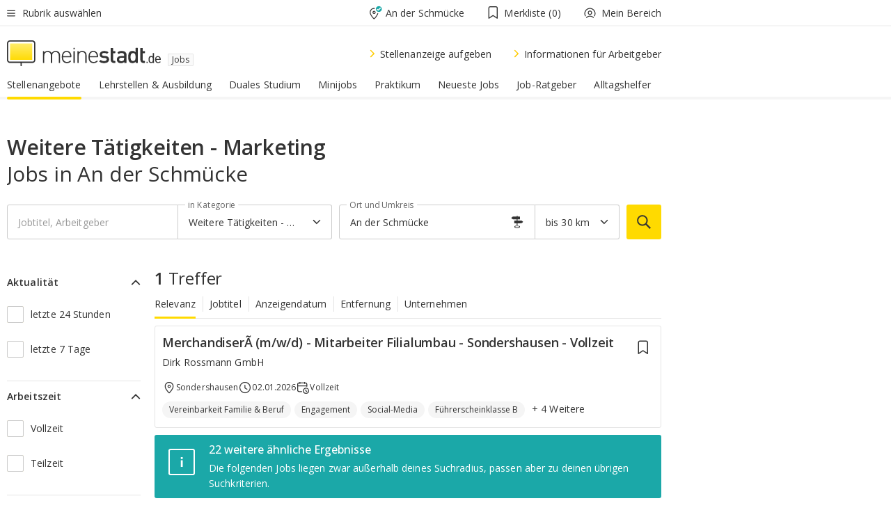

--- FILE ---
content_type: text/html;charset=UTF-8
request_url: https://jobs.meinestadt.de/an-der-schmuecke/jkl/0-15234-96130
body_size: 142720
content:

    <!DOCTYPE html><!--[if lte IE 9]> <html class="no-js lt-ie10"> <![endif]--><!--[if gt IE 9]><!--><html id="ms-main-page" class="no-js" lang="de"><!--<![endif]--><head><meta http-equiv="Content-Type" content="text/html; charset=UTF-8" /><meta name="viewport" content="width=device-width" /><meta http-equiv="x-ua-compatible" content="ie=edge" /><title>Weitere Tätigkeiten - Marketing Jobs in An der Schmücke: 23 Stellenangebote in deiner Nähe</title><meta name="description" content="In der regionalen Jobb&ouml;rse von meinestadt.de findest du 23 offene Stellen im Bereich Weitere Tätigkeiten - Marketing in An der Schmücke. Bewirb dich noch heute!" /><link rel="canonical" href="https://jobs.meinestadt.de/an-der-schmuecke/jkl/0-15234-96130" /><meta name="referrer" content="unsafe-url"><link rel="preload" href="https://static.meinestadt.de/site/meinestadt/resourceCached/3.238.0/htdocs/css/desktoponly.css" as="style"><link rel="dns-prefetch" href="https://static.meinestadt.de"><link rel="dns-prefetch" href="https://image-resize.meinestadt.de"><link rel="preconnect" href="https://static.meinestadt.de"><link rel="preconnect" href="https://image-resize.meinestadt.de"><link rel="mask-icon" href="/images/favicons/ms-safari-pin-icon.svg" color="#333333"><link rel="apple-touch-icon" sizes="152x152" href="/images/favicons/icon_meinestadt_de-152x152px.png"><link rel="apple-touch-icon" sizes="167x167" href="/images/favicons/icon_meinestadt_de-167x167px.png"><link rel="apple-touch-icon" sizes="180x180" href="/images/favicons/icon_meinestadt_de-180x180px.png"><link rel="icon" type="image/png" sizes="32x32" href="/images/favicons/icon_meinestadt_de-32x32px.png"><script type="application/ld+json">{
    "@context" : "http://schema.org",
    "type" : "WebPage",
    "url" : "https://www.meinestadt.de/",
    "@type" : "Organization",
    "name": "meinestadt.de GmbH",
    "logo" : {
        "@type" : "ImageObject",
        "url" : "https://img.meinestadt.de/portal/common/ms_logo_500w.png",
        "width" : 500,
        "height" : 84
    },
    "sameAs" : [
        "https://www.facebook.com/meinestadt.de",
        "https://www.xing.com/company/meinestadt-de",
        "https://www.linkedin.com/company/meinestadtde",
        "https://de.wikipedia.org/wiki/Meinestadt.de",
        "https://www.youtube.com/user/meinestadtde",
        "https://www.instagram.com/meinestadt.de/",
        "https://twitter.com/meinestadt_de"
    ]
}</script><link rel="manifest" href="/manifest.json"><meta name="application-name" content="meinestadt.de"><meta name="theme-color" content="#333333"><meta name="mobile-web-app-capable" content="yes"><meta name="format-detection" content="telephone=no"><meta name="format-detection" content="address=no"><meta name="apple-mobile-web-app-title" content="meinestadt.de"><meta name="apple-mobile-web-app-capable" content="yes"><meta name="apple-mobile-web-app-status-bar-style" content="black"><meta name="msapplication-TileColor" content=" #333333"><meta name="/images/favicons/icon_meinestadt_de-70x70px" content="images/smalltile.png"><meta name="/images/favicons/icon_meinestadt_de-150x150px" content="images/mediumtile.png"><meta name="/images/favicons/icon_meinestadt_de-310x310px" content="images/largetile.png"><meta property="og:title" content="Weitere Tätigkeiten - Marketing Jobs in An der Schmücke: 23 Stellenangebote in deiner N&auml;he" /><meta property="twitter:title" content="Weitere Tätigkeiten - Marketing Jobs in An der Schmücke: 23 Stellenangebote in deiner N&auml;he" /><meta property="og:description" content="In der regionalen Jobb&amp;ouml;rse von meinestadt.de findest du 23 offene Stellen im Bereich Weitere Tätigkeiten - Marketing in An der Schmücke. Bewirb dich noch heute!" /><meta property="og:image" content="https://static.meinestadt.de/site/meinestadt/resourceCached/3.238.0/htdocs/img/immo/og_fallbackimage.jpg" /><meta property="twitter:image:src" content="https://static.meinestadt.de/site/meinestadt/resourceCached/3.238.0/htdocs/img/immo/og_fallbackimage.jpg" /><meta property="og:url" content="https://jobs.meinestadt.de/an-der-schmuecke/jkl/0-15234-96130" /><meta property="og:image:width" content="1200"><meta property="og:image:height" content="630"><meta property="og:site_name" content="meinestadt.de" /><meta property="og:locale" content="de_DE"><meta property="og:type" content="website"><meta property="twitter:site" content="@meinestadt.de" /><meta property="twitter:site:id" content="18801608" /><meta property="twitter:card" content="summary_large_image" /><meta property="fb:app_id" content="1142750435829968"><meta property="fb:pages" content="64154755476"><script>
    document.addEventListener('DOMContentLoaded', function() {
        var res = document.querySelectorAll('[rel="main"]');
        var removeLoadingClass = function () {
            document.body.classList.remove('loading');
        };
        for (var i = 0; i < res.length; i++) {
            res[i].onload = removeLoadingClass;
            res[i].rel = 'stylesheet';
        }
    });
</script><link href="https://cluster-services.meinestadt.de/iconfont/latest/ms-icons.css" rel="stylesheet"><link href="https://cluster-services.meinestadt.de/iconfont/legacy/legacy-icons.css" rel="stylesheet"><link rel="preconnect" href="https://cluster-services.meinestadt.de"><link href="https://cluster-services.meinestadt.de/fonts/v1/open-sans/fonts.css" rel="stylesheet"><style>
            a,abbr,acronym,address,applet,article,aside,audio,b,big,blockquote,body,canvas,caption,center,cite,code,dd,del,details,dfn,div,dl,dt,em,embed,fieldset,figcaption,figure,footer,form,h1,h2,h3,h4,h5,h6,header,hgroup,html,i,iframe,img,ins,kbd,label,legend,li,mark,menu,nav,object,ol,output,p,pre,q,ruby,s,samp,section,small,span,strike,strong,sub,summary,sup,table,tbody,td,tfoot,th,thead,time,tr,tt,u,ul,var,video{border:0;font:inherit;font-size:100%;margin:0;padding:0;vertical-align:initial}html{line-height:1}ol,ul{list-style:none}table{border-collapse:collapse;border-spacing:0}caption,td,th{font-weight:400;text-align:left;vertical-align:middle}blockquote{quotes:none}blockquote:after,blockquote:before{content:"";content:none}a img{border:none}input{-webkit-appearance:none;border-radius:0}article,aside,details,figcaption,figure,footer,header,hgroup,main,menu,nav,section,summary{display:block}a{color:#333;text-decoration:none}a:focus,a:hover{color:#feba2e}button{border-radius:0}.ms-bold,strong{font-weight:600}.ms-italic{font-style:italic}.ms-underline{text-decoration:underline}html{-webkit-text-size-adjust:100%}html.-noScroll{overflow:hidden;position:fixed}body{background-color:#fff;color:#333;display:flex;flex-direction:column;font-family:Open Sans,Roboto,-apple-system,sans-serif;font-size:14px;letter-spacing:.1px;min-height:100vh;position:relative}@media (-ms-high-contrast:none){body{height:1px}}body#ms_jobadvert{background-color:initial}body.-noScroll{overflow:hidden}@media (min-width:1280px){body.-noScroll{padding-right:15px}}picture{display:block;position:relative}button:disabled,input[type=button]:disabled,input[type=submit]:disabled{cursor:not-allowed}button,input,select,textarea{appearance:none;border:none;color:#333;font-size:14px;letter-spacing:.1px;line-height:22px;margin:0;padding:0}button,input,select,textarea{font-family:Open Sans,Roboto,-apple-system,sans-serif}select::-ms-expand{display:none}button{background-color:initial}input[type=number]{-moz-appearance:textfield}input[type=number]::-webkit-inner-spin-button,input[type=number]::-webkit-outer-spin-button{-webkit-appearance:none;margin:0}p{line-height:20px}.ms-hidden{display:none!important}.ms-maincontent{background-color:#fff;padding:30px 10px 10px;width:calc(100% - 20px)}.ms-maincontent.hasSearchbox{padding-top:10px}.ms-maincontent.ms-maincontent-noTopSpacing{padding-top:0}.ms-maincontent.ms-maincontent-section:not(:empty){margin-bottom:20px}.ms-clear{clear:both;margin:0!important}.ms-clear-both-space-10{clear:both;height:10px}.ms-clear-both-space-15{clear:both;height:15px}.ms-clear-both-space-20{clear:both;height:20px}.ms-clear-both-space-30{clear:both;height:30px}.ms-float-left{float:left}.ms-float-right{float:right}#ms-page{flex-grow:1;position:relative}#ms-content{background-color:#fff;margin-top:10px;position:relative}@media screen and (max-width:1023px){#ms-content{width:800px}}@media screen and (min-width:1024px) and (max-width:1279px){#ms-content{width:800px}}@media screen and (min-width:1280px) and (max-width:1599px){#ms-content{margin-left:auto;margin-right:320px;width:960px}}@media screen and (min-width:1600px){#ms-content{margin-left:auto;margin-right:auto;width:960px}}#ms_jobadvert #ms-content{width:auto}.ms-wrapper-morelink a{display:block;padding-bottom:30px;padding-top:10px;text-align:center}.ms-body-no-scroll{overflow:hidden;position:fixed}b{font-weight:600}*{-webkit-tap-highlight-color:rgba(0,0,0,0);-moz-tap-highlight-color:#0000}:focus,:hover{outline:none}input:-webkit-autofill,input:-webkit-autofill:active,input:-webkit-autofill:focus,input:-webkit-autofill:hover{-webkit-transition:color 9999s ease-out,background-color 9999s ease-out;-webkit-transition-delay:9999s}.cms-center{font-size:14px;letter-spacing:.1px;line-height:22px;text-align:center}.cms-center,.ms-structure-row{display:block}.ms-structure-row .ms-structure-col1{margin:0 20px 0 0;width:300px}.ms-structure-content,.ms-structure-row .ms-structure-col1{display:inline-block;vertical-align:top}.ms-structure-content:first-child{margin:0 20px 0 0}.ms-structure-bar{display:inline-block;vertical-align:top;width:300px}.ms-structure-bar:first-child{margin:0 20px 0 0}.ms-structure-bar .ms-structure-col1{display:block}.ms-structure-duo{overflow:hidden}.ms-structure-duo>.ms-structure-col1{display:inline-block;vertical-align:top}.ms-structure-content>.ms-structure-col1{margin:0;width:620px}.ms-structure-content>.ms-structure-col1:first-child{display:block}@media screen and (max-width:1279px){.ms-structure-row>.ms-structure-col1{width:460px}.ms-structure-row>.ms-structure-col1:nth-child(2n+0){margin:0;width:300px}.ms-structure-row .ms-structure-content>.ms-structure-col1,.ms-structure-row .ms-structure-duo>.ms-structure-col1{margin:0;width:460px}.ms-structure-row .ms-structure-duo .ms-structure-col1{width:220px}.ms-structure-row .ms-structure-duo .ms-structure-col1:first-child{margin-right:20px}.ms-structure-content,.ms-structure-duo{width:460px}.ms-structure-column .ms-structure-bar,.ms-structure-column .ms-structure-content{margin:0;overflow:hidden;width:780px}.ms-structure-column .ms-structure-bar .ms-structure-col1,.ms-structure-column .ms-structure-content .ms-structure-col1{margin:0 20px 0 0}.ms-structure-column .ms-structure-bar .ms-structure-col1:nth-child(2n+0),.ms-structure-column .ms-structure-content .ms-structure-col1:nth-child(2n+0){margin:0;width:300px}.ms-structure-column .ms-structure-bar .ms-structure-col1{width:460px}}@media screen and (min-width:1280px){.ms-structure-row .ms-structure-content>.ms-structure-col1:nth-child(2n+0),.ms-structure-row .ms-structure-duo>.ms-structure-col1:nth-child(2n+0),.ms-structure-row>.ms-structure-col1:nth-child(3n+0){margin:0}.ms-structure-column .ms-structure-content .ms-structure-col1{margin:0 20px 0 0;width:300px}.ms-structure-content,.ms-structure-duo{width:620px}}#ms-page div.ms-structure-bar:empty,#ms-page div.ms-structure-col1:empty,#ms-page div.ms-structure-column:empty,#ms-page div.ms-structure-content:empty,#ms-page div.ms-structure-duo:empty,#ms-page div.ms-structure-row:empty{display:none}.ms-structure-flex{display:flex;width:100%}.ms-structure-flex__item{flex:1}.ms-structure-flex__item+.ms-structure-flex__item{margin-left:20px}        </style><link rel="main" type="text/css" href="https://static.meinestadt.de/site/meinestadt/resourceCached/3.238.0/htdocs/css/desktoponly.css" /><style>
        .t-header{border-bottom:4px solid #f5f5f5;display:flex;flex-direction:column;font-size:14px;letter-spacing:.1px;margin-bottom:10px;position:relative;width:100%}@media screen and (min-width:768px) and (max-width:1279px){.t-header{min-width:800px}}@media screen and (min-width:1600px){.t-header{align-items:center}}@media screen and (min-width:1280px) and (max-width:1599px){.t-header{align-items:flex-end}}.t-header:before{background-color:#f5f5f5;content:"";display:block;height:2px;left:0;position:absolute;top:36px;width:100%;z-index:-1}.t-header__highlight{align-items:center;background-color:#ffe757;display:flex;font-size:14px;height:30px;height:33px;justify-content:center;letter-spacing:.1px;line-height:22px}.t-header__content{box-sizing:border-box;display:grid}@media (-ms-high-contrast:none){.t-header__content{z-index:12}}@media (min-width:1280px){.t-header__content{width:960px}}.t-header__content{grid-template-areas:"headerNavigationToggle headerMetaLinks" "expandableRelocation   expandableRelocation" "headerLogo             headerCtaBar" "headerNavigationBar    headerNavigationBar";grid-template-columns:1fr 1fr;padding-left:10px;padding-right:10px;width:800px}@media screen and (max-width:1023px){.t-header__content{width:800px}}@media screen and (min-width:1024px) and (max-width:1279px){.t-header__content{width:800px}}@media screen and (min-width:1280px) and (max-width:1599px){.t-header__content{margin-left:auto;margin-right:320px;width:960px}}@media screen and (min-width:1600px){.t-header__content{margin-left:auto;margin-right:auto;width:960px}}.t-header__slideNavigation.t-slideNavigation{min-width:320px;width:320px;z-index:7000000}.t-header.-noBorderTop:before{content:none}.t-header.-noBorderBottom{border-bottom:0;margin-bottom:0}@media screen and (-ms-high-contrast:none) and (min-width:1280px) and (max-width:1599px){.t-header__content{margin-right:300px;padding-right:30px}}
.o-headerDesktopSkeleton{animation:header-2-0 3s infinite;background-color:#fff;background-image:linear-gradient(90deg,#fff0,#fffc 50%,#fff0),linear-gradient(#f5f5f5 38px,#0000 0),linear-gradient(#f5f5f5 99px,#0000 0);background-position:-150% 0,10px 10px,10px 53px;background-repeat:no-repeat;background-size:150px 100%,100% 38px,100% 99px;margin-left:auto;margin-right:auto;margin-top:-10px;min-height:163px;width:100%}@keyframes header-2-0{to{background-position:350% 0,10px 10px,10px 53px}}
.t-headerNavigationToggle{align-items:center;display:flex;grid-area:headerNavigationToggle;max-height:38px}.t-headerNavigationToggle__button{align-items:center;cursor:pointer;display:flex;padding-right:15px;position:relative}.t-headerNavigationToggle__svg{height:auto;width:12px}.t-headerNavigationToggle__text{display:flex;font-size:14px;letter-spacing:.1px;line-height:22px;padding-left:10px}
.t-headerMetaLinks{display:flex;grid-area:headerMetaLinks;height:38px;justify-content:flex-end}.t-headerMetaLinks__items{align-items:center;display:flex;justify-content:flex-end;width:100%}.t-headerMetaLinks__item{display:flex;list-style:none;padding-left:10px;position:relative}.t-headerMetaLinks__item:first-child{padding-right:10px}.t-headerMetaLinks__item:last-child{padding-left:10px}.t-headerMetaLinks__item:only-child{padding-left:0;padding-right:0}.t-headerMetaLinks__item:only-child:after{display:none}
.t-headerLocationToggle{align-items:center;cursor:pointer;display:flex;grid-area:headerLocationToggle;justify-content:flex-end;position:relative}.t-headerLocationToggle.-active:before{border-color:#0000 #0000 #f5f5f5;border-style:solid;border-width:0 10px 10px;content:"";height:0;left:1px;position:absolute;top:36px;width:0}.t-headerLocationToggle__iconSvg{font-size:14px;letter-spacing:.1px;line-height:22px}.t-headerLocationToggle__locationText{padding-left:5px;-webkit-user-select:none;user-select:none}
.cms-header-bookmarks{align-items:center;cursor:pointer;display:flex;padding:0 20px;-webkit-user-select:none;user-select:none}.cms-header-bookmarks__iconWrapper{align-self:center;display:flex;flex-shrink:0;position:relative}.cms-header-bookmarks__iconWrapper.-hasDot:before{background-color:#ff5151;border:2px solid #fff;border-radius:50%;box-sizing:border-box;content:"";display:block;height:12px;position:absolute;right:0;top:-2px;width:12px}.cms-header-bookmarks__icon{font-size:22px}.cms-header-bookmarks__text{margin-left:5px}
.cms-hmls{align-items:center;cursor:pointer;display:flex;justify-content:center;padding-left:0;padding-right:0;position:relative;-webkit-user-select:none;user-select:none}.cms-hmls__loggedIn,.cms-hmls__loggedOut{height:23px;margin-right:5px;width:23px}.cms-hmls__loggedIn{display:none}.cms-hmls__dropdown{background-color:#fff;border:1px solid #e5e5e5;border-radius:3px;box-shadow:0 6px 14px 0 #3333331a;left:-10px;position:absolute;top:calc(100% + 2px);z-index:35}.cms-hmls__dropdown:after{background-color:#fff;border-color:#e5e5e5 #0000 #0000 #e5e5e5;border-style:solid;border-top-left-radius:3px;border-width:1px;bottom:100%;box-sizing:border-box;content:"";display:block;height:10.6066017178px;left:13px;position:absolute;transform:rotate(45deg);transform-origin:left bottom;width:10.6066017178px}.cms-hmls__link{align-items:center;border-radius:3px;cursor:pointer;display:flex;margin:5px;padding:5px 15px 5px 5px;position:relative;-webkit-user-select:none;user-select:none;white-space:nowrap;z-index:5}.cms-hmls__link:hover{background-color:#f5f5f5;color:#333}.cms-hmls__link:hover .cms-hmls__linkIcon{background-color:#fff}.cms-hmls__divider{background-color:#e5e5e5;display:block;height:1px;width:100%}.cms-hmls__label{font-size:14px;letter-spacing:.1px;line-height:22px}.cms-hmls__linkIcon{background-color:#f5f5f5;border:1px solid #e5e5e5;border-radius:3px;height:25px;margin-right:10px;width:25px}.cms-hmls.-loggedIn .cms-hmls__loggedIn{display:block}.cms-hmls.-hidden .cms-hmls__dropdown,.cms-hmls.-loggedIn .cms-hmls__loggedOut{display:none}
.o-expandableRelocation{border-radius:3px;grid-area:expandableRelocation;grid-template-areas:"text  . form";grid-template-columns:310px 1fr 470px;padding:5px 0}@media screen and (min-width:768px) and (max-width:1279px){.o-expandableRelocation{grid-template-areas:"text  . form";grid-template-columns:310px 1fr 430px}}.o-expandableRelocation__form{grid-gap:10px;display:grid;grid-area:form;-ms-grid-column:3;-ms-grid-row:1;grid-template-areas:"input button";grid-template-columns:300px 160px}@media screen and (min-width:768px) and (max-width:1279px){.o-expandableRelocation__form{grid-template-areas:"input button";grid-template-columns:280px 140px}}.o-expandableRelocation__input{grid-area:input;-ms-grid-column:1;-ms-grid-row:1;margin-top:0}.o-expandableRelocation__submitButton{grid-area:button;-ms-grid-column:3;-ms-grid-row:1;height:50px}@media screen and (min-width:768px) and (max-width:1279px){.o-expandableRelocation__input{-ms-grid-column:1;-ms-grid-row:1}.o-expandableRelocation__submitButton{-ms-grid-column:3;-ms-grid-row:1}}.o-expandableRelocation__headingText{display:flex;flex-direction:column;font-size:14px;grid-area:text;-ms-grid-column:1;-ms-grid-row:1;justify-content:center;letter-spacing:.1px;line-height:22px;-webkit-user-select:none;user-select:none;white-space:nowrap}@media screen and (min-width:768px) and (max-width:1279px){.o-expandableRelocation__form{-ms-grid-column:3;-ms-grid-row:1}.o-expandableRelocation__headingText{-ms-grid-column:1;-ms-grid-row:1}}
.o-expandable{align-items:center;background-color:#f5f5f5;display:none}.o-expandable.-active{display:grid}.o-expandable__background{background-color:#f5f5f5;content:"";display:block;height:61px;left:0;position:absolute;top:38px;width:100%;z-index:-1}
.m-soloInputfield__input.-truncate{overflow:hidden;text-overflow:ellipsis;white-space:nowrap}.m-soloInputfield{background-color:#fff;border:1px solid #ccc;border-radius:3px;box-sizing:border-box;flex-grow:1;height:50px;margin-top:7px;padding-left:15px;padding-right:15px;position:relative}.m-soloInputfield__border:after,.m-soloInputfield__border:before{background-color:initial;border-radius:0 0 3px 3px;bottom:-1px;box-sizing:border-box;content:"";display:block;height:3px;left:-1px;position:absolute;right:-1px;transition-duration:.3s;transition-timing-function:cubic-bezier(.4,0,.2,1)}.m-soloInputfield__border:after{transform:scaleX(0);transform-origin:center;transition-property:transform,background-color}.m-soloInputfield__input,.m-soloInputfield__label{font-size:14px;letter-spacing:.1px;line-height:22px}.m-soloInputfield__svg{bottom:10px;font-size:20px;left:5px;position:absolute;transform:scale(0);transform-origin:center;transition-duration:.3s;transition-property:transform;transition-timing-function:cubic-bezier(.4,0,.2,1)}.m-soloInputfield__resetButton{cursor:pointer;display:none;height:44px;max-height:44px;max-width:44px;min-height:44px;min-width:44px;position:absolute;right:1px;top:0;width:44px}.m-soloInputfield__resetButton:after,.m-soloInputfield__resetButton:before{background-color:#333;border:1px solid #333;box-sizing:border-box;content:"";height:0;left:14px;position:absolute;top:21px;width:16px}.m-soloInputfield__resetButton:before{transform:rotate(45deg)}.m-soloInputfield__resetButton:after{transform:rotate(-45deg)}.m-soloInputfield__label{background-color:#fff;color:#999;left:10px;padding-left:5px;padding-right:5px;pointer-events:none;position:absolute;top:14px;transform-origin:left;transition-duration:.3s;transition-property:transform;transition-timing-function:cubic-bezier(.4,0,.2,1);-webkit-user-select:none;user-select:none}.m-soloInputfield__input{-moz-appearance:textfield;background-color:initial;box-sizing:border-box;height:100%;width:100%}.m-soloInputfield__input::-ms-clear{display:none}.m-soloInputfield__input.-cta{cursor:pointer}.m-soloInputfield__autocomplete{left:0;position:absolute;top:100%;width:100%;z-index:5000000}.m-soloInputfield.-focus .m-soloInputfield__input~.m-soloInputfield__border:after,.m-soloInputfield__input:focus~.m-soloInputfield__border:after{background-color:#ffda00;transform:scaleX(1)}.m-soloInputfield.-focus .m-soloInputfield__input~.m-soloInputfield__label,.m-soloInputfield__input:focus~.m-soloInputfield__label,.m-soloInputfield__input:not([value=""])~.m-soloInputfield__label,.m-soloInputfield__input[readonly]~.m-soloInputfield__label{transform:scale(.8571428571) translateY(-29.7142857143px)}.m-soloInputfield.-focus .m-soloInputfield__input~.m-soloInputfield__svg,.m-soloInputfield__input:focus~.m-soloInputfield__svg,.m-soloInputfield__input:not([value=""])~.m-soloInputfield__svg,.m-soloInputfield__input[readonly]~.m-soloInputfield__svg{transform:scale(1)}.m-soloInputfield__input:not(-ms-input-placeholder)~.m-soloInputfield__resetButton,.m-soloInputfield__input:not(placeholder-shown)~.m-soloInputfield__resetButton{display:block}.m-soloInputfield__input:placeholder-shown~.m-soloInputfield__resetButton{display:none}.m-soloInputfield.-hover .m-soloInputfield__border:before,.m-soloInputfield:hover .m-soloInputfield__border:before{background-color:#ccc}.m-soloInputfield.-borderColorDefaultWhite{border:1px solid #fff}.m-soloInputfield.-hasSvg .m-soloInputfield-focus .m-soloInputfield__input,.m-soloInputfield.-hasSvg .m-soloInputfield__input:focus,.m-soloInputfield.-hasSvg .m-soloInputfield__input:not([value=""]),.m-soloInputfield.-hasSvg .m-soloInputfield__input[readonly]{padding-left:20px}.m-soloInputfield.-hasSvg .m-soloInputfield-focus .m-soloInputfield__input~.m-soloInputfield__svg,.m-soloInputfield.-hasSvg .m-soloInputfield__input:focus~.m-soloInputfield__svg,.m-soloInputfield.-hasSvg .m-soloInputfield__input:not([value=""])~.m-soloInputfield__svg,.m-soloInputfield.-hasSvg .m-soloInputfield__input[readonly]~.m-soloInputfield__svg{transform:scale(1)}.m-soloInputfield.-noMarginTop{margin-top:0}.m-soloInputfield.-focus .m-soloInputfield.-noFloatingLabel__input~.m-soloInputfield__label,.m-soloInputfield.-noFloatingLabel .m-soloInputfield__input:focus~.m-soloInputfield__label,.m-soloInputfield.-noFloatingLabel .m-soloInputfield__input:not([value=""])~.m-soloInputfield__label,.m-soloInputfield.-noFloatingLabel .m-soloInputfield__input[readonly]~.m-soloInputfield__label{display:none}
.m-autocomplete{-webkit-overflow-scrolling:touch;background:#fff;border-bottom-left-radius:3px;border-bottom-right-radius:3px;box-shadow:0 4px 12px 1px #3333;width:100%;z-index:5001000}.m-autocomplete,.m-autocomplete__group,.m-autocomplete__suggestion{box-sizing:border-box}.m-autocomplete__suggestion{cursor:pointer;padding:10px 20px}.m-autocomplete__suggestion.-selected,.m-autocomplete__suggestion:hover{background-color:#f5f5f5}.m-autocomplete__suggestion.-padding15{padding-bottom:15px;padding-top:15px}.m-autocomplete__suggestion.-indented{padding-left:40px}.m-autocomplete__caption,.m-autocomplete__title{font-size:12px;letter-spacing:normal;line-height:20px}.m-autocomplete__title{color:#999;margin-left:20px;margin-right:20px;padding-bottom:15px;padding-top:15px}.m-autocomplete__suggestion+.m-autocomplete__title{border-top:1px solid #ccc}
.a-button.-secondary .a-button__label{overflow:hidden;text-overflow:ellipsis;white-space:nowrap}.a-button{fill:#333;align-items:center;border:none;border-radius:3px;box-sizing:border-box;color:#333;cursor:pointer;display:flex;flex-shrink:0;font-size:14px;height:50px;justify-content:center;letter-spacing:.1px;line-height:22px;margin:0;min-height:50px;overflow:hidden;padding:0 20px;position:relative;text-decoration:none;transition-duration:.3s;transition-property:color,background-color,opacity;transition-timing-function:cubic-bezier(.4,0,.2,1);-webkit-user-select:none;user-select:none;width:auto}.a-button:active{transform:translateY(2px)}.a-button+.a-button{margin-left:10px}.a-button+.a-button.-marginRight{margin-right:10px}.a-button__label{display:block;pointer-events:none}.a-button__label.-inactive{text-align:left}.a-button__label.-firstLabel{padding-right:5px}.a-button__counter{font-weight:600;margin-right:10px}.a-button__loader{border:3px solid #333;border-radius:50%;box-sizing:border-box;height:22px;min-height:22px;min-width:22px;position:relative;width:22px}.a-button__loader:after,.a-button__loader:before{animation-duration:1.5s;animation-iteration-count:infinite;animation-name:loadingSpinner;animation-timing-function:ease;border:5px solid #0000;border-radius:50%;bottom:-4px;box-sizing:border-box;content:"";left:-4px;position:absolute;right:-4px;top:-4px;transform-origin:center;z-index:0}.a-button__loader:before{animation-delay:.3s;border-right-color:#fced96;border-top-color:#fced96;transform:rotate(45deg)}.a-button__loader:after{border-bottom-color:#fced96;border-left-color:#fced96}@keyframes loadingSpinner{0%{transform:rotate(45deg)}to{transform:rotate(405deg)}}.a-button__loader{display:none;left:50%;position:absolute;top:50%;transform:translate(-50%,-50%)}.a-button__svg{height:14px;margin-right:10px;pointer-events:none;width:14px}.a-button__filterCount{background-color:#e5e5e5;border:1px solid #ccc;border-radius:3px;display:none;font-weight:600;margin-left:5px;padding-left:10px;padding-right:10px}.a-button.-primary{background-color:#ffda00;max-width:620px}@media (min-width:1280px){.a-button.-primary{min-width:160px}}.a-button.-primary:active,.a-button.-primary:hover,.a-button.-primary:not(.-noFocus):focus{fill:#333;background-color:#feba2e;color:#333;text-decoration:none}.a-button.-primary:disabled{fill:#999;background-color:#fced96;color:#999}.a-button.-secondary{background-color:#f5f5f5;border:1px solid #ccc}.a-button.-secondary:active,.a-button.-secondary:hover,.a-button.-secondary:not(.-noFocus):focus{fill:#333;background-color:#ccc;color:#333;text-decoration:none}.a-button.-secondary:disabled{fill:#999;background-color:#f5f5f5;border:1px solid #f5f5f5;color:#999}.a-button.-secondary-ghost{background-color:initial;border:1px solid #fff;color:#fff}.a-button.-secondary-ghost:active,.a-button.-secondary-ghost:hover,.a-button.-secondary-ghost:not(.-noFocus):focus{background-color:#fff;color:#333;text-decoration:none}.a-button.-secondary-ghost:active .a-button__svg,.a-button.-secondary-ghost:hover .a-button__svg,.a-button.-secondary-ghost:not(.-noFocus):focus .a-button__svg{fill:#333}.a-button.-secondary-ghost:disabled{background-color:#fff;color:#999;text-decoration:none}.a-button.-secondary-ghost:disabled .a-button__svg{fill:#999}.a-button.-secondary-ghost .a-button__svg{fill:#fff}.a-button.-invertedColor{background-color:#feba2e}.a-button.-invertedColor:active,.a-button.-invertedColor:hover,.a-button.-invertedColor:not(.-noFocus):focus{background-color:#ffda00}.a-button.-standalone{flex-shrink:1}.a-button.-standalone .a-button.-primary{height:auto;padding-bottom:10px;padding-top:10px}.a-button.-standalone .a-button__label{font-size:14px;letter-spacing:.1px;line-height:22px;text-align:center}.a-button.-standalone+.a-button.-standalone{margin-left:10px;margin-right:0}.a-button.-standalone.-primary+.a-button.-standalone.-secondary{margin-left:0;margin-right:10px;order:-1}.a-button.-full{flex-basis:100%;width:100%}.a-button.-primaryInactive,.a-button.-secondaryInactive{fill:#999;color:#999;cursor:no-drop;pointer-events:none}.a-button.-primaryInactive{background-color:#fced96}.a-button.-secondaryInactive{background-color:#e5e5e5}.a-button.-loading{align-items:center;background-color:#fced96;cursor:no-drop;justify-content:center;pointer-events:none}.a-button.-loading .a-button__loader{display:block}.a-button.-loading .a-button__label{opacity:0}.a-button.-loading .a-button__svg{display:none}.a-button.-bigIcon .a-button__svg{height:22px;width:22px}.a-button.-columned{margin-top:30px}.a-button.-columned+.a-button.-columned{margin-left:0}.a-button.-noMargin{margin-left:0;margin-top:0}.a-button.-right{float:right;width:auto}.a-button.-white{color:#fff}.a-button.-hidden{display:none}.a-button.-noBorderRadius{border-radius:0}.a-button.-auto{width:auto}.a-button.-bold{font-weight:600}.a-button.-notClickable{pointer-events:none}.a-button.-small{height:30px;max-height:30px;min-height:30px;padding-left:10px;padding-right:10px}.a-button.-grayLoader{background-color:#f5f5f5}.a-button.-grayLoader .a-button__loader:before{border-right-color:#f5f5f5;border-top-color:#f5f5f5}.a-button.-grayLoader .a-button__loader:after{border-bottom-color:#f5f5f5;border-left-color:#f5f5f5}.a-button.-isFilter .a-button__label{display:flex}.a-button.-isFilter .a-button__filterCount.-hasFilter{display:inline-block}@media (-ms-high-contrast:none){.a-button.-secondary .a-button__label{overflow:visible}}
.t-headerLogo__extraText--truncated{overflow:hidden;text-overflow:ellipsis;white-space:nowrap}.t-headerLogo{box-sizing:border-box;display:flex;grid-area:headerLogo}.t-headerLogo__slogan{align-items:center;box-sizing:border-box;display:flex;height:37px;margin:20px 0;position:relative}.t-headerLogo__slogan:active,.t-headerLogo__slogan:focus,.t-headerLogo__slogan:hover{color:#333}.t-headerLogo__svg{height:100%;min-width:221px;padding-right:10px}.t-headerLogo__channelButton{align-self:center;background-color:#f5f5f580;border:1px solid #e5e5e5;border-radius:1px;font-size:12px;margin-top:auto;padding:2px 5px;-webkit-user-select:none;user-select:none}.t-headerLogo__extraText{color:#333;font-size:12px;letter-spacing:normal;line-height:20px;margin-left:47px;margin-top:5px}.t-headerLogo__extraText--truncated{width:170px}.t-headerLogo .ms_debug_version_info{font-size:10px;left:50px;position:absolute;top:0}@media (min-width:1280px){.t-headerLogo .ms_debug_version_info{left:50px!important;top:0}}
.t-headerCtaBar{align-items:center;display:flex;grid-area:headerCtaBar;height:50px;justify-content:flex-end;margin-top:15px}.t-headerCtaBar__items{align-items:flex-end;display:flex;flex-direction:row;justify-content:flex-end;width:100%}.t-headerCtaBar__item{display:flex;list-style:none;padding-left:10px;position:relative}.t-headerCtaBar__item:first-child{padding-right:15px}.t-headerCtaBar__item:last-child{padding-left:15px}.t-headerCtaBar__item:only-child{padding-left:0;padding-right:0}.t-headerCtaBar__item:only-child:before{display:none}.t-headerCtaBar .t-headerCtaBar__button{height:50px;padding:0 30px}
.m-textLink.-list:not(.-listMultiLine) .m-textLink__link,.m-textLink__facet,.m-textLink__linktext.-truncated{overflow:hidden;text-overflow:ellipsis;white-space:nowrap}.m-textLink.-listMultiLine .m-textLink__link{overflow:hidden;word-break:break-all}@supports (word-break:break-word){.m-textLink.-listMultiLine .m-textLink__link{word-break:break-word}}@supports (hyphens:auto){.m-textLink.-listMultiLine .m-textLink__link{hyphens:auto;word-break:normal}}.m-textLink{align-items:baseline;color:inherit;cursor:pointer;display:flex;font-size:inherit;font-weight:inherit;line-height:inherit;text-decoration:none!important}.m-textLink .m-textLink__linktext{background-image:linear-gradient(#fc0,#fc0);background-position:50% 100%;background-repeat:no-repeat;background-size:0 2px;transition:background-size .2s ease-in}.m-textLink.styleguide-active .m-textLink__linktext,.m-textLink:focus .m-textLink__linktext,.m-textLink:hover .m-textLink__linktext{background-size:100% 2px}.m-textLink:active .m-textLink__linktext{background-image:linear-gradient(#333,#333);background-size:100% 2px}.m-textLink__link{color:#333}.m-textLink__linktext.-truncated{display:inherit;max-width:580px}.m-textLink__facet{color:#999}.m-textLink__facet.-truncated{max-width:580px}.m-textLink__svg{color:#fc0;display:inline-block;height:12px;margin-right:5px;max-height:12px;max-width:12px;min-height:12px;min-width:12px;width:12px}.m-textLink__svg.-bigIcon{height:24px;margin-right:10px}.m-textLink:active .m-textLink__link:before{background-color:#333;transform:scaleX(1)}.m-textLink.-dustygray .m-textLink__link{color:#999}.m-textLink.-fake-link .m-textLink__link:before{display:none}.m-textLink.-list{color:#333;display:flex;font-size:14px;letter-spacing:.1px;line-height:22px}.m-textLink.-list+.m-textLink.-list{margin-top:10px}.m-textLink.-inflated:after{bottom:0;content:"";display:block;left:0;position:absolute;right:0;top:0;z-index:10}.m-textLink.-facetted .m-textLink__linktext{margin-right:5px}.m-textLink.-copylink{display:inline-block}.m-textLink.-copylink .m-textLink__linktext{background-image:linear-gradient(#fc0,#fc0);background-position:50% 100%;background-repeat:no-repeat;background-size:80% 2px;transition:background-size .2s ease-in}.m-textLink.-copylink.styleguide-active .m-textLink__linktext,.m-textLink.-copylink:focus .m-textLink__linktext,.m-textLink.-copylink:hover .m-textLink__linktext{background-size:100% 2px}.m-textLink.-copylink:active .m-textLink__linktext{background-image:linear-gradient(#333,#333);background-size:100% 2px}.m-textLink.-suggestionLink .m-textLink__linktext{background-image:linear-gradient(#fc0,#fc0);background-position:50% 100%;background-repeat:no-repeat;background-size:80% 2px;transition:background-size .2s ease-in}.m-textLink.-suggestionLink.styleguide-active .m-textLink__linktext,.m-textLink.-suggestionLink:focus .m-textLink__linktext,.m-textLink.-suggestionLink:hover .m-textLink__linktext{background-size:100% 2px}.m-textLink.-suggestionLink:active .m-textLink__linktext{background-image:linear-gradient(#333,#333);background-size:100% 2px}.m-textLink.-anchorLink{background-image:linear-gradient(#fc0,#fc0);background-position:50% 100%;background-repeat:no-repeat;background-size:0 2px;display:inline;transition:background-size .2s ease-in}.m-textLink.-anchorLink:focus,.m-textLink.-anchorLink:hover{background-size:100% 2px}.m-textLink.-anchorLink:hover{color:#333}.m-textLink.-noUnderline .m-textLink__linktext{background-image:none;background-size:0 0}.m-textLink.-white .m-textLink__link,.m-textLink.-white .m-textLink__link:focus,.m-textLink.-white .m-textLink__link:hover,.m-textLink.-white:focus .m-textLink__link,.m-textLink.-white:hover .m-textLink__link{color:#fff}.m-textLink.-iconCenter{align-items:center}.m-textLink.-capitalize{text-transform:capitalize}.m-textLink.-activeSearchboxTab{background-color:#e5e5e5}.m-textLink.-darkIcon .m-textLink__svg{color:#333}.m-textLink.-hidden{display:none}.m-textLink.-multiColumned{padding-right:20px}.m-textLink.-footer{align-items:center}.m-textLink.-footer .m-textLink__svg{height:21px}.m-textLink.-footer .m-textLink__linktext{padding-bottom:3px}.m-textLink.-center{display:block;justify-content:center;text-align:center}.m-textLink.-center .m-textLink__link{display:inline}
.t-headerNavigationBar__itemLink:after{background-image:linear-gradient(180deg,#f5f5f5,#f5f5f5);background-position:50% 100%;background-repeat:no-repeat;background-size:0 4px;content:"";height:4px;left:0;position:absolute;top:100%;transition:background-size .2s linear;width:calc(100% - 25px)}.t-headerNavigationBar__itemLink:hover:after{background-image:linear-gradient(#ffda00,#ffda00);background-size:100% 4px;border-radius:2px}.t-headerNavigationBar__itemLink:active:after{background-image:linear-gradient(#fc0,#fc0);background-size:100% 4px;border-radius:2px;left:-3px;width:calc(100% - 19px)}.t-headerNavigationBar__items{display:flex;flex-direction:row;width:100%}.t-headerNavigationBar__item{list-style:none;padding-bottom:10px;position:relative}.t-headerNavigationBar__itemLinkText{padding-right:20px;white-space:nowrap}@media (min-width:1280px){.t-headerNavigationBar__itemLinkText{padding-right:25px}}.t-headerNavigationBar__itemLinkSvg{height:12px;width:12px}.t-headerNavigationBar__itemLink{color:#333;cursor:pointer;margin:0;min-width:100%;padding-bottom:10px;padding-top:0}.t-headerNavigationBar__itemLink:after{width:calc(100% - 20px)}@media (min-width:1280px){.t-headerNavigationBar__itemLink:after{width:calc(100% - 25px)}}.t-headerNavigationBar__itemLink:active{left:-3px;width:calc(100% - 12px)}.t-headerNavigationBar__itemLink.-currentChannel{pointer-events:none}.t-headerNavigationBar__itemLink.-currentChannel:after{background-image:linear-gradient(#ffda00,#ffda00);background-size:100% 4px;border-radius:2px}.t-headerNavigationBar__itemLink.-hideHighlighting:after{background-image:linear-gradient(180deg,#f5f5f5,#f5f5f5);background-size:0 4px}.t-headerNavigationBar__itemLink.-noPaddingRight:hover:after{width:100%}.t-headerNavigationBar__itemLink.-noPaddingRight:active:after{left:-4px;width:calc(100% + 8px)}.t-headerNavigationBar__itemLink.-noPaddingRight .t-headerNavigationBar__itemLinkText{padding-right:5px}.t-headerNavigationBar__itemLink:active,.t-headerNavigationBar__itemLink:focus,.t-headerNavigationBar__itemLink:hover,.t-headerNavigationBar__itemLink:visited{color:#333}.t-headerNavigationBar{display:grid;grid-area:headerNavigationBar}
.t-headerNavigationBar__itemLink:after{background-image:linear-gradient(180deg,#f5f5f5,#f5f5f5);background-position:50% 100%;background-repeat:no-repeat;background-size:0 4px;content:"";height:4px;left:0;position:absolute;top:100%;transition:background-size .2s linear;width:calc(100% - 25px)}.t-headerNavigationBar__itemLink:hover:after{background-image:linear-gradient(#ffda00,#ffda00);background-size:100% 4px;border-radius:2px}.t-headerNavigationBar__itemLink:active:after{background-image:linear-gradient(#fc0,#fc0);background-size:100% 4px;border-radius:2px;left:-3px;width:calc(100% - 19px)}.t-headerNavigationBar__items{display:flex;flex-direction:row;width:100%}.t-headerNavigationBar__item{list-style:none;padding-bottom:10px;position:relative}.t-headerNavigationBar__itemLinkText{padding-right:20px;white-space:nowrap}@media (min-width:1280px){.t-headerNavigationBar__itemLinkText{padding-right:25px}}.t-headerNavigationBar__itemLinkSvg{height:12px;width:12px}.t-headerNavigationBar__itemLink{color:#333;cursor:pointer;margin:0;min-width:100%;padding-bottom:10px;padding-top:0}.t-headerNavigationBar__itemLink:after{width:calc(100% - 20px)}@media (min-width:1280px){.t-headerNavigationBar__itemLink:after{width:calc(100% - 25px)}}.t-headerNavigationBar__itemLink:active{left:-3px;width:calc(100% - 12px)}.t-headerNavigationBar__itemLink.-currentChannel{pointer-events:none}.t-headerNavigationBar__itemLink.-currentChannel:after{background-image:linear-gradient(#ffda00,#ffda00);background-size:100% 4px;border-radius:2px}.t-headerNavigationBar__itemLink.-hideHighlighting:after{background-image:linear-gradient(180deg,#f5f5f5,#f5f5f5);background-size:0 4px}.t-headerNavigationBar__itemLink.-noPaddingRight:hover:after{width:100%}.t-headerNavigationBar__itemLink.-noPaddingRight:active:after{left:-4px;width:calc(100% + 8px)}.t-headerNavigationBar__itemLink.-noPaddingRight .t-headerNavigationBar__itemLinkText{padding-right:5px}.t-headerNavigationBar__itemLink:active,.t-headerNavigationBar__itemLink:focus,.t-headerNavigationBar__itemLink:hover,.t-headerNavigationBar__itemLink:visited{color:#333}
.t-navigationLayer__footer{box-shadow:0 1px 12px 1px #3333}.t-navigationLayer{z-index:7000000}.t-navigationLayer__body{height:100%;overflow-x:hidden;overflow-y:auto;padding-left:20px;padding-right:20px}.t-navigationLayer__body:before{border-left:5px solid #f5f5f5;content:"";display:block;height:100vh;left:0;position:absolute}.t-navigationLayer__header{align-items:center;display:flex;justify-content:space-between}.t-navigationLayer__footer{display:flex;justify-self:flex-end;margin-top:auto;z-index:5000000}.t-navigationLayer__channelIcon{display:flex;flex-direction:column;justify-items:center;padding:15px 0;position:relative;text-align:center}.t-navigationLayer__label{display:block;font-size:18px;font-weight:600;letter-spacing:-.2px;line-height:26px}.t-navigationLayer__iconButton{align-items:center;color:#333;cursor:pointer;display:flex;padding:20px 20px 20px 0}.t-navigationLayer__iconButton.-right{margin-left:auto;padding:20px 0 20px 20px}.t-navigationLayer__iconButton.-noPointer{cursor:auto}.t-navigationLayer__icon{padding-left:5px}.t-navigationLayer__icon.-flipped{transform:scaleX(-1)}.t-navigationLayer__cta{align-items:center;background:#ffda00;border:none;display:flex;flex-grow:1;justify-content:center;padding:20px;text-align:center;width:50%;z-index:5000000}.t-navigationLayer__cta.-secondary{background:#fff}.t-navigationLayer__cta:active,.t-navigationLayer__cta:focus,.t-navigationLayer__cta:hover{color:#333}.t-navigationLayer__ctaText{display:block}.t-navigationLayer__list{color:#fff;justify-content:flex-start}.t-navigationLayer__item{align-items:center;color:#333;cursor:pointer;display:flex;font-size:14px;justify-content:space-between;letter-spacing:.1px;line-height:22px;position:relative}@media (min-width:1280px){.t-navigationLayer__item:hover:before{border-left:5px solid #ccc;border-radius:2px;bottom:0;content:"";left:-20px;position:absolute;top:0}}.t-navigationLayer__item.-itemHeadline{font-weight:600;font-weight:400;padding-left:10px}.t-navigationLayer__item.-active{font-weight:600}.t-navigationLayer__item.-active:before{border-left:5px solid #ffda00;border-radius:2px;bottom:0;content:"";left:-20px;position:absolute;top:0}.t-navigationLayer__item:last-child{border-bottom:none}.t-navigationLayer__item.-desktop{padding:5px}.t-navigationLayer__item.-headline{padding-top:5px}.t-navigationLayer__item.-others{margin-left:auto;padding-left:0}.t-navigationLayer__item.-hidden{display:none}.t-navigationLayer__link{padding:15px 10px;width:100%}.t-navigationLayer__link:hover{color:#333}
.t-slideNavigation{-webkit-overflow-scrolling:touch;align-items:stretch;backface-visibility:hidden;display:flex;flex-direction:column;flex-wrap:nowrap;height:100%;justify-content:center;left:0;max-height:100%;max-width:100%;min-height:100%;min-width:100%;position:absolute;top:0;transition:transform .3s cubic-bezier(.4,0,.2,1);width:100%;z-index:3000000}.t-slideNavigation ::-webkit-scrollbar{height:5px;width:5px}.t-slideNavigation ::-webkit-scrollbar-track-piece{background-color:#e5e5e5}.t-slideNavigation ::-webkit-scrollbar-thumb:vertical{background-color:#ccc;height:30px}.t-slideNavigation.-viewPortHeight{height:100%;min-height:100vh;position:fixed}.t-slideNavigation.-viewPortHeight:after{height:100%}.t-slideNavigation.-left{transform:translateX(-100%)}.t-slideNavigation.-right{transform:translateX(100%)}.t-slideNavigation.-top{transform:translateY(-100%)}.t-slideNavigation.-bottom{transform:translateY(100%)}.t-slideNavigation.-hidden{display:none}.t-slideNavigation.-active{transform:translate(0)}.t-slideNavigation.-oneThirdOfViewportWidth{min-width:33.3333333333vw;width:33.3333333333vw;z-index:5000000}.t-slideNavigation.-oneThirdOfViewportWidth:after{width:33.3333333333vw}.t-slideNavigation.-topLayer{z-index:7000000}.t-slideNavigation.-oneThirdOfParentWidth{min-width:360px;width:33%}.t-slideNavigation.-dragging{transition:transform .05s cubic-bezier(.4,0,.2,1)}.t-slideNavigation__body{background-color:#fff;display:flex;flex-direction:column;height:100%;margin-top:0;overflow:hidden}.t-slideNavigation__body.-withPaddingRight{padding-right:10px}@media (min-width:1280px){.t-slideNavigation__body.-withPaddingRight{padding-right:20px}}
.t-navigationLayer__footer{box-shadow:0 1px 12px 1px #3333}.t-navigationLayer{z-index:7000000}.t-navigationLayer__body{height:100%;overflow-x:hidden;overflow-y:auto;padding-left:20px;padding-right:20px}.t-navigationLayer__body:before{border-left:5px solid #f5f5f5;content:"";display:block;height:100vh;left:0;position:absolute}.t-navigationLayer__header{align-items:center;display:flex;justify-content:space-between}.t-navigationLayer__footer{display:flex;justify-self:flex-end;margin-top:auto;z-index:5000000}.t-navigationLayer__channelIcon{display:flex;flex-direction:column;justify-items:center;padding:15px 0;position:relative;text-align:center}.t-navigationLayer__label{display:block;font-size:18px;font-weight:600;letter-spacing:-.2px;line-height:26px}.t-navigationLayer__iconButton{align-items:center;color:#333;cursor:pointer;display:flex;padding:20px 20px 20px 0}.t-navigationLayer__iconButton.-right{margin-left:auto;padding:20px 0 20px 20px}.t-navigationLayer__iconButton.-noPointer{cursor:auto}.t-navigationLayer__icon{padding-left:5px}.t-navigationLayer__icon.-flipped{transform:scaleX(-1)}.t-navigationLayer__cta{align-items:center;background:#ffda00;border:none;display:flex;flex-grow:1;justify-content:center;padding:20px;text-align:center;width:50%;z-index:5000000}.t-navigationLayer__cta.-secondary{background:#fff}.t-navigationLayer__cta:active,.t-navigationLayer__cta:focus,.t-navigationLayer__cta:hover{color:#333}.t-navigationLayer__ctaText{display:block}.t-navigationLayer__list{color:#fff;justify-content:flex-start}.t-navigationLayer__item{align-items:center;color:#333;cursor:pointer;display:flex;font-size:14px;justify-content:space-between;letter-spacing:.1px;line-height:22px;position:relative}@media (min-width:1280px){.t-navigationLayer__item:hover:before{border-left:5px solid #ccc;border-radius:2px;bottom:0;content:"";left:-20px;position:absolute;top:0}}.t-navigationLayer__item.-itemHeadline{font-weight:600;font-weight:400;padding-left:10px}.t-navigationLayer__item.-active{font-weight:600}.t-navigationLayer__item.-active:before{border-left:5px solid #ffda00;border-radius:2px;bottom:0;content:"";left:-20px;position:absolute;top:0}.t-navigationLayer__item:last-child{border-bottom:none}.t-navigationLayer__item.-desktop{padding:5px}.t-navigationLayer__item.-headline{padding-top:5px}.t-navigationLayer__item.-others{margin-left:auto;padding-left:0}.t-navigationLayer__item.-hidden{display:none}.t-navigationLayer__link{padding:15px 10px;width:100%}.t-navigationLayer__link:hover{color:#333}
.t-overlay{bottom:0;left:0;position:absolute;right:0;top:0;z-index:-1}.t-overlay.-inactive{display:none}.t-overlay.-active{background-color:#333;opacity:.75;overflow:hidden;z-index:6000000}
.a-ettElement.-p0{align-items:center;display:flex;height:auto;justify-content:center;text-align:center;width:810px}@media screen and (min-width:1600px){.a-ettElement.-p0{margin:0 auto;width:980px}}@media screen and (min-width:1280px) and (max-width:1599px){.a-ettElement.-p0{margin:0 310px 0 auto;width:970px}}.a-ettElement.-p2{display:none;display:block;left:100%;margin-left:10px;position:absolute}.ms-page-map>.a-ettElement.-p2{left:calc(100% - 160px)}.a-ettElement.-p2+.a-ettElement.-p2__stickySpacer{left:100%;margin-left:10px;position:absolute}.a-ettElement.-p2+.a-ettElement.-p2__stickySpacer svg{height:1px;width:1px}.a-ettElement.-p2.-alignAboveFooter{bottom:20px;display:block;left:100%;margin-left:10px;position:absolute;top:auto!important}.a-ettElement.-sticky{position:fixed;top:10px}.a-ettElement.-p3,.a-ettElement.-p4{clear:right;display:none;display:block;margin-bottom:20px;text-align:center;width:300px}#ms-map-sidebar>.a-ettElement.-p3,#ms-map-sidebar>.a-ettElement.-p4{height:260px;margin-left:10px}.a-ettElement.-p5{bottom:0;display:none;padding-top:100vh;position:absolute;right:calc(100% + 10px);text-align:right;top:0;width:160px}@media screen and (min-width:1280px){.a-ettElement.-p5{display:block}}.a-ettElement.-p5.-alignAboveFooter{bottom:20px;display:block;left:auto!important;padding-top:0;position:absolute!important;top:auto!important}.a-ettElement.-p5.-p5Sticky #p5{position:sticky;top:10px}.a-ettElement.-p9{height:0!important}.a-ettElement.-n0,.a-ettElement.-n1,.a-ettElement.-n2,.a-ettElement.-n3,.a-ettElement.-n4,.a-ettElement.-n5{display:none;display:block;margin-bottom:20px;overflow:hidden}.a-ettElement.-siloFooter{display:flex;flex-direction:column;margin-bottom:30px;width:100%}@media screen and (min-width:768px) and (max-width:1279px){.a-ettElement.-siloFooter{min-width:800px}}@media screen and (min-width:1600px){.a-ettElement.-siloFooter{align-items:center}}@media screen and (min-width:1280px) and (max-width:1599px){.a-ettElement.-siloFooter{align-items:flex-end}}.a-ettElement.-siloFooter .a-ettElement__siloFooterContent{align-content:center;display:flex;justify-content:center;width:800px}@media screen and (min-width:1280px) and (max-width:1599px){.a-ettElement.-siloFooter .a-ettElement__siloFooterContent{margin-right:300px}}@media (min-width:1280px){.a-ettElement.-siloFooter .a-ettElement__siloFooterContent{width:960px}}.a-ettElement.-c1,.a-ettElement.-c2,.a-ettElement.-c3{align-items:center;display:flex;height:auto;justify-content:center;margin-left:-10px;margin-right:-10px;text-align:center}.a-ettElement.-p6,.a-ettElement.-p7,.a-ettElement.-p8{text-align:center}.a-ettDebug{background-color:#fff;margin:10px;position:relative;z-index:9000000}.a-ettDebug__title{font-size:16px;font-weight:700;margin:10px}.a-ettDebug__table{margin:10px 10px 20px}.a-ettDebug__subTable{border-style:hidden;margin:0;width:100%}.a-ettDebug__subTable.-toggle{border-top-style:solid}.a-ettDebug__toggleButton{background-color:#ffda00;cursor:pointer;font-size:24px;font-weight:700;height:44px;width:44px}.a-ettDebug__tableCell{background-color:#fff;border:1px solid #333;padding:4px;vertical-align:top;white-space:nowrap}.a-ettDebug__tableCell:not(:last-of-type){width:1px}.a-ettDebug__tableCell.-head{background-color:#666;color:#fff;font-weight:700;text-align:center}.a-ettDebug__tableCell.-sub{padding:0}
.a-headline.-ellipsis{overflow:hidden;text-overflow:ellipsis;white-space:nowrap}.a-headline.-hyphens{overflow:hidden;word-break:break-all}@supports (word-break:break-word){.a-headline.-hyphens{word-break:break-word}}@supports (hyphens:auto){.a-headline.-hyphens{hyphens:auto;word-break:normal}}.a-headline{box-sizing:border-box;display:inline-block;font-weight:600;margin-bottom:15px;width:100%}.a-headline__svg{color:#fff;display:block;margin-right:20px;padding:14px}.a-headline.-h1,.a-headline.-h1 .cms-center{font-size:30px;letter-spacing:-.2px;line-height:38px}.a-headline.-h2,.a-headline.-h2 .cms-center{font-size:24px;letter-spacing:-.2px;line-height:32px}.a-headline.-h3,.a-headline.-h3 .cms-center{font-size:18px;letter-spacing:-.2px;line-height:26px}.a-headline.-resetWeight{font-weight:400}.a-headline.-multilineEllipsis{-webkit-line-clamp:4;-webkit-box-orient:vertical;-webkit-line-clamp:2;display:-webkit-box;overflow:hidden}@media (-ms-high-contrast:none){.a-headline.-multilineEllipsis{display:block;max-height:56px}}.a-headline.-breakAll{word-break:break-all}.a-headline.-breakWord{word-break:break-word}.a-headline.-breakTag{display:flex;flex-direction:column}.a-headline.-noMargin{margin-bottom:0}.a-headline.-margin5{margin-bottom:5px}.a-headline.-margin10{margin-bottom:10px}.a-headline.-margin20{margin-bottom:20px}.a-headline.-info,.a-headline.-success{align-items:center;display:flex;margin-bottom:30px}.a-headline.-info .a-headline__svg,.a-headline.-success .a-headline__svg{box-sizing:initial;height:auto;padding:14px;width:19px}.a-headline.-success .a-headline__svg{background-color:#5abc6b}.a-headline.-info .a-headline__svg{background-color:#1ba8a8}.a-headline.-bigSpace{margin-bottom:20px}.a-headline.-adlabel{font-size:12px;letter-spacing:normal;line-height:20px;text-align:right}.a-headline.-adlabel:after{background-color:#999;color:#fff;content:"ANZEIGE";padding:0 5px}.a-headline.-noWrap{white-space:nowrap}.a-headline.-widthAuto{width:auto}.a-headline.-textCenter{text-align:center}
.o-loginModal{width:640px}
.m-responsiveModal.-fullParentHeight,.m-responsiveModal.-offcanvas{height:100%}.m-responsiveModal.-fullscreen{height:100%;max-height:100%;max-width:100%;min-height:100%;min-width:100%;width:100%}
.t-modal{align-items:center;background-color:#000c;bottom:0;display:flex;justify-content:center;left:0;opacity:0;pointer-events:none;position:fixed;right:0;top:0;transform:translateX(-100vw);transition-duration:.3s;transition-property:opacity;transition-timing-function:cubic-bezier(.4,0,.2,1);z-index:5000000}.t-modal__dialog{background:#fff;border-radius:3px;display:flex;flex-direction:column;max-height:80vh;min-width:380px;position:relative}.t-modal__dialog.-fullscreen{background:#0000;height:100%;max-height:100%;max-width:100%;min-height:100%;min-width:100%;width:100%}.t-modal__dialog.-paddedTop{padding-top:44px}.t-modal__dialog.-paddedTop .t-modal__closeIcon{right:0;top:0;width:auto}.t-modal__closeIcon{box-sizing:border-box;cursor:pointer;height:44px;padding:15px;position:absolute;right:0;top:0;width:44px;z-index:7000000}.t-modal.-active{opacity:1;pointer-events:all;transform:translateX(0)}.t-modal.-hidden{display:none}
.e-iframe__placeholder{border:1px solid #e5e5e5;border-radius:3px;max-width:630px;padding:30px}.e-iframe__headline{margin-bottom:15px}.e-iframe__text{margin-bottom:20px}.e-iframe__iframe{display:none;width:100%}.e-iframe.-showIframe .e-iframe__placeholder{display:none}.e-iframe.-showIframe .e-iframe__iframe{display:block}
.ms-login-modal{left:0;position:absolute;top:0;z-index:3000000}
.o-jobsFilter__offcanvasButton{box-shadow:0 1px 12px 1px #3333}.o-jobsFilter{display:flex;flex-direction:column;padding-bottom:20px}.o-jobsFilter__offcanvasBody{display:flex;flex-direction:column;height:100%;width:100%}.o-jobsFilter__offcanvasInnerBody{flex:1;overflow-y:auto;padding:20px 10px 10px}.o-jobsFilter__offcanvasButton{width:100%}.o-jobsFilter__notification{flex-shrink:0;max-height:100%;overflow:hidden;transition:max-height 1s}.o-jobsFilter__notification.-hidden{max-height:0;transition:max-height .4s}.o-jobsFilter__stickyActionBar{background-color:#fff;box-sizing:initial}.o-jobsFilter.-desktop .o-jobsFilter__reset.m-textLink{align-items:center;margin-top:20px}.o-jobsFilter.-desktop .o-jobsFilter__reset.m-textLink .m-textLink__svg{height:22px;margin-right:7px;max-height:22px;max-width:22px;min-height:22px;min-width:22px;width:22px}


.m-jobsFilterRadius{grid-gap:10px;display:grid;grid-auto-flow:row;grid-auto-rows:50px;grid-template-columns:repeat(auto-fill,50px);width:100%}@media (-ms-high-contrast:none){.m-jobsFilterRadius{grid-template-columns:50px 50px 50px 50px 50px;grid-template-rows:50px 50px 50px}}.m-jobsFilterRadius__button{height:auto;line-height:normal;margin:0;text-transform:none;width:auto}.m-jobsFilterRadius__button.-wide{grid-column:span 3;padding:0 30px;width:auto}
.m-jobsFilterSort.-hidden{display:none}


.m-jobsFilterRadius{grid-gap:10px;display:grid;grid-auto-flow:row;grid-auto-rows:50px;grid-template-columns:repeat(auto-fill,50px);width:100%}@media (-ms-high-contrast:none){.m-jobsFilterRadius{grid-template-columns:50px 50px 50px 50px 50px;grid-template-rows:50px 50px 50px}}.m-jobsFilterRadius__button{height:auto;line-height:normal;margin:0;text-transform:none;width:auto}.m-jobsFilterRadius__button.-wide{grid-column:span 3;padding:0 30px;width:auto}
.m-jobsFilterSort.-hidden{display:none}
.m-inputField__form,.m-inputField__form.-truncate,.m-inputField__label:after{overflow:hidden;text-overflow:ellipsis;white-space:nowrap}.m-inputField{background-color:#fff;border:1px solid #ccc;border-radius:3px;box-sizing:border-box;flex-grow:1;height:50px;max-height:50px;min-height:50px;padding-left:15px;padding-right:15px;position:relative}.m-inputField__form,.m-inputField__label{font-size:14px;letter-spacing:.1px;line-height:22px}.m-inputField__form.-cta,.m-inputField__label.-cta{cursor:pointer}.m-inputField__form{background-color:initial;box-sizing:border-box;height:100%;position:relative;width:calc(100% - 34px);z-index:5}.m-inputField__form::-ms-clear{display:none}.m-inputField__form::placeholder{color:#999}.m-inputField__form.-custom-spinner{width:calc(100% - 98px)}.m-inputField__form.-custom-spinner::-webkit-inner-spin-button,.m-inputField__form.-custom-spinner::-webkit-outer-spin-button,.m-inputField__form.-no-spinner::-webkit-inner-spin-button,.m-inputField__form.-no-spinner::-webkit-outer-spin-button{appearance:none;margin:0}.m-inputField__reset-button{cursor:pointer;display:none;height:44px;max-height:44px;max-width:44px;min-height:44px;min-width:44px;position:absolute;right:1px;top:0;width:44px;z-index:10}.m-inputField__reset-button:after,.m-inputField__reset-button:before{background-color:#333;border:1px solid #333;box-sizing:border-box;content:"";height:0;left:14px;position:absolute;top:21px;width:16px}.m-inputField__reset-button:before{transform:rotate(45deg)}.m-inputField__reset-button:after{transform:rotate(-45deg)}.m-inputField__reset-button:active{display:block}.m-inputField__border:after,.m-inputField__border:before{background-color:initial;border-radius:0 0 3px 3px;bottom:-1px;box-sizing:border-box;content:"";display:block;height:3px;left:-1px;position:absolute;right:-1px;transition-duration:.3s;transition-timing-function:cubic-bezier(.4,0,.2,1)}.m-inputField__border:after{transform:scaleX(0);transform-origin:center;transition-property:transform,background-color}.m-inputField__border,.m-inputField__label:after,.m-inputField__svg{pointer-events:none;-webkit-user-select:none;user-select:none}.m-inputField__label:after,.m-inputField__svg{position:absolute}.m-inputField__label{color:#0000;display:block;height:100%;left:0;position:absolute;top:0;width:100%;z-index:0}.m-inputField__label:after{background-color:#fff;color:#999;content:attr(data-label);left:10px;padding-left:5px;padding-right:5px;pointer-events:none;position:absolute;top:14px;transform-origin:left;transition-duration:.3s;transition-property:transform;transition-timing-function:cubic-bezier(.4,0,.2,1);-webkit-user-select:none;user-select:none}.m-inputField__error{color:#ff5151;font-size:12px;letter-spacing:normal;line-height:20px}.m-inputField__appendix,.m-inputField__svg{font-size:20px;position:absolute;right:15px;top:50%;transform:translateY(-50%)}.m-inputField__appendix.-downArrow,.m-inputField__svg.-downArrow{height:12px;transform:translateY(-50%) rotate(90deg);transition:transform .3s cubic-bezier(.4,0,.2,1);width:12px}.m-inputField__appendix{color:#666;font-size:12px;letter-spacing:normal;line-height:20px}.m-inputField__autocomplete{left:0;position:absolute;top:100%;width:100%;z-index:5000000}.m-inputField__form:focus~.m-inputField__label:after,.m-inputField__form:not([value=""])~.m-inputField__label:after,.m-inputField__form[readonly]:not([value=""])~.m-inputField__label:after{color:#666;content:attr(data-alt-label);transform:scale(.8571428571) translateY(-29.7142857143px)}.m-inputField__form:invalid,.m-inputField__form[value=""]{box-shadow:none}.m-inputField__spinnerContainer{display:flex;justify-content:space-between;position:absolute;right:10px;top:50%;transform:translateY(-50%);width:88px;z-index:5}.m-inputField__spinner{appearance:none;color:#333;cursor:pointer;height:44px;text-align:center;width:44px}.m-inputField__spinner:hover .m-inputField__spinnerContent{background:#e5e5e5}.m-inputField__spinner:disabled:hover{cursor:not-allowed}.m-inputField__spinner:disabled .m-inputField__spinnerContent{color:#ccc}.m-inputField__spinnerContent{align-items:center;background:#f5f5f5;border-radius:50%;display:flex;height:22px;justify-content:center;margin:auto;width:22px}.m-inputField.-svg .m-inputField__reset-button{right:0}.m-inputField.-svg .m-inputField__svg{display:block}.m-inputField.-button .m-inputField__form{z-index:0}.m-inputField.-button .m-inputField__label{z-index:5}.m-inputField__form:focus:not([value=""]):not([readonly])~.m-inputField__reset-button{display:block}.m-inputField.-numberFieldStepper .m-inputField__form:focus:not([value=""]):not([readonly])~.m-inputField__reset-button,.m-inputField__form:focus:not([value=""]):not([readonly])~.m-inputField__svg{display:none}.m-inputField.-noSvg .m-inputField__form:not([value=""]):not([readonly])~.m-inputField__reset-button{display:block}.m-inputField.-noSvg .m-inputField__form:not([value=""]):not([readonly])~.m-inputField__svg,.m-inputField.-noTabletSvg .m-inputField__svg{display:none}.m-inputField.-noTabletSvg .m-inputField__form{padding-right:10px}@media (min-width:1280px){.m-inputField.-noTabletSvg .m-inputField__svg{display:block}}.m-inputField.-active .m-inputField__border:after{background-color:#ffda00;transform:scaleX(1)}.m-inputField.-active .-downArrow{transform:translateY(-50%) rotate(-90deg)}.m-inputField.-error{margin-bottom:40px}.m-inputField.-error .m-inputField__border:after{background-color:#ff5151;transform:scaleX(1)}.m-inputField.-error .m-inputField__border:before{background-color:#ff5151}.m-inputField.-noMargin{margin-bottom:0}.m-inputField.-disabled{pointer-events:none}.m-inputField.-combination{border-bottom-right-radius:0;border-top-right-radius:0}.m-inputField:not(.-error) .m-inputField__form:focus~.m-inputField__border:before,.m-inputField:not(.-error) .m-inputField__form:hover~.m-inputField__border:before{background-color:#ccc}.m-inputField:not(.-error) .m-inputField__form:focus~.m-inputField__border:after{background-color:#ffda00;transform:scaleX(1)}


.m-jobsFilterRadius{grid-gap:10px;display:grid;grid-auto-flow:row;grid-auto-rows:50px;grid-template-columns:repeat(auto-fill,50px);width:100%}@media (-ms-high-contrast:none){.m-jobsFilterRadius{grid-template-columns:50px 50px 50px 50px 50px;grid-template-rows:50px 50px 50px}}.m-jobsFilterRadius__button{height:auto;line-height:normal;margin:0;text-transform:none;width:auto}.m-jobsFilterRadius__button.-wide{grid-column:span 3;padding:0 30px;width:auto}
.m-jobsFilterSort.-hidden{display:none}
.m-select__form,.m-select__label,.m-select__pseudoSelect{overflow:hidden;text-overflow:ellipsis;white-space:nowrap}.m-select{border:1px solid #ccc;border-radius:3px;cursor:pointer;display:flex;min-width:180px;position:relative;transition:border-radius .2s .2s}@media (min-width:1280px){.m-select{min-width:220px}}.m-select__border:after,.m-select__border:before{background-color:initial;border-radius:0 0 3px 3px;bottom:-1px;box-sizing:border-box;content:"";display:block;height:3px;left:-1px;position:absolute;right:-1px;transition-duration:.3s;transition-timing-function:cubic-bezier(.4,0,.2,1)}.m-select__border:after{transform:scaleX(0);transform-origin:center;transition-property:transform,background-color}.m-select__form,.m-select__pseudoSelect{background-color:initial;border:none;box-sizing:border-box;color:#333;display:block;font-size:14px;height:48px;left:15px;line-height:50px;position:relative;width:calc(100% - 64px)}.m-select__form{-webkit-appearance:none;-moz-appearance:none;cursor:inherit}.m-select__form.-pseudoExist{height:0;padding:0;position:absolute;width:0}.m-select__form.-fullWidthClickArea{width:calc(100% - 13px)}.m-select__border,.m-select__label,.m-select__svg{pointer-events:none;-webkit-user-select:none;user-select:none}.m-select__label,.m-select__svg{position:absolute}.m-select__label{background-color:#fff;color:#999;font-size:14px;left:10px;letter-spacing:.1px;line-height:22px;padding-left:5px;padding-right:5px;pointer-events:none;top:14px;transform-origin:left;transition-duration:.3s;transition-property:transform;transition-timing-function:cubic-bezier(.4,0,.2,1);-webkit-user-select:none;user-select:none}.m-select__label.-superscript{color:#666;transform:scale(.8571428571) translateY(-29.7142857143px)}.m-select__svg{display:block;height:20px;right:14px;top:14px;transform:rotate(90deg);transition-duration:.3s;transition-timing-function:cubic-bezier(.4,0,.2,1);width:20px}.m-select__svg.fa-arrow{height:12px;right:15px;top:18px;width:12px}.m-select__pseudoSelectOption,.m-select__pseudoSelectOptions{cursor:pointer;height:48px}.m-select__pseudoSelectOptions{background-color:#fff;border:1px solid #ccc;border-top:none;display:block;height:inherit;left:-1px;max-height:480px;overflow:auto;position:absolute;top:49px;transform:scaleY(0);transform-origin:center 0;transition-duration:.25s;transition-property:transform;transition-timing-function:cubic-bezier(.4,0,.2,1);width:100%;z-index:35}.m-select__pseudoSelectOptions.-show{transform:scaleY(1)}.m-select__pseudoSelectOption{align-items:center;display:flex;line-height:22px;padding-left:15px}.m-select__pseudoSelectOption:hover{background-color:#e5e5e5}.m-select__pseudoSelectOption.-hidden{display:none}.m-select__pseudoSelectOption.-withBackground{background-color:#e5e5e5}.m-select__input{background:#0000;bottom:0;cursor:text;height:38px;left:0;opacity:1;padding-bottom:4px;padding-left:15px;position:absolute;width:calc(100% - 15px);will-change:opacity;z-index:3}.m-select.-active{border-radius:3px 3px 0 0;transition:border-radius 0s}.m-select.-active .m-select__svg{transform:rotate(270deg)}.m-select.-active .m-select__border:after{background-color:#ffda00;border-radius:0;transform:scaleX(1)}.m-select.-error .m-select__border:after{background-color:#ff5151;transform:scaleX(1)}.m-select.-error .m-select__border:before{background-color:#ff5151}.m-select:not(.-error):focus .m-select__border:before,.m-select:not(.-error):hover .m-select__border:before{background-color:#ccc}.m-select:not(.-error) .m-select:focus~.m-select__border:after{background-color:#ffda00;transform:scaleX(1)}.m-select.-inactive{pointer-events:none}.m-select.-inactive .m-select__label,.m-select.-inactive .m-select__svg{color:#e5e5e5}.m-select.-no-min-width{min-width:0}.m-select.-hidden{display:none}.m-select.-combination{border-bottom-left-radius:0;border-left:0;border-top-left-radius:0;min-width:inherit;min-width:auto;width:100px;width:90px}.m-select.-combination .m-select__pseudoSelect{width:auto}.m-select.-combination .m-select__form{left:0;padding-left:15px;padding-right:30px;width:100%}


.m-jobsFilterRadius{grid-gap:10px;display:grid;grid-auto-flow:row;grid-auto-rows:50px;grid-template-columns:repeat(auto-fill,50px);width:100%}@media (-ms-high-contrast:none){.m-jobsFilterRadius{grid-template-columns:50px 50px 50px 50px 50px;grid-template-rows:50px 50px 50px}}.m-jobsFilterRadius__button{height:auto;line-height:normal;margin:0;text-transform:none;width:auto}.m-jobsFilterRadius__button.-wide{grid-column:span 3;padding:0 30px;width:auto}
.m-jobsFilterSort.-hidden{display:none}


.m-jobsFilterRadius{grid-gap:10px;display:grid;grid-auto-flow:row;grid-auto-rows:50px;grid-template-columns:repeat(auto-fill,50px);width:100%}@media (-ms-high-contrast:none){.m-jobsFilterRadius{grid-template-columns:50px 50px 50px 50px 50px;grid-template-rows:50px 50px 50px}}.m-jobsFilterRadius__button{height:auto;line-height:normal;margin:0;text-transform:none;width:auto}.m-jobsFilterRadius__button.-wide{grid-column:span 3;padding:0 30px;width:auto}
.m-jobsFilterSort.-hidden{display:none}
.o-jobsSearchbox-offcanvas{padding:10px}.o-jobsSearchbox-offcanvas .m-multiSelect__svg{right:6px}.o-jobsSearchbox{margin:10px 0}.o-jobsSearchbox__header{align-items:center;display:flex;flex-direction:column;margin-bottom:40px}.o-jobsSearchbox__headline{text-align:center}.o-jobsSearchbox__headline.-marginBottom{margin-bottom:5px}.o-jobsSearchbox__forms{margin-right:10px;padding:0}.o-jobsSearchbox__column{flex-direction:column;flex-grow:1}.o-jobsSearchbox__row{box-sizing:border-box;display:flex;flex-direction:row;flex-wrap:wrap}.o-jobsSearchbox__rowItem{box-sizing:border-box;flex-grow:1;padding-left:10px;padding-right:10px}.o-jobsSearchbox__rowItem.-basis20,.o-jobsSearchbox__rowItem.-basis25,.o-jobsSearchbox__rowItem.-basis33,.o-jobsSearchbox__rowItem.-basis50,.o-jobsSearchbox__rowItem.-basis66,.o-jobsSearchbox__rowItem.-basis75{flex-grow:0}.o-jobsSearchbox__rowItem.-basis20{flex-basis:20%;max-width:20%}.o-jobsSearchbox__rowItem.-basis25{flex-basis:25%;max-width:25%}.o-jobsSearchbox__rowItem.-basis33{flex-basis:33.3333333333%;max-width:33.3333333333%}.o-jobsSearchbox__rowItem.-basis50{flex-basis:50%;max-width:50%}.o-jobsSearchbox__rowItem.-basis66{flex-basis:66.6666666667%;max-width:66.6666666667%}.o-jobsSearchbox__rowItem.-basis75{flex-basis:75%;max-width:75%}.o-jobsSearchbox__content{align-items:center;background-color:#fff;display:flex;width:auto}.o-jobsSearchbox__content.-filter{margin-bottom:40px}.o-jobsSearchbox__content.-filter .o-searchbox__rowItem{padding:0}.o-jobsSearchbox__content.-filter .m-jobsFilterElement{flex:1}@media (-ms-high-contrast:none){.o-jobsSearchbox__content.-filter .m-jobsFilterElement{flex-basis:auto}}.o-jobsSearchbox__content.-filter .o-jobsSearchbox__search{border-bottom-right-radius:0;border-top-right-radius:0;max-width:300px;min-width:210px}@media (min-width:1280px){.o-jobsSearchbox__content.-filter .o-jobsSearchbox__search{min-width:246px}}.o-jobsSearchbox__content.-filter .o-jobsSearchbox__location{border-bottom-right-radius:0;border-top-right-radius:0}.o-jobsSearchbox__content.-filter .o-jobsSearchbox__radius{width:120px}.o-jobsSearchbox__content.-filter .o-jobsSearchbox__rowItem{flex:1;margin-right:10px;padding:0}@media (-ms-high-contrast:none){.o-jobsSearchbox__content.-filter .o-jobsSearchbox__rowItem{flex-basis:auto}}.o-jobsSearchbox__content.-filter .o-jobsSearchbox__rowItem:last-child{margin:0}.o-jobsSearchbox__content.-filter .o-jobsSearchbox__cta{margin:auto;min-width:auto}.o-jobsSearchbox__content.-filter .o-jobsSearchbox__cta.-narrow{padding:0;width:50px}.o-jobsSearchbox__content.-filter .o-jobsSearchbox__cta .svg-inline--fa{margin-right:0}.o-jobsSearchbox__content.-filter .o-jobsSearchbox__category{border-bottom-left-radius:0;border-left:0;border-top-left-radius:0;max-width:190px;min-width:190px;width:190px}@media (min-width:1280px){.o-jobsSearchbox__content.-filter .o-jobsSearchbox__category{max-width:220px;min-width:220px;width:220px}}.o-jobsSearchbox__content.-filter .o-jobsSearchbox__category.-active{border-top-left-radius:0}.o-jobsSearchbox__content.-filter .o-jobsSearchbox__category .m-select__pseudoSelectOption{height:auto;min-height:22px;padding:14px 15px}.o-jobsSearchbox__container{box-sizing:border-box;position:absolute;width:100%}.o-jobsSearchbox__cta{position:relative}.o-jobsSearchbox__buttonContainer{padding:0}.o-jobsSearchbox .ms-headline-location-grayborder{border:none;padding-top:10px}.o-jobsSearchbox .ms-suggestion-district-name{padding-bottom:3px}
.p-jobsResultlist{display:flex}.p-jobsResultlist__sidebar{margin-right:20px;max-width:180px;min-width:180px;width:180px}@media (min-width:1280px){.p-jobsResultlist__sidebar{max-width:192px;min-width:192px;width:192px}}.p-jobsResultlist .o-resultlist{flex:1}.p-jobsResultlist .o-jobsRelatedSeoTags{flex-grow:1;padding:5px 0 0}.m-resultListEntries__jobScanMatch{flex-basis:50%;white-space:nowrap}
.o-jobsFilter__offcanvasButton{box-shadow:0 1px 12px 1px #3333}.o-jobsFilter{display:flex;flex-direction:column;padding-bottom:20px}.o-jobsFilter__offcanvasBody{display:flex;flex-direction:column;height:100%;width:100%}.o-jobsFilter__offcanvasInnerBody{flex:1;overflow-y:auto;padding:20px 10px 10px}.o-jobsFilter__offcanvasButton{width:100%}.o-jobsFilter__notification{flex-shrink:0;max-height:100%;overflow:hidden;transition:max-height 1s}.o-jobsFilter__notification.-hidden{max-height:0;transition:max-height .4s}.o-jobsFilter__stickyActionBar{background-color:#fff;box-sizing:initial}.o-jobsFilter.-desktop .o-jobsFilter__reset.m-textLink{align-items:center;margin-top:20px}.o-jobsFilter.-desktop .o-jobsFilter__reset.m-textLink .m-textLink__svg{height:22px;margin-right:7px;max-height:22px;max-width:22px;min-height:22px;min-width:22px;width:22px}
.m-accordion{margin-bottom:10px}.m-accordion__arrow{margin-left:auto;transform:rotate(90deg);transition:transform .3s cubic-bezier(.4,0,.2,1)}.m-accordion__label{align-items:center;background-color:#fff;border:1px solid #ccc;border-radius:3px;box-sizing:border-box;color:#333;display:flex;height:0;min-height:50px;padding:15px 10px;transition:color .3s cubic-bezier(.4,0,.2,1),background-color .3s cubic-bezier(.4,0,.2,1);-webkit-user-select:none;user-select:none}.m-accordion__label:focus,.m-accordion__label:hover{background-color:#f5f5f5;cursor:pointer}.m-accordion.-disabled{pointer-events:none}.m-accordion.-disabled .m-accordion__label{color:#999}.m-accordion.-disabled .m-accordion__arrow{display:none}.m-accordion__input:checked~.m-accordion__label{background-color:#f5f5f5}.m-accordion__input:checked~.m-accordion__label .m-accordion__arrow{transform:rotate(270deg)}.m-accordion__labelIcon{margin-right:15px}.m-accordion__labelContent{margin-right:10px;width:85%}.m-accordion__contentContainer{margin-top:-1px;max-height:0;overflow:hidden;transition:max-height .3s cubic-bezier(0,1,0,1),border-color .5s cubic-bezier(.4,0,.2,1)}.m-accordion__input{display:block;opacity:0;position:absolute}.m-accordion__input:focus~.m-accordion__label{background-color:#f5f5f5}.m-accordion__input:checked~.m-accordion__contentContainer{border-color:#ccc;max-height:9999px;transition:max-height .3s cubic-bezier(1,0,1,0)}.m-accordion__content{font-size:14px;letter-spacing:.1px;line-height:22px;padding:20px 20px 40px;width:85%}.m-accordion.-table .m-accordion__contentContainer{border:0;max-height:inherit;padding:0}.m-accordion.-table .m-accordion__label{display:none}.m-accordion.-table .m-accordion__content{padding:0;width:100%}.m-accordion.-isFilterFrame{border-bottom:1px solid #e5e5e5;width:100%}.m-accordion.-isFilterFrame .m-accordion__label{font-weight:600;padding:15px 0}.m-accordion.-isFilterFrame .m-accordion__labelContent{margin-right:0;width:90%}.m-accordion.-isFilterFrame .m-accordion__content{margin-bottom:20px}.m-accordion.-isFilterFrame .m-accordion__contentContainer{margin-left:-10px;padding-left:10px}.m-accordion.-dark .m-accordion__contentContainer{border-bottom-color:#0000;border-left-color:#ccc;border-right-color:#ccc}.m-accordion.-dark .m-accordion__input:checked~.m-accordion__contentContainer{border-color:#333}.m-accordion.-dark .m-accordion__input:checked~.m-accordion__label{background-color:#333;border-color:#333;color:#fff}.m-accordion.-wide .m-accordion__content{box-sizing:border-box;width:100%}.m-accordion.-noBorder .m-accordion__label{background:0 none;border:0;height:auto;min-height:auto}.m-accordion.-noBorder .m-accordion__label:focus,.m-accordion.-noBorder .m-accordion__label:hover{background:0 none;cursor:pointer}.m-accordion.-noBorder .m-accordion__content{padding:0;width:100%}.m-accordion.-noMargin{margin:0}.m-accordion.-fullWidthContent .m-accordion__content{padding:20px 0 40px;width:100%}.m-accordion.-noOverflow .m-accordion__contentContainer{opacity:0;overflow:hidden;transition:opacity .3s}.m-accordion.-noOverflow .m-accordion__input:checked~.m-accordion__contentContainer{opacity:1;overflow:visible;transition:opacity .3s}.m-accordion.-isMobileSearchboxFilter{width:100%}.m-accordion.-isMobileSearchboxFilter .m-accordion__label{font-size:18px;font-weight:600;letter-spacing:-.2px;line-height:26px;padding:15px 0}.m-accordion.-isMobileSearchboxFilter .m-accordion__input:checked~.m-accordion__contentContainer{margin-bottom:15px}


.m-jobsFilterRadius{grid-gap:10px;display:grid;grid-auto-flow:row;grid-auto-rows:50px;grid-template-columns:repeat(auto-fill,50px);width:100%}@media (-ms-high-contrast:none){.m-jobsFilterRadius{grid-template-columns:50px 50px 50px 50px 50px;grid-template-rows:50px 50px 50px}}.m-jobsFilterRadius__button{height:auto;line-height:normal;margin:0;text-transform:none;width:auto}.m-jobsFilterRadius__button.-wide{grid-column:span 3;padding:0 30px;width:auto}
.m-jobsFilterSort.-hidden{display:none}
@keyframes checkBoxPulse{0%{border-radius:2px;transform:scale(1)}50%{border-radius:50%;transform:scale(2.0833333333)}to{border-radius:2px;transform:scale(1)}}.m-checkBox{display:flex;flex-wrap:wrap;position:relative}.m-checkBox__label{align-items:flex-start;color:#333;cursor:pointer;display:flex;line-height:22px;min-height:22px;padding-bottom:14px;padding-left:34px;padding-top:14px;position:relative}.m-checkBox__label:after,.m-checkBox__label:before{border-radius:2px;box-sizing:border-box;content:"";display:block;height:24px;left:0;max-height:24px;max-width:24px;min-height:24px;min-width:24px;position:absolute;top:13px;width:24px}.m-checkBox__label:before{background-color:#fff;background-position:50%;background-repeat:no-repeat;background-size:19px;border:1px solid #ccc;transition-duration:.3s;transition-property:background-color,border-color;transition-timing-function:cubic-bezier(.4,0,.2,1);z-index:5}.m-checkBox__label:after{background-color:#ffcc0040}.m-checkBox__form{opacity:0;position:absolute}.m-checkBox__form:focus+.m-checkBox__label:before,.m-checkBox__form:hover+.m-checkBox__label:before{border-color:#999}.m-checkBox__form:checked+.m-checkBox__label:before{background-color:#fc0;background-image:url([data-uri]);border-color:#fc0}.m-checkBox__form:checked+.m-checkBox__label:after{animation-duration:.6s;animation-fill-mode:forwards;animation-name:checkBoxPulse;animation-timing-function:cubic-bezier(.4,0,.2,1)}.m-checkBox.-disabled{pointer-events:none}.m-checkBox.-disabled .m-checkBox__label{color:#e5e5e5}.m-checkBox.-disabled .m-checkBox__label:before,.m-checkBox.-disabled .m-checkBox__label:focus:before,.m-checkBox.-disabled .m-checkBox__label:hover:before{border-color:#e5e5e5}.m-checkBox.-autoChecked .m-checkBox__form:checked+.m-checkBox__label:before{background-color:#fff;background-image:url([data-uri]);border-color:#ccc}.m-checkBox.-fullWidth .m-checkBox__label{width:100%}.m-checkBox.-error .m-checkBox__form:not(:checked)+.m-checkBox__label:before,.m-checkBox.-error .m-checkBox__form:not(:checked)+.m-checkBox__label:hover:before{border-color:#ff5151;border-width:2px}


.m-jobsFilterRadius{grid-gap:10px;display:grid;grid-auto-flow:row;grid-auto-rows:50px;grid-template-columns:repeat(auto-fill,50px);width:100%}@media (-ms-high-contrast:none){.m-jobsFilterRadius{grid-template-columns:50px 50px 50px 50px 50px;grid-template-rows:50px 50px 50px}}.m-jobsFilterRadius__button{height:auto;line-height:normal;margin:0;text-transform:none;width:auto}.m-jobsFilterRadius__button.-wide{grid-column:span 3;padding:0 30px;width:auto}
.m-jobsFilterSort.-hidden{display:none}


.m-jobsFilterRadius{grid-gap:10px;display:grid;grid-auto-flow:row;grid-auto-rows:50px;grid-template-columns:repeat(auto-fill,50px);width:100%}@media (-ms-high-contrast:none){.m-jobsFilterRadius{grid-template-columns:50px 50px 50px 50px 50px;grid-template-rows:50px 50px 50px}}.m-jobsFilterRadius__button{height:auto;line-height:normal;margin:0;text-transform:none;width:auto}.m-jobsFilterRadius__button.-wide{grid-column:span 3;padding:0 30px;width:auto}
.m-jobsFilterSort.-hidden{display:none}
.m-switch{min-height:44px;position:relative}.m-switch__input{height:0;opacity:0;position:absolute;width:0}.m-switch__label{align-items:center;cursor:pointer;display:flex;font-size:14px;letter-spacing:.1px;line-height:22px;min-height:44px;padding-left:48.5px;padding-right:10px;-webkit-user-select:none;user-select:none}.m-switch__label:after,.m-switch__label:before{box-sizing:border-box;content:"";display:block;left:0;position:absolute;top:50%;transform:translateY(-50%);transition:all .3s cubic-bezier(.4,0,.2,1)}.m-switch__label:before{background-color:#e5e5e5;border-radius:14px;height:14px;width:38.5px}.m-switch__label:after{background-color:#fff;background-position:50% 50%;background-repeat:no-repeat;background-size:12px 12px;border:1px solid #ccc;border-radius:50%;height:22px;width:22px}.m-switch.-focus .m-switch__input~.m-switch__label:after,.m-switch.-hover .m-switch__input~.m-switch__label:after,.m-switch__input:focus~.m-switch__label:after,.m-switch__input:hover~.m-switch__label:after{background-color:#999}.m-switch__input:checked~.m-switch__label:before{background-color:#ffda0040}.m-switch__input:checked~.m-switch__label:after{animation-duration:.5s;animation-fill-mode:forwards;animation-name:switch;animation-timing-function:cubic-bezier(.4,0,.2,1);background-color:#fc0;border-color:#fc0;transform:translateY(-50%) translateX(16.5px)}.m-switch.-checkMark .m-switch__input:checked~.m-switch__label:after{background-image:url([data-uri])}@keyframes switch{0%{box-shadow:0 0 0 0 #e5e5e5}50%{box-shadow:0 0 0 11px #ffcc0040}to{box-shadow:0 0 0 0 #ffcc0040}}


.m-jobsFilterRadius{grid-gap:10px;display:grid;grid-auto-flow:row;grid-auto-rows:50px;grid-template-columns:repeat(auto-fill,50px);width:100%}@media (-ms-high-contrast:none){.m-jobsFilterRadius{grid-template-columns:50px 50px 50px 50px 50px;grid-template-rows:50px 50px 50px}}.m-jobsFilterRadius__button{height:auto;line-height:normal;margin:0;text-transform:none;width:auto}.m-jobsFilterRadius__button.-wide{grid-column:span 3;padding:0 30px;width:auto}
.m-jobsFilterSort.-hidden{display:none}


.m-jobsFilterRadius{grid-gap:10px;display:grid;grid-auto-flow:row;grid-auto-rows:50px;grid-template-columns:repeat(auto-fill,50px);width:100%}@media (-ms-high-contrast:none){.m-jobsFilterRadius{grid-template-columns:50px 50px 50px 50px 50px;grid-template-rows:50px 50px 50px}}.m-jobsFilterRadius__button{height:auto;line-height:normal;margin:0;text-transform:none;width:auto}.m-jobsFilterRadius__button.-wide{grid-column:span 3;padding:0 30px;width:auto}
.m-jobsFilterSort.-hidden{display:none}
.o-categoryBrowsing{position:relative}.o-categoryBrowsing.-desktop .o-categoryBrowsing__currentCategory:not(.t-fieldset__legend){font-weight:700;margin-top:14px;padding-left:20px}.o-categoryBrowsing.-desktop .o-categoryBrowsing__subCategories{margin-top:26px}.o-categoryBrowsing.-desktop .o-categoryBrowsing__subCategories .o-categoryBrowsing__subCategoriesList.-cropped{padding-bottom:0}.o-categoryBrowsing.-desktop .o-categoryBrowsing__parentCategories .o-categoryBrowsing__category{padding-left:2px}.o-categoryBrowsing.-desktop .o-categoryBrowsing__category{margin-top:14px}.o-categoryBrowsing__categoryTree{background-color:#f5f5f5}.o-categoryBrowsing__itemSvg{height:15px;max-height:15px;max-width:15px;min-height:15px;min-width:15px;width:15px}.o-categoryBrowsing__itemText{font-size:14px;letter-spacing:.1px;line-height:22px}.o-categoryBrowsing__itemText.-count{color:#999}.o-categoryBrowsing__item{padding:20px;position:relative}.o-categoryBrowsing__item:not(:last-child):after{background-color:#e5e5e5;bottom:0;content:"";height:2px;left:20px;position:absolute;right:20px}.o-categoryBrowsing__item.-selected{align-items:center;border-top:1px solid #e5e5e5;display:flex;justify-content:space-between;padding-left:10px}.o-categoryBrowsing__item.-selected:last-child{background-color:#fff;border-bottom:3px solid #ffda00}.o-categoryBrowsing__item.-selected:after,.o-categoryBrowsing__item.-selected:last-child .o-categoryBrowsing__itemSvg{display:none}.o-categoryBrowsing__finalLeafText{color:#999;font-size:14px;letter-spacing:.1px;line-height:22px;padding:40px 20px;text-align:center}.o-categoryBrowsing__finalLeafText.-hidden{display:none}
.o-categoryBrowsing{position:relative}.o-categoryBrowsing.-desktop .o-categoryBrowsing__currentCategory:not(.t-fieldset__legend){font-weight:700;margin-top:14px;padding-left:20px}.o-categoryBrowsing.-desktop .o-categoryBrowsing__subCategories{margin-top:26px}.o-categoryBrowsing.-desktop .o-categoryBrowsing__subCategories .o-categoryBrowsing__subCategoriesList.-cropped{padding-bottom:0}.o-categoryBrowsing.-desktop .o-categoryBrowsing__parentCategories .o-categoryBrowsing__category{padding-left:2px}.o-categoryBrowsing.-desktop .o-categoryBrowsing__category{margin-top:14px}.o-categoryBrowsing__categoryTree{background-color:#f5f5f5}.o-categoryBrowsing__itemSvg{height:15px;max-height:15px;max-width:15px;min-height:15px;min-width:15px;width:15px}.o-categoryBrowsing__itemText{font-size:14px;letter-spacing:.1px;line-height:22px}.o-categoryBrowsing__itemText.-count{color:#999}.o-categoryBrowsing__item{padding:20px;position:relative}.o-categoryBrowsing__item:not(:last-child):after{background-color:#e5e5e5;bottom:0;content:"";height:2px;left:20px;position:absolute;right:20px}.o-categoryBrowsing__item.-selected{align-items:center;border-top:1px solid #e5e5e5;display:flex;justify-content:space-between;padding-left:10px}.o-categoryBrowsing__item.-selected:last-child{background-color:#fff;border-bottom:3px solid #ffda00}.o-categoryBrowsing__item.-selected:after,.o-categoryBrowsing__item.-selected:last-child .o-categoryBrowsing__itemSvg{display:none}.o-categoryBrowsing__finalLeafText{color:#999;font-size:14px;letter-spacing:.1px;line-height:22px;padding:40px 20px;text-align:center}.o-categoryBrowsing__finalLeafText.-hidden{display:none}
.t-fieldset{border:1px solid #e5e5e5;border-radius:3px;margin-top:12px;padding:20px}.t-fieldset__legend{background-color:#fff;display:table;font-size:14px;font-weight:700;letter-spacing:.1px;line-height:22px;margin-left:-10px;margin-top:-31px;padding:0 10px}
.m-croppedCopy .m-croppedCopy__content{word-break:break-all}@supports (word-break:break-word){.m-croppedCopy .m-croppedCopy__content{word-break:break-word}}@supports (hyphens:auto){.m-croppedCopy .m-croppedCopy__content{hyphens:auto;word-break:normal}}.m-croppedCopy .m-croppedCopy__content{line-height:20px;margin-bottom:10px;overflow:hidden;position:relative;transition:max-height .3s cubic-bezier(.4,0,.2,1)}.m-croppedCopy .m-croppedCopy__content .m-textLink{pointer-events:all}.m-croppedCopy__toggleButtonClose,.m-croppedCopy__toggleButtonOpen{position:relative;z-index:10}.m-croppedCopy__toggleButtonClose .a-accordionBtn__btn,.m-croppedCopy__toggleButtonOpen .a-accordionBtn__btn{border:1px solid #fff}.m-croppedCopy:not(.-cropped) .m-croppedCopy__toggleButtonClose,.m-croppedCopy:not(.-cropped) .m-croppedCopy__toggleButtonOpen{display:none}.m-croppedCopy.-cropped .m-croppedCopy__content:after{background-image:linear-gradient(#fff0,#fff);bottom:0;content:" ";display:none;height:70px;left:0;opacity:0;position:relative;right:0;transition-duration:.3s;transition-property:opacity;transition-timing-function:cubic-bezier(.4,0,.2,1)}.m-croppedCopy.-cropped.-closed .m-croppedCopy__toggleButtonClose{display:none}.m-croppedCopy.-cropped.-closed .m-croppedCopy__content:after{display:block;opacity:1;position:absolute}.m-croppedCopy.-cropped:not(.-closed) .m-croppedCopy__toggleButtonOpen{display:none}
.m-interactiveIcons{align-items:center;background-color:initial;border-color:#0000;cursor:pointer;display:flex;justify-content:center}.m-interactiveIcons__btn{background-color:#f5f5f5;border-radius:50%;display:inline-block;height:32px;max-height:32px;max-width:32px;min-height:32px;min-width:32px;pointer-events:none;position:relative;transition-duration:.2s;transition-property:background-color;width:32px}.m-interactiveIcons__btn:after,.m-interactiveIcons__btn:before{background-color:#333;content:"";display:block;height:2px;left:10px;position:absolute;top:15px;transition-duration:.2s;transition-property:transform,background-color;width:12px}.m-interactiveIcons__btn:before{transform:rotate(90deg)}.m-interactiveIcons__label{padding-left:10px;-webkit-user-select:none;user-select:none}.m-interactiveIcons__arrow{height:16px;left:1px;max-height:16px;max-width:16px;min-height:16px;min-width:16px;position:relative;width:16px}.m-interactiveIcons.-hide{visibility:hidden}.m-interactiveIcons.-minus .m-interactiveIcons__btn:before{transform:rotate(180deg)}@media desktop{.m-interactiveIcons.-white:focus .m-interactiveIcons__btn,.m-interactiveIcons.-white:hover .m-interactiveIcons__btn{background-color:#fff}}.m-interactiveIcons.-white .m-interactiveIcons__label{color:#fff}.m-interactiveIcons.-white .m-interactiveIcons__btn{background-color:#fff}.m-interactiveIcons.-reversed .m-interactiveIcons__label{padding-left:0;padding-right:10px}.m-interactiveIcons.-reversed .m-interactiveIcons__btn{order:1}.m-interactiveIcons.-arrow .m-interactiveIcons__btn{align-items:center;display:flex;justify-content:center}.m-interactiveIcons.-arrow .m-interactiveIcons__btn:after,.m-interactiveIcons.-arrow .m-interactiveIcons__btn:before{display:none}.m-interactiveIcons.-leftArrow .m-interactiveIcons__btn{transform:rotate(180deg)}.m-interactiveIcons.-link{align-items:center;display:flex}.m-interactiveIcons.-link.-hide{pointer-events:none}.m-interactiveIcons.-link:active,.m-interactiveIcons.-link:hover{color:#333}.m-interactiveIcons.-link .m-interactiveIcons__label{display:inline}.m-interactiveIcons.-pagination{height:32px}.m-interactiveIcons.-pagination .m-interactiveIcons__btn:after,.m-interactiveIcons.-pagination .m-interactiveIcons__btn:before{left:10px;top:15px}.m-interactiveIcons.-pagination .m-interactiveIcons__label{display:none}@media (min-width:1280px){.m-interactiveIcons.-pagination .m-interactiveIcons__label{display:inline}}.m-interactiveIcons.-pagination .m-interactiveIcons__arrow{height:16px;max-height:16px;max-width:16px;min-height:16px;min-width:16px;width:16px}.m-interactiveIcons.-active .m-interactiveIcons__btn{background-color:#333}@media desktop{.m-interactiveIcons.-active .m-interactiveIcons__btn:focus,.m-interactiveIcons.-active .m-interactiveIcons__btn:hover{background-color:#333}.m-interactiveIcons.-active .m-interactiveIcons__btn:focus:after,.m-interactiveIcons.-active .m-interactiveIcons__btn:focus:before,.m-interactiveIcons.-active .m-interactiveIcons__btn:hover:after,.m-interactiveIcons.-active .m-interactiveIcons__btn:hover:before{background-color:#fff}}.m-interactiveIcons.-active .m-interactiveIcons__btn:after,.m-interactiveIcons.-active .m-interactiveIcons__btn:before{background-color:#fff}.m-interactiveIcons.-active .m-interactiveIcons__btn:before{transform:rotate(180deg)}.m-interactiveIcons.-invisible{visibility:hidden}.m-interactiveIcons.-justifyLeft{justify-content:flex-start}.m-interactiveIcons.-disabled,.m-interactiveIcons:disabled{cursor:not-allowed}.m-interactiveIcons.-disabled .m-interactiveIcons__btn:focus,.m-interactiveIcons.-disabled .m-interactiveIcons__btn:hover,.m-interactiveIcons:disabled .m-interactiveIcons__btn:focus,.m-interactiveIcons:disabled .m-interactiveIcons__btn:hover{background-color:#e5e5e5}.m-interactiveIcons.-disabled .m-interactiveIcons__btn:after,.m-interactiveIcons.-disabled .m-interactiveIcons__btn:before,.m-interactiveIcons:disabled .m-interactiveIcons__btn:after,.m-interactiveIcons:disabled .m-interactiveIcons__btn:before{background-color:#ccc}.m-interactiveIcons.-disabled .m-interactiveIcons__arrow,.m-interactiveIcons.-disabled .m-interactiveIcons__label,.m-interactiveIcons:disabled .m-interactiveIcons__arrow,.m-interactiveIcons:disabled .m-interactiveIcons__label{color:#ccc}.m-interactiveIcons:not(.-disabled):not(:disabled):focus,.m-interactiveIcons:not(.-disabled):not(:disabled):hover{color:#333}.m-interactiveIcons:not(.-disabled):not(:disabled):focus .m-interactiveIcons__btn,.m-interactiveIcons:not(.-disabled):not(:disabled):hover .m-interactiveIcons__btn{background-color:#e5e5e5;cursor:pointer}.m-interactiveIcons:not(.-disabled):not(:disabled):active .m-interactiveIcons__btn{background-color:#333}.m-interactiveIcons:not(.-disabled):not(:disabled):active .m-interactiveIcons__btn:after,.m-interactiveIcons:not(.-disabled):not(:disabled):active .m-interactiveIcons__btn:before{background-color:#fff;border-color:#fff}.m-interactiveIcons:not(.-disabled):not(:disabled):active .m-interactiveIcons__arrow{color:#fff}.m-interactiveIcons.-small .m-interactiveIcons__btn{height:20px;max-height:20px;max-width:20px;min-height:20px;min-width:20px;width:20px}.m-interactiveIcons.-small .m-interactiveIcons__btn:after,.m-interactiveIcons.-small .m-interactiveIcons__btn:before{height:2px;left:5px;top:9px;width:10px}@media desktop{.m-interactiveIcons.-whiteBorder:focus:not(.-active) .m-interactiveIcons__btn,.m-interactiveIcons.-whiteBorder:hover:not(.-active) .m-interactiveIcons__btn{border-color:#fff}}.m-interactiveIcons.-whiteBorder .m-interactiveIcons__btn{border:1px solid #fff}.m-interactiveIcons.-topLayer{position:relative;z-index:25}
@charset "UTF-8";.o-resultlist{display:flex;flex-direction:column;margin-bottom:10px;max-width:100%;position:relative}.o-resultlist.-branchenbuch .ms-pre-result-item:after{top:0}.o-resultlist.-narrow{max-width:580px;width:580px}@media (min-width:1280px){.o-resultlist.-narrow{max-width:728px;width:728px}}.o-resultlist__divider{margin-top:20px;padding:10px}.o-resultlist__additionalItems{display:none}.o-resultlist__additionalItems,.o-resultlist__items{padding:.1px}.o-resultlist__additionalItems:before,.o-resultlist__items:before{margin-bottom:5px}.o-resultlist__additionalItems.-noFirstBorder:before,.o-resultlist__items.-noFirstBorder:before{display:none}.o-resultlist__additionalItems.-enhanced__disturber,.o-resultlist__items.-enhanced__disturber{box-sizing:border-box;max-width:728px;padding:0}.o-resultlist__additionalItems.-enhanced__disturber iframe,.o-resultlist__items.-enhanced__disturber iframe{margin:20px 0}.o-resultlist__hitAmount{margin-right:auto}.o-resultlist__legend{flex-basis:100%}.o-resultlist__header{align-items:center;display:flex;flex-wrap:wrap;margin-bottom:10px}.o-resultlist__additionalResultsNotification,.o-resultlist__errorNotification,.o-resultlist__noResultsContainer,.o-resultlist__noResultsNotification{display:none}.o-resultlist__additionalResultsNotification,.o-resultlist__errorNotification,.o-resultlist__filterNotification,.o-resultlist__noResultsContainer,.o-resultlist__noResultsNotification{margin-bottom:20px;margin-top:20px}.o-resultlist__modalCta{bottom:20px;display:flex;justify-content:center;opacity:0;position:fixed;transition-duration:.3s;transition-property:opacity;transition-timing-function:cubic-bezier(.4,0,.2,1);z-index:-1}@media screen and (max-width:1023px){.o-resultlist__modalCta{width:800px}}@media screen and (min-width:1024px) and (max-width:1279px){.o-resultlist__modalCta{width:800px}}@media screen and (min-width:1280px) and (max-width:1599px){.o-resultlist__modalCta{margin-left:auto;margin-right:320px;width:960px}}@media screen and (min-width:1600px){.o-resultlist__modalCta{margin-left:auto;margin-right:auto;width:960px}}.o-resultlist__modalCta.-show{opacity:1;z-index:35}.o-resultlist__modalCta.-top{height:0;top:20px}.o-resultlist__modalCtaButton{box-shadow:0 0 14px 0 #3333}.o-resultlist__bookmarkBtn{align-items:center;background:#f5f5f5;border:1px solid #e5e5e5;display:flex;height:50px;justify-content:center;margin-left:10px;position:relative;width:50px}.o-resultlist__bookmarkBtn.-hasDot:before{color:#ff5151;content:"●";font-size:18px;position:absolute;right:10px;top:7px}.o-resultlist.-error .o-resultlist__errorNotification{display:flex}.o-resultlist.-error .o-resultlist__additionalCloseNotification,.o-resultlist.-error .o-resultlist__filterNotification,.o-resultlist.-error .o-resultlist__header,.o-resultlist.-error .o-resultlist__items,.o-resultlist.-error .o-resultlist__noResultsContainer,.o-resultlist.-error .o-resultlist__noResultsNotification,.o-resultlist.-error .o-resultlist__pagination{display:none}.o-resultlist.-overlay .o-resultlist__overlay{display:flex}.o-resultlist.-overlay .o-resultlist__filterNotification,.o-resultlist.-overlay .o-resultlist__noResultsContainer,.o-resultlist.-overlay .o-resultlist__noResultsNotification{display:none}.o-resultlist.-overlay .o-resultlist__content{pointer-events:none}.o-resultlist.-noResults .o-resultlist__noResultsNotification{display:flex}.o-resultlist.-noResults .o-resultlist__noResultsContainer{display:block}.o-resultlist.-noResults .o-resultlist__additionalCloseNotification,.o-resultlist.-noResults .o-resultlist__errorNotification,.o-resultlist.-noResults .o-resultlist__filterNotification,.o-resultlist.-noResults .o-resultlist__header,.o-resultlist.-noResults .o-resultlist__items,.o-resultlist.-noResults .o-resultlist__pagination{display:none}.o-resultlist.-additionalResults .o-resultlist__additionalItems{display:block}.o-resultlist.-additionalResults .o-resultlist__additionalResultsNotification{display:flex}.o-resultlist.-additionalResults .o-resultlist__errorNotification,.o-resultlist.-additionalResults .o-resultlist__filterNotification,.o-resultlist.-additionalResults .o-resultlist__noResultsContainer,.o-resultlist.-additionalResults .o-resultlist__noResultsNotification,.o-resultlist.-additionalResults .o-resultlist__pagination{display:none}.o-resultlist.-multiColumn .o-resultlist__items{display:flex;flex-wrap:wrap}.o-resultlist.-noSeparator .o-resultlist__additionalItems:after,.o-resultlist.-noSeparator .o-resultlist__additionalItems:before,.o-resultlist.-noSeparator .o-resultlist__items:after,.o-resultlist.-noSeparator .o-resultlist__items:before{display:none}.o-resultlist.-compact .o-resultlist__sortFilter{margin-bottom:10px}.o-resultlist.-compact .o-resultlist__items li:first-child:before,.o-resultlist.-compact .o-resultlist__items:before{display:none}.o-resultlist.-compact .o-resultlist__hitAmount{font-size:18px;letter-spacing:-.2px;line-height:26px}.o-resultlist.-marginLegend .o-resultlist__legend{margin-top:20px}
.o-sortSelect{display:flex;font-size:14px;letter-spacing:.1px;line-height:22px;position:relative;width:100%}.o-sortSelect:before{background-color:#e5e5e5;bottom:0;content:"";display:block;height:1px;left:0;position:absolute;width:100%}.o-sortSelect__form{width:100%}.o-sortSelect__input{opacity:0;position:absolute}.o-sortSelect__option{margin:0 10px;position:relative}.o-sortSelect__option:first-child{margin-left:0}.o-sortSelect__option:last-child{margin-right:0}.o-sortSelect__option+.o-sortSelect__option:before{background-color:#e5e5e5;content:"";display:block;height:22px;left:-10px;position:absolute;top:50%;transform:translateY(-11px);width:1px}.o-sortSelect__label{background-image:linear-gradient(#ffda00,#ffda00);background-position:50% 100%;background-repeat:no-repeat;background-size:0 3px;cursor:pointer;display:block;padding:10px 0;position:relative;transition:background-size .2s cubic-bezier(.4,0,.2,1);-webkit-user-select:none;user-select:none}.o-sortSelect__input:checked~.o-sortSelect__label,.o-sortSelect__label:active,.o-sortSelect__label:focus,.o-sortSelect__label:hover{background-size:100% 3px}
.m-notification{box-sizing:border-box;margin-left:16px;position:relative;width:100%;width:calc(100% - 16px)}.m-notification__wrapper{align-items:center;display:flex;min-height:44px;padding:20px;position:relative}@media (-ms-high-contrast:none){.m-notification__wrapper{height:100%}}.m-notification__wrapper{padding-left:0}.m-notification__iconContainer{align-items:center;border:2px solid #fff;box-sizing:border-box;color:#fff;display:flex;height:32px;justify-content:center;max-height:32px;max-width:32px;min-height:32px;min-width:32px;transform:translateX(-16px);width:32px}.m-notification__headline,.m-notification__text{color:#fff}.m-notification__headline.-fullWidth,.m-notification__text.-fullWidth{flex-grow:1}.m-notification__text{font-size:14px;letter-spacing:.1px;line-height:22px}.m-notification__headline{font-size:18px;letter-spacing:-.2px;line-height:26px}.m-notification__textContainer{height:100%;margin-left:20px;margin-right:20px;transform:translateX(-16px)}@media (-ms-high-contrast:none){.m-notification__textContainer{transform:none}}.m-notification__textContainer.-textPadding{padding-bottom:2.5px;padding-left:0;padding-top:2.5px}.m-notification__textContainer+.m-notification__btn{margin-left:auto}.m-notification__cross{cursor:pointer;height:44px;max-height:44px;max-width:44px;min-height:44px;min-width:44px;position:absolute;right:0;top:5px;width:44px}.m-notification__cross:after,.m-notification__cross:before{background-color:#fff;border:1px solid #fff;box-sizing:border-box;content:"";height:0;left:14.5px;position:absolute;top:21px;width:15px}.m-notification__cross:before{transform:rotate(45deg)}.m-notification__cross:after{transform:rotate(-45deg)}.m-notification__filterWrapper{background-color:#fff;border:1px solid #1ba8a8;box-sizing:border-box;display:flex;flex-wrap:wrap;padding:20px 16px 10px}.m-notification.-asMobile{margin-left:0;width:100%}.m-notification.-asMobile .m-notification__wrapper{padding:20px}.m-notification.-asMobile .m-notification__btn,.m-notification.-asMobile .m-notification__iconContainer,.m-notification.-asMobile .m-notification__textContainer{transform:translateX(0)}.m-notification.-error,.m-notification.-error .m-notification__iconContainer{background-color:#ff5151}.m-notification.-info,.m-notification.-info .m-notification__iconContainer{background-color:#1ba8a8}.m-notification.-success,.m-notification.-success .m-notification__iconContainer{background-color:#5abc6b}.m-notification.-hidden{display:none}.m-notification.-standalone{margin-bottom:20px;margin-top:20px}@media (min-width:1280px){.m-notification.-sidePadding30 .m-notification__wrapper{padding-left:30px;padding-right:30px}}.m-notification.-noPadding .m-notification__wrapper{padding-bottom:0;padding-top:0}.m-notification.-noPadding .m-notification__textContainer{padding-left:0;padding-right:0}.m-notification.-lessPadding .m-notification__wrapper{padding-bottom:5px;padding-left:20px;padding-top:5px}.m-notification.-lessPadding .m-notification__textContainer{padding:5px}.m-notification.-roundCorners{border-top-left-radius:3px;border-top-right-radius:3px}.m-notification.-roundCorners,.m-notification.-roundCorners .m-notification__filterWrapper{border-bottom-left-radius:3px;border-bottom-right-radius:3px}.m-notification.-smallPlaces{margin-top:5px}.m-notification.-smallPlaces .m-notification__wrapper{min-height:22px;padding:10px}.m-notification.-smallPlaces .m-notification__textContainer{font-size:12px;letter-spacing:normal;line-height:20px;margin-left:10px;padding-left:0}.m-notification.-noIcon{margin-left:0;width:100%}.m-notification.-noIcon .m-notification__iconContainer{display:none}.m-notification.-noIcon .m-notification__textContainer{margin:0;padding:0;transform:translateX(0);width:100%}.m-notification.-noIcon .m-notification__filterWrapper{padding:20px}
.m-resultListEntryJobScan{-webkit-font-smoothing:antialiased;-moz-osx-font-smoothing:grayscale;border:1px solid #e5e5e5;border-radius:3px;box-sizing:border-box;cursor:pointer;display:block;margin-bottom:10px;overflow:hidden;padding:10px 10px 5px;position:relative}.m-resultListEntryJobScan:not(:first-child){margin-top:10px}.m-resultListEntryJobScan.-polePosition{border-top:3px solid #1ba8a8}.m-resultListEntryJobScan.-polePosition:hover{border-color:#1ba8a8}.m-resultListEntryJobScan:hover{border-color:#ccc}.m-resultListEntryJobScan:after{clear:both;content:" ";display:table}.m-resultListEntryJobScan__logo{display:flex;float:left;height:80px;padding-right:15px;width:80px}.m-resultListEntryJobScan__section.-padded,.m-resultListEntryJobScan__section.-padded.-mobilePadded{padding-left:95px}.m-resultListEntryJobScan__bookmarkButton{cursor:pointer;height:50px;position:absolute;right:0;top:0;width:50px;z-index:10}.m-resultListEntryJobScan__bookmarkButton:hover .m-resultListEntryJobScan__bookmarkIcon{transform:translate(-50%,-50%) scale(1.1)}.m-resultListEntryJobScan__bookmarkButton:active .m-resultListEntryJobScan__bookmarkIcon{transform:translate(-50%,-50%) scale(1.25)}.m-resultListEntryJobScan__bookmarkButton.-marked .ms-icon-bookmark{opacity:0}.m-resultListEntryJobScan__bookmarkButton.-marked .ms-icon-bookmark-filled{opacity:1}.m-resultListEntryJobScan__bookmarkIcon{color:#333;font-size:24px;left:50%;line-height:0;position:absolute;top:50%;transform:translate(-50%,-50%);transition:opacity .3s ease,transform .3s ease}.m-resultListEntryJobScan__bookmarkIcon.ms-icon-bookmark{opacity:1}.m-resultListEntryJobScan__bookmarkIcon.ms-icon-bookmark-filled{color:#ff5151;opacity:0}.m-resultListEntryJobScan__title:visited{color:#999}.m-resultListEntryJobScan__chips{opacity:1;overflow:hidden;position:relative;transition:opacity .2s cubic-bezier(.7,0,.3,1),height .2s cubic-bezier(.7,0,.3,1)}.m-resultListEntryJobScan__chip{opacity:1;transition:opacity .2s cubic-bezier(.7,0,.3,1)}.m-resultListEntryJobScan__chipsMore{padding-left:10px;transition:opacity .2s cubic-bezier(.7,0,.3,1)}.m-resultListEntryJobScan__chipsMore.-template{opacity:0;position:absolute}.m-resultListEntryJobScan__clickArea{display:inline}.m-resultListEntryJobScan__headline{margin-bottom:0}.-bookmarkListEnabled .m-resultListEntryJobScan__headline{padding-right:40px}.m-resultListEntryJobScan__headline.-multilineEllipsis{-webkit-line-clamp:2;font-size:16px;font-size:18px;line-height:20px;line-height:26px;margin-bottom:5px}.m-resultListEntryJobScan__jobScanMatch{white-space:nowrap}.m-resultListEntryJobScan__companyAndBadge{align-items:baseline;display:flex;flex-direction:column;flex-direction:row;flex-wrap:wrap;gap:10px;margin-bottom:15px}.-bookmarkListEnabled .m-resultListEntryJobScan__companyAndBadge{padding-right:40px}.m-resultListEntryJobScan__company{-webkit-box-orient:vertical;-webkit-line-clamp:2;display:flex;display:-webkit-box;line-height:18px;overflow:hidden}@media (-ms-high-contrast:none){.m-resultListEntryJobScan__company{display:block}}.m-resultListEntryJobScan__company{line-height:22px}.m-resultListEntryJobScan__badge{background:#1ba8a8;border-radius:3px;color:#fff;display:inline-flex;font-size:12px;font-weight:600;letter-spacing:normal;line-height:20px;padding:1px 5px}.m-resultListEntryJobScan__meta{display:flex;flex-wrap:wrap;font-size:12px;gap:10px 20px;line-height:20px;margin-bottom:10px}.m-resultListEntryJobScan__meta .m-resultListEntryJobScan__date,.m-resultListEntryJobScan__meta .m-resultListEntryJobScan__location,.m-resultListEntryJobScan__meta .m-resultListEntryJobScan__match,.m-resultListEntryJobScan__meta .m-resultListEntryJobScan__workTime{align-items:center;display:flex;gap:5px}.m-resultListEntryJobScan__icon{height:20px;width:20px}.m-resultListEntryJobScan__icon.-ba{vertical-align:text-bottom}
.m-resultListEntryJobScan__chips.-initial{height:32px;opacity:0;overflow:hidden}.m-resultListEntryJobScan__chipsMore{pointer-events:none;white-space:nowrap}.m-resultListEntryJobScan.-initial .m-resultListEntryJobScan__cta,.m-resultListEntryJobScan.-initial .m-resultListEntryJobScan__description{display:none}
.a-loadingSpinner{align-items:center;display:none;flex-direction:column;padding:20px 0}.a-loadingSpinner.-active{display:flex}.a-loadingSpinner.-centered{justify-content:center}.a-loadingSpinner.-overlay{background-color:#fffffff2;bottom:0;justify-content:center;left:0;min-height:146px;min-height:148px;position:absolute;right:0;top:0;z-index:40}.a-loadingSpinner.-resultlist{justify-content:flex-start;min-height:424px;min-height:426px;padding-top:150px}.a-loadingSpinner__spinner{border:10px solid #ffda00;border-radius:50%;box-sizing:border-box;height:88px;min-height:88px;min-width:88px;position:relative;width:88px}.a-loadingSpinner__spinner:after,.a-loadingSpinner__spinner:before{animation-duration:1.5s;animation-iteration-count:infinite;animation-name:loadingSpinner;animation-timing-function:ease;border:12px solid #0000;border-radius:50%;bottom:-11px;box-sizing:border-box;content:"";left:-11px;position:absolute;right:-11px;top:-11px;transform-origin:center;z-index:0}.a-loadingSpinner__spinner:before{animation-delay:.3s;border-right-color:#fff;border-top-color:#fff;transform:rotate(45deg)}.a-loadingSpinner__spinner:after{border-bottom-color:#fff;border-left-color:#fff}.a-loadingSpinner__spinner.-altColor{border:5px solid #333;border-radius:50%;box-sizing:border-box;height:44px;min-height:44px;min-width:44px;position:relative;width:44px}.a-loadingSpinner__spinner.-altColor:after,.a-loadingSpinner__spinner.-altColor:before{animation-duration:1.5s;animation-iteration-count:infinite;animation-name:loadingSpinner;animation-timing-function:ease;border:7px solid #0000;border-radius:50%;bottom:-6px;box-sizing:border-box;content:"";left:-6px;position:absolute;right:-6px;top:-6px;transform-origin:center;z-index:0}.a-loadingSpinner__spinner.-altColor:before{animation-delay:.3s;border-right-color:#fced96;border-top-color:#fced96;transform:rotate(45deg)}.a-loadingSpinner__spinner.-altColor:after{border-bottom-color:#fced96;border-left-color:#fced96}.a-loadingSpinner__spinner.-transparent{border:5px solid #0000;border-radius:50%;box-sizing:border-box;height:44px;min-height:44px;min-width:44px;position:relative;width:44px}.a-loadingSpinner__spinner.-transparent:after,.a-loadingSpinner__spinner.-transparent:before{animation-duration:1.5s;animation-iteration-count:infinite;animation-name:loadingSpinner;animation-timing-function:ease;border:7px solid #0000;border-radius:50%;bottom:-6px;box-sizing:border-box;content:"";left:-6px;position:absolute;right:-6px;top:-6px;transform-origin:center;z-index:0}.a-loadingSpinner__spinner.-transparent:before{animation-delay:.3s;border-right-color:#fced96;border-top-color:#fced96;transform:rotate(45deg)}.a-loadingSpinner__spinner.-transparent:after{border-bottom-color:#fced96;border-left-color:#fced96}.a-loadingSpinner__spinner.-marginBottom{margin-bottom:40px}.a-loadingSpinner__text{font-size:12px;letter-spacing:normal;line-height:20px}.a-loadingSpinner__spinner+.a-loadingSpinner__text{margin-top:20px}.a-loadingSpinner.-small .a-loadingSpinner__spinner{border:5px solid #ffda00;border-radius:50%;box-sizing:border-box;height:50px;min-height:50px;min-width:50px;position:relative;width:50px}.a-loadingSpinner.-small .a-loadingSpinner__spinner:after,.a-loadingSpinner.-small .a-loadingSpinner__spinner:before{animation-duration:1.5s;animation-iteration-count:infinite;animation-name:loadingSpinner;animation-timing-function:ease;border:7px solid #0000;border-radius:50%;bottom:-6px;box-sizing:border-box;content:"";left:-6px;position:absolute;right:-6px;top:-6px;transform-origin:center;z-index:0}.a-loadingSpinner.-small .a-loadingSpinner__spinner:before{animation-delay:.3s;border-right-color:#f5f5f5;border-top-color:#f5f5f5;transform:rotate(45deg)}.a-loadingSpinner.-small .a-loadingSpinner__spinner:after{border-bottom-color:#f5f5f5;border-left-color:#f5f5f5}.a-loadingSpinner.-medium .a-loadingSpinner__spinner{border:7px solid #ffda00;border-radius:50%;box-sizing:border-box;height:58px;min-height:58px;min-width:58px;position:relative;width:58px}.a-loadingSpinner.-medium .a-loadingSpinner__spinner:after,.a-loadingSpinner.-medium .a-loadingSpinner__spinner:before{animation-duration:1.5s;animation-iteration-count:infinite;animation-name:loadingSpinner;animation-timing-function:ease;border:9px solid #0000;border-radius:50%;bottom:-8px;box-sizing:border-box;content:"";left:-8px;position:absolute;right:-8px;top:-8px;transform-origin:center;z-index:0}.a-loadingSpinner.-medium .a-loadingSpinner__spinner:before{animation-delay:.3s;border-right-color:#f5f5f5;border-top-color:#f5f5f5;transform:rotate(45deg)}.a-loadingSpinner.-medium .a-loadingSpinner__spinner:after{border-bottom-color:#f5f5f5;border-left-color:#f5f5f5}@keyframes loadingSpinner{0%{transform:rotate(45deg)}to{transform:rotate(405deg)}}
.m-resultListEntryJobScan{-webkit-font-smoothing:antialiased;-moz-osx-font-smoothing:grayscale;border:1px solid #e5e5e5;border-radius:3px;box-sizing:border-box;cursor:pointer;display:block;margin-bottom:10px;overflow:hidden;padding:10px 10px 5px;position:relative}.m-resultListEntryJobScan:not(:first-child){margin-top:10px}.m-resultListEntryJobScan.-polePosition{border-top:3px solid #1ba8a8}.m-resultListEntryJobScan.-polePosition:hover{border-color:#1ba8a8}.m-resultListEntryJobScan:hover{border-color:#ccc}.m-resultListEntryJobScan:after{clear:both;content:" ";display:table}.m-resultListEntryJobScan__logo{display:flex;float:left;height:80px;padding-right:15px;width:80px}.m-resultListEntryJobScan__section.-padded,.m-resultListEntryJobScan__section.-padded.-mobilePadded{padding-left:95px}.m-resultListEntryJobScan__bookmarkButton{cursor:pointer;height:50px;position:absolute;right:0;top:0;width:50px;z-index:10}.m-resultListEntryJobScan__bookmarkButton:hover .m-resultListEntryJobScan__bookmarkIcon{transform:translate(-50%,-50%) scale(1.1)}.m-resultListEntryJobScan__bookmarkButton:active .m-resultListEntryJobScan__bookmarkIcon{transform:translate(-50%,-50%) scale(1.25)}.m-resultListEntryJobScan__bookmarkButton.-marked .ms-icon-bookmark{opacity:0}.m-resultListEntryJobScan__bookmarkButton.-marked .ms-icon-bookmark-filled{opacity:1}.m-resultListEntryJobScan__bookmarkIcon{color:#333;font-size:24px;left:50%;line-height:0;position:absolute;top:50%;transform:translate(-50%,-50%);transition:opacity .3s ease,transform .3s ease}.m-resultListEntryJobScan__bookmarkIcon.ms-icon-bookmark{opacity:1}.m-resultListEntryJobScan__bookmarkIcon.ms-icon-bookmark-filled{color:#ff5151;opacity:0}.m-resultListEntryJobScan__title:visited{color:#999}.m-resultListEntryJobScan__chips{opacity:1;overflow:hidden;position:relative;transition:opacity .2s cubic-bezier(.7,0,.3,1),height .2s cubic-bezier(.7,0,.3,1)}.m-resultListEntryJobScan__chip{opacity:1;transition:opacity .2s cubic-bezier(.7,0,.3,1)}.m-resultListEntryJobScan__chipsMore{padding-left:10px;transition:opacity .2s cubic-bezier(.7,0,.3,1)}.m-resultListEntryJobScan__chipsMore.-template{opacity:0;position:absolute}.m-resultListEntryJobScan__clickArea{display:inline}.m-resultListEntryJobScan__headline{margin-bottom:0}.-bookmarkListEnabled .m-resultListEntryJobScan__headline{padding-right:40px}.m-resultListEntryJobScan__headline.-multilineEllipsis{-webkit-line-clamp:2;font-size:16px;font-size:18px;line-height:20px;line-height:26px;margin-bottom:5px}.m-resultListEntryJobScan__jobScanMatch{white-space:nowrap}.m-resultListEntryJobScan__companyAndBadge{align-items:baseline;display:flex;flex-direction:column;flex-direction:row;flex-wrap:wrap;gap:10px;margin-bottom:15px}.-bookmarkListEnabled .m-resultListEntryJobScan__companyAndBadge{padding-right:40px}.m-resultListEntryJobScan__company{-webkit-box-orient:vertical;-webkit-line-clamp:2;display:flex;display:-webkit-box;line-height:18px;overflow:hidden}@media (-ms-high-contrast:none){.m-resultListEntryJobScan__company{display:block}}.m-resultListEntryJobScan__company{line-height:22px}.m-resultListEntryJobScan__badge{background:#1ba8a8;border-radius:3px;color:#fff;display:inline-flex;font-size:12px;font-weight:600;letter-spacing:normal;line-height:20px;padding:1px 5px}.m-resultListEntryJobScan__meta{display:flex;flex-wrap:wrap;font-size:12px;gap:10px 20px;line-height:20px;margin-bottom:10px}.m-resultListEntryJobScan__meta .m-resultListEntryJobScan__date,.m-resultListEntryJobScan__meta .m-resultListEntryJobScan__location,.m-resultListEntryJobScan__meta .m-resultListEntryJobScan__match,.m-resultListEntryJobScan__meta .m-resultListEntryJobScan__workTime{align-items:center;display:flex;gap:5px}.m-resultListEntryJobScan__icon{height:20px;width:20px}.m-resultListEntryJobScan__icon.-ba{vertical-align:text-bottom}
.m-resultListEntryJobScan__chips.-initial{height:32px;opacity:0;overflow:hidden}.m-resultListEntryJobScan__chipsMore{pointer-events:none;white-space:nowrap}.m-resultListEntryJobScan.-initial .m-resultListEntryJobScan__cta,.m-resultListEntryJobScan.-initial .m-resultListEntryJobScan__description{display:none}
.a-clickArea{display:inline-block}.a-clickArea:after{bottom:0;content:"";display:block;left:0;position:absolute;right:0;top:0;z-index:10}.a-clickArea:focus,.a-clickArea:hover{color:#333}.a-clickArea.-showVisited:visited{color:#999}.a-clickArea.-displayBlock{display:block}
.m-chip{align-items:center;background-color:#f5f5f5;border-radius:16px;color:#333;display:inline-flex;line-height:22px;margin-bottom:10px;margin-right:10px;padding:5px 15px}.m-chip__icon{color:#999;margin-right:5px;min-height:22px;min-width:22px}.m-chip.-selected{background-color:#fced9699}.m-chip.-selectedIcon .m-chip__icon{color:#1ba8a8}.m-chip.-link{cursor:pointer}.m-chip.-link:hover{background-color:#fced9699;color:#333}.m-chip.-small{font-size:12px;letter-spacing:normal;line-height:20px;margin-right:5px;max-height:20px;padding:2px 10px}.m-chip.-iconLeft{padding-left:2px}.m-chip.-petrol{background-color:#1ba8a8;color:#fff}
.m-resultListPicture{align-items:center;background-color:#fff;border:1px solid #e5e5e5;box-sizing:border-box;display:flex;flex-basis:auto;flex-grow:0;flex-shrink:0;justify-content:center;overflow:hidden;position:relative}.m-resultListPicture__img{max-height:100%;max-width:100%;width:100%;z-index:5}@supports (object-fit:contain){.m-resultListPicture__img{object-fit:contain}}.m-resultListPicture__logo{bottom:0;position:absolute;right:0;z-index:25}.m-resultListPicture__backdropImage{filter:blur(5px);height:100%;left:0;position:absolute;top:0;width:100%;z-index:0}.m-resultListPicture__recommendation{fill:#333;background-color:#1ba8a8;border-radius:3px;color:#333;font-size:18px;left:5px;letter-spacing:-.2px;line-height:26px;padding:5px;position:absolute;top:5px;z-index:6}@media (min-width:1280px){.m-resultListPicture__recommendation{padding-left:10px;padding-right:10px}}.m-resultListPicture__recommendation.-noBackground{background-color:initial}.m-resultListPicture__countPosition{bottom:5px;position:absolute;right:5px;z-index:6}.m-resultListPicture__count{background-color:#333;border-radius:3px;display:flex;height:30px;justify-content:center;opacity:.7;width:50px}.m-resultListPicture__countText{align-self:center;color:#fff;font-size:14px;letter-spacing:.1px;line-height:22px}.m-resultListPicture.-error .m-resultListPicture__recommendation{background-color:#ff5151}.m-resultListPicture.-big{height:140px;max-height:140px;max-width:140px;min-height:140px;min-width:140px;width:140px}.m-resultListPicture.-floatRight{float:right;margin-bottom:20px;margin-left:20px;margin-right:0}.m-resultListPicture.-immo{align-items:normal}@media (min-width:1280px){.m-resultListPicture.-immo{height:180px;max-height:180px;max-width:180px;min-height:180px;min-width:180px;width:180px}}.m-resultListPicture.-immo{height:130px;max-height:130px;max-width:130px;min-height:130px;min-width:130px;width:130px}.m-resultListPicture.-immo .m-resultListPicture__img{object-fit:cover}@media (min-width:1280px){.m-resultListPicture.-isOwnInventory{height:180px;max-height:180px;max-width:180px;min-height:180px;min-width:180px;width:180px}}.m-resultListPicture.-isOwnInventory{height:180px;margin-bottom:0;margin-right:20px;max-height:180px;max-width:180px;min-height:180px;min-width:180px;width:180px}.m-resultListPicture.-isOwnInventory .m-resultListPicture__img{width:100%}.m-resultListPicture.-bigImage{align-items:normal;border:0;margin-bottom:20px}@media (min-width:1280px){.m-resultListPicture.-bigImage{height:220px;max-height:220px;max-width:330px;min-height:220px;min-width:330px;width:330px}}.m-resultListPicture.-bigImage{height:220px;max-height:220px;max-width:330px;min-height:220px;min-width:330px;width:330px}.m-resultListPicture.-bigImage .m-resultListPicture__img{height:100%;object-fit:cover;width:100%}.m-resultListPicture.-mediumImageSquare{align-items:normal;border:0}@media (min-width:1280px){.m-resultListPicture.-mediumImageSquare{height:170px;max-height:170px;max-width:170px;min-height:170px;min-width:170px;width:170px}}.m-resultListPicture.-mediumImageSquare{height:160px;max-height:160px;max-width:160px;min-height:160px;min-width:160px;width:160px}.m-resultListPicture.-mediumImageSquare .m-resultListPicture__img{height:100%;object-fit:cover;width:100%}.m-resultListPicture.-care{align-items:normal;height:110px;max-height:110px;max-width:110px;min-height:110px;min-width:110px;padding:0;width:110px}.m-resultListPicture.-care .m-resultListPicture__img{max-width:110px;object-fit:cover}.m-resultListPicture.-policereport{align-items:normal;height:140px;max-height:140px;max-width:140px;min-height:140px;min-width:140px;padding:0;width:140px}.m-resultListPicture.-policereport .m-resultListPicture__img{max-height:138px;max-width:138px;min-height:70px}.m-resultListPicture.-jobs,.m-resultListPicture.-lehrstellen{background-color:#fff;height:90px;margin-left:0;margin-right:0;max-height:90px;max-width:90px;min-height:20px;min-height:90px;min-width:90px;padding:5px;width:90px}.m-resultListPicture.-jobs .m-resultListPicture__img,.m-resultListPicture.-lehrstellen .m-resultListPicture__img{max-width:80px;min-height:auto}.m-resultListPicture.-jobsEmployerStart{border:none;margin-left:0;margin-right:0;padding:0}@media (min-width:1280px){.m-resultListPicture.-jobsEmployerStart{height:auto;max-height:auto;max-width:270px;min-height:auto;min-width:270px;width:270px}}.m-resultListPicture.-jobsEmployerStart{height:90px;max-height:90px;max-width:230px;min-height:90px;min-width:230px;width:230px}.m-resultListPicture.-jobsEmployerStart .m-resultListPicture__img{max-width:270px;min-height:auto;min-width:80px}.m-resultListPicture.-jobScan{border-radius:3px;flex-grow:1;flex-shrink:1;padding:5px}.m-resultListPicture.-events{height:140px;max-height:140px;max-width:140px;min-height:140px;min-width:140px;width:140px}.m-resultListPicture.-events .m-resultListPicture__img{max-height:138px;max-width:138px;min-height:70px}.m-resultListPicture.-eventDetail .m-resultListPicture__img{flex-shrink:0}.m-resultListPicture.-poi{border-radius:3px;height:100px;max-height:100px;max-width:100px;min-height:100px;min-width:100px;padding:0;width:100px}.m-resultListPicture.-poi .m-resultListPicture__img{max-width:100px;min-height:auto;min-width:100px;width:100px}.m-resultListPicture.-outdooractive{height:140px;margin:0;max-height:140px;max-width:140px;min-height:140px;min-width:140px;padding:0;width:140px}.m-resultListPicture.-outdooractive .m-resultListPicture__img{max-width:140px;min-height:auto}.m-resultListPicture.-dating{height:180px;margin-right:20px;max-height:180px;max-width:180px;min-height:180px;min-width:180px;padding:0;width:180px}.m-resultListPicture.-dating .m-resultListPicture__img{max-width:180px;min-height:100%}.m-resultListPicture.-poiThumb{display:flex;flex-direction:row;height:27px;justify-content:space-between;margin-right:0;width:44px}@supports (object-fit:cover){.m-resultListPicture.-poiThumb{object-fit:cover}}.m-resultListPicture.-poiThumb .m-resultListPicture__img{max-width:44px}.m-resultListPicture.-cover .m-resultListPicture__img{min-height:100%;min-width:100%}@supports (object-fit:cover){.m-resultListPicture.-cover .m-resultListPicture__img{object-fit:cover}}.m-resultListPicture.-carousel{margin-right:0}.m-resultListPicture.-carousel .m-resultListPicture__img{height:100%;object-fit:cover;object-position:center;width:100%}
@charset "UTF-8";.with-featherlight{height:100%!important;overflow:hidden!important}.featherlight{background:#000c;cursor:auto}.featherlight-content{border-radius:3px}.featherlight .featherlight-close-icon{font-size:25px;line-height:50px;width:50px}.featherlight .featherlight-close-icon:before{content:"Schließen";font-family:Open Sans,Roboto,-apple-system,sans-serif;font-size:12px;left:-48px;letter-spacing:normal;line-height:20px;position:absolute;top:17px}.featherlight.-immowelt .featherlight-close,.featherlight.-immowelt .featherlight-close-icon{display:none}.featherlight.-immowelt .featherlight-content,.featherlight.-immowelt .featherlight-inner{height:100%;margin:0;max-height:100%;max-width:100%;min-height:100%;min-width:100%;padding:0;width:100%}.featherlight.-mailAlert .featherlight-content{padding:20px}@media (min-width:1280px){.featherlight.-mailAlert .featherlight-content{height:auto;max-height:auto;max-width:960px;min-height:auto;min-width:960px;width:960px}}.featherlight.-mailAlert .featherlight-content{height:auto;max-height:auto;max-width:800px;min-height:auto;min-width:800px;width:800px}.featherlight.-mailAgent .featherlight-close-icon{margin-right:15px;margin-top:15px}.featherlight.-mailAgent .featherlight-close-icon:before{content:"";display:none}.featherlight.-mailAgent .featherlight-content{border-bottom:0;max-width:720px;padding:30px 30px 40px}.featherlight.-hideCloseText .featherlight-close-icon:before{content:"";display:none}.featherlight.-fullscreen .featherlight-content{height:100vh;width:100vw}@media (-ms-high-contrast:none){.featherlight .featherlight-close-icon:before{display:none}}
.t-lightboxHeader{align-items:flex-start;display:flex;justify-content:space-between}.t-lightboxHeader__content{margin-right:65px;max-width:460px}.t-lightboxHeader__icon{display:block;height:17px;width:17px}.t-lightboxHeader__icon.-close{cursor:pointer;height:17px;max-height:17px;max-width:17px;min-height:17px;min-width:17px;position:relative;width:17px}.t-lightboxHeader__icon.-close:after,.t-lightboxHeader__icon.-close:before{background-color:#333;border:1px solid #333;box-sizing:border-box;content:"";height:0;left:0;position:absolute;top:7.5px;width:17px}.t-lightboxHeader__icon.-close:before{transform:rotate(45deg)}.t-lightboxHeader__icon.-close:after{transform:rotate(-45deg)}
.a-searchTags{align-items:center;display:flex}.a-searchTags__label{align-self:flex-start;font-size:14px;font-weight:600;letter-spacing:.1px;line-height:30px;margin-bottom:10px;margin-right:10px;white-space:nowrap}.a-searchTags__list{display:flex;flex-wrap:wrap;list-style:none}.a-searchTags__item{font-size:14px;letter-spacing:.1px}.a-searchTags__item,.a-searchTags__more{background:#1ba8a8;border-radius:3px;box-sizing:border-box;color:#fff;height:30px;line-height:30px;margin-bottom:10px;margin-right:10px;max-height:30px;padding:0 10px}.a-searchTags__more{display:none}.a-searchTags__more.-show{display:block}.mailAgent-registration-searchcriteria .a-searchTags{padding-top:10px}.mailAgent-modal-searchcriteria .a-searchTags__more,.mailAgent-registration-searchcriteria .a-searchTags__item:nth-child(n+5){display:none}
.a-searchTags{align-items:center;display:flex}.a-searchTags__label{align-self:flex-start;font-size:14px;font-weight:600;letter-spacing:.1px;line-height:30px;margin-bottom:10px;margin-right:10px;white-space:nowrap}.a-searchTags__list{display:flex;flex-wrap:wrap;list-style:none}.a-searchTags__item{font-size:14px;letter-spacing:.1px}.a-searchTags__item,.a-searchTags__more{background:#1ba8a8;border-radius:3px;box-sizing:border-box;color:#fff;height:30px;line-height:30px;margin-bottom:10px;margin-right:10px;max-height:30px;padding:0 10px}.a-searchTags__more{display:none}.a-searchTags__more.-show{display:block}.mailAgent-registration-searchcriteria .a-searchTags{padding-top:10px}.mailAgent-modal-searchcriteria .a-searchTags__more,.mailAgent-registration-searchcriteria .a-searchTags__item:nth-child(n+5){display:none}
.a-caption{color:#999;font-size:12px;letter-spacing:normal;line-height:20px}.a-caption__link{color:#999;text-decoration:underline}.a-caption__link:focus,.a-caption__link:hover{color:#999}.a-caption.-dark{color:#333}
.o-jobsSearchSubscription{-webkit-font-smoothing:antialiased;-moz-osx-font-smoothing:grayscale;background-color:#f5f5f5;border:1px solid #e5e5e5;border-radius:3px;box-sizing:border-box;display:flex;flex-direction:row;gap:20px;justify-content:center;overflow:hidden;padding:20px;width:100%}.o-jobsSearchSubscription__icon{flex-basis:70px;flex-grow:1;flex-shrink:0;height:70px}.o-jobsSearchSubscription__content{font-size:14px}.o-jobsSearchSubscription__content,.o-jobsSearchSubscription__content .-subtitle{letter-spacing:.1px;line-height:22px}.o-jobsSearchSubscription__content .-bold{font-weight:600}.o-jobsSearchSubscription__cta{align-self:flex-end;flex-grow:1;flex-shrink:0}
.o-jobsRelatedSeoTags.-smallTags{margin-bottom:20px;margin-top:30px}.o-jobsRelatedSeoTags.-smallTags .-h3{align-items:center;display:flex;margin-bottom:20px}.o-jobsRelatedSeoTags.-smallTags .-h3:before{background-image:url([data-uri]);background-repeat:no-repeat;background-size:100%;content:"";height:40px;margin-right:10px;position:relative;width:40px}.o-jobsRelatedSeoTags.-smallTags .m-chip{background:#0000;border:1px solid #ccc;font-size:12px;letter-spacing:normal;line-height:20px;margin-right:5px;max-height:20px;padding:2px 10px}.o-jobsRelatedSeoTags.-smallTags .m-chip:focus,.o-jobsRelatedSeoTags.-smallTags .m-chip:hover{background:#f5f5f5;color:#333}.o-jobsRelatedSeoTags.-smallTags .m-chip:active{background:#fced96;border-color:#fc0;color:#333}
.m-chip{align-items:center;background-color:#f5f5f5;border-radius:16px;color:#333;display:inline-flex;line-height:22px;margin-bottom:10px;margin-right:10px;padding:5px 15px}.m-chip__icon{color:#999;margin-right:5px;min-height:22px;min-width:22px}.m-chip.-selected{background-color:#fced9699}.m-chip.-selectedIcon .m-chip__icon{color:#1ba8a8}.m-chip.-link{cursor:pointer}.m-chip.-link:hover{background-color:#fced9699;color:#333}.m-chip.-small{font-size:12px;letter-spacing:normal;line-height:20px;margin-right:5px;max-height:20px;padding:2px 10px}.m-chip.-iconLeft{padding-left:2px}.m-chip.-petrol{background-color:#1ba8a8;color:#fff}
.m-pagination:before{background:none;border-top:1px solid #e5e5e5;content:"";height:0;left:0;position:absolute;width:100%}.m-pagination__options{box-shadow:0 1px 12px 1px #3333}.m-pagination{display:flex;flex-wrap:wrap;justify-content:space-between}.m-pagination:before{display:block;margin-bottom:30px;position:relative}.m-pagination__prev{margin-left:10px}.m-pagination__next{margin-right:10px}.m-pagination__item,.m-pagination__svg,.m-pagination__symbolItem{cursor:pointer;height:35px;max-height:35px;max-width:35px;min-height:35px;min-width:35px;width:35px}.m-pagination__wrapper{display:flex;position:relative}.m-pagination__item,.m-pagination__select{border-radius:3px;line-height:35px;text-align:center;-webkit-user-select:none;user-select:none}.m-pagination__item:focus,.m-pagination__item:hover{background-color:#e5e5e5}.m-pagination__item.-active{background-color:#333;color:#fff}.m-pagination__select{cursor:pointer;padding-left:20px;padding-right:20px}.m-pagination__select:after{background-color:#ffda00;bottom:0;content:"";display:block;height:2px;left:0;opacity:0;position:absolute;transform:scaleX(0);transition-duration:.3s;transition-property:transform,opacity,background-color;transition-timing-function:cubic-bezier(.4,0,.2,1);width:100%}.m-pagination__select--active:after,.m-pagination__select.-active:after,.m-pagination__select:active:after,.m-pagination__select:focus:after,.m-pagination__select:hover:after{cursor:pointer;opacity:1;transform:scaleX(1)}.m-pagination__select:focus:after,.m-pagination__select:hover:after{background-color:#fc0}.m-pagination__select--active:after,.m-pagination__select.-active:after,.m-pagination__select:active:after{background-color:#ffda00}.m-pagination__options{background-color:#fff;display:flex;flex-direction:column;left:0;position:absolute;top:100%;transform:scaleY(1);transform-origin:center 0;transition-duration:.25s;transition-property:transform;transition-timing-function:cubic-bezier(.4,0,.2,1);width:100%;z-index:5000000}.m-pagination__options.-hide{transform:scaleY(0)}.m-pagination__option{display:block;font-size:14px;height:44px;letter-spacing:.1px;line-height:44px;text-align:center}.m-pagination__option:focus,.m-pagination__option:hover{background-color:#e5e5e5;color:#333}.m-pagination__item+.m-pagination__symbolItem,.m-pagination__symbolItem+.m-pagination__item,.m-pagination__symbolItem+.m-pagination__symbolItem{margin-left:10px}.m-pagination.-hide{display:none}.m-pagination.-disabled{cursor:not-allowed;pointer-events:none}
.m-resultListEntryJobScan{-webkit-font-smoothing:antialiased;-moz-osx-font-smoothing:grayscale;border:1px solid #e5e5e5;border-radius:3px;box-sizing:border-box;cursor:pointer;display:block;margin-bottom:10px;overflow:hidden;padding:10px 10px 5px;position:relative}.m-resultListEntryJobScan:not(:first-child){margin-top:10px}.m-resultListEntryJobScan.-polePosition{border-top:3px solid #1ba8a8}.m-resultListEntryJobScan.-polePosition:hover{border-color:#1ba8a8}.m-resultListEntryJobScan:hover{border-color:#ccc}.m-resultListEntryJobScan:after{clear:both;content:" ";display:table}.m-resultListEntryJobScan__logo{display:flex;float:left;height:80px;padding-right:15px;width:80px}.m-resultListEntryJobScan__section.-padded,.m-resultListEntryJobScan__section.-padded.-mobilePadded{padding-left:95px}.m-resultListEntryJobScan__bookmarkButton{cursor:pointer;height:50px;position:absolute;right:0;top:0;width:50px;z-index:10}.m-resultListEntryJobScan__bookmarkButton:hover .m-resultListEntryJobScan__bookmarkIcon{transform:translate(-50%,-50%) scale(1.1)}.m-resultListEntryJobScan__bookmarkButton:active .m-resultListEntryJobScan__bookmarkIcon{transform:translate(-50%,-50%) scale(1.25)}.m-resultListEntryJobScan__bookmarkButton.-marked .ms-icon-bookmark{opacity:0}.m-resultListEntryJobScan__bookmarkButton.-marked .ms-icon-bookmark-filled{opacity:1}.m-resultListEntryJobScan__bookmarkIcon{color:#333;font-size:24px;left:50%;line-height:0;position:absolute;top:50%;transform:translate(-50%,-50%);transition:opacity .3s ease,transform .3s ease}.m-resultListEntryJobScan__bookmarkIcon.ms-icon-bookmark{opacity:1}.m-resultListEntryJobScan__bookmarkIcon.ms-icon-bookmark-filled{color:#ff5151;opacity:0}.m-resultListEntryJobScan__title:visited{color:#999}.m-resultListEntryJobScan__chips{opacity:1;overflow:hidden;position:relative;transition:opacity .2s cubic-bezier(.7,0,.3,1),height .2s cubic-bezier(.7,0,.3,1)}.m-resultListEntryJobScan__chip{opacity:1;transition:opacity .2s cubic-bezier(.7,0,.3,1)}.m-resultListEntryJobScan__chipsMore{padding-left:10px;transition:opacity .2s cubic-bezier(.7,0,.3,1)}.m-resultListEntryJobScan__chipsMore.-template{opacity:0;position:absolute}.m-resultListEntryJobScan__clickArea{display:inline}.m-resultListEntryJobScan__headline{margin-bottom:0}.-bookmarkListEnabled .m-resultListEntryJobScan__headline{padding-right:40px}.m-resultListEntryJobScan__headline.-multilineEllipsis{-webkit-line-clamp:2;font-size:16px;font-size:18px;line-height:20px;line-height:26px;margin-bottom:5px}.m-resultListEntryJobScan__jobScanMatch{white-space:nowrap}.m-resultListEntryJobScan__companyAndBadge{align-items:baseline;display:flex;flex-direction:column;flex-direction:row;flex-wrap:wrap;gap:10px;margin-bottom:15px}.-bookmarkListEnabled .m-resultListEntryJobScan__companyAndBadge{padding-right:40px}.m-resultListEntryJobScan__company{-webkit-box-orient:vertical;-webkit-line-clamp:2;display:flex;display:-webkit-box;line-height:18px;overflow:hidden}@media (-ms-high-contrast:none){.m-resultListEntryJobScan__company{display:block}}.m-resultListEntryJobScan__company{line-height:22px}.m-resultListEntryJobScan__badge{background:#1ba8a8;border-radius:3px;color:#fff;display:inline-flex;font-size:12px;font-weight:600;letter-spacing:normal;line-height:20px;padding:1px 5px}.m-resultListEntryJobScan__meta{display:flex;flex-wrap:wrap;font-size:12px;gap:10px 20px;line-height:20px;margin-bottom:10px}.m-resultListEntryJobScan__meta .m-resultListEntryJobScan__date,.m-resultListEntryJobScan__meta .m-resultListEntryJobScan__location,.m-resultListEntryJobScan__meta .m-resultListEntryJobScan__match,.m-resultListEntryJobScan__meta .m-resultListEntryJobScan__workTime{align-items:center;display:flex;gap:5px}.m-resultListEntryJobScan__icon{height:20px;width:20px}.m-resultListEntryJobScan__icon.-ba{vertical-align:text-bottom}
.m-resultListEntryJobScan__chips.-initial{height:32px;opacity:0;overflow:hidden}.m-resultListEntryJobScan__chipsMore{pointer-events:none;white-space:nowrap}.m-resultListEntryJobScan.-initial .m-resultListEntryJobScan__cta,.m-resultListEntryJobScan.-initial .m-resultListEntryJobScan__description{display:none}
.m-jobScanMatch{align-items:baseline;display:flex;font-size:12px;letter-spacing:normal;line-height:20px}.m-jobScanMatch__prefix{padding-right:5px}.m-jobScanMatch__badge.-green{background-color:#5abc6b}.m-jobScanMatch__badge.-orange{background-color:#feba2e}.m-jobScanMatch__badge.-gray{background-color:#999}
.m-badge{align-items:center;background-color:#1ba8a8;border-radius:3px;box-sizing:border-box;color:#fff;display:inline-flex;font-size:14px;font-weight:400;line-height:16px;padding:7px 10px;-webkit-user-select:none;user-select:none}.m-badge__icon{fill:#1ba8a8;margin-left:8px;min-width:12px}.m-badge.-light{background-color:#f5f5f5;color:#333}.m-badge.-small{font-size:12px;padding:3px 7px}.m-badge.-large{padding:10px}.m-badge.-outline{background:none;border:1px solid #1ba8a8;color:#1ba8a8}.m-badge.-outline .m-badge__icon{fill:#1ba8a8}.m-badge.-round{border-radius:13px}.m-badge.-hasTooltip{z-index:25}.m-badge.-hasTooltip:hover{cursor:pointer}
.a-picture__reference{overflow:hidden;word-break:break-all}@supports (word-break:break-word){.a-picture__reference{word-break:break-word}}@supports (hyphens:auto){.a-picture__reference{hyphens:auto;word-break:normal}}.a-picture__reference{background-color:#fff6;bottom:0;box-shadow:0 0 20px 20px #fff6;color:#333;font-size:12px;letter-spacing:normal;max-width:auto;padding:5px;position:absolute;right:0;z-index:5}.a-picture{display:block;max-width:100%;overflow:hidden;position:relative}.a-picture__img{display:block;height:auto;width:100%}.a-picture.-whiteRef .a-picture__reference{background-color:#0006;box-shadow:0 0 20px 20px #0006;color:#fff}
.ms-promos-teaser{width:100%}.ms-linked-image-container{position:relative}.ms-linked-image-container--disturber{padding:10px 0;text-align:center}.ms-linked-image-container--disturber a{display:inline-block}.ms-linked-image-container--disturber img{margin:0;padding:0}.ms-promo-teaser-linked-image{display:block;width:100%}
.ms-content-teaser .ms-content-teaser-linklist-item-new:after,.ms-content-teaser .ms-content-teaser-linklist-item-new:first-child:before{background:none;border-top:1px solid #e5e5e5;content:"";height:0;left:0;position:absolute;width:100%}.ms-content-teaser{position:relative}.ms-content-teaser.-center{text-align:center}.ms-content-teaser .ms-content-teaser-image-container{margin-bottom:10px;position:relative}.ms-content-teaser .ms-content-teaser-image{overflow:hidden;width:100%}.ms-content-teaser .ms-content-teaser-image>img,.ms-content-teaser .ms-content-teaser-image>source{height:auto;width:100%}.ms-content-teaser .ms-content-teaser-linkimg{float:left;height:auto;margin-right:10px;overflow:hidden;position:relative}.ms-content-teaser .ms-content-teaser-link-headline{margin-bottom:10px;width:85%}.ms-content-teaser .ms-content-teaser-label-container{position:absolute;right:0;top:10px}.ms-content-teaser .ms-content-teaser-imglink-text{font-size:14px;line-height:20px;width:85%}.ms-content-teaser .ms-content-teaser-label{background-color:#ffda00;color:#333;display:inline-block;font-size:11px;left:auto;padding:4px 6px 3px 5px;position:absolute;right:0;text-transform:uppercase;white-space:nowrap}.ms-content-teaser .ms-content-teaser-caption{color:#999;font-size:12px;letter-spacing:normal;line-height:20px;margin-top:10px}.ms-content-teaser .ms-content-teaser-text-main{font-size:14px;line-height:20px;margin-top:6px}.ms-content-teaser .ms-content-teaser-link-container{margin-top:14px}.ms-content-teaser .ms-content-teaser-linklist-item{margin-bottom:10px}.ms-content-teaser .ms-content-teaser-linklist-item.-fullWidth{width:100%!important}.ms-content-teaser .ms-content-teaser-linklist-item-new{border-bottom:none;padding:2px 0;position:relative}.ms-content-teaser .ms-content-teaser-linklist-item-new a{color:#333}.ms-content-teaser .ms-content-teaser-linklist-item-new .item{color:#000;display:block;height:40px;margin-bottom:5px;margin-top:5px;overflow:hidden;padding-bottom:10px;padding-top:10px;transition:background-color .18s;white-space:nowrap;will-change:background-color}.ms-content-teaser .ms-content-teaser-linklist-item-new .item.hover,.ms-content-teaser .ms-content-teaser-linklist-item-new .item:focus,.ms-content-teaser .ms-content-teaser-linklist-item-new .item:hover{background-color:#ccc9}.ms-content-teaser .ms-content-teaser-linklist-item-new .link-text{color:#333;font-size:16px;font-weight:600;padding-bottom:5px;padding-left:60px;padding-top:5px}.ms-content-teaser .ms-content-teaser-linklist-item-new .link-unter-text{color:#333;font-size:12px;line-height:12px;padding-left:60px;padding-top:5px}.ms-content-teaser .ms-content-teaser-linklist-item-new .link-unter-text img{float:left;margin-right:5px;margin-top:2px;max-height:14px;max-width:14px;position:relative;vertical-align:middle}.ms-content-teaser .ms-content-teaser-linklist-item-new:after{bottom:0}.ms-content-teaser .ms-content-teaser-linklist-item-new:first-child:before{top:0}.ms-content-teaser .ms-content-teaser-linklist-item-new .item-list-text{display:inline}.ms-content-teaser .ms-content-teaser-text-more{display:block;margin-top:10px}.ms-content-teaser .ms-content-teaser-imglink-container{position:relative}@media screen and (max-width:1279px){.ms-structure-column .ms-structure-col1:nth-child(odd) .ms-content-teaser .ms-content-teaser-linklist-item,.ms-structure-marginal .ms-structure-content .ms-structure-col1 .ms-content-teaser .ms-content-teaser-linklist-item,.ms-structure-row>.ms-structure-col1:nth-child(odd) .ms-content-teaser .ms-content-teaser-linklist-item{display:inline-block;width:50%}.ms-structure-marginal .ms-structure-content .ms-structure-duo .ms-content-teaser .ms-content-teaser-linklist-item{width:100%}.ms-structure-row .ms-structure-col3 .ms-content-teaser .ms-content-teaser-linklist-item{display:inline-block;width:33%}}@media screen and (min-width:1280px){.ms-structure-marginal .ms-structure-content>.ms-structure-col1 .ms-content-teaser .ms-content-teaser-linklist-item{display:inline-block;width:33%}.ms-structure-row .ms-structure-col3 .ms-content-teaser .ms-content-teaser-linklist-item{display:inline-block;width:25%}.ms-structure-bar .ms-structure-col1 .ms-content-teaser .ms-content-teaser-linkimg,.ms-structure-column .ms-structure-content .ms-structure-col1 .ms-content-teaser .ms-content-teaser-linkimg,.ms-structure-duo .ms-structure-col1 .ms-content-teaser .ms-content-teaser-linkimg,.ms-structure-row>.ms-structure-col1 .ms-content-teaser .ms-content-teaser-linkimg{height:60px;width:100px}.ms-structure-bar .ms-structure-col1 .ms-content-teaser .ms-content-teaser-text-link,.ms-structure-column .ms-structure-content .ms-structure-col1 .ms-content-teaser .ms-content-teaser-text-link,.ms-structure-duo .ms-structure-col1 .ms-content-teaser .ms-content-teaser-text-link,.ms-structure-row>.ms-structure-col1 .ms-content-teaser .ms-content-teaser-text-link{display:block}}@media screen and (max-width:1279px){.ms-structure-column .ms-structure-col1:nth-child(2n) .ms-content-teaser .ms-content-teaser-linkimg,.ms-structure-marginal .ms-structure-bar .ms-structure-col1 .ms-content-teaser .ms-content-teaser-linkimg,.ms-structure-row>.ms-structure-col1:nth-child(2n) .ms-content-teaser .ms-content-teaser-linkimg{height:60px;width:100px}.ms-structure-column .ms-structure-col1:nth-child(2n) .ms-content-teaser .ms-content-teaser-text-link,.ms-structure-marginal .ms-structure-bar .ms-structure-col1 .ms-content-teaser .ms-content-teaser-text-link,.ms-structure-row>.ms-structure-col1:nth-child(2n) .ms-content-teaser .ms-content-teaser-text-link{display:block}.ms-structure-column .ms-structure-col1:nth-child(odd) .ms-content-teaser .ms-content-teaser-linkimg,.ms-structure-marginal .ms-structure-content .ms-structure-col1 .ms-content-teaser .ms-content-teaser-linkimg,.ms-structure-row>.ms-structure-col1:nth-child(odd) .ms-content-teaser .ms-content-teaser-linkimg{height:85px;width:150px}.ms-structure-column .ms-structure-col1:nth-child(odd) .ms-structure-content .ms-structure-col1 .ms-content-teaser-linklist-item,.ms-structure-marginal .ms-structure-content .ms-structure-col1 .ms-structure-content .ms-structure-col1 .ms-content-teaser-linklist-item,.ms-structure-row>.ms-structure-col1:nth-child(odd) .ms-structure-content .ms-structure-col1 .ms-content-teaser-linklist-item{display:inline-block;vertical-align:top;width:calc(50% - 10px)}.ms-structure-column .ms-structure-col1:nth-child(odd) .ms-structure-duo .ms-structure-col1 .ms-content-teaser-linklist-item,.ms-structure-marginal .ms-structure-content .ms-structure-col1 .ms-structure-duo .ms-structure-col1 .ms-content-teaser-linklist-item,.ms-structure-row>.ms-structure-col1:nth-child(odd) .ms-structure-duo .ms-structure-col1 .ms-content-teaser-linklist-item{width:100%}}@media screen and (min-width:1280px){.ms-structure-marginal .ms-structure-content>.ms-structure-col1 .ms-content-teaser .ms-content-teaser-linkimg{height:60px;width:100px}}@media screen and (max-width:1279px){.ms-structure-duo .ms-content-teaser-linkimg{height:60px!important;width:100px!important}.ms-structure-duo .ms-content-teaser .ms-content-teaser-image-container .ms-content-teaser-caption{display:inline-block}}@media screen and (min-width:1280px){.ms-content-teaser .ms-content-teaser-image-container .ms-content-teaser-image{height:169px}}.ms-resultlist-teaser{margin:10px 0}.ms-promos-teaser,.ms-resultlist-teaser.ms-promos-teaser{width:100%}.ms-promo-teaser-image-container{max-width:100%}.ms-promo-teaser-text-wrapper{padding:10px 20px 20px}.ms-promo-teaser-image-left{padding-right:10px}.ms-promo-teaser-image-right{padding-left:10px}.ms-promo-teaser-metaheadline{font-size:16px;line-height:20px;padding-bottom:8px;text-transform:uppercase}.ms-promo-teaser-text-headline{font-size:24px;letter-spacing:-.2px;line-height:32px}.ms-promo-teaser-text-headline a{text-decoration:none}.ms-promo-teaser-text-main{font-size:14px;letter-spacing:.1px;line-height:22px;padding-top:10px}.ms-promo-teaser-text-main a{text-decoration:none}.ms-promo-teaser-text-center{text-align:center}.ms-promo-teaser-wrapper-wildsand,.ms-promo-teaser-wrapper-wildsand .a-headline a,.ms-promo-teaser-wrapper-wildsand .ms-promo-teaser-text-headline a,.ms-promo-teaser-wrapper-wildsand .ms-promo-teaser-text-main a,.ms-promo-teaser-wrapper-yellow,.ms-promo-teaser-wrapper-yellow .a-headline a,.ms-promo-teaser-wrapper-yellow .ms-promo-teaser-text-headline a,.ms-promo-teaser-wrapper-yellow .ms-promo-teaser-text-main a{color:#333}.ms-promo-teaser-wrapper-anthracite,.ms-promo-teaser-wrapper-anthracite .a-headline a,.ms-promo-teaser-wrapper-anthracite .ms-promo-teaser-text-headline a,.ms-promo-teaser-wrapper-anthracite .ms-promo-teaser-text-main a{color:#fff}.ms-promo-teaser-wrapper-anthracite{background-color:#333}.ms-promo-teaser-wrapper-wildsand{background-color:#e5e5e5}.ms-promo-teaser-wrapper-yellow{background-color:#ffda00}.ms-content-teaser-image-reference,.ms-image_gallery-teaser-img-reference,.ms-single-teaser-img-reference,.ms-teaser-img-reference,.ms-teaser-link-list-element-img-reference,.ms-teaser-linked-img-reference{float:right;font-size:10px;font-weight:400;line-height:10px;margin-right:1px;margin-top:-14px;opacity:1;padding:1px;position:relative;z-index:25}.ms-teaser-linked-img-reference{bottom:0;position:absolute;right:0}.ms-single-teaser-img-reference{opacity:1}@media screen and (min-width:1280px){.ms-single-teaser-img-reference{opacity:0}}.ms-image_gallery-teaser-img-reference{margin-right:0;padding-left:3px;padding-right:3px}.ms-content-teaser-image-reference{opacity:1}
.m-linkList{display:flex;flex-direction:column}.m-linkList__link{margin-bottom:15px}.m-linkList.-threeColumns,.m-linkList.-twoColumns{flex-direction:row;flex-wrap:wrap}.m-linkList.-threeColumns .m-linkList__link,.m-linkList.-twoColumns .m-linkList__link{flex-grow:1;flex-shrink:1}.m-linkList.-threeColumnCount,.m-linkList.-twoColumnCount{display:block}.m-linkList.-twoColumnCount{column-count:2}.m-linkList.-threeColumnCount{column-count:3}@media screen and (min-width:768px) and (max-width:1279px){.m-linkList.-threeColumnCount{column-count:2}}.m-linkList.-twoColumns .m-linkList__link{flex-basis:50%;max-width:50%}.m-linkList.-twoColumns .m-linkList__link:nth-child(odd){flex-basis:calc(50% - 20px);max-width:calc(50% - 20px);padding-right:20px}.m-linkList.-threeColumns .m-linkList__link{flex-basis:calc(33.33333% - 20px);max-width:calc(33.33333% - 20px);padding-right:20px}.m-linkList.-threeColumns .m-linkList__link:nth-child(3n){flex-basis:33.3333333333%;max-width:33.3333333333%;padding-right:0}.m-linkList.-spacingBottom{margin-bottom:30px}
.m-footnote{font-size:12px;letter-spacing:normal;line-height:20px;margin-bottom:30px}
.m-article{margin-bottom:40px;min-height:1px}.m-article__content{margin-bottom:20px;width:100%}@media (min-width:1280px){.m-article__content{width:85%}}.m-article__content .-h3{margin-bottom:10px}@media (min-width:1280px){.m-article__headline{width:85%}}.m-article__paragraph{font-size:14px;letter-spacing:.1px;line-height:22px}.m-article__paragraph+.m-article__paragraph{margin-top:10px}.m-article__qq{margin-bottom:40px;margin-top:40px}@media (min-width:1280px){.m-article__qq.-restrict{width:85%}}.m-article__extendedImage{margin-bottom:5px}.m-article__extendedImage.-default{max-width:220px}.m-article__extendedImage.-big{max-width:320px}.m-article__extendedImage.-left{float:left;margin-right:20px}.m-article__extendedImage.-right{float:right;margin-left:20px}.m-article.-border{border:1px solid #e5e5e5;border-radius:3px;padding:20px 20px 10px}.m-article.-fullWidth .m-article__content{width:100%}.m-article__img{height:auto}
.o-content-footer{background-color:#fff;padding:30px 10px 20px}.o-content-footer>.ms-structure-row{display:flex}.o-content-footer>.ms-structure-row>.ms-structure-col1,.o-content-footer>.ms-structure-row>.ms-structure-col1:nth-child(2n+0){margin-right:20px;width:32%}.o-content-footer>.ms-structure-row>.ms-structure-col1:last-child,.o-content-footer>.ms-structure-row>.ms-structure-col1:nth-child(2n+0):last-child{margin-right:0}.o-content-footer__location .m-linkList__list{flex-direction:row;flex-shrink:0}.o-content-footer__location .m-linkList__link{margin-right:15px}.o-content-footer__location .m-textLink__facet{display:block}
.o-footer{background-color:#333;color:#fff;font-size:14px;letter-spacing:.1px;line-height:22px}.o-footer__row{box-sizing:border-box;display:flex;flex-direction:column;padding-left:10px;padding-right:10px}@media screen and (max-width:1023px){.o-footer__row{width:800px}}@media screen and (min-width:1024px) and (max-width:1279px){.o-footer__row{width:800px}}@media screen and (min-width:1280px) and (max-width:1599px){.o-footer__row{margin-left:auto;margin-right:320px;width:960px}}@media screen and (min-width:1600px){.o-footer__row{margin-left:auto;margin-right:auto;width:960px}}.o-footer__row{flex-direction:row}.o-footer__row.-content{gap:50px}@media (min-width:1280px){.o-footer__row.-content{gap:0}}.o-footer__rowWrapper{padding-bottom:40px;padding-top:30px}.o-footer__rowWrapper.-socket{background-color:#444444f2;padding-bottom:0;padding-top:0}.o-footer__rowWrapper.-socket .o-footer__row{flex-direction:row;line-height:49px}.o-footer__rowWrapper.-underlined{border-bottom:1px solid #444444f2;padding-bottom:0;padding-top:0;position:relative}.o-footer__container{margin-bottom:30px}@media (min-width:1280px){.o-footer__container{flex-basis:25%;margin-bottom:0;width:25%}}.o-footer__container:last-child{margin-bottom:0}.o-footer__headline{color:#fff;font-size:14px;letter-spacing:.1px;line-height:22px}.o-footer__linklist+.o-footer__headline{margin-top:40px}.o-footer__headline.-h3{font-size:14px;letter-spacing:.1px;line-height:22px}.o-footer__linklist.-inline{align-items:center;display:flex}.o-footer__linklist.-wrap{flex-wrap:wrap}.o-footer__links{color:#999;display:inline-block;font-size:14px;letter-spacing:.1px;line-height:22px;margin-bottom:10px;margin-right:20px}.o-footer__links:hover{color:#ffda00}.o-footer__icon{height:20px;width:20px}.o-footer__awardImg{margin-right:30px}
.o-breadcrumbNavigationArrow{align-items:center;background-color:#e5e5e5;border-bottom:1px solid #ccc;border-top:1px solid #ccc;box-sizing:border-box;cursor:pointer;display:block;font-size:12px;height:30px;letter-spacing:normal;line-height:28px;margin-right:10px;padding-left:24px;padding-right:10px;position:relative;white-space:nowrap;z-index:0}.o-breadcrumbNavigationArrow:first-child{margin-right:14px}.o-breadcrumbNavigationArrow:after,.o-breadcrumbNavigationArrow:before{background-color:#e5e5e5;border-right:1px solid #ccc;border-top:1px solid #ccc;box-sizing:border-box;content:"";display:block;height:20px;position:absolute;top:4px;transform:rotate(45deg);width:20px}.o-breadcrumbNavigationArrow:before{background-color:#f5f5f5;left:-9px}.-sticky .o-breadcrumbNavigationArrow:before{background-color:#fff;left:-9px}.o-breadcrumbNavigationArrow:after{background-color:#e5e5e5;right:-10px;z-index:-1}.o-breadcrumbNavigationArrow:focus,.o-breadcrumbNavigationArrow:hover{color:#333}.o-breadcrumbNavigationArrow:focus,.o-breadcrumbNavigationArrow:focus:after,.o-breadcrumbNavigationArrow:hover,.o-breadcrumbNavigationArrow:hover:after{background-color:#fff}.o-breadcrumbNavigationArrow__close{cursor:pointer;height:28px;left:6.2426406871px;max-height:28px;max-width:44px;min-height:28px;min-width:44px;position:absolute;top:0;width:44px}.o-breadcrumbNavigationArrow__close:after,.o-breadcrumbNavigationArrow__close:before{background-color:#333;border:1px solid #333;box-sizing:border-box;content:"";height:0;left:16px;position:absolute;top:13px;width:12px}.o-breadcrumbNavigationArrow__close:before{transform:rotate(45deg)}.o-breadcrumbNavigationArrow__close:after{transform:rotate(-45deg)}.o-breadcrumbNavigationArrow.-root{border-left:1px solid #ccc;padding-left:10px}.o-breadcrumbNavigationArrow.-root .o-breadcrumbNavigationArrow__close,.o-breadcrumbNavigationArrow.-root:before{display:none}.o-breadcrumbNavigationArrow.-active,.o-breadcrumbNavigationArrow.-active:after{background-color:#f5f5f5;cursor:default}.o-breadcrumbNavigationArrow.-active:before{background-color:#f5f5f5}.-sticky .o-breadcrumbNavigationArrow.-active:before,.o-breadcrumbNavigationArrow.-white:before{background-color:#fff}.o-breadcrumbNavigationArrow.-pointer-events{background-color:#fff;padding-left:43px;pointer-events:none}.o-breadcrumbNavigationArrow.-pointer-events:after{background-color:#fff}.o-breadcrumbNavigationArrow.-pointer-events:last-child{padding-left:10px}.o-breadcrumbNavigationArrow.-pointer-events .o-breadcrumbNavigationArrow__close{pointer-events:all}.o-breadcrumbNavigationArrow.-leaf{background-color:#333;border-color:#333;color:#fff;margin-right:0;pointer-events:none}.o-breadcrumbNavigationArrow.-leaf:before{background-color:#f5f5f5;border-color:#333}.-sticky .o-breadcrumbNavigationArrow.-leaf:before{background-color:#fff}.o-breadcrumbNavigationArrow.-leaf:after{display:none}.o-breadcrumbNavigationArrow.-leaf:active,.o-breadcrumbNavigationArrow.-leaf:focus,.o-breadcrumbNavigationArrow.-leaf:hover{background-color:#333;color:#fff}.o-breadcrumbNavigationArrow.-leaf:first-child{margin-right:0}.o-breadcrumbNavigationArrow.-leaf .o-breadcrumbNavigationArrow__close:after,.o-breadcrumbNavigationArrow.-leaf .o-breadcrumbNavigationArrow__close:before{background-color:#fff;border-color:#fff}.o-breadcrumbNavigationArrow.-footer{background-color:#333;border:none;color:#999;font-size:14px;height:48px;letter-spacing:.1px;line-height:48px;padding-left:20px;padding-right:30px}.o-breadcrumbNavigationArrow.-footer:first-child{padding-left:0}.o-breadcrumbNavigationArrow.-footer:last-child{color:#fff;font-weight:600;pointer-events:none}.o-breadcrumbNavigationArrow.-footer:hover{color:#ffda00}.o-breadcrumbNavigationArrow.-footer:after{background-color:#333;border-color:#444444f2;height:34px;right:0;top:7px;width:34px}.o-breadcrumbNavigationArrow.-footer:before,.o-breadcrumbNavigationArrow.-footer:last-child:after{display:none}
.m-breadcrumbNavigation{margin-right:20px;overflow:hidden;position:relative}.m-breadcrumbNavigation:after{background:linear-gradient(90deg,#e5e5e5 0,#fff0);height:30px;left:0;position:absolute;top:0;width:30px}.m-breadcrumbNavigation__scrollWrapper{-ms-overflow-style:none;flex-grow:1;overflow:hidden;position:relative}.m-breadcrumbNavigation__scrollWrapper::-webkit-scrollbar{display:none}.m-breadcrumbNavigation__content{box-sizing:border-box;display:flex;flex-direction:row-reverse;height:31px;justify-content:flex-end;-webkit-user-select:none;user-select:none}.m-breadcrumbNavigation.-footer{margin-right:0}.m-breadcrumbNavigation.-footer .ms-breadcrumb{display:block;margin-bottom:0}.m-breadcrumbNavigation.-footer .m-breadcrumbNavigation__content{flex-direction:row;height:48px;justify-content:flex-start}.m-breadcrumbNavigation.-footer.-scrollable.-scrolling:before,.m-breadcrumbNavigation.-footer.-scrollable:not(.-active):before{background-image:linear-gradient(270deg,#333,#3330);content:"";height:100%;pointer-events:none;position:absolute;right:0;top:0;width:25%;z-index:1}@media (min-width:1280px){.m-breadcrumbNavigation.-footer.-scrollable.-scrolling:before,.m-breadcrumbNavigation.-footer.-scrollable:not(.-active):before{width:40%}}.m-breadcrumbNavigation.-footer.-scrollable.-active:after{background-image:linear-gradient(90deg,#333,#3330);bottom:0;content:"";height:100%;pointer-events:none;position:absolute;right:0;width:30%}@media (min-width:1280px){.m-breadcrumbNavigation.-footer.-scrollable.-active:after{width:40%}}.m-breadcrumbNavigation.-standalone{flex-grow:0;margin-bottom:10px;margin-right:0}.m-breadcrumbNavigation.-standalone:after{background:linear-gradient(90deg,#fff 0,#fff0)}.m-breadcrumbNavigation.-standalone .m-breadcrumbNavigation__content{margin-right:0}.m-breadcrumbNavigation.-active:after{content:""}.m-breadcrumbNavigation.-scrollable .m-breadcrumbNavigation__scrollWrapper{cursor:grab}@media (-ms-high-contrast:none){.m-breadcrumbNavigation.-scrollable .m-breadcrumbNavigation__scrollWrapper{cursor:ew-resize}}.o-footer .m-breadcrumbNavigation__scrollWrapper,.touchevents .m-breadcrumbNavigation__scrollWrapper{overflow-x:scroll;scrollbar-width:none}
    </style></head><body  class="loading"><script>
                            
            var jsLibParamsIn = JSON.parse("{}");
                            !function(){function r(e,n){c||(c=n,f=e,a=new Date,o(removeEventListener),t())}function t(){0<=f&&f<a-e&&(n.forEach(function(e){e(f,c)}),n=[])}function i(e){if(e.cancelable){var n=(1e12<e.timeStamp?new Date:performance.now())-e.timeStamp;"pointerdown"==e.type?function(e,n){function t(){r(e,n),o()}function i(){o()}function o(){removeEventListener("pointerup",t,p),removeEventListener("pointercancel",i,p)}addEventListener("pointerup",t,p),addEventListener("pointercancel",i,p)}(n,e):r(n,e)}}function o(n){["click","mousedown","keydown","touchstart","pointerdown"].forEach(function(e){n(e,i,p)})}var c,f,a,n=[],p={passive:!0,capture:!0},e=new Date;o(addEventListener),self.perfMetrics=self.perfMetrics||{},self.perfMetrics.onFirstInputDelay=function(e){n.push(e),t()}}();            
                        </script><script type="text/javascript">
    !function () { var e = function () { var e, t = "__tcfapiLocator", a = [], n = window; for (; n;) { try { if (n.frames[t]) { e = n; break } } catch (e) { } if (n === window.top) break; n = n.parent } e || (!function e() { var a = n.document, r = !!n.frames[t]; if (!r) if (a.body) { var i = a.createElement("iframe"); i.style.cssText = "display:none", i.name = t, a.body.appendChild(i) } else setTimeout(e, 5); return !r }(), n.__tcfapi = function () { for (var e, t = arguments.length, n = new Array(t), r = 0; r < t; r++)n[r] = arguments[r]; if (!n.length) return a; if ("setGdprApplies" === n[0]) n.length > 3 && 2 === parseInt(n[1], 10) && "boolean" == typeof n[3] && (e = n[3], "function" == typeof n[2] && n[2]("set", !0)); else if ("ping" === n[0]) { var i = { gdprApplies: e, cmpLoaded: !1, cmpStatus: "stub" }; "function" == typeof n[2] && n[2](i) } else a.push(n) }, n.addEventListener("message", (function (e) { var t = "string" == typeof e.data, a = {}; try { a = t ? JSON.parse(e.data) : e.data } catch (e) { } var n = a.__tcfapiCall; n && window.__tcfapi(n.command, n.version, (function (a, r) { var i = { __tcfapiReturn: { returnValue: a, success: r, callId: n.callId } }; t && (i = JSON.stringify(i)), e.source.postMessage(i, "*") }), n.parameter) }), !1)) }; "undefined" != typeof module ? module.exports = e : e() }();
</script><script>
    if (!window.ms || !window.ms.acceptConsent) {
        window.ms = window.ms || {};
        window.ms.acceptConsent = function() {};
        window.ms.revokeConsent = function() {};
    }

    window._sp_ = {
        config: {
            accountId: 1260,
            wrapperAPIOrigin: "https://wrapper-api.sp-prod.net/tcfv2",
            mmsDomain: "https://message1260.sp-prod.net",
            consentLanguage: "de"
        }
    }
</script><script async src="https://gdpr-tcfv2.sp-prod.net/wrapperMessagingWithoutDetection.js"></script><header
        class="t-header   js-mstWrapper js-header" data-component="header"><section class="t-header__content"><div class="t-headerNavigationToggle" data-component="headerNavigationToggle"><button id="otherChannelsLayer-open"><span class="t-headerNavigationToggle__button"><svg  class='t-headerNavigationToggle__svg'  xmlns="http://www.w3.org/2000/svg" viewBox="0 0 14 12"><path d="M13.25 9.75c.4142136 0 .75.3357864.75.75s-.3357864.75-.75.75H.75c-.41421356 0-.75-.3357864-.75-.75s.33578644-.75.75-.75h12.5zm0-4.5c.4142136 0 .75.3357864.75.75s-.3357864.75-.75.75H.75C.33578644 6.75 0 6.4142136 0 6s.33578644-.75.75-.75h12.5zm0-4.5c.4142136 0 .75.33578644.75.75s-.3357864.75-.75.75H.75C.33578644 2.25 0 1.91421356 0 1.5S.33578644.75.75.75h12.5z" fill="#333" fill-rule="evenodd"/></svg><span class="t-headerNavigationToggle__text">Rubrik auswählen</span></span></button></div><nav class="t-headerMetaLinks" data-component="headerMetaBar"><ul class="t-headerMetaLinks__items"><li class="t-headerMetaLinks__item"><div id="js-headerLocationToggleIcon" class="t-headerLocationToggle t-headerMetaLinks__item" data-component="headerLocationToggle"><svg class="t-headerLocationToggle__iconSvg" width="23px" height="23px" xmlns="http://www.w3.org/2000/svg" viewBox="0 0 28 28"><g fill="none" fill-rule="evenodd"><path d="M22.1942672.99999976c2.9293638.02188086 5.2561291 2.31643171 5.2290493 5.15668843-.0263558 2.76432722-2.412675 5.03431991-5.2683657 5.01328511-2.8844721-.0212814-5.3026137-2.29902556-5.2139888-5.27422891.0797189-2.67666476 2.3741187-4.89658977 5.2533052-4.89574463zm2.9987403 2.698917c-.2123052-.20734871-.5407042-.23078377-.7790761-.06986181l-.0847669.06898834-3.1028416 3.02046976c-.0309776.03015713-.0774399.03980991-.1182549.02760263l-.0381499-.01954419-1.1262371-.87400614c-.2337943-.18138643-.5613773-.16908695-.7798619.01582483l-.0764214.07739196-.3555279.43059179c-.1939041.23482962-.1778202.56877701.0225437.78466795l.0735778.06729328 2.0178101 1.56570213c.2157958.16741997.5145855.17109655.7330359.01972344l.0778339-.06401589 3.9283693-3.81135968c.2154423-.20900678.2398117-.53570327.0729225-.77146691l-.0715491-.08374143-.3934064-.38426006z" fill="#1BA8A8"/><path d="M13.873 4.2766c.2320216 0 .4628748.01042216.6920777.0311456.3978997.03597618.6912967.38770208.6553205.78560178-.0359761.3978997-.387702.69129668-.7856017.6553205l-.2783938-.0189499-.2712039-.00642084-.2240683.00367565c-3.2309177.10914262-5.81776056 2.70624243-5.93367547 5.92077891L7.7234 11.873v.172c0 2.1742605 1.96509614 5.4300306 4.8184372 8.8303658l.5630618.6596829.5806762.6568847c.1016522.1128888.2731974.1128888.3749986-.0001654 2.6469953-2.9377751 4.8902876-6.0669483 5.6819557-8.5749358.1202635-.3809923.5266116-.5923547.907604-.4720912.3809923.1202635.5923547.5266117.4720912.907604-.8741256 2.769211-3.204816 6.020296-5.9866495 9.1077216-.6407506.711579-1.7267605.7490306-2.4181234.1081596l-.1114289-.1130933-.5894682-.6668306-.5891982-.6897455c-2.98434613-3.5511445-5.02038589-6.896458-5.14472397-9.5035773L6.2766 12.045v-.172c0-4.01634277 3.12194567-7.3194829 7.1031097-7.58017263l.2447991-.01213932L13.873 4.2766zm0 4.918c1.4487997 0 2.632721 1.130262 2.7184315 2.5574537L16.5964 11.955c0 1.5045228-1.2188772 2.7234-2.7234 2.7234-1.4487997 0-2.632721-1.130262-2.7184315-2.5574537L11.1496 11.918c0-1.4487997 1.130262-2.63272097 2.5574537-2.71843146L13.873 9.1946zm0 1.4468c-.6613849 0-1.2046848.5019634-1.2700138 1.1460041L12.595 11.936l.0014.019c0 .6613849.5019634 1.2046848 1.1460041 1.2700138L13.873 13.2316c.6613849 0 1.2046848-.5019634 1.2700138-1.1460041L15.1496 11.918c0-.7054772-.5711228-1.2766-1.2766-1.2766z" fill="#323232" fill-rule="nonzero"/></g></svg><span id='$headerLocationToggleTextId' class="t-headerLocationToggle__locationText">
            An der Schmücke
        </span></div></li><button class="cms-header-bookmarks"><span class="cms-header-bookmarks__iconWrapper"><i class="cms-header-bookmarks__icon ms-icon-bookmark"></i></span><span data-header-amount class="cms-header-bookmarks__text">Merkliste (0)</span></button><li class="t-headerMetaLinks__item"><div class="cms-hmls -hidden" id="id--1" data-component="headerUserLogin"><svg  class="cms-hmls__loggedOut"  xmlns="http://www.w3.org/2000/svg" viewBox="0 0 28 28"><path d="M14.023 17.75c2.4739487 0 4.8055717.9627402 6.5837433 2.659375.2996835.2859418.3108234.7606848.0248817 1.0603683-.2859418.2996835-.7606848.3108234-1.0603683.0248817C18.0680865 20.0603816 16.1054549 19.25 14.023 19.25c-2.10447579 0-4.08828499.8282667-5.5903214 2.2878727-.29705892.2886675-.77188392.2818648-1.06055134-.0151941s-.28186477-.7718839.01519414-1.0605513C9.16557448 18.7341073 11.52264265 17.75 14.023 17.75zM14 4.25c5.3882136 0 9.75 4.36178644 9.75 9.75 0 1.5211537-.3677126 2.9983157-1.0578427 4.361716-.1870677.3695654-.638308.517509-1.0078733.3304413-.3695654-.1870677-.517509-.638308-.3304413-1.0078733C21.9398273 16.5266305 22.25 15.2806157 22.25 14c0-4.55978644-3.6902136-8.25-8.25-8.25-4.55978644 0-8.25 3.69021356-8.25 8.25 0 1.2783134.30992224 2.5235532.89515666 3.6882656.18597327.3701173.03669504.8209178-.33342226 1.0068911-.3701173.1859732-.82091778.036695-1.00689106-.3334223C4.61704484 16.9929026 4.25 15.5181493 4.25 14c0-5.38821356 4.36178644-9.75 9.75-9.75zm2.6516301 5.59834991c1.4644632 1.46446322 1.4644632 3.83883696 0 5.30330019-1.4644632 1.4644632-3.83883697 1.4644632-5.30330019 0-1.46446321-1.46446323-1.46446321-3.83883697 0-5.30330019 1.46446322-1.46446321 3.83883699-1.46446321 5.30330019 0zm-4.24264001 1.06066018c-.87867679.87867678-.87867679 2.30330304 0 3.18197981.87867678.8786768 2.30330301.8786768 3.18197981 0 .836835-.83683502.8766843-2.16886232.1195479-3.05285852l-.1195479-.12912129-.1291213-.11954787c-.8839962-.75713645-2.21602348-.71728716-3.05285851.11954787z" fill="#323232" fill-rule="nonzero"/></svg> <svg class="cms-hmls__loggedIn" xmlns="http://www.w3.org/2000/svg" viewBox="0 0 28 28"><g fill="none" fill-rule="evenodd"><path d="M14.023 17.75c2.4739487 0 4.8055717.9627402 6.5837433 2.659375.2996835.2859418.3108234.7606848.0248817 1.0603683-.2859418.2996835-.7606848.3108234-1.0603683.0248817C18.0680865 20.0603816 16.1054549 19.25 14.023 19.25c-2.1044758 0-4.08828499.8282667-5.5903214 2.2878727-.29705892.2886675-.77188392.2818648-1.06055134-.0151941s-.28186477-.7718839.01519414-1.0605513C9.16557448 18.7341073 11.5226426 17.75 14.023 17.75zM14 4.25c.4142136 0 .75.33578644.75.75s-.3357864.75-.75.75c-4.55978644 0-8.25 3.69021356-8.25 8.25 0 1.2783134.30992224 2.5235532.89515666 3.6882656.18597327.3701173.03669504.8209178-.33342226 1.0068911-.3701173.1859732-.82091778.036695-1.00689106-.3334223C4.61704484 16.9929026 4.25 15.5181493 4.25 14c0-5.38821356 4.36178644-9.75 9.75-9.75zm9.7269496 9.0740499c.015345.2242612.0230504.4496664.0230504.6759501 0 1.5211537-.3677126 2.9983157-1.0578427 4.361716-.1870677.3695654-.638308.517509-1.0078733.3304413-.3695654-.1870677-.517509-.638308-.3304413-1.0078733C21.9398273 16.5266305 22.25 15.2806157 22.25 14c0-.1921151-.0065379-.3833677-.0195512-.573552-.0282765-.4132473.283804-.771173.6970513-.7994494.4132473-.0282765.771173.283804.7994495.6970513zm-7.0753195-3.47569999c1.4644632 1.46446319 1.4644632 3.83883699 0 5.30330019s-3.838837 1.4644632-5.3033002 0-1.4644632-3.838837 0-5.30330019c1.4644632-1.46446321 3.838837-1.46446321 5.3033002 0zm-4.24264 1.06066019c-.8786768.8786768-.8786768 2.303303 0 3.1819798s2.303303.8786768 3.1819798 0c.836835-.836835.8766843-2.1688623.1195479-3.0528585l-.1195479-.1291213-.1291213-.1195479c-.8839962-.7571364-2.2160235-.7172871-3.0528585.1195479z" fill="#323232" fill-rule="nonzero"/><path d="M22.1942672.99999976c2.9293638.02188086 5.2561291 2.31643171 5.2290493 5.15668843-.0263558 2.76432722-2.412675 5.03431991-5.2683657 5.01328511-2.8844721-.0212814-5.3026137-2.29902556-5.2139888-5.27422891.0797189-2.67666476 2.3741187-4.89658977 5.2533052-4.89574463zm2.9987403 2.698917c-.2123052-.20734871-.5407042-.23078377-.7790761-.06986181l-.0847669.06898834-3.1028416 3.02046976c-.0309776.03015713-.0774399.03980991-.1182549.02760263l-.0381499-.01954419-1.1262371-.87400614c-.2337943-.18138643-.5613773-.16908695-.7798619.01582483l-.0764214.07739196-.3555279.43059179c-.1939041.23482962-.1778202.56877701.0225437.78466795l.0735778.06729328 2.0178101 1.56570213c.2157958.16741997.5145855.17109655.7330359.01972344l.0778339-.06401589 3.9283693-3.81135968c.2154423-.20900678.2398117-.53570327.0729225-.77146691l-.0715491-.08374143-.3934064-.38426006z" fill="#1BA8A8"/></g></svg> <div class="cms-hmls__label">Mein Bereich</div><div class="cms-hmls__dropdown"><a href="https://konto.meinestadt.de/" rel="noopener" target="_blank" class="cms-hmls__link"><svg class="cms-hmls__linkIcon" xmlns="http://www.w3.org/2000/svg" width="25px" height="25px" viewBox="0 0 25 25"><g fill="none" fill-rule="evenodd"><g stroke="#323232" stroke-linecap="round" stroke-linejoin="round"><path d="M6.9 17.88a8.663 8.663 0 016.053-2.475c2.318 0 4.429.924 6.005 2.427M15.03 7.365a2.97 2.97 0 11-4.2 4.2 2.97 2.97 0 014.2-4.2"/></g></g></svg>Private Nutzer</a><div class="cms-hmls__divider"></div><a href="https://job-shop.meinestadt.de/?login=true" rel="noopener" target="_blank" class="cms-hmls__link"><svg  class="cms-hmls__linkIcon" xmlns="http://www.w3.org/2000/svg" width="25px" height="25px" viewBox="0 0 25 25"><g fill="none" fill-rule="evenodd"><g stroke="#323232" stroke-linecap="round" stroke-linejoin="round" transform="translate(7 7)"><path d="M3.81 0h4.38A.81.81 0 019 .81V3h0-6V.81A.81.81 0 013.81 0z"/><rect width="12" height="8" y="3" rx="1"/></g></g></svg>Für Unternehmen</a></div></div></li></ul></nav><div id="js-expandableRelocation"
     class="o-expandable o-expandableRelocation "
     data-component="expandable"><div class='o-expandableRelocation__headingText'><span class='ms-bold'>Schön, dass du da bist.<br></span>Sag uns bitte kurz, in welchem Ort du suchst.
     </div><div id="js-headerRelocationForm" class="o-expandableRelocation__form"><div class="o-expandableRelocation__input -borderColorDefaultWhite m-soloInputfield -noMarginTop "
    data-component="soloInputfield"
    data-mod="text"><input id="js-relocationInputId"
            class="m-soloInputfield__input"
            name=""
            type="text"
            autocomplete="off"
            value="An der Schmücke"

                            placeholder="Ort oder Postleitzahl eingeben ..."
                                                                                                            ><span class="m-soloInputfield__resetButton"></span><div class="m-soloInputfield__border"></div><div id="js-locationAutocompleteInput"
                            class="m-soloInputfield__autocomplete"
                    ></div></div><button
        data-component="button"
                    data-mod="primary"
                            id="js-submitRelocation"
                class="a-button
            
            -primary 
            o-expandableRelocation__submitButton
        "

        
        
        
        
        
        type="submit"

                
            ><div class="a-button__loader"></div><span class="a-button__label">
                            Ort auswählen
                                </span></button></div><div class="o-expandable__background"></div></div><div class="t-headerLogo" data-component="headerLogo"><a class="t-headerLogo__slogan ms-version-info-container  -withChannelButton"
         href="https://jobs.meinestadt.de/an-der-schmuecke"         ><svg class="t-headerLogo__svg" xmlns="http://www.w3.org/2000/svg" viewBox="0 0 221 37"><path fill="#343434" d="M139.6 32.7c-2.7 0-4.9-.4-6.9-2.2-.2-.1-.2-.4 0-.5l1.7-1.7c.1-.1.4-.1.5 0 1.4 1.2 3.1 1.5 4.7 1.5 2.1 0 3.7-.7 3.7-2.4 0-1.1-.6-1.9-2.3-2l-2.7-.2c-3.2-.3-5.1-1.7-5.1-4.7 0-3.3 2.9-5.2 6.4-5.2 2.4 0 4.4.5 6 1.6.2.1.2.5 0 .6l-1.6 1.6c-.1.1-.4.2-.5 0-1.1-.7-2.4-1-3.9-1-2.1 0-3.1.9-3.1 2.2 0 1 .5 1.8 2.4 2l2.7.2c3.2.3 5.1 1.8 5.1 4.8 0 3.6-3 5.4-7.1 5.4zM153.7 32.5c-3.2 0-4.7-2.3-4.7-4.8V11.4c0-.3.2-.5.5-.5h2.4c.3 0 .5.2.5.5v4h2.8c.3 0 .5.2.5.5v2c0 .3-.2.5-.5.5h-2.8v9.2c0 1.2.6 2 1.9 2h.9c.3 0 .5.2.5.5V32c0 .3-.2.5-.5.5h-1.5zM196.3 32.5c-3.2 0-4.7-2.3-4.7-4.8V11.4c0-.3.2-.5.5-.5h2.4c.3 0 .5.2.5.5v4h2.8c.3 0 .5.2.5.5v2c0 .3-.2.5-.5.5H195v9.2c0 1.2.6 2 1.9 2h.9c.3 0 .5.2.5.5V32c0 .3-.2.5-.5.5h-1.5zM168.4 32v-1c-1.2 1.2-2.4 1.8-4.6 1.8-2.1 0-3.5-.5-4.6-1.6-.9-.9-1.3-2.2-1.3-3.7 0-2.9 2-4.9 5.9-4.9h4.5v-1.2c0-2.2-1.1-3.2-3.7-3.2-1.7 0-2.6.3-3.4 1.2-.2.2-.6.2-.8 0l-1.4-1.3c-.2-.2-.2-.6 0-.8 1.5-1.6 3.1-2 5.8-2 4.7 0 7 2 7 5.9V32c0 .3-.3.6-.6.6h-2.3c-.3-.1-.5-.3-.5-.6zm-.1-7h-4c-2 0-3.1.9-3.1 2.5s1 2.4 3.1 2.4c1.3 0 2.3-.1 3.2-1 .5-.5.7-1.3.7-2.5V25zM184.8 32v-1.3c-1.3 1.6-2.7 2-4.5 2-1.7 0-3.2-.6-4.2-1.5-1.7-1.7-1.9-4.7-1.9-7.3 0-2.6.2-5.5 1.9-7.2.9-.9 2.4-1.5 4.1-1.5 1.8 0 3.2.4 4.5 1.9v-5.8c0-.3.2-.5.5-.5h2.4c.3 0 .5.2.5.5V32c0 .3-.2.5-.5.5h-2.3c-.3 0-.5-.2-.5-.5zm-3.6-13.7c-3.1 0-3.6 2.6-3.6 5.7 0 3 .5 5.7 3.6 5.7s3.5-2.7 3.5-5.7c0-3.1-.4-5.7-3.5-5.7zM74.8 32.5c-.2 0-.4-.2-.4-.4V21.9c0-3.3-1.7-5.1-4.7-5.1-2.9 0-4.8 1.9-4.8 4.8v10.5c0 .2-.2.4-.4.4h-1c-.2 0-.4-.2-.4-.4V21.9c0-3.3-1.7-5.1-4.7-5.1-3.1 0-4.8 1.9-4.8 5.1v10.2c0 .2-.2.4-.4.4h-1c-.2 0-.4-.2-.4-.4V15.8c0-.2.2-.4.4-.4h1c.2 0 .4.2.4.4v1.6c1.2-1.5 3-2.2 5.1-2.2 2.5 0 4.5 1.1 5.5 3.1 1.3-2 3.3-3.1 5.8-3.1 1.9 0 3.4.6 4.5 1.6 1.1 1.1 1.8 2.7 1.8 4.8v10.5c0 .2-.2.4-.4.4h-1.1zM80.6 24.3c0 4.3 2 6.7 5.6 6.7 1.9 0 3.1-.5 4.5-1.8.1-.1.4-.2.5 0l.7.6c.2.2.2.4 0 .6-1.6 1.5-3.2 2.3-5.8 2.3-4.7 0-7.3-3.1-7.3-8.8 0-5.5 2.6-8.8 6.9-8.8 4.3 0 6.9 3.1 6.9 8.3 0 0 0 .8-.6.8-.9.1-11.4.1-11.4.1zm9.5-4.7c-.7-1.8-2.5-2.9-4.4-2.9-2 0-3.7 1.1-4.4 2.9-.4 1.1-.5 1.6-.6 3.2h10.1c-.2-1.6-.3-2.1-.7-3.2zM118.9 24.3c0 4.3 2 6.7 5.6 6.7 1.9 0 3.1-.5 4.5-1.8.1-.1.4-.2.5 0l.7.6c.2.2.2.4 0 .6-1.6 1.5-3.2 2.3-5.8 2.3-4.7 0-7.3-3.1-7.3-8.8 0-5.5 2.6-8.8 6.9-8.8 4.3 0 6.9 3.1 6.9 8.3 0 0 0 .8-.6.8-.9.1-11.4.1-11.4.1zm9.5-4.7c-.7-1.8-2.5-2.9-4.4-2.9-2 0-3.7 1.1-4.4 2.9-.4 1.1-.5 1.6-.6 3.2h10c-.1-1.6-.2-2.1-.6-3.2zM95.6 12.3v-1.1c0-.2.2-.4.4-.4h1c.2 0 .4.2.4.4v1.1c0 .2-.2.4-.4.4h-1.1c-.2 0-.3-.2-.3-.4zm0 19.8V15.8c0-.2.2-.4.4-.4h1c.2 0 .4.2.4.4v16.3c0 .2-.2.4-.4.4h-1c-.3 0-.4-.2-.4-.4zM113 32.5c-.2 0-.4-.2-.4-.4V21.9c0-3.3-1.7-5.1-4.7-5.1-3.1 0-4.8 1.9-4.8 5.1v10.2c0 .2-.2.4-.4.4h-1c-.2 0-.4-.2-.4-.4V15.8c0-.2.2-.4.4-.4h1c.2 0 .4.2.4.4v1.6c1.3-1.5 3-2.2 5-2.2 1.9 0 3.4.6 4.5 1.6 1.1 1.1 1.8 2.7 1.8 4.8v10.5c0 .2-.2.4-.4.4h-1zM200.4 32.1v-1c0-.2.2-.4.4-.4h1c.2 0 .4.2.4.4v1c0 .2-.2.4-.4.4h-1c-.2 0-.4-.2-.4-.4zM207 32.6c-1 0-1.9-.3-2.4-.9-1.1-1.1-1.2-2.9-1.2-4.2 0-1.3.1-3.1 1.2-4.2.5-.5 1.4-.9 2.4-.9.9 0 1.8.1 2.6 1.1v-5.1c0-.1.1-.2.2-.2h1.2c.1 0 .2.1.2.2v13.8c0 .1-.1.2-.2.2h-1.2c-.1 0-.2-.1-.2-.2v-.8c-.8 1.1-1.7 1.2-2.6 1.2zm.3-8.6c-2.1 0-2.3 1.8-2.3 3.6s.3 3.6 2.3 3.6c2.1 0 2.3-1.8 2.3-3.6.1-3.2-1.1-3.6-2.3-3.6zM217.1 32.6c-2.8 0-4.3-1.8-4.3-5s1.5-5 4.1-5c2.5 0 4.1 1.8 4.1 4.8v.6c0 .1 0 .1-.1.1h-6.4c0 2 1 3.2 2.8 3.2 1 0 1.7-.3 2.5-1.1 0 0 .1-.1.1 0 .1.1.9.8 1 .8.1.1 0 .1 0 .1-1.2.9-2.1 1.5-3.8 1.5zm-2.7-5.8h4.9c0-.7-.1-1-.3-1.5-.4-.9-1.2-1.4-2.2-1.4-1 0-1.8.5-2.2 1.4-.2.5-.2.8-.2 1.5z"/><linearGradient id="SVGID_1_" gradientUnits="userSpaceOnUse" x1="20.384" y1="4.447" x2="20.384" y2="28.05"><stop offset="0" stop-color="#ffed6b"/><stop offset="1" stop-color="#ffdb05"/></linearGradient><path d="M36.3 27.7c0 .2-.2.4-.4.4H4.8c-.2 0-.4-.2-.4-.4V4.8c0-.2.2-.4.4-.4h31.1c.2 0 .4.2.4.4v22.9z" fill="url(#SVGID_1_)"/><path fill="#343434" d="M36.6 0H4.2C1.9 0 0 1.9 0 4.2v24.1c0 2.3 1.9 4.2 4.2 4.2h14.9c.2 0 .4.2.4.4v3.7c0 .2.2.4.4.4h1c.2 0 .4-.2.4-.4v-3.7c0-.2.2-.4.4-.4h14.9c2.3 0 4.2-1.9 4.2-4.2V4.2C40.8 1.9 39 0 36.6 0zM39 28.2c0 1.3-1.1 2.4-2.4 2.4H4.2c-1.3 0-2.4-1.1-2.4-2.4v-24c0-1.3 1.1-2.4 2.4-2.4h32.3c1.3 0 2.4 1.1 2.4 2.4v24z"/></svg><span class="t-headerLogo__channelButton">
                Jobs
            </span></a></div><nav class="t-headerCtaBar" data-component="headerCtaBar"><ul class="t-headerCtaBar__items"><li class="t-headerCtaBar__item" ><a href='https://job-shop.meinestadt.de' class="m-textLink   js-mstItem t-headerCtaBar__link" data-component="textLink"
id='m-textLink3'
target='_self'

 data-mst='{&quot;mslayer_element_text&quot;:&quot;navi_cta_jobs_Stellenanzeige_aufgeben&quot;,&quot;mslayer_element_type_text&quot;:&quot;not_set&quot;,&quot;mslayer_element_data_id&quot;:&quot;ed00000041&quot;,&quot;mslayer_element_detail_start_date&quot;:&quot;not_set&quot;,&quot;mslayer_element_count&quot;:&quot;not_set&quot;,&quot;mslayer_element_variant&quot;:&quot;default&quot;,&quot;mslayer_affiliate_id&quot;:&quot;not_set&quot;,&quot;mslayer_element_body_type&quot;:&quot;header&quot;,&quot;mslayer_element_company_name&quot;:&quot;not_set&quot;,&quot;mslayer_element_position&quot;:1,&quot;mslayer_element_id&quot;:&quot;not_set&quot;}'






><i class="m-textLink__svg fas fa-arrow" ></i><p class="m-textLink__link"><span class="m-textLink__linktext " >Stellenanzeige aufgeben</span></p></a></li><li class="t-headerCtaBar__item" ><a href='https://www.meinestadt.de/unternehmen/b2b/stellenmarkt/stellenanzeigen' class="m-textLink   js-mstItem t-headerCtaBar__link" data-component="textLink"
id='m-textLink4'
target='_self'

 data-mst='{&quot;mslayer_element_text&quot;:&quot;navi_cta_jobs_Informationen_f&uuml;r_Arbeitgeber&quot;,&quot;mslayer_element_type_text&quot;:&quot;not_set&quot;,&quot;mslayer_element_data_id&quot;:&quot;ed00000041&quot;,&quot;mslayer_element_detail_start_date&quot;:&quot;not_set&quot;,&quot;mslayer_element_count&quot;:&quot;not_set&quot;,&quot;mslayer_element_variant&quot;:&quot;default&quot;,&quot;mslayer_affiliate_id&quot;:&quot;not_set&quot;,&quot;mslayer_element_body_type&quot;:&quot;header&quot;,&quot;mslayer_element_company_name&quot;:&quot;not_set&quot;,&quot;mslayer_element_position&quot;:2,&quot;mslayer_element_id&quot;:&quot;not_set&quot;}'






><i class="m-textLink__svg fas fa-arrow" ></i><p class="m-textLink__link"><span class="m-textLink__linktext " >Informationen für Arbeitgeber</span></p></a></li></ul></nav><nav class='t-headerNavigationBar' data-component="headerNavigationBar"><ul class="t-headerNavigationBar__items"><li class="t-headerNavigationBar__item" data-text="Stellenangebote"  data-component="hnbi"><a class="t-headerNavigationBar__itemLink -currentChannel js-mstItem"
    href="https://jobs.meinestadt.de/an-der-schmuecke"
    data-text="Stellenangebote"
    data-state="inactive"
     data-mst='{"mslayer_element_text":"navi_level2_jobs_Stellenangebote","mslayer_element_type_text":"not_set","mslayer_element_data_id":"ed00000041","mslayer_element_detail_start_date":"not_set","mslayer_element_count":"not_set","mslayer_element_variant":"default","mslayer_affiliate_id":"not_set","mslayer_element_body_type":"header","mslayer_element_company_name":"not_set","mslayer_element_position":1,"mslayer_element_id":"not_set"}'
    data-category="Stellenangebote"
                 target="_self"            ><span class="t-headerNavigationBar__itemLinkText">
            Stellenangebote
        </span></a></li><li class="t-headerNavigationBar__item" data-text="Lehrstellen &amp; Ausbildung"  data-component="hnbi"><a class="t-headerNavigationBar__itemLink  js-mstItem"
    href="https://www.meinestadt.de/an-der-schmuecke/lehrstellen"
    data-text="Lehrstellen &amp; Ausbildung"
    data-state="inactive"
     data-mst='{"mslayer_element_text":"navi_level2_jobs_Lehrstellen &amp; Ausbildung","mslayer_element_type_text":"not_set","mslayer_element_data_id":"ed00000041","mslayer_element_detail_start_date":"not_set","mslayer_element_count":"not_set","mslayer_element_variant":"default","mslayer_affiliate_id":"not_set","mslayer_element_body_type":"header","mslayer_element_company_name":"not_set","mslayer_element_position":2,"mslayer_element_id":"not_set"}'
    data-category="Lehrstellen &amp; Ausbildung"
                 target="_self"            ><span class="t-headerNavigationBar__itemLinkText">
            Lehrstellen &amp; Ausbildung
        </span></a></li><li class="t-headerNavigationBar__item" data-text="Duales Studium"  data-component="hnbi"><a class="t-headerNavigationBar__itemLink  js-mstItem"
    href="https://www.meinestadt.de/an-der-schmuecke/lehrstellen/jk/97268-16197-16201-19024"
    data-text="Duales Studium"
    data-state="inactive"
     data-mst='{"mslayer_element_text":"navi_level2_jobs_Duales Studium","mslayer_element_type_text":"not_set","mslayer_element_data_id":"ed00000041","mslayer_element_detail_start_date":"not_set","mslayer_element_count":"not_set","mslayer_element_variant":"default","mslayer_affiliate_id":"not_set","mslayer_element_body_type":"header","mslayer_element_company_name":"not_set","mslayer_element_position":3,"mslayer_element_id":"not_set"}'
    data-category="Duales Studium"
                 target="_self"            ><span class="t-headerNavigationBar__itemLinkText">
            Duales Studium
        </span></a></li><li class="t-headerNavigationBar__item" data-text="Minijobs"  data-component="hnbi"><a class="t-headerNavigationBar__itemLink  js-mstItem"
    href="https://jobs.meinestadt.de/an-der-schmuecke/typsuche-minijobs/typsuche"
    data-text="Minijobs"
    data-state="inactive"
     data-mst='{"mslayer_element_text":"navi_level2_jobs_Minijobs","mslayer_element_type_text":"not_set","mslayer_element_data_id":"ed00000041","mslayer_element_detail_start_date":"not_set","mslayer_element_count":"not_set","mslayer_element_variant":"default","mslayer_affiliate_id":"not_set","mslayer_element_body_type":"header","mslayer_element_company_name":"not_set","mslayer_element_position":4,"mslayer_element_id":"not_set"}'
    data-category="Minijobs"
                 target="_self"            ><span class="t-headerNavigationBar__itemLinkText">
            Minijobs
        </span></a></li><li class="t-headerNavigationBar__item" data-text="Praktikum"  data-component="hnbi"><a class="t-headerNavigationBar__itemLink  js-mstItem"
    href="https://jobs.meinestadt.de/an-der-schmuecke/praktikum"
    data-text="Praktikum"
    data-state="inactive"
     data-mst='{"mslayer_element_text":"navi_level2_jobs_Praktikum","mslayer_element_type_text":"not_set","mslayer_element_data_id":"ed00000041","mslayer_element_detail_start_date":"not_set","mslayer_element_count":"not_set","mslayer_element_variant":"default","mslayer_affiliate_id":"not_set","mslayer_element_body_type":"header","mslayer_element_company_name":"not_set","mslayer_element_position":5,"mslayer_element_id":"not_set"}'
    data-category="Praktikum"
                 target="_self"            ><span class="t-headerNavigationBar__itemLinkText">
            Praktikum
        </span></a></li><li class="t-headerNavigationBar__item" data-text="Neueste Jobs"  data-component="hnbi"><a class="t-headerNavigationBar__itemLink  js-mstItem"
    href="https://jobs.meinestadt.de/an-der-schmuecke/recent/7"
    data-text="Neueste Jobs"
    data-state="inactive"
     data-mst='{"mslayer_element_text":"navi_level2_jobs_Neueste Jobs","mslayer_element_type_text":"not_set","mslayer_element_data_id":"ed00000041","mslayer_element_detail_start_date":"not_set","mslayer_element_count":"not_set","mslayer_element_variant":"default","mslayer_affiliate_id":"not_set","mslayer_element_body_type":"header","mslayer_element_company_name":"not_set","mslayer_element_position":6,"mslayer_element_id":"not_set"}'
    data-category="Neueste Jobs"
                 target="_self"            ><span class="t-headerNavigationBar__itemLinkText">
            Neueste Jobs
        </span></a></li><li class="t-headerNavigationBar__item" data-text="Job-Ratgeber"  data-component="hnbi"><a class="t-headerNavigationBar__itemLink  js-mstItem"
    href="https://jobs.meinestadt.de/deutschland/magazin"
    data-text="Job-Ratgeber"
    data-state="inactive"
     data-mst='{"mslayer_element_text":"navi_level2_jobs_Job-Ratgeber","mslayer_element_type_text":"not_set","mslayer_element_data_id":"ed00000041","mslayer_element_detail_start_date":"not_set","mslayer_element_count":"not_set","mslayer_element_variant":"default","mslayer_affiliate_id":"not_set","mslayer_element_body_type":"header","mslayer_element_company_name":"not_set","mslayer_element_position":7,"mslayer_element_id":"not_set"}'
    data-category="Job-Ratgeber"
                 target="_self"            ><span class="t-headerNavigationBar__itemLinkText">
            Job-Ratgeber
        </span></a></li><li class="t-headerNavigationBar__item" data-text="Alltagshelfer"  data-component="hnbi"><a class="t-headerNavigationBar__itemLink  js-mstItem"
    href="https://jobs.meinestadt.de/an-der-schmuecke/alltagshelfer"
    data-text="Alltagshelfer"
    data-state="inactive"
     data-mst='{"mslayer_element_text":"navi_level2_jobs_Alltagshelfer","mslayer_element_type_text":"not_set","mslayer_element_data_id":"ed00000041","mslayer_element_detail_start_date":"not_set","mslayer_element_count":"not_set","mslayer_element_variant":"default","mslayer_affiliate_id":"not_set","mslayer_element_body_type":"header","mslayer_element_company_name":"not_set","mslayer_element_position":8,"mslayer_element_id":"not_set"}'
    data-category="Alltagshelfer"
                 target="_self"            ><span class="t-headerNavigationBar__itemLinkText">
            Alltagshelfer
        </span></a></li></ul></nav></section><div class="t-slideNavigation -hidden t-header__slideNavigation -viewPortHeight" id="otherChannelsLayer" data-component="slideNavigation"><nav class="t-slideNavigation__body t-navigationLayer" id="otherChannelsLayer" data-component="navLayer"><section class="t-navigationLayer__body"><div class="t-navigationLayer__header"><div class="t-navigationLayer__iconButton -right" id="js-closeAllNavigationLayers"><i class="fas fa-close t-navigationLayer__icon"></i></div></div><div class="t-navigationLayer__channelIcon"><a href="https://home.meinestadt.de/an-der-schmuecke" class="a-clickArea"><i><?xml version="1.0" encoding="UTF-8"?><svg width="60px" height="60px" viewBox="0 0 60 60" version="1.1" xmlns="http://www.w3.org/2000/svg" xmlns:xlink="http://www.w3.org/1999/xlink"><defs><linearGradient x1="50.0006909%" y1="0%" x2="50.0006909%" y2="99.9979007%" id="linearGradient-1"><stop stop-color="#FBEB71" offset="0%"></stop><stop stop-color="#FED92C" offset="100%"></stop></linearGradient></defs><g id="Logo_Offcanvas" stroke="none" stroke-width="1" fill="none" fill-rule="evenodd"><path d="M43.484602,15 C45.4131664,15 46.976174,16.547883 46.976174,18.4577855 L46.976174,38.317596 C46.976174,40.2274986 45.4131664,41.7753816 43.484602,41.7753816 L31.062082,41.7744742 C30.8838845,41.7744742 30.7395858,41.9173767 30.7395858,42.0943035 L30.7395858,45.1673866 C30.7395858,45.3443134 30.5948289,45.4867622 30.4166314,45.4867622 L29.5540455,45.4867622 C29.375848,45.4867622 29.2315492,45.3443134 29.2315492,45.1673866 L29.2301749,42.0943035 C29.2301749,41.9173767 29.0858762,41.7744742 28.9076786,41.7744742 L16.4906557,41.7753816 C14.5625494,41.7753816 13,40.2274986 13,38.317596 L13,18.4577855 C13,16.5483366 14.5625494,15 16.4911138,15 L43.484602,15 Z M45.4731764,38.2763131 L45.4731764,18.4995221 C45.4731764,17.3889659 44.5643232,16.4889074 43.4429157,16.4889074 L16.5328001,16.4889074 C15.4113926,16.4889074 14.5025395,17.3889659 14.5025395,18.4995221 L14.5025395,38.2763131 C14.5025395,39.3864156 15.4113926,40.2869278 16.5328001,40.2869278 L43.4429157,40.2869278 C44.5643232,40.2869278 45.4731764,39.3864156 45.4731764,38.2763131 Z" id="Combined-Shape" fill="#303134" fill-rule="nonzero"></path><path d="M43.2211991,37.7908986 C43.2211991,37.9678254 43.075068,38.1125425 42.8964124,38.1125425 L17.0238736,38.1125425 C16.845218,38.1125425 16.6990868,37.9678254 16.6990868,37.7908986 L16.6990868,18.9853905 C16.6990868,18.8084637 16.845218,18.6637466 17.0238736,18.6637466 L42.8964124,18.6637466 C43.075068,18.6637466 43.2211991,18.8084637 43.2211991,18.9853905 L43.2211991,37.7908986 Z" id="Fill-14" fill="url(#linearGradient-1)" fill-rule="nonzero"></path></g></svg></i><span class="t-navigationLayer__label">Alle Themen in<br>
                An der Schmücke<br></span></a></div><ul class="t-navigationLayer__list"><li class="t-navigationLayer__item -active"  id="subChannelsLayer5348963-open"  data-component="navLayItem"><span class="t-navigationLayer__link"
    data-category="Jobs">Jobs
    </span><i class="fas fa-arrow"></i></li><li class="t-navigationLayer__item "  id="subChannelsLayer5349114-open"  data-component="navLayItem"><span class="t-navigationLayer__link"
    data-category="Immobilien">Immobilien
    </span><i class="fas fa-arrow"></i></li><li class="t-navigationLayer__item "  id="subChannelsLayer5349187-open"  data-component="navLayItem"><span class="t-navigationLayer__link"
    data-category="Autos">Autos
    </span><i class="fas fa-arrow"></i></li><li class="t-navigationLayer__item "  id="subChannelsLayer5349259-open"  data-component="navLayItem"><span class="t-navigationLayer__link"
    data-category="Dating">Dating
    </span><i class="fas fa-arrow"></i></li><li class="t-navigationLayer__item "  id="subChannelsLayer5349332-open"  data-component="navLayItem"><span class="t-navigationLayer__link"
    data-category="Freizeit">Freizeit
    </span><i class="fas fa-arrow"></i></li><li class="t-navigationLayer__item "  id="subChannelsLayer5349405-open"  data-component="navLayItem"><span class="t-navigationLayer__link"
    data-category="Veranstaltungen">Veranstaltungen
    </span><i class="fas fa-arrow"></i></li><li class="t-navigationLayer__item "  id="subChannelsLayer5349483-open"  data-component="navLayItem"><span class="t-navigationLayer__link"
    data-category="Branchenbuch">Branchenbuch
    </span><i class="fas fa-arrow"></i></li><li class="t-navigationLayer__item "  id="subChannelsLayer7717535-open"  data-component="navLayItem"><span class="t-navigationLayer__link"
    data-category="Handwerker">Handwerker
    </span><i class="fas fa-arrow"></i></li><li class="t-navigationLayer__item "  id="subChannelsLayer5349559-open"  data-component="navLayItem"><span class="t-navigationLayer__link"
    data-category="Stadtplan">Stadtplan
    </span><i class="fas fa-arrow"></i></li><li class="t-navigationLayer__item "  id="subChannelsLayer5349628-open"  data-component="navLayItem"><span class="t-navigationLayer__link"
    data-category="Aktuelles">Aktuelles
    </span><i class="fas fa-arrow"></i></li><li class="t-navigationLayer__item "  data-component="navLayLink"><a class="t-navigationLayer__link js-mstItem a-clickArea"
    href="https://www.meinestadt.de/deutschland/einkaufen"
     data-mst='{"mslayer_element_text":"navi_level1_jobs_Prospekte","mslayer_element_type_text":"not_set","mslayer_element_data_id":"ed00000041","mslayer_element_detail_start_date":"not_set","mslayer_element_count":"not_set","mslayer_element_variant":"default","mslayer_affiliate_id":"not_set","mslayer_element_body_type":"header","mslayer_element_company_name":"not_set","mslayer_element_position":11,"mslayer_element_id":"not_set"}'
    data-state="inactive"
    data-category="Prospekte"
                    >Prospekte
    </a></li><li class="t-navigationLayer__item "  data-component="navLayLink"><a class="t-navigationLayer__link js-mstItem a-clickArea"
    href="https://www.meinestadt.de/deutschland/magazine"
     data-mst='{"mslayer_element_text":"navi_level1_jobs_Übersicht Magazine","mslayer_element_type_text":"not_set","mslayer_element_data_id":"ed00000041","mslayer_element_detail_start_date":"not_set","mslayer_element_count":"not_set","mslayer_element_variant":"default","mslayer_affiliate_id":"not_set","mslayer_element_body_type":"header","mslayer_element_company_name":"not_set","mslayer_element_position":12,"mslayer_element_id":"not_set"}'
    data-state="inactive"
    data-category="Übersicht Magazine"
                    >Übersicht Magazine
    </a></li><li class="t-navigationLayer__item "  data-component="navLayLink"><a class="t-navigationLayer__link js-mstItem a-clickArea"
    href="https://www.meinestadt.de/deutschland/magazine/newsletter"
     data-mst='{"mslayer_element_text":"navi_level1_jobs_Übersicht Newsletter","mslayer_element_type_text":"not_set","mslayer_element_data_id":"ed00000041","mslayer_element_detail_start_date":"not_set","mslayer_element_count":"not_set","mslayer_element_variant":"default","mslayer_affiliate_id":"not_set","mslayer_element_body_type":"header","mslayer_element_company_name":"not_set","mslayer_element_position":13,"mslayer_element_id":"not_set"}'
    data-state="inactive"
    data-category="Übersicht Newsletter"
                    >Übersicht Newsletter
    </a></li> </ul></section></nav></div><div class="t-slideNavigation -hidden t-header__slideNavigation -viewPortHeight" id="subChannelsLayer5348963" data-component="slideNavigation"><nav class="t-slideNavigation__body t-navigationLayer" id="subChannelsLayer5348963" data-component="navLayer"><section class="t-navigationLayer__body"><div class="t-navigationLayer__header"><div class="t-navigationLayer__iconButton" id="subChannelsLayer5348963-close"><i class="fas fa-arrow t-navigationLayer__icon -flipped"></i>
                    Zurück
                </div><div class="t-navigationLayer__iconButton -right" id="js-closeAllNavigationLayers"><i class="fas fa-close t-navigationLayer__icon"></i></div></div><div class="t-navigationLayer__channelIcon"><a href="https://jobs.meinestadt.de/an-der-schmuecke" class="a-clickArea"><i><?xml version="1.0" encoding="UTF-8"?><svg width="60px" height="60px" viewBox="0 0 60 60" version="1.1" xmlns="http://www.w3.org/2000/svg" xmlns:xlink="http://www.w3.org/1999/xlink"><g id="Icons/Jobs" stroke="none" stroke-width="1" fill="none" fill-rule="evenodd"><g id="Jobs_Icon" transform="translate(10.000000, 15.000000)" stroke="#333333" stroke-width="1.5"><rect id="Rectangle" fill="#FFFFFF" x="0.75" y="8.75" width="32.6666667" height="16.7857143" rx="2.29999995"></rect><rect id="Rectangle-Copy-3" x="10.4490741" y="-0.75" width="15.1666667" height="9.5" rx="1.14999998"></rect><path d="M2.09907405,4.96428571 L32.8268519,4.96428571 C33.8761929,4.96428571 34.7268519,5.81494468 34.7268519,6.86428569 L34.7268519,10.0307673 C34.7268519,10.9103318 34.1231567,11.6749168 33.2675829,11.8789438 L17.5463005,15.6279669 L1.66249097,11.8778317 C0.804911453,11.6753589 0.199074074,10.9098281 0.199074074,10.028671 L0.199074074,6.86428569 C0.199074074,5.81494468 1.04973304,4.96428571 2.09907405,4.96428571 Z" id="Mask" fill="#FFFFFF"></path><rect id="Rectangle" fill="#FFFFFF" x="13.1828704" y="12.1785714" width="9.12962963" height="5.35714286" rx="1.14999998"></rect><path d="M30.944432,1.89285714 C30.9073883,1.89285714 30.8705241,1.89800291 30.8348964,1.90814691 C30.6224268,1.96864172 30.4992269,2.18992308 30.5597217,2.40239266 L32.1826384,8.10239271 C32.2315812,8.27428912 32.3886205,8.39285714 32.5673486,8.39285714 L37.6641328,8.39285714 C37.842861,8.39285714 37.9999003,8.27428912 38.0488431,8.10239271 L39.6717597,2.40239266 C39.6819037,2.36676495 39.6870495,2.32990081 39.6870495,2.29285712 C39.6870495,2.07194323 39.5079634,1.89285714 39.2870495,1.89285714 L30.944432,1.89285714 Z" id="Rectangle" fill="#FFDA00"></path><path d="M39.9309036,24.9134376 L37.7751281,7.60714286 L32.2665385,7.60714286 L30.1107631,24.9134376 L34.7131074,30.455494 C34.7288552,30.4744572 34.7463222,30.4919242 34.7652855,30.507672 C34.9352378,30.6488072 35.1874241,30.6254463 35.3285593,30.455494 L39.9309036,24.9134376 Z" id="Combined-Shape" fill="#FFDA00"></path></g></g></svg></i><span class="t-navigationLayer__label">Jobs in<br>
                An der Schmücke<br></span></a></div><ul class="t-navigationLayer__list"><li class="t-navigationLayer__item -active"  data-component="navLayLink"><a class="t-navigationLayer__link js-mstItem a-clickArea"
    href="https://jobs.meinestadt.de/an-der-schmuecke"
     data-mst='{"mslayer_element_text":"navi_level1_jobs_Jobs","mslayer_element_type_text":"not_set","mslayer_element_data_id":"ed00000041","mslayer_element_detail_start_date":"not_set","mslayer_element_count":"not_set","mslayer_element_variant":"default","mslayer_affiliate_id":"not_set","mslayer_element_body_type":"header","mslayer_element_company_name":"not_set","mslayer_element_position":1,"mslayer_element_id":"not_set"}'
    data-state="inactive"
    data-category="Jobs"
                 target="_self"    >Jobs
    </a></li><li class="t-navigationLayer__item "  data-component="navLayLink"><a class="t-navigationLayer__link js-mstItem a-clickArea"
    href="https://jobs.meinestadt.de/an-der-schmuecke"
     data-mst='{"mslayer_element_text":"navi_level1_jobs_Stellenangebote","mslayer_element_type_text":"not_set","mslayer_element_data_id":"ed00000041","mslayer_element_detail_start_date":"not_set","mslayer_element_count":"not_set","mslayer_element_variant":"default","mslayer_affiliate_id":"not_set","mslayer_element_body_type":"header","mslayer_element_company_name":"not_set","mslayer_element_position":2,"mslayer_element_id":"not_set"}'
    data-state="inactive"
    data-category="Stellenangebote"
                 target="_self"    >Stellenangebote
    </a></li><li class="t-navigationLayer__item "  data-component="navLayLink"><a class="t-navigationLayer__link js-mstItem a-clickArea"
    href="https://www.meinestadt.de/an-der-schmuecke/lehrstellen"
     data-mst='{"mslayer_element_text":"navi_level1_jobs_Lehrstellen &amp; Ausbildung","mslayer_element_type_text":"not_set","mslayer_element_data_id":"ed00000041","mslayer_element_detail_start_date":"not_set","mslayer_element_count":"not_set","mslayer_element_variant":"default","mslayer_affiliate_id":"not_set","mslayer_element_body_type":"header","mslayer_element_company_name":"not_set","mslayer_element_position":3,"mslayer_element_id":"not_set"}'
    data-state="inactive"
    data-category="Lehrstellen &amp; Ausbildung"
                 target="_self"    >Lehrstellen &amp; Ausbildung
    </a></li><li class="t-navigationLayer__item "  data-component="navLayLink"><a class="t-navigationLayer__link js-mstItem a-clickArea"
    href="https://www.meinestadt.de/an-der-schmuecke/lehrstellen/jk/97268-16197-16201-19024"
     data-mst='{"mslayer_element_text":"navi_level1_jobs_Duales Studium","mslayer_element_type_text":"not_set","mslayer_element_data_id":"ed00000041","mslayer_element_detail_start_date":"not_set","mslayer_element_count":"not_set","mslayer_element_variant":"default","mslayer_affiliate_id":"not_set","mslayer_element_body_type":"header","mslayer_element_company_name":"not_set","mslayer_element_position":4,"mslayer_element_id":"not_set"}'
    data-state="inactive"
    data-category="Duales Studium"
                 target="_self"    >Duales Studium
    </a></li><li class="t-navigationLayer__item "  data-component="navLayLink"><a class="t-navigationLayer__link js-mstItem a-clickArea"
    href="https://jobs.meinestadt.de/an-der-schmuecke/typsuche-minijobs/typsuche"
     data-mst='{"mslayer_element_text":"navi_level1_jobs_Minijobs","mslayer_element_type_text":"not_set","mslayer_element_data_id":"ed00000041","mslayer_element_detail_start_date":"not_set","mslayer_element_count":"not_set","mslayer_element_variant":"default","mslayer_affiliate_id":"not_set","mslayer_element_body_type":"header","mslayer_element_company_name":"not_set","mslayer_element_position":5,"mslayer_element_id":"not_set"}'
    data-state="inactive"
    data-category="Minijobs"
                 target="_self"    >Minijobs
    </a></li><li class="t-navigationLayer__item "  data-component="navLayLink"><a class="t-navigationLayer__link js-mstItem a-clickArea"
    href="https://jobs.meinestadt.de/an-der-schmuecke/praktikum"
     data-mst='{"mslayer_element_text":"navi_level1_jobs_Praktikum","mslayer_element_type_text":"not_set","mslayer_element_data_id":"ed00000041","mslayer_element_detail_start_date":"not_set","mslayer_element_count":"not_set","mslayer_element_variant":"default","mslayer_affiliate_id":"not_set","mslayer_element_body_type":"header","mslayer_element_company_name":"not_set","mslayer_element_position":6,"mslayer_element_id":"not_set"}'
    data-state="inactive"
    data-category="Praktikum"
                 target="_self"    >Praktikum
    </a></li><li class="t-navigationLayer__item "  data-component="navLayLink"><a class="t-navigationLayer__link js-mstItem a-clickArea"
    href="https://jobs.meinestadt.de/an-der-schmuecke/recent/7"
     data-mst='{"mslayer_element_text":"navi_level1_jobs_Neueste Jobs","mslayer_element_type_text":"not_set","mslayer_element_data_id":"ed00000041","mslayer_element_detail_start_date":"not_set","mslayer_element_count":"not_set","mslayer_element_variant":"default","mslayer_affiliate_id":"not_set","mslayer_element_body_type":"header","mslayer_element_company_name":"not_set","mslayer_element_position":7,"mslayer_element_id":"not_set"}'
    data-state="inactive"
    data-category="Neueste Jobs"
                 target="_self"    >Neueste Jobs
    </a></li><li class="t-navigationLayer__item "  data-component="navLayLink"><a class="t-navigationLayer__link js-mstItem a-clickArea"
    href="https://jobs.meinestadt.de/deutschland/magazin"
     data-mst='{"mslayer_element_text":"navi_level1_jobs_Job-Ratgeber","mslayer_element_type_text":"not_set","mslayer_element_data_id":"ed00000041","mslayer_element_detail_start_date":"not_set","mslayer_element_count":"not_set","mslayer_element_variant":"default","mslayer_affiliate_id":"not_set","mslayer_element_body_type":"header","mslayer_element_company_name":"not_set","mslayer_element_position":8,"mslayer_element_id":"not_set"}'
    data-state="inactive"
    data-category="Job-Ratgeber"
                 target="_self"    >Job-Ratgeber
    </a></li><li class="t-navigationLayer__item "  data-component="navLayLink"><a class="t-navigationLayer__link js-mstItem a-clickArea"
    href="https://jobs.meinestadt.de/an-der-schmuecke/alltagshelfer"
     data-mst='{"mslayer_element_text":"navi_level1_jobs_Alltagshelfer","mslayer_element_type_text":"not_set","mslayer_element_data_id":"ed00000041","mslayer_element_detail_start_date":"not_set","mslayer_element_count":"not_set","mslayer_element_variant":"default","mslayer_affiliate_id":"not_set","mslayer_element_body_type":"header","mslayer_element_company_name":"not_set","mslayer_element_position":9,"mslayer_element_id":"not_set"}'
    data-state="inactive"
    data-category="Alltagshelfer"
                 target="_self"    >Alltagshelfer
    </a></li> </ul></section></nav></div><div class="t-slideNavigation -hidden t-header__slideNavigation -viewPortHeight" id="subChannelsLayer5349114" data-component="slideNavigation"><nav class="t-slideNavigation__body t-navigationLayer" id="subChannelsLayer5349114" data-component="navLayer"><section class="t-navigationLayer__body"><div class="t-navigationLayer__header"><div class="t-navigationLayer__iconButton" id="subChannelsLayer5349114-close"><i class="fas fa-arrow t-navigationLayer__icon -flipped"></i>
                    Zurück
                </div><div class="t-navigationLayer__iconButton -right" id="js-closeAllNavigationLayers"><i class="fas fa-close t-navigationLayer__icon"></i></div></div><div class="t-navigationLayer__channelIcon"><a href="https://www.meinestadt.de/an-der-schmuecke/immobilien" class="a-clickArea"><i><?xml version="1.0" encoding="UTF-8"?><svg width="60px" height="60px" viewBox="0 0 60 60" version="1.1" xmlns="http://www.w3.org/2000/svg" xmlns:xlink="http://www.w3.org/1999/xlink"><g id="Icons/Immobilien" stroke="none" stroke-width="1" fill="none" fill-rule="evenodd"><g id="Immobilien_Icon" transform="translate(7.000000, 12.000000)" stroke="#333333"><rect id="Rectangle-Copy-2" stroke-width="1.5" fill="#FFFFFF" x="25.4022222" y="12.3189449" width="16.7936508" height="11.7983193" rx="0.783839959"></rect><path d="M25.2893721,4.12199959 L41.0753089,4.39776379 C41.5081457,4.405325 41.8528997,4.76233815 41.8453384,5.19517497 C41.8417902,5.39829092 41.7595232,5.59209608 41.6158767,5.73574268 L26.1057041,21.2459178 C25.7995955,21.5520263 25.3032955,21.5520264 24.997187,21.2459179 C24.8535403,21.1022713 24.7712733,20.9084661 24.7677251,20.7053501 L24.4919609,4.91941077 C24.4843997,4.48657395 24.8291537,4.1295608 25.2619905,4.12199959 C25.271117,4.12184016 25.2802456,4.12184016 25.2893721,4.12199959 Z" id="Rectangle-Copy-4" stroke-width="1.5" fill="#FFDA00" transform="translate(33.168650, 12.798690) rotate(-315.000000) translate(-33.168650, -12.798690) "></path><rect id="Rectangle" stroke-width="1.43999997" fill="#FFFFFF" x="3.78666665" y="6.98852471" width="5.61333337" height="12.7179832" rx="1.10399998"></rect><rect id="Rectangle" stroke-width="1.5" fill="#FFFFFF" x="4.24222222" y="16.8870121" width="23.5111111" height="16.5176471" rx="0.783839959"></rect><rect id="Rectangle" stroke-width="1.5" fill="#FFFFFF" x="12.4711111" y="25.1458357" width="7.05333333" height="8.25882353" rx="0.783839959"></rect><path d="M5.58224352,7.95177951 L26.8554248,8.3234002 C27.2882617,8.33096142 27.6330156,8.68797456 27.6254544,9.12081138 C27.6219062,9.32392736 27.5396392,9.51773255 27.3959926,9.66137915 L6.49443197,30.5629392 C6.18832342,30.8690478 5.69202341,30.8690478 5.38591487,30.5629392 C5.24226827,30.4192926 5.16000127,30.2254875 5.15645304,30.0223715 L4.78483234,8.74919069 C4.77727112,8.31635387 5.12202511,7.95934072 5.55486193,7.95177951 C5.56398843,7.95162008 5.57311702,7.95162008 5.58224352,7.95177951 Z" id="Rectangle-Copy-3" stroke-width="1.5" fill="#FFFFFF" transform="translate(16.205143, 19.372090) rotate(-315.000000) translate(-16.205143, -19.372090) "></path></g></g></svg></i><span class="t-navigationLayer__label">Immobilien in<br>
                An der Schmücke<br></span></a></div><ul class="t-navigationLayer__list"><li class="t-navigationLayer__item "  data-component="navLayLink"><a class="t-navigationLayer__link js-mstItem a-clickArea"
    href="https://www.meinestadt.de/an-der-schmuecke/immobilien"
     data-mst='{"mslayer_element_text":"navi_level1_jobs_Immobilien","mslayer_element_type_text":"not_set","mslayer_element_data_id":"ed00000041","mslayer_element_detail_start_date":"not_set","mslayer_element_count":"not_set","mslayer_element_variant":"default","mslayer_affiliate_id":"not_set","mslayer_element_body_type":"header","mslayer_element_company_name":"not_set","mslayer_element_position":1,"mslayer_element_id":"not_set"}'
    data-state="inactive"
    data-category="Immobilien"
                 target="_self"    >Immobilien
    </a></li><li class="t-navigationLayer__item "  data-component="navLayLink"><a class="t-navigationLayer__link js-mstItem a-clickArea"
    href="https://www.meinestadt.de/an-der-schmuecke/immobilien/wohnungen"
     data-mst='{"mslayer_element_text":"navi_level1_jobs_Wohnung mieten","mslayer_element_type_text":"not_set","mslayer_element_data_id":"ed00000041","mslayer_element_detail_start_date":"not_set","mslayer_element_count":"not_set","mslayer_element_variant":"default","mslayer_affiliate_id":"not_set","mslayer_element_body_type":"header","mslayer_element_company_name":"not_set","mslayer_element_position":2,"mslayer_element_id":"not_set"}'
    data-state="inactive"
    data-category="Wohnung mieten"
                 target="_self"    >Wohnung mieten
    </a></li><li class="t-navigationLayer__item "  data-component="navLayLink"><a class="t-navigationLayer__link js-mstItem a-clickArea"
    href="https://www.meinestadt.de/an-der-schmuecke/immobilien/wohnung-kaufen"
     data-mst='{"mslayer_element_text":"navi_level1_jobs_Wohnung kaufen","mslayer_element_type_text":"not_set","mslayer_element_data_id":"ed00000041","mslayer_element_detail_start_date":"not_set","mslayer_element_count":"not_set","mslayer_element_variant":"default","mslayer_affiliate_id":"not_set","mslayer_element_body_type":"header","mslayer_element_company_name":"not_set","mslayer_element_position":3,"mslayer_element_id":"not_set"}'
    data-state="inactive"
    data-category="Wohnung kaufen"
                 target="_self"    >Wohnung kaufen
    </a></li><li class="t-navigationLayer__item "  data-component="navLayLink"><a class="t-navigationLayer__link js-mstItem a-clickArea"
    href="https://www.meinestadt.de/an-der-schmuecke/immobilien/haus-kaufen"
     data-mst='{"mslayer_element_text":"navi_level1_jobs_Haus kaufen","mslayer_element_type_text":"not_set","mslayer_element_data_id":"ed00000041","mslayer_element_detail_start_date":"not_set","mslayer_element_count":"not_set","mslayer_element_variant":"default","mslayer_affiliate_id":"not_set","mslayer_element_body_type":"header","mslayer_element_company_name":"not_set","mslayer_element_position":4,"mslayer_element_id":"not_set"}'
    data-state="inactive"
    data-category="Haus kaufen"
                 target="_self"    >Haus kaufen
    </a></li><li class="t-navigationLayer__item "  data-component="navLayLink"><a class="t-navigationLayer__link js-mstItem a-clickArea"
    href="https://www.meinestadt.de/an-der-schmuecke/immobilien/miethaus"
     data-mst='{"mslayer_element_text":"navi_level1_jobs_Haus mieten","mslayer_element_type_text":"not_set","mslayer_element_data_id":"ed00000041","mslayer_element_detail_start_date":"not_set","mslayer_element_count":"not_set","mslayer_element_variant":"default","mslayer_affiliate_id":"not_set","mslayer_element_body_type":"header","mslayer_element_company_name":"not_set","mslayer_element_position":5,"mslayer_element_id":"not_set"}'
    data-state="inactive"
    data-category="Haus mieten"
                 target="_self"    >Haus mieten
    </a></li><li class="t-navigationLayer__item "  data-component="navLayLink"><a class="t-navigationLayer__link js-mstItem a-clickArea"
    href="https://www.meinestadt.de/an-der-schmuecke/immobilien/gewerbeimmobilien"
     data-mst='{"mslayer_element_text":"navi_level1_jobs_Gewerbe","mslayer_element_type_text":"not_set","mslayer_element_data_id":"ed00000041","mslayer_element_detail_start_date":"not_set","mslayer_element_count":"not_set","mslayer_element_variant":"default","mslayer_affiliate_id":"not_set","mslayer_element_body_type":"header","mslayer_element_company_name":"not_set","mslayer_element_position":6,"mslayer_element_id":"not_set"}'
    data-state="inactive"
    data-category="Gewerbe"
                 target="_self"    >Gewerbe
    </a></li><li class="t-navigationLayer__item "  data-component="navLayLink"><a class="t-navigationLayer__link js-mstItem a-clickArea"
    href="https://www.meinestadt.de/an-der-schmuecke/immobilien/immobilienbewertung"
     data-mst='{"mslayer_element_text":"navi_level1_jobs_Immobilienbewertung","mslayer_element_type_text":"not_set","mslayer_element_data_id":"ed00000041","mslayer_element_detail_start_date":"not_set","mslayer_element_count":"not_set","mslayer_element_variant":"default","mslayer_affiliate_id":"not_set","mslayer_element_body_type":"header","mslayer_element_company_name":"not_set","mslayer_element_position":7,"mslayer_element_id":"not_set"}'
    data-state="inactive"
    data-category="Immobilienbewertung"
                 target="_self"    >Immobilienbewertung
    </a></li><li class="t-navigationLayer__item "  data-component="navLayLink"><a class="t-navigationLayer__link js-mstItem a-clickArea"
    href="https://www.meinestadt.de/an-der-schmuecke/immobilien/umzug"
     data-mst='{"mslayer_element_text":"navi_level1_jobs_Umzug","mslayer_element_type_text":"not_set","mslayer_element_data_id":"ed00000041","mslayer_element_detail_start_date":"not_set","mslayer_element_count":"not_set","mslayer_element_variant":"default","mslayer_affiliate_id":"not_set","mslayer_element_body_type":"header","mslayer_element_company_name":"not_set","mslayer_element_position":8,"mslayer_element_id":"not_set"}'
    data-state="inactive"
    data-category="Umzug"
                 target="_self"    >Umzug
    </a></li><li class="t-navigationLayer__item "  data-component="navLayLink"><a class="t-navigationLayer__link js-mstItem a-clickArea"
    href="https://www.meinestadt.de/an-der-schmuecke/immobilien/nebenkosten"
     data-mst='{"mslayer_element_text":"navi_level1_jobs_Nebenkosten-Vergleich","mslayer_element_type_text":"not_set","mslayer_element_data_id":"ed00000041","mslayer_element_detail_start_date":"not_set","mslayer_element_count":"not_set","mslayer_element_variant":"default","mslayer_affiliate_id":"not_set","mslayer_element_body_type":"header","mslayer_element_company_name":"not_set","mslayer_element_position":9,"mslayer_element_id":"not_set"}'
    data-state="inactive"
    data-category="Nebenkosten-Vergleich"
                 target="_self"    >Nebenkosten-Vergleich
    </a></li><li class="t-navigationLayer__item "  data-component="navLayLink"><a class="t-navigationLayer__link js-mstItem a-clickArea"
    href="https://www.meinestadt.de/deutschland/immobilien/magazin"
     data-mst='{"mslayer_element_text":"navi_level1_jobs_Immobilien-Ratgeber","mslayer_element_type_text":"not_set","mslayer_element_data_id":"ed00000041","mslayer_element_detail_start_date":"not_set","mslayer_element_count":"not_set","mslayer_element_variant":"default","mslayer_affiliate_id":"not_set","mslayer_element_body_type":"header","mslayer_element_company_name":"not_set","mslayer_element_position":10,"mslayer_element_id":"not_set"}'
    data-state="inactive"
    data-category="Immobilien-Ratgeber"
                 target="_self"    >Immobilien-Ratgeber
    </a></li> </ul></section></nav></div><div class="t-slideNavigation -hidden t-header__slideNavigation -viewPortHeight" id="subChannelsLayer5349187" data-component="slideNavigation"><nav class="t-slideNavigation__body t-navigationLayer" id="subChannelsLayer5349187" data-component="navLayer"><section class="t-navigationLayer__body"><div class="t-navigationLayer__header"><div class="t-navigationLayer__iconButton" id="subChannelsLayer5349187-close"><i class="fas fa-arrow t-navigationLayer__icon -flipped"></i>
                    Zurück
                </div><div class="t-navigationLayer__iconButton -right" id="js-closeAllNavigationLayers"><i class="fas fa-close t-navigationLayer__icon"></i></div></div><div class="t-navigationLayer__channelIcon"><a href="https://auto.meinestadt.de/an-der-schmuecke" class="a-clickArea"><i><?xml version="1.0" encoding="UTF-8"?><svg width="60px" height="60px" viewBox="0 0 60 60" version="1.1" xmlns="http://www.w3.org/2000/svg" xmlns:xlink="http://www.w3.org/1999/xlink"><g id="Icons/Auto" stroke="none" stroke-width="1" fill="none" fill-rule="evenodd"><g id="Auto_Icon" transform="translate(2.000000, 22.000000)" stroke="#333333" stroke-width="1.5"><path d="M1.3994051,4.81451144 L5.84894113,3.75552618 C7.79662214,3.29197999 9.63699766,2.45823512 11.2698292,1.29970261 L13.3345915,-0.165294963 C13.8024618,-0.497260014 14.3610932,-0.677330505 14.9347562,-0.681095641 L25.300931,-0.749132201 C26.0112292,-0.753794119 26.6966944,-0.488036798 27.2182176,-0.00579324822 L29.9390246,2.51009029 C30.1022813,2.66105094 30.3016068,2.76750505 30.517862,2.81923089 L33.6036578,3.55731905 C34.8622546,3.85836145 35.75,4.98348714 35.75,6.27758619 L35.75,9.95300003 C35.75,11.4977405 34.4977405,12.75 32.953,12.75 L2.04699997,12.75 C0.50225954,12.75 -0.75,11.4977405 -0.75,9.95300003 L-0.75,7.53550937 C-0.75,6.2402342 0.139326055,5.11440903 1.3994051,4.81451144 Z" id="Rectangle" fill="#FFDA00"></path><circle id="Oval" fill="#FFFFFF" cx="7.5" cy="11.5" r="4.25"></circle><path d="M18.4143451,7.29610795 L26.1169238,5.50750257 C26.2820838,5.469151 26.4381214,5.39878793 26.5762066,5.30039522 L34.2420856,-0.161932396 C34.7106871,-0.495834723 35.2708652,-0.677090661 35.8462459,-0.680987979 L45.8223669,-0.748560844 C46.8700841,-0.755657515 47.8339059,-0.176605831 48.3196136,0.751752757 L51.0371468,5.945916 C51.2094353,6.27522002 51.5147118,6.51479383 51.8755323,6.6038613 L54.6233109,7.28214221 C55.8723691,7.5904685 56.75,8.71108308 56.75,9.99763336 L56.75,13.953 C56.75,15.4977405 55.4977405,16.75 53.953,16.75 L19.047,16.75 C17.5022595,16.75 16.25,15.4977405 16.25,13.953 L16.25,10.0206183 C16.25,8.71960748 17.1470525,7.59038425 18.4143451,7.29610795 Z" id="Rectangle-Copy-2" fill="#FFFFFF"></path><circle id="Oval-Copy-2" fill="#FFFFFF" cx="26.5" cy="15.5" r="4.25"></circle><circle id="Oval-Copy-3" fill="#FFFFFF" cx="47.5" cy="15.5" r="4.25"></circle></g></g></svg></i><span class="t-navigationLayer__label">Autos in<br>
                An der Schmücke<br></span></a></div><ul class="t-navigationLayer__list"><li class="t-navigationLayer__item "  data-component="navLayLink"><a class="t-navigationLayer__link js-mstItem a-clickArea"
    href="https://auto.meinestadt.de/an-der-schmuecke"
     data-mst='{"mslayer_element_text":"navi_level1_jobs_Auto","mslayer_element_type_text":"not_set","mslayer_element_data_id":"ed00000041","mslayer_element_detail_start_date":"not_set","mslayer_element_count":"not_set","mslayer_element_variant":"default","mslayer_affiliate_id":"not_set","mslayer_element_body_type":"header","mslayer_element_company_name":"not_set","mslayer_element_position":1,"mslayer_element_id":"not_set"}'
    data-state="inactive"
    data-category="Auto"
                 target="_self"    >Auto
    </a></li><li class="t-navigationLayer__item "  data-component="navLayLink"><a class="t-navigationLayer__link js-mstItem a-clickArea"
    href="https://auto.meinestadt.de/an-der-schmuecke/gebrauchtwagen"
     data-mst='{"mslayer_element_text":"navi_level1_jobs_Gebrauchtwagen","mslayer_element_type_text":"not_set","mslayer_element_data_id":"ed00000041","mslayer_element_detail_start_date":"not_set","mslayer_element_count":"not_set","mslayer_element_variant":"default","mslayer_affiliate_id":"not_set","mslayer_element_body_type":"header","mslayer_element_company_name":"not_set","mslayer_element_position":2,"mslayer_element_id":"not_set"}'
    data-state="inactive"
    data-category="Gebrauchtwagen"
                 target="_self"    >Gebrauchtwagen
    </a></li><li class="t-navigationLayer__item "  data-component="navLayLink"><a class="t-navigationLayer__link js-mstItem a-clickArea"
    href="https://auto.meinestadt.de/an-der-schmuecke/auto-werkstatt"
     data-mst='{"mslayer_element_text":"navi_level1_jobs_Autowerkstatt","mslayer_element_type_text":"not_set","mslayer_element_data_id":"ed00000041","mslayer_element_detail_start_date":"not_set","mslayer_element_count":"not_set","mslayer_element_variant":"default","mslayer_affiliate_id":"not_set","mslayer_element_body_type":"header","mslayer_element_company_name":"not_set","mslayer_element_position":3,"mslayer_element_id":"not_set"}'
    data-state="inactive"
    data-category="Autowerkstatt"
                 target="_self"    >Autowerkstatt
    </a></li><li class="t-navigationLayer__item "  data-component="navLayLink"><a class="t-navigationLayer__link js-mstItem a-clickArea"
    href="https://auto.meinestadt.de/technische-daten"
     data-mst='{"mslayer_element_text":"navi_level1_jobs_Technische Daten","mslayer_element_type_text":"not_set","mslayer_element_data_id":"ed00000041","mslayer_element_detail_start_date":"not_set","mslayer_element_count":"not_set","mslayer_element_variant":"default","mslayer_affiliate_id":"not_set","mslayer_element_body_type":"header","mslayer_element_company_name":"not_set","mslayer_element_position":4,"mslayer_element_id":"not_set"}'
    data-state="inactive"
    data-category="Technische Daten"
                 target="_self"    >Technische Daten
    </a></li><li class="t-navigationLayer__item "  data-component="navLayLink"><a class="t-navigationLayer__link js-mstItem a-clickArea"
    href="https://auto.meinestadt.de/deutschland/magazin"
     data-mst='{"mslayer_element_text":"navi_level1_jobs_Auto-Magazin","mslayer_element_type_text":"not_set","mslayer_element_data_id":"ed00000041","mslayer_element_detail_start_date":"not_set","mslayer_element_count":"not_set","mslayer_element_variant":"default","mslayer_affiliate_id":"not_set","mslayer_element_body_type":"header","mslayer_element_company_name":"not_set","mslayer_element_position":5,"mslayer_element_id":"not_set"}'
    data-state="inactive"
    data-category="Auto-Magazin"
                 target="_self"    >Auto-Magazin
    </a></li><li class="t-navigationLayer__item "  data-component="navLayLink"><a class="t-navigationLayer__link js-mstItem a-clickArea"
    href="https://auto.meinestadt.de/an-der-schmuecke/zulassung"
     data-mst='{"mslayer_element_text":"navi_level1_jobs_Kfz-Zulassung","mslayer_element_type_text":"not_set","mslayer_element_data_id":"ed00000041","mslayer_element_detail_start_date":"not_set","mslayer_element_count":"not_set","mslayer_element_variant":"default","mslayer_affiliate_id":"not_set","mslayer_element_body_type":"header","mslayer_element_company_name":"not_set","mslayer_element_position":6,"mslayer_element_id":"not_set"}'
    data-state="inactive"
    data-category="Kfz-Zulassung"
                 target="_self"    >Kfz-Zulassung
    </a></li> </ul></section></nav></div><div class="t-slideNavigation -hidden t-header__slideNavigation -viewPortHeight" id="subChannelsLayer5349259" data-component="slideNavigation"><nav class="t-slideNavigation__body t-navigationLayer" id="subChannelsLayer5349259" data-component="navLayer"><section class="t-navigationLayer__body"><div class="t-navigationLayer__header"><div class="t-navigationLayer__iconButton" id="subChannelsLayer5349259-close"><i class="fas fa-arrow t-navigationLayer__icon -flipped"></i>
                    Zurück
                </div><div class="t-navigationLayer__iconButton -right" id="js-closeAllNavigationLayers"><i class="fas fa-close t-navigationLayer__icon"></i></div></div><div class="t-navigationLayer__channelIcon"><a href="https://www.meinestadt.de/an-der-schmuecke/kontaktanzeige" class="a-clickArea"><i><?xml version="1.0" encoding="UTF-8"?><svg width="60px" height="60px" viewBox="0 0 60 60" version="1.1" xmlns="http://www.w3.org/2000/svg" xmlns:xlink="http://www.w3.org/1999/xlink"><g id="Icons/Dating" stroke="none" stroke-width="1" fill="none" fill-rule="evenodd"><g id="Group" transform="translate(8.000000, 17.000000)" stroke="#333333" stroke-width="1.5"><path d="M15.3306015,2.98324226 C17.6947601,-0.385700704 22.5762517,-1.74744724 26.4643855,0.0354698467 C31.3974519,2.30354079 32.9500593,7.88496857 29.6652289,13.6446147 C27.0011975,18.3260303 18.1772836,26.75 15.3310509,26.75 C12.4845956,26.75 3.65861326,18.3270562 0.993100699,13.645231 C-2.29233412,7.88452446 -0.739092673,2.30318943 4.19609354,0.0352682342 C8.08286893,-1.74871943 12.9636223,-0.386642693 15.3306015,2.98324226 Z" id="Fill-1-Copy" fill="#FFFFFF"></path><path d="M34.1427744,12.0693254 C35.6972039,10.2214927 38.5462917,9.5272135 40.846758,10.5685761 C43.9331492,11.9694105 44.909514,15.4343199 42.8779139,18.9508729 C42.0071365,20.4614438 39.7788537,22.5894733 36.15643,25.4065955 C34.9722177,26.3275454 33.3141106,26.3276912 32.1297382,25.4069511 C28.5065568,22.5902809 26.2774946,20.4621426 25.4062631,18.9514913 C23.3741438,15.4340389 24.3509154,11.9691581 27.4387166,10.5683783 C29.7382899,9.52643099 32.5870034,10.2209569 34.1427744,12.0693254 Z" id="Fill-1-Copy-2" fill="#FFDA00"></path></g></g></svg></i><span class="t-navigationLayer__label">Singlebörse in<br>
                An der Schmücke<br></span></a></div><ul class="t-navigationLayer__list"><li class="t-navigationLayer__item "  data-component="navLayLink"><a class="t-navigationLayer__link js-mstItem a-clickArea"
    href="https://www.meinestadt.de/an-der-schmuecke/kontaktanzeige"
     data-mst='{"mslayer_element_text":"navi_level1_jobs_Singlebörse","mslayer_element_type_text":"not_set","mslayer_element_data_id":"ed00000041","mslayer_element_detail_start_date":"not_set","mslayer_element_count":"not_set","mslayer_element_variant":"default","mslayer_affiliate_id":"not_set","mslayer_element_body_type":"header","mslayer_element_company_name":"not_set","mslayer_element_position":1,"mslayer_element_id":"not_set"}'
    data-state="inactive"
    data-category="Singlebörse"
                 target="_self"    >Singlebörse
    </a></li><li class="t-navigationLayer__item "  data-component="navLayLink"><a class="t-navigationLayer__link js-mstItem a-clickArea"
    href="https://www.meinestadt.de/an-der-schmuecke/kontaktanzeige/single-maenner"
     data-mst='{"mslayer_element_text":"navi_level1_jobs_Sie sucht Ihn","mslayer_element_type_text":"not_set","mslayer_element_data_id":"ed00000041","mslayer_element_detail_start_date":"not_set","mslayer_element_count":"not_set","mslayer_element_variant":"default","mslayer_affiliate_id":"not_set","mslayer_element_body_type":"header","mslayer_element_company_name":"not_set","mslayer_element_position":2,"mslayer_element_id":"not_set"}'
    data-state="inactive"
    data-category="Sie sucht Ihn"
                 target="_self"    >Sie sucht Ihn
    </a></li><li class="t-navigationLayer__item "  data-component="navLayLink"><a class="t-navigationLayer__link js-mstItem a-clickArea"
    href="https://www.meinestadt.de/an-der-schmuecke/kontaktanzeige/single-frauen"
     data-mst='{"mslayer_element_text":"navi_level1_jobs_Er sucht Sie","mslayer_element_type_text":"not_set","mslayer_element_data_id":"ed00000041","mslayer_element_detail_start_date":"not_set","mslayer_element_count":"not_set","mslayer_element_variant":"default","mslayer_affiliate_id":"not_set","mslayer_element_body_type":"header","mslayer_element_company_name":"not_set","mslayer_element_position":3,"mslayer_element_id":"not_set"}'
    data-state="inactive"
    data-category="Er sucht Sie"
                 target="_self"    >Er sucht Sie
    </a></li><li class="t-navigationLayer__item "  data-component="navLayLink"><a class="t-navigationLayer__link js-mstItem a-clickArea"
    href="https://www.meinestadt.de/an-der-schmuecke/kontaktanzeige/frau-sucht-frau"
     data-mst='{"mslayer_element_text":"navi_level1_jobs_Sie sucht Sie","mslayer_element_type_text":"not_set","mslayer_element_data_id":"ed00000041","mslayer_element_detail_start_date":"not_set","mslayer_element_count":"not_set","mslayer_element_variant":"default","mslayer_affiliate_id":"not_set","mslayer_element_body_type":"header","mslayer_element_company_name":"not_set","mslayer_element_position":4,"mslayer_element_id":"not_set"}'
    data-state="inactive"
    data-category="Sie sucht Sie"
                 target="_self"    >Sie sucht Sie
    </a></li><li class="t-navigationLayer__item "  data-component="navLayLink"><a class="t-navigationLayer__link js-mstItem a-clickArea"
    href="https://www.meinestadt.de/an-der-schmuecke/kontaktanzeige/mann-sucht-mann"
     data-mst='{"mslayer_element_text":"navi_level1_jobs_Er sucht Ihn","mslayer_element_type_text":"not_set","mslayer_element_data_id":"ed00000041","mslayer_element_detail_start_date":"not_set","mslayer_element_count":"not_set","mslayer_element_variant":"default","mslayer_affiliate_id":"not_set","mslayer_element_body_type":"header","mslayer_element_company_name":"not_set","mslayer_element_position":5,"mslayer_element_id":"not_set"}'
    data-state="inactive"
    data-category="Er sucht Ihn"
                 target="_self"    >Er sucht Ihn
    </a></li><li class="t-navigationLayer__item "  data-component="navLayLink"><a class="t-navigationLayer__link js-mstItem a-clickArea"
    href="https://www.meinestadt.de/an-der-schmuecke/kontaktanzeige/partnervermittlung"
     data-mst='{"mslayer_element_text":"navi_level1_jobs_Partnervermittlung","mslayer_element_type_text":"not_set","mslayer_element_data_id":"ed00000041","mslayer_element_detail_start_date":"not_set","mslayer_element_count":"not_set","mslayer_element_variant":"default","mslayer_affiliate_id":"not_set","mslayer_element_body_type":"header","mslayer_element_company_name":"not_set","mslayer_element_position":6,"mslayer_element_id":"not_set"}'
    data-state="inactive"
    data-category="Partnervermittlung"
                 target="_self"    >Partnervermittlung
    </a></li><li class="t-navigationLayer__item "  data-component="navLayLink"><a class="t-navigationLayer__link js-mstItem a-clickArea"
    href="https://www.meinestadt.de/an-der-schmuecke/kontaktanzeige/casual-dating"
     data-mst='{"mslayer_element_text":"navi_level1_jobs_Casual Dating","mslayer_element_type_text":"not_set","mslayer_element_data_id":"ed00000041","mslayer_element_detail_start_date":"not_set","mslayer_element_count":"not_set","mslayer_element_variant":"default","mslayer_affiliate_id":"not_set","mslayer_element_body_type":"header","mslayer_element_company_name":"not_set","mslayer_element_position":7,"mslayer_element_id":"not_set"}'
    data-state="inactive"
    data-category="Casual Dating"
                 target="_self"    >Casual Dating
    </a></li><li class="t-navigationLayer__item "  data-component="navLayLink"><a class="t-navigationLayer__link js-mstItem a-clickArea"
    href="https://www.meinestadt.de/an-der-schmuecke/kontaktanzeige/partnersuche-50-plus"
     data-mst='{"mslayer_element_text":"navi_level1_jobs_Partnersuche 50+","mslayer_element_type_text":"not_set","mslayer_element_data_id":"ed00000041","mslayer_element_detail_start_date":"not_set","mslayer_element_count":"not_set","mslayer_element_variant":"default","mslayer_affiliate_id":"not_set","mslayer_element_body_type":"header","mslayer_element_company_name":"not_set","mslayer_element_position":8,"mslayer_element_id":"not_set"}'
    data-state="inactive"
    data-category="Partnersuche 50+"
                 target="_self"    >Partnersuche 50+
    </a></li><li class="t-navigationLayer__item "  data-component="navLayLink"><a class="t-navigationLayer__link js-mstItem a-clickArea"
    href="https://www.meinestadt.de/deutschland/kontaktanzeige/magazin"
     data-mst='{"mslayer_element_text":"navi_level1_jobs_Dating-Magazin","mslayer_element_type_text":"not_set","mslayer_element_data_id":"ed00000041","mslayer_element_detail_start_date":"not_set","mslayer_element_count":"not_set","mslayer_element_variant":"default","mslayer_affiliate_id":"not_set","mslayer_element_body_type":"header","mslayer_element_company_name":"not_set","mslayer_element_position":9,"mslayer_element_id":"not_set"}'
    data-state="inactive"
    data-category="Dating-Magazin"
                 target="_self"    >Dating-Magazin
    </a></li> </ul></section></nav></div><div class="t-slideNavigation -hidden t-header__slideNavigation -viewPortHeight" id="subChannelsLayer5349332" data-component="slideNavigation"><nav class="t-slideNavigation__body t-navigationLayer" id="subChannelsLayer5349332" data-component="navLayer"><section class="t-navigationLayer__body"><div class="t-navigationLayer__header"><div class="t-navigationLayer__iconButton" id="subChannelsLayer5349332-close"><i class="fas fa-arrow t-navigationLayer__icon -flipped"></i>
                    Zurück
                </div><div class="t-navigationLayer__iconButton -right" id="js-closeAllNavigationLayers"><i class="fas fa-close t-navigationLayer__icon"></i></div></div><div class="t-navigationLayer__channelIcon"><a href="https://tourismus.meinestadt.de/an-der-schmuecke" class="a-clickArea"><i><?xml version="1.0" encoding="UTF-8"?><svg width="60px" height="60px" viewBox="0 0 60 60" version="1.1" xmlns="http://www.w3.org/2000/svg" xmlns:xlink="http://www.w3.org/1999/xlink"><g id="Icons/Tourismus" stroke="none" stroke-width="1" fill="none" fill-rule="evenodd"><g id="Group-2" transform="translate(5.000000, 13.250000)" stroke="#333333" stroke-width="1.65000004"><rect id="Rectangle-Copy-7" fill="#FFFFFF" x="3.82500002" y="0.825000018" width="42.35" height="23.35" rx="4"></rect><rect id="Rectangle-Copy-7" fill="#FFFFFF" x="7.20595366" y="6.13750002" width="15.8738095" height="21.31875" rx="3.30000007"></rect><rect id="Rectangle-Copy-8" fill="#FFFFFF" x="26.9202394" y="6.13750002" width="15.8738095" height="21.31875" rx="3.30000007"></rect><path d="M0.825000018,21.996875 L0.825000018,27.921875 C0.825000018,28.5708096 1.35106543,29.096875 2,29.096875 L48,29.096875 C48.6489346,29.096875 49.175,28.5708096 49.175,27.921875 L49.175,21.996875 L0.825000018,21.996875 Z" id="Rectangle-Copy-7" fill="#FFFFFF" transform="translate(25.000000, 25.546875) scale(1, -1) translate(-25.000000, -25.546875) "></path><path d="M2.82500011,21.9875 L47.175,21.9875 L47.175,19.0087115 C47.175,18.0435015 46.6138819,17.1663458 45.7375856,16.7617039 C41.4745617,14.7931978 34.5629072,13.79375 25.0330827,13.79375 C15.4949934,13.79375 8.56313847,14.7948793 4.26727166,16.7673056 C3.38834459,17.1708607 2.82500069,18.0494038 2.82500045,19.0165487 L2.82500011,21.9875 Z" id="Rectangle-Copy-7" fill="#FFDA00"></path></g><path d="M6.5,39 L6.5,39 L6.5,46.25 C6.5,46.6642136 6.16421356,47 5.75,47 L5.75,47 C5.33578644,47 5,46.6642136 5,46.25 L5,40.5 C5,39.6715729 5.67157288,39 6.5,39 Z" id="Rectangle" fill="#333333"></path><path d="M55,39 L55,39 L55,46.25 C55,46.6642136 54.6642136,47 54.25,47 L54.25,47 C53.8357864,47 53.5,46.6642136 53.5,46.25 L53.5,40.5 C53.5,39.6715729 54.1715729,39 55,39 Z" id="Rectangle-Copy" fill="#333333" transform="translate(54.250000, 43.000000) scale(-1, 1) translate(-54.250000, -43.000000) "></path></g></svg></i><span class="t-navigationLayer__label">Freizeit in<br>
                An der Schmücke<br></span></a></div><ul class="t-navigationLayer__list"><li class="t-navigationLayer__item "  data-component="navLayLink"><a class="t-navigationLayer__link js-mstItem a-clickArea"
    href="https://tourismus.meinestadt.de/an-der-schmuecke"
     data-mst='{"mslayer_element_text":"navi_level1_jobs_Freizeit","mslayer_element_type_text":"not_set","mslayer_element_data_id":"ed00000041","mslayer_element_detail_start_date":"not_set","mslayer_element_count":"not_set","mslayer_element_variant":"default","mslayer_affiliate_id":"not_set","mslayer_element_body_type":"header","mslayer_element_company_name":"not_set","mslayer_element_position":1,"mslayer_element_id":"not_set"}'
    data-state="inactive"
    data-category="Freizeit"
                 target="_self"    >Freizeit
    </a></li><li class="t-navigationLayer__item "  data-component="navLayLink"><a class="t-navigationLayer__link js-mstItem a-clickArea"
    href="https://tourismus.meinestadt.de/an-der-schmuecke/ausflug"
     data-mst='{"mslayer_element_text":"navi_level1_jobs_Ausflüge","mslayer_element_type_text":"not_set","mslayer_element_data_id":"ed00000041","mslayer_element_detail_start_date":"not_set","mslayer_element_count":"not_set","mslayer_element_variant":"default","mslayer_affiliate_id":"not_set","mslayer_element_body_type":"header","mslayer_element_company_name":"not_set","mslayer_element_position":2,"mslayer_element_id":"not_set"}'
    data-state="inactive"
    data-category="Ausflüge"
                 target="_self"    >Ausflüge
    </a></li><li class="t-navigationLayer__item "  data-component="navLayLink"><a class="t-navigationLayer__link js-mstItem a-clickArea"
    href="https://tourismus.meinestadt.de/an-der-schmuecke/outdoor"
     data-mst='{"mslayer_element_text":"navi_level1_jobs_Touren &amp; Routen","mslayer_element_type_text":"not_set","mslayer_element_data_id":"ed00000041","mslayer_element_detail_start_date":"not_set","mslayer_element_count":"not_set","mslayer_element_variant":"default","mslayer_affiliate_id":"not_set","mslayer_element_body_type":"header","mslayer_element_company_name":"not_set","mslayer_element_position":3,"mslayer_element_id":"not_set"}'
    data-state="inactive"
    data-category="Touren &amp; Routen"
                 target="_self"    >Touren &amp; Routen
    </a></li><li class="t-navigationLayer__item "  data-component="navLayLink"><a class="t-navigationLayer__link js-mstItem a-clickArea"
    href="https://tourismus.meinestadt.de/an-der-schmuecke/aktivitaeten"
     data-mst='{"mslayer_element_text":"navi_level1_jobs_Aktivitäten","mslayer_element_type_text":"not_set","mslayer_element_data_id":"ed00000041","mslayer_element_detail_start_date":"not_set","mslayer_element_count":"not_set","mslayer_element_variant":"default","mslayer_affiliate_id":"not_set","mslayer_element_body_type":"header","mslayer_element_company_name":"not_set","mslayer_element_position":4,"mslayer_element_id":"not_set"}'
    data-state="inactive"
    data-category="Aktivitäten"
                 target="_self"    >Aktivitäten
    </a></li><li class="t-navigationLayer__item "  data-component="navLayLink"><a class="t-navigationLayer__link js-mstItem a-clickArea"
    href="https://tourismus.meinestadt.de/an-der-schmuecke/sehenswuerdigkeiten"
     data-mst='{"mslayer_element_text":"navi_level1_jobs_Sehenswürdigkeiten","mslayer_element_type_text":"not_set","mslayer_element_data_id":"ed00000041","mslayer_element_detail_start_date":"not_set","mslayer_element_count":"not_set","mslayer_element_variant":"default","mslayer_affiliate_id":"not_set","mslayer_element_body_type":"header","mslayer_element_company_name":"not_set","mslayer_element_position":5,"mslayer_element_id":"not_set"}'
    data-state="inactive"
    data-category="Sehenswürdigkeiten"
                 target="_self"    >Sehenswürdigkeiten
    </a></li><li class="t-navigationLayer__item "  data-component="navLayLink"><a class="t-navigationLayer__link js-mstItem a-clickArea"
    href="https://tourismus.meinestadt.de/an-der-schmuecke/landschaft-und-natur"
     data-mst='{"mslayer_element_text":"navi_level1_jobs_Landschaft &amp; Natur","mslayer_element_type_text":"not_set","mslayer_element_data_id":"ed00000041","mslayer_element_detail_start_date":"not_set","mslayer_element_count":"not_set","mslayer_element_variant":"default","mslayer_affiliate_id":"not_set","mslayer_element_body_type":"header","mslayer_element_company_name":"not_set","mslayer_element_position":6,"mslayer_element_id":"not_set"}'
    data-state="inactive"
    data-category="Landschaft &amp; Natur"
                 target="_self"    >Landschaft &amp; Natur
    </a></li><li class="t-navigationLayer__item "  data-component="navLayLink"><a class="t-navigationLayer__link js-mstItem a-clickArea"
    href="https://tourismus.meinestadt.de/deutschland/magazin"
     data-mst='{"mslayer_element_text":"navi_level1_jobs_Magazin","mslayer_element_type_text":"not_set","mslayer_element_data_id":"ed00000041","mslayer_element_detail_start_date":"not_set","mslayer_element_count":"not_set","mslayer_element_variant":"default","mslayer_affiliate_id":"not_set","mslayer_element_body_type":"header","mslayer_element_company_name":"not_set","mslayer_element_position":7,"mslayer_element_id":"not_set"}'
    data-state="inactive"
    data-category="Magazin"
                 target="_self"    >Magazin
    </a></li> </ul></section></nav></div><div class="t-slideNavigation -hidden t-header__slideNavigation -viewPortHeight" id="subChannelsLayer5349405" data-component="slideNavigation"><nav class="t-slideNavigation__body t-navigationLayer" id="subChannelsLayer5349405" data-component="navLayer"><section class="t-navigationLayer__body"><div class="t-navigationLayer__header"><div class="t-navigationLayer__iconButton" id="subChannelsLayer5349405-close"><i class="fas fa-arrow t-navigationLayer__icon -flipped"></i>
                    Zurück
                </div><div class="t-navigationLayer__iconButton -right" id="js-closeAllNavigationLayers"><i class="fas fa-close t-navigationLayer__icon"></i></div></div><div class="t-navigationLayer__channelIcon"><a href="https://veranstaltungen.meinestadt.de/an-der-schmuecke" class="a-clickArea"><i><?xml version="1.0" encoding="UTF-8"?><svg width="60px" height="60px" viewBox="0 0 60 60" version="1.1" xmlns="http://www.w3.org/2000/svg" xmlns:xlink="http://www.w3.org/1999/xlink"><g id="Icons/Veranstaltungen" stroke="none" stroke-width="1" fill="none" fill-rule="evenodd"><path d="M27.0868149,11.3 L27.0868149,23.4 C27.0868149,25.8300529 24.8802183,27.8 22.1582435,27.8 C19.4362686,27.8 17.229672,25.8300529 17.229672,23.4 C17.229672,20.9699471 19.4362686,19 22.1582435,19 C22.7342874,19 23.2872495,19.0882262 23.8011006,19.2503684 L23.8011006,13.5 L13.9439577,13.5 L13.9439577,25.6 C13.9439577,28.0300529 11.7373612,30 9.01538632,30 C6.29341148,30 4.08681489,28.0300529 4.08681489,25.6 C4.08681489,23.1699471 6.29341148,21.2 9.01538632,21.2 C9.59143023,21.2 10.1443924,21.2882262 10.6582435,21.4503684 L10.6582435,12.4000002 L10.6582435,9.10000002 C10.6582435,8.49248679 11.1507302,8 11.7582435,8 L25.9868149,8 C26.5943281,8 27.0868149,8.49248679 27.0868149,9.10000002 L27.0868149,11.3 Z" id="Combined-Shape" stroke="#333333" stroke-width="1.65000004" fill="#FFFFFF" transform="translate(15.586815, 19.000000) rotate(-6.000000) translate(-15.586815, -19.000000) "></path><g id="Group" transform="translate(43.021922, 30.908106) rotate(20.000000) translate(-43.021922, -30.908106) translate(34.021922, 7.908106)" stroke="#333333" stroke-width="1.5"><rect id="Rectangle-Copy-2" fill="#FFFFFF" x="6.66063524" y="21.5659597" width="5.5" height="16.5" rx="2.75"></rect><rect id="Rectangle-Copy" fill="#FFDA00" x="4.66063524" y="34.0659597" width="9.5" height="10.5" rx="2"></rect><rect id="Rectangle" fill="#FFFFFF" x="1.62938524" y="1.06595971" width="15.5625" height="26.5" rx="7.78125"></rect><rect id="Rectangle-Copy-12" transform="translate(4.535635, 9.315960) rotate(-270.000000) translate(-4.535635, -9.315960) " x="4.28563524" y="7.44095971" width="1" height="3.75" rx="0.5"></rect><rect id="Rectangle-Copy-13" transform="translate(4.535635, 14.315960) rotate(-270.000000) translate(-4.535635, -14.315960) " x="4.28563524" y="12.4409597" width="1" height="3.75" rx="0.5"></rect><rect id="Rectangle-Copy-14" transform="translate(4.535635, 19.315960) rotate(-270.000000) translate(-4.535635, -19.315960) " x="4.28563524" y="17.4409597" width="1" height="3.75" rx="0.5"></rect><rect id="Rectangle-Copy-4" transform="translate(14.535635, 9.315960) rotate(-270.000000) translate(-14.535635, -9.315960) " x="14.2856352" y="7.44095971" width="1" height="3.75" rx="0.5"></rect><rect id="Rectangle-Copy-5" transform="translate(14.535635, 14.315960) rotate(-270.000000) translate(-14.535635, -14.315960) " x="14.2856352" y="12.4409597" width="1" height="3.75" rx="0.5"></rect><rect id="Rectangle-Copy-6" transform="translate(14.535635, 19.315960) rotate(-270.000000) translate(-14.535635, -19.315960) " x="14.2856352" y="17.4409597" width="1" height="3.75" rx="0.5"></rect></g></g></svg></i><span class="t-navigationLayer__label">Veranstaltungen in<br>
                An der Schmücke<br></span></a></div><ul class="t-navigationLayer__list"><li class="t-navigationLayer__item "  data-component="navLayLink"><a class="t-navigationLayer__link js-mstItem a-clickArea"
    href="https://veranstaltungen.meinestadt.de/an-der-schmuecke"
     data-mst='{"mslayer_element_text":"navi_level1_jobs_Veranstaltungen","mslayer_element_type_text":"not_set","mslayer_element_data_id":"ed00000041","mslayer_element_detail_start_date":"not_set","mslayer_element_count":"not_set","mslayer_element_variant":"default","mslayer_affiliate_id":"not_set","mslayer_element_body_type":"header","mslayer_element_company_name":"not_set","mslayer_element_position":1,"mslayer_element_id":"not_set"}'
    data-state="inactive"
    data-category="Veranstaltungen"
                 target="_self"    >Veranstaltungen
    </a></li><li class="t-navigationLayer__item "  data-component="navLayLink"><a class="t-navigationLayer__link js-mstItem a-clickArea"
    href="https://veranstaltungen.meinestadt.de/an-der-schmuecke/alle/alle"
     data-mst='{"mslayer_element_text":"navi_level1_jobs_Alle Veranstaltungen","mslayer_element_type_text":"not_set","mslayer_element_data_id":"ed00000041","mslayer_element_detail_start_date":"not_set","mslayer_element_count":"not_set","mslayer_element_variant":"default","mslayer_affiliate_id":"not_set","mslayer_element_body_type":"header","mslayer_element_company_name":"not_set","mslayer_element_position":2,"mslayer_element_id":"not_set"}'
    data-state="inactive"
    data-category="Alle Veranstaltungen"
                 target="_self"    >Alle Veranstaltungen
    </a></li><li class="t-navigationLayer__item "  data-component="navLayLink"><a class="t-navigationLayer__link js-mstItem a-clickArea"
    href="https://veranstaltungen.meinestadt.de/an-der-schmuecke/wochenendtipps"
     data-mst='{"mslayer_element_text":"navi_level1_jobs_Wochenendtipps","mslayer_element_type_text":"not_set","mslayer_element_data_id":"ed00000041","mslayer_element_detail_start_date":"not_set","mslayer_element_count":"not_set","mslayer_element_variant":"default","mslayer_affiliate_id":"not_set","mslayer_element_body_type":"header","mslayer_element_company_name":"not_set","mslayer_element_position":3,"mslayer_element_id":"not_set"}'
    data-state="inactive"
    data-category="Wochenendtipps"
                 target="_self"    >Wochenendtipps
    </a></li><li class="t-navigationLayer__item "  data-component="navLayLink"><a class="t-navigationLayer__link js-mstItem a-clickArea"
    href="https://veranstaltungen.meinestadt.de/an-der-schmuecke/konzerte/alle"
     data-mst='{"mslayer_element_text":"navi_level1_jobs_Konzerte","mslayer_element_type_text":"not_set","mslayer_element_data_id":"ed00000041","mslayer_element_detail_start_date":"not_set","mslayer_element_count":"not_set","mslayer_element_variant":"default","mslayer_affiliate_id":"not_set","mslayer_element_body_type":"header","mslayer_element_company_name":"not_set","mslayer_element_position":4,"mslayer_element_id":"not_set"}'
    data-state="inactive"
    data-category="Konzerte"
                 target="_self"    >Konzerte
    </a></li><li class="t-navigationLayer__item "  data-component="navLayLink"><a class="t-navigationLayer__link js-mstItem a-clickArea"
    href="https://veranstaltungen.meinestadt.de/an-der-schmuecke/comedy-humor/alle"
     data-mst='{"mslayer_element_text":"navi_level1_jobs_Comedy","mslayer_element_type_text":"not_set","mslayer_element_data_id":"ed00000041","mslayer_element_detail_start_date":"not_set","mslayer_element_count":"not_set","mslayer_element_variant":"default","mslayer_affiliate_id":"not_set","mslayer_element_body_type":"header","mslayer_element_company_name":"not_set","mslayer_element_position":5,"mslayer_element_id":"not_set"}'
    data-state="inactive"
    data-category="Comedy"
                 target="_self"    >Comedy
    </a></li><li class="t-navigationLayer__item "  data-component="navLayLink"><a class="t-navigationLayer__link js-mstItem a-clickArea"
    href="https://veranstaltungen.meinestadt.de/an-der-schmuecke/maerkte/alle"
     data-mst='{"mslayer_element_text":"navi_level1_jobs_Märkte","mslayer_element_type_text":"not_set","mslayer_element_data_id":"ed00000041","mslayer_element_detail_start_date":"not_set","mslayer_element_count":"not_set","mslayer_element_variant":"default","mslayer_affiliate_id":"not_set","mslayer_element_body_type":"header","mslayer_element_company_name":"not_set","mslayer_element_position":6,"mslayer_element_id":"not_set"}'
    data-state="inactive"
    data-category="Märkte"
                 target="_self"    >Märkte
    </a></li><li class="t-navigationLayer__item "  data-component="navLayLink"><a class="t-navigationLayer__link js-mstItem a-clickArea"
    href="https://veranstaltungen.meinestadt.de/an-der-schmuecke/kinderveranstaltungen/alle"
     data-mst='{"mslayer_element_text":"navi_level1_jobs_Kinderveranstaltungen","mslayer_element_type_text":"not_set","mslayer_element_data_id":"ed00000041","mslayer_element_detail_start_date":"not_set","mslayer_element_count":"not_set","mslayer_element_variant":"default","mslayer_affiliate_id":"not_set","mslayer_element_body_type":"header","mslayer_element_company_name":"not_set","mslayer_element_position":7,"mslayer_element_id":"not_set"}'
    data-state="inactive"
    data-category="Kinderveranstaltungen"
                 target="_self"    >Kinderveranstaltungen
    </a></li><li class="t-navigationLayer__item "  data-component="navLayLink"><a class="t-navigationLayer__link js-mstItem a-clickArea"
    href="https://veranstaltungen.meinestadt.de/an-der-schmuecke/musicals-shows/alle"
     data-mst='{"mslayer_element_text":"navi_level1_jobs_Musicals &amp; Shows","mslayer_element_type_text":"not_set","mslayer_element_data_id":"ed00000041","mslayer_element_detail_start_date":"not_set","mslayer_element_count":"not_set","mslayer_element_variant":"default","mslayer_affiliate_id":"not_set","mslayer_element_body_type":"header","mslayer_element_company_name":"not_set","mslayer_element_position":8,"mslayer_element_id":"not_set"}'
    data-state="inactive"
    data-category="Musicals &amp; Shows"
                 target="_self"    >Musicals &amp; Shows
    </a></li> </ul></section></nav></div><div class="t-slideNavigation -hidden t-header__slideNavigation -viewPortHeight" id="subChannelsLayer5349483" data-component="slideNavigation"><nav class="t-slideNavigation__body t-navigationLayer" id="subChannelsLayer5349483" data-component="navLayer"><section class="t-navigationLayer__body"><div class="t-navigationLayer__header"><div class="t-navigationLayer__iconButton" id="subChannelsLayer5349483-close"><i class="fas fa-arrow t-navigationLayer__icon -flipped"></i>
                    Zurück
                </div><div class="t-navigationLayer__iconButton -right" id="js-closeAllNavigationLayers"><i class="fas fa-close t-navigationLayer__icon"></i></div></div><div class="t-navigationLayer__channelIcon"><a href="https://branchenbuch.meinestadt.de/an-der-schmuecke" class="a-clickArea"><i><?xml version="1.0" encoding="UTF-8"?><svg width="60px" height="60px" viewBox="0 0 60 60" version="1.1" xmlns="http://www.w3.org/2000/svg" xmlns:xlink="http://www.w3.org/1999/xlink"><g id="Icons/Branchenbuch" stroke="none" stroke-width="1" fill="none" fill-rule="evenodd"><rect id="Rectangle-Copy-2" stroke="#333333" stroke-width="1.5" fill="#FFFFFF" x="18.75" y="13.75" width="25.5" height="31.5" rx="3"></rect><path d="M18,30.75 C17.8619288,30.75 17.75,30.8619288 17.75,31 L17.75,48.944977 C17.75,49.000913 17.7687589,49.055233 17.8032763,49.0992488 C17.8884782,49.2078963 18.0456243,49.2269027 18.1542718,49.1417007 L22.5258173,45.7135119 C23.1689212,45.2091865 24.0754608,45.2171399 24.7096171,45.7326714 L28.8423004,49.0922976 C28.8868711,49.1285309 28.9425595,49.1483109 29,49.1483109 C29.1380712,49.1483109 29.25,49.0363821 29.25,48.8983109 L29.25,31 C29.25,30.8619288 29.1380712,30.75 29,30.75 L18,30.75 Z" id="Rectangle-Copy-4" stroke="#333333" stroke-width="1.5" fill="#FFDA00"></path><rect id="Rectangle-Copy-3" stroke="#333333" stroke-width="1.5" fill="#FFFFFF" x="13.75" y="9.75" width="25.5" height="31.5" rx="3"></rect><rect id="Rectangle" fill="#333333" x="18" y="16" width="17" height="1.5" rx="0.75"></rect><rect id="Rectangle-Copy-5" fill="#333333" x="18" y="23" width="17" height="1.5" rx="0.75"></rect><rect id="Rectangle-Copy-6" fill="#333333" x="18" y="30" width="17" height="1.5" rx="0.75"></rect></g></svg></i><span class="t-navigationLayer__label">Branchenbuch aus<br>
                An der Schmücke<br></span></a></div><ul class="t-navigationLayer__list"><li class="t-navigationLayer__item "  data-component="navLayLink"><a class="t-navigationLayer__link js-mstItem a-clickArea"
    href="https://branchenbuch.meinestadt.de/an-der-schmuecke"
     data-mst='{"mslayer_element_text":"navi_level1_jobs_Branchenbuch","mslayer_element_type_text":"not_set","mslayer_element_data_id":"ed00000041","mslayer_element_detail_start_date":"not_set","mslayer_element_count":"not_set","mslayer_element_variant":"default","mslayer_affiliate_id":"not_set","mslayer_element_body_type":"header","mslayer_element_company_name":"not_set","mslayer_element_position":1,"mslayer_element_id":"not_set"}'
    data-state="inactive"
    data-category="Branchenbuch"
                 target="_self"    >Branchenbuch
    </a></li><li class="t-navigationLayer__item "  data-component="navLayLink"><a class="t-navigationLayer__link js-mstItem a-clickArea"
    href="https://home.meinestadt.de/an-der-schmuecke/restaurant"
     data-mst='{"mslayer_element_text":"navi_level1_jobs_Restaurants","mslayer_element_type_text":"not_set","mslayer_element_data_id":"ed00000041","mslayer_element_detail_start_date":"not_set","mslayer_element_count":"not_set","mslayer_element_variant":"default","mslayer_affiliate_id":"not_set","mslayer_element_body_type":"header","mslayer_element_company_name":"not_set","mslayer_element_position":2,"mslayer_element_id":"not_set"}'
    data-state="inactive"
    data-category="Restaurants"
                 target="_self"    >Restaurants
    </a></li><li class="t-navigationLayer__item "  data-component="navLayLink"><a class="t-navigationLayer__link js-mstItem a-clickArea"
    href="https://home.meinestadt.de/an-der-schmuecke/gesundheit/apotheke"
     data-mst='{"mslayer_element_text":"navi_level1_jobs_Apotheken","mslayer_element_type_text":"not_set","mslayer_element_data_id":"ed00000041","mslayer_element_detail_start_date":"not_set","mslayer_element_count":"not_set","mslayer_element_variant":"default","mslayer_affiliate_id":"not_set","mslayer_element_body_type":"header","mslayer_element_company_name":"not_set","mslayer_element_position":3,"mslayer_element_id":"not_set"}'
    data-state="inactive"
    data-category="Apotheken"
                 target="_self"    >Apotheken
    </a></li> </ul></section></nav></div><div class="t-slideNavigation -hidden t-header__slideNavigation -viewPortHeight" id="subChannelsLayer7717535" data-component="slideNavigation"><nav class="t-slideNavigation__body t-navigationLayer" id="subChannelsLayer7717535" data-component="navLayer"><section class="t-navigationLayer__body"><div class="t-navigationLayer__header"><div class="t-navigationLayer__iconButton" id="subChannelsLayer7717535-close"><i class="fas fa-arrow t-navigationLayer__icon -flipped"></i>
                    Zurück
                </div><div class="t-navigationLayer__iconButton -right" id="js-closeAllNavigationLayers"><i class="fas fa-close t-navigationLayer__icon"></i></div></div><div class="t-navigationLayer__channelIcon"><a href="https://home.meinestadt.de/an-der-schmuecke/handwerkermarkt" class="a-clickArea"><i><?xml version="1.0" encoding="UTF-8"?><svg width="60px" height="60px" viewBox="0 0 60 60" version="1.1" xmlns="http://www.w3.org/2000/svg" xmlns:xlink="http://www.w3.org/1999/xlink"><defs><linearGradient x1="50.0006909%" y1="0%" x2="50.0006909%" y2="99.9979007%" id="linearGradient-1"><stop stop-color="#FBEB71" offset="0%"></stop><stop stop-color="#FED92C" offset="100%"></stop></linearGradient></defs><g id="Logo_Offcanvas" stroke="none" stroke-width="1" fill="none" fill-rule="evenodd"><path d="M43.484602,15 C45.4131664,15 46.976174,16.547883 46.976174,18.4577855 L46.976174,38.317596 C46.976174,40.2274986 45.4131664,41.7753816 43.484602,41.7753816 L31.062082,41.7744742 C30.8838845,41.7744742 30.7395858,41.9173767 30.7395858,42.0943035 L30.7395858,45.1673866 C30.7395858,45.3443134 30.5948289,45.4867622 30.4166314,45.4867622 L29.5540455,45.4867622 C29.375848,45.4867622 29.2315492,45.3443134 29.2315492,45.1673866 L29.2301749,42.0943035 C29.2301749,41.9173767 29.0858762,41.7744742 28.9076786,41.7744742 L16.4906557,41.7753816 C14.5625494,41.7753816 13,40.2274986 13,38.317596 L13,18.4577855 C13,16.5483366 14.5625494,15 16.4911138,15 L43.484602,15 Z M45.4731764,38.2763131 L45.4731764,18.4995221 C45.4731764,17.3889659 44.5643232,16.4889074 43.4429157,16.4889074 L16.5328001,16.4889074 C15.4113926,16.4889074 14.5025395,17.3889659 14.5025395,18.4995221 L14.5025395,38.2763131 C14.5025395,39.3864156 15.4113926,40.2869278 16.5328001,40.2869278 L43.4429157,40.2869278 C44.5643232,40.2869278 45.4731764,39.3864156 45.4731764,38.2763131 Z" id="Combined-Shape" fill="#303134" fill-rule="nonzero"></path><path d="M43.2211991,37.7908986 C43.2211991,37.9678254 43.075068,38.1125425 42.8964124,38.1125425 L17.0238736,38.1125425 C16.845218,38.1125425 16.6990868,37.9678254 16.6990868,37.7908986 L16.6990868,18.9853905 C16.6990868,18.8084637 16.845218,18.6637466 17.0238736,18.6637466 L42.8964124,18.6637466 C43.075068,18.6637466 43.2211991,18.8084637 43.2211991,18.9853905 L43.2211991,37.7908986 Z" id="Fill-14" fill="url(#linearGradient-1)" fill-rule="nonzero"></path></g></svg></i><span class="t-navigationLayer__label">Handwerker in<br>
                An der Schmücke<br></span></a></div><ul class="t-navigationLayer__list"><li class="t-navigationLayer__item "  data-component="navLayLink"><a class="t-navigationLayer__link js-mstItem a-clickArea"
    href="https://home.meinestadt.de/an-der-schmuecke/handwerkermarkt"
     data-mst='{"mslayer_element_text":"navi_level1_jobs_Handwerkersuche","mslayer_element_type_text":"not_set","mslayer_element_data_id":"ed00000041","mslayer_element_detail_start_date":"not_set","mslayer_element_count":"not_set","mslayer_element_variant":"default","mslayer_affiliate_id":"not_set","mslayer_element_body_type":"header","mslayer_element_company_name":"not_set","mslayer_element_position":1,"mslayer_element_id":"not_set"}'
    data-state="inactive"
    data-category="Handwerkersuche"
                 target="_self"    >Handwerkersuche
    </a></li><li class="t-navigationLayer__item "  data-component="navLayLink"><a class="t-navigationLayer__link js-mstItem a-clickArea"
    href="https://home.meinestadt.de/an-der-schmuecke/handwerkermarkt/sanierung-modernisierung"
     data-mst='{"mslayer_element_text":"navi_level1_jobs_Sanierung","mslayer_element_type_text":"not_set","mslayer_element_data_id":"ed00000041","mslayer_element_detail_start_date":"not_set","mslayer_element_count":"not_set","mslayer_element_variant":"default","mslayer_affiliate_id":"not_set","mslayer_element_body_type":"header","mslayer_element_company_name":"not_set","mslayer_element_position":2,"mslayer_element_id":"not_set"}'
    data-state="inactive"
    data-category="Sanierung"
                 target="_self"    >Sanierung
    </a></li><li class="t-navigationLayer__item "  data-component="navLayLink"><a class="t-navigationLayer__link js-mstItem a-clickArea"
    href="https://home.meinestadt.de/an-der-schmuecke/handwerkermarkt/dachdecker"
     data-mst='{"mslayer_element_text":"navi_level1_jobs_Dachdecker","mslayer_element_type_text":"not_set","mslayer_element_data_id":"ed00000041","mslayer_element_detail_start_date":"not_set","mslayer_element_count":"not_set","mslayer_element_variant":"default","mslayer_affiliate_id":"not_set","mslayer_element_body_type":"header","mslayer_element_company_name":"not_set","mslayer_element_position":3,"mslayer_element_id":"not_set"}'
    data-state="inactive"
    data-category="Dachdecker"
                 target="_self"    >Dachdecker
    </a></li><li class="t-navigationLayer__item "  data-component="navLayLink"><a class="t-navigationLayer__link js-mstItem a-clickArea"
    href="https://home.meinestadt.de/an-der-schmuecke/handwerkermarkt/waermepumpe"
     data-mst='{"mslayer_element_text":"navi_level1_jobs_Wärmepumpe","mslayer_element_type_text":"not_set","mslayer_element_data_id":"ed00000041","mslayer_element_detail_start_date":"not_set","mslayer_element_count":"not_set","mslayer_element_variant":"default","mslayer_affiliate_id":"not_set","mslayer_element_body_type":"header","mslayer_element_company_name":"not_set","mslayer_element_position":4,"mslayer_element_id":"not_set"}'
    data-state="inactive"
    data-category="Wärmepumpe"
                 target="_self"    >Wärmepumpe
    </a></li><li class="t-navigationLayer__item "  data-component="navLayLink"><a class="t-navigationLayer__link js-mstItem a-clickArea"
    href="https://home.meinestadt.de/an-der-schmuecke/handwerkermarkt/fliesenleger"
     data-mst='{"mslayer_element_text":"navi_level1_jobs_Fliesenleger","mslayer_element_type_text":"not_set","mslayer_element_data_id":"ed00000041","mslayer_element_detail_start_date":"not_set","mslayer_element_count":"not_set","mslayer_element_variant":"default","mslayer_affiliate_id":"not_set","mslayer_element_body_type":"header","mslayer_element_company_name":"not_set","mslayer_element_position":5,"mslayer_element_id":"not_set"}'
    data-state="inactive"
    data-category="Fliesenleger"
                 target="_self"    >Fliesenleger
    </a></li><li class="t-navigationLayer__item "  data-component="navLayLink"><a class="t-navigationLayer__link js-mstItem a-clickArea"
    href="https://home.meinestadt.de/an-der-schmuecke/handwerkermarkt/elektriker"
     data-mst='{"mslayer_element_text":"navi_level1_jobs_Elektriker","mslayer_element_type_text":"not_set","mslayer_element_data_id":"ed00000041","mslayer_element_detail_start_date":"not_set","mslayer_element_count":"not_set","mslayer_element_variant":"default","mslayer_affiliate_id":"not_set","mslayer_element_body_type":"header","mslayer_element_company_name":"not_set","mslayer_element_position":6,"mslayer_element_id":"not_set"}'
    data-state="inactive"
    data-category="Elektriker"
                 target="_self"    >Elektriker
    </a></li><li class="t-navigationLayer__item "  data-component="navLayLink"><a class="t-navigationLayer__link js-mstItem a-clickArea"
    href="https://home.meinestadt.de/an-der-schmuecke/handwerkermarkt/photovoltaik"
     data-mst='{"mslayer_element_text":"navi_level1_jobs_Photovoltaik","mslayer_element_type_text":"not_set","mslayer_element_data_id":"ed00000041","mslayer_element_detail_start_date":"not_set","mslayer_element_count":"not_set","mslayer_element_variant":"default","mslayer_affiliate_id":"not_set","mslayer_element_body_type":"header","mslayer_element_company_name":"not_set","mslayer_element_position":7,"mslayer_element_id":"not_set"}'
    data-state="inactive"
    data-category="Photovoltaik"
                 target="_self"    >Photovoltaik
    </a></li><li class="t-navigationLayer__item "  data-component="navLayLink"><a class="t-navigationLayer__link js-mstItem a-clickArea"
    href="https://home.meinestadt.de/an-der-schmuecke/handwerkermarkt/fensterbauer"
     data-mst='{"mslayer_element_text":"navi_level1_jobs_Fensterbauer","mslayer_element_type_text":"not_set","mslayer_element_data_id":"ed00000041","mslayer_element_detail_start_date":"not_set","mslayer_element_count":"not_set","mslayer_element_variant":"default","mslayer_affiliate_id":"not_set","mslayer_element_body_type":"header","mslayer_element_company_name":"not_set","mslayer_element_position":8,"mslayer_element_id":"not_set"}'
    data-state="inactive"
    data-category="Fensterbauer"
                 target="_self"    >Fensterbauer
    </a></li><li class="t-navigationLayer__item "  data-component="navLayLink"><a class="t-navigationLayer__link js-mstItem a-clickArea"
    href="https://home.meinestadt.de/an-der-schmuecke/handwerkermarkt/trockenbau"
     data-mst='{"mslayer_element_text":"navi_level1_jobs_Trockenbau","mslayer_element_type_text":"not_set","mslayer_element_data_id":"ed00000041","mslayer_element_detail_start_date":"not_set","mslayer_element_count":"not_set","mslayer_element_variant":"default","mslayer_affiliate_id":"not_set","mslayer_element_body_type":"header","mslayer_element_company_name":"not_set","mslayer_element_position":9,"mslayer_element_id":"not_set"}'
    data-state="inactive"
    data-category="Trockenbau"
                 target="_self"    >Trockenbau
    </a></li><li class="t-navigationLayer__item "  data-component="navLayLink"><a class="t-navigationLayer__link js-mstItem a-clickArea"
    href="https://home.meinestadt.de/an-der-schmuecke/handwerkermarkt/energieberatung"
     data-mst='{"mslayer_element_text":"navi_level1_jobs_Energieberatung","mslayer_element_type_text":"not_set","mslayer_element_data_id":"ed00000041","mslayer_element_detail_start_date":"not_set","mslayer_element_count":"not_set","mslayer_element_variant":"default","mslayer_affiliate_id":"not_set","mslayer_element_body_type":"header","mslayer_element_company_name":"not_set","mslayer_element_position":10,"mslayer_element_id":"not_set"}'
    data-state="inactive"
    data-category="Energieberatung"
                 target="_self"    >Energieberatung
    </a></li><li class="t-navigationLayer__item "  data-component="navLayLink"><a class="t-navigationLayer__link js-mstItem a-clickArea"
    href="https://home.meinestadt.de/an-der-schmuecke/handwerkermarkt/maler-und-lackierer"
     data-mst='{"mslayer_element_text":"navi_level1_jobs_Maler","mslayer_element_type_text":"not_set","mslayer_element_data_id":"ed00000041","mslayer_element_detail_start_date":"not_set","mslayer_element_count":"not_set","mslayer_element_variant":"default","mslayer_affiliate_id":"not_set","mslayer_element_body_type":"header","mslayer_element_company_name":"not_set","mslayer_element_position":11,"mslayer_element_id":"not_set"}'
    data-state="inactive"
    data-category="Maler"
                 target="_self"    >Maler
    </a></li> </ul></section></nav></div><div class="t-slideNavigation -hidden t-header__slideNavigation -viewPortHeight" id="subChannelsLayer5349559" data-component="slideNavigation"><nav class="t-slideNavigation__body t-navigationLayer" id="subChannelsLayer5349559" data-component="navLayer"><section class="t-navigationLayer__body"><div class="t-navigationLayer__header"><div class="t-navigationLayer__iconButton" id="subChannelsLayer5349559-close"><i class="fas fa-arrow t-navigationLayer__icon -flipped"></i>
                    Zurück
                </div><div class="t-navigationLayer__iconButton -right" id="js-closeAllNavigationLayers"><i class="fas fa-close t-navigationLayer__icon"></i></div></div><div class="t-navigationLayer__channelIcon"><a href="https://www.meinestadt.de/an-der-schmuecke/stadtplan" class="a-clickArea"><i><?xml version="1.0" encoding="UTF-8"?><svg width="60px" height="60px" viewBox="0 0 60 60" version="1.1" xmlns="http://www.w3.org/2000/svg" xmlns:xlink="http://www.w3.org/1999/xlink"><g id="Icons/Stadtplan" stroke="none" stroke-width="1" fill="none" fill-rule="evenodd"><g id="Group" transform="translate(9.000000, 12.000000)" stroke="#333333" stroke-width="1.5"><rect id="Rectangle" x="7.75" y="0.75" width="34.5" height="28.5" rx="2"></rect><path d="M24.75,19.25 L41,19.25 C41.6903559,19.25 42.25,18.6903559 42.25,18 L42.25,0.75 L26,0.75 C25.3096441,0.75 24.75,1.30964406 24.75,2 L24.75,19.25 Z" id="Rectangle-Copy-2" transform="translate(33.500000, 10.000000) scale(-1, 1) translate(-33.500000, -10.000000) "></path><path d="M32.75,12.25 L41,12.25 C41.6903559,12.25 42.25,11.6903559 42.25,11 L42.25,0.75 L34,0.75 C33.3096441,0.75 32.75,1.30964406 32.75,2 L32.75,12.25 Z" id="Rectangle-Copy-2" transform="translate(37.500000, 6.500000) scale(-1, 1) translate(-37.500000, -6.500000) "></path><path d="M10.5,37 C11.1542737,37 21,22.7467482 21,17.1442394 C21,11.5417307 16.2989899,7 10.5,7 C4.70101013,7 0,11.5417307 0,17.1442394 C0,22.7467482 9.84572634,37 10.5,37 Z" id="Oval" fill="#FFDA00"></path><circle id="Oval" fill="#FFFFFF" cx="10.5" cy="17.5" r="4.5"></circle></g></g></svg></i><span class="t-navigationLayer__label">Stadtplan von<br>
                An der Schmücke<br></span></a></div><ul class="t-navigationLayer__list"><li class="t-navigationLayer__item "  data-component="navLayLink"><a class="t-navigationLayer__link js-mstItem a-clickArea"
    href="https://www.meinestadt.de/an-der-schmuecke/stadtplan"
     data-mst='{"mslayer_element_text":"navi_level1_jobs_Stadtplan","mslayer_element_type_text":"not_set","mslayer_element_data_id":"ed00000041","mslayer_element_detail_start_date":"not_set","mslayer_element_count":"not_set","mslayer_element_variant":"default","mslayer_affiliate_id":"not_set","mslayer_element_body_type":"header","mslayer_element_company_name":"not_set","mslayer_element_position":1,"mslayer_element_id":"not_set"}'
    data-state="inactive"
    data-category="Stadtplan"
                 target="_self"    >Stadtplan
    </a></li><li class="t-navigationLayer__item "  data-component="navLayLink"><a class="t-navigationLayer__link js-mstItem a-clickArea"
    href="https://www.meinestadt.de/an-der-schmuecke/stadtplan/strassenverzeichnis"
     data-mst='{"mslayer_element_text":"navi_level1_jobs_Straßen","mslayer_element_type_text":"not_set","mslayer_element_data_id":"ed00000041","mslayer_element_detail_start_date":"not_set","mslayer_element_count":"not_set","mslayer_element_variant":"default","mslayer_affiliate_id":"not_set","mslayer_element_body_type":"header","mslayer_element_company_name":"not_set","mslayer_element_position":2,"mslayer_element_id":"not_set"}'
    data-state="inactive"
    data-category="Straßen"
                 target="_self"    >Straßen
    </a></li><li class="t-navigationLayer__item "  data-component="navLayLink"><a class="t-navigationLayer__link js-mstItem a-clickArea"
    href="https://www.meinestadt.de/an-der-schmuecke/stadtplan/point-of-interest/parkhaeuser"
     data-mst='{"mslayer_element_text":"navi_level1_jobs_Parkhäuser","mslayer_element_type_text":"not_set","mslayer_element_data_id":"ed00000041","mslayer_element_detail_start_date":"not_set","mslayer_element_count":"not_set","mslayer_element_variant":"default","mslayer_affiliate_id":"not_set","mslayer_element_body_type":"header","mslayer_element_company_name":"not_set","mslayer_element_position":3,"mslayer_element_id":"not_set"}'
    data-state="inactive"
    data-category="Parkhäuser"
                 target="_self"    >Parkhäuser
    </a></li><li class="t-navigationLayer__item "  data-component="navLayLink"><a class="t-navigationLayer__link js-mstItem a-clickArea"
    href="https://tourismus.meinestadt.de/an-der-schmuecke/sehenswuerdigkeiten"
     data-mst='{"mslayer_element_text":"navi_level1_jobs_Sehenswürdigkeiten","mslayer_element_type_text":"not_set","mslayer_element_data_id":"ed00000041","mslayer_element_detail_start_date":"not_set","mslayer_element_count":"not_set","mslayer_element_variant":"default","mslayer_affiliate_id":"not_set","mslayer_element_body_type":"header","mslayer_element_company_name":"not_set","mslayer_element_position":4,"mslayer_element_id":"not_set"}'
    data-state="inactive"
    data-category="Sehenswürdigkeiten"
                 target="_self"    >Sehenswürdigkeiten
    </a></li><li class="t-navigationLayer__item "  data-component="navLayLink"><a class="t-navigationLayer__link js-mstItem a-clickArea"
    href="https://home.meinestadt.de/an-der-schmuecke/postleitzahlen"
     data-mst='{"mslayer_element_text":"navi_level1_jobs_Postleitzahlen","mslayer_element_type_text":"not_set","mslayer_element_data_id":"ed00000041","mslayer_element_detail_start_date":"not_set","mslayer_element_count":"not_set","mslayer_element_variant":"default","mslayer_affiliate_id":"not_set","mslayer_element_body_type":"header","mslayer_element_company_name":"not_set","mslayer_element_position":5,"mslayer_element_id":"not_set"}'
    data-state="inactive"
    data-category="Postleitzahlen"
                 target="_self"    >Postleitzahlen
    </a></li> </ul></section></nav></div><div class="t-slideNavigation -hidden t-header__slideNavigation -viewPortHeight" id="subChannelsLayer5349628" data-component="slideNavigation"><nav class="t-slideNavigation__body t-navigationLayer" id="subChannelsLayer5349628" data-component="navLayer"><section class="t-navigationLayer__body"><div class="t-navigationLayer__header"><div class="t-navigationLayer__iconButton" id="subChannelsLayer5349628-close"><i class="fas fa-arrow t-navigationLayer__icon -flipped"></i>
                    Zurück
                </div><div class="t-navigationLayer__iconButton -right" id="js-closeAllNavigationLayers"><i class="fas fa-close t-navigationLayer__icon"></i></div></div><div class="t-navigationLayer__channelIcon"><a href="https://aktuell.meinestadt.de/an-der-schmuecke" class="a-clickArea"><i><?xml version="1.0" encoding="UTF-8"?><svg width="60px" height="60px" viewBox="0 0 60 60" version="1.1" xmlns="http://www.w3.org/2000/svg" xmlns:xlink="http://www.w3.org/1999/xlink"><g id="Icons/Aktuelles" stroke="none" stroke-width="1" fill="none" fill-rule="evenodd"><g id="Group-21" transform="translate(7.000000, 10.000000)"><g id="Group-4" transform="translate(43.158501, 11.956151)"><path d="M0.045737154,0.136934708 C2.15670361,0.136934708 3.8679789,1.87013058 3.8679789,4.00813746 C3.8679789,6.14614433 2.15670361,7.87934021 0.045737154,7.87934021" id="Fill-1" fill="#FFE300"></path><path d="M0.045737154,0.136934708 C2.15670361,0.136934708 3.8679789,1.87013058 3.8679789,4.00813746 C3.8679789,6.14614433 2.15670361,7.87934021 0.045737154,7.87934021" id="Stroke-3" stroke="#1D1D1B" stroke-width="1.5" stroke-linecap="round" stroke-linejoin="round"></path></g><path d="M7.6133768,26.6560825 L26.4593915,26.6560825 L26.4593915,6.19408935 L7.6133768,6.19408935 C6.86380321,6.19408935 6.25619122,6.80962199 6.25619122,7.56865979 L6.25619122,25.281512 C6.25619122,26.0405498 6.86380321,26.6560825 7.6133768,26.6560825" id="Fill-5" fill="#FEFEFE"></path><path d="M7.6133768,26.6560825 L26.4593915,26.6560825 L26.4593915,6.19408935 L7.6133768,6.19408935 C6.86380321,6.19408935 6.25619122,6.80962199 6.25619122,7.56865979 L6.25619122,25.281512 C6.25619122,26.0405498 6.86380321,26.6560825 7.6133768,26.6560825 Z" id="Stroke-7" stroke="#1D1D1B" stroke-width="1.5" stroke-linecap="round" stroke-linejoin="round"></path><path d="M40.9975498,31.1473952 L27.8927016,28.2620344 C27.0561324,28.0778419 26.4593779,27.3278763 26.4593779,26.4606598 L26.4593779,6.24155326 C26.4593779,5.44361512 26.966151,4.73639863 27.7151817,4.48897595 L40.8198943,0.161003436 C41.9963027,-0.227450172 43.2041979,0.66038488 43.2041979,1.91358076 L43.2041979,29.3461581 C43.2041979,30.5219656 42.1320213,31.3971546 40.9975498,31.1473952" id="Fill-9" fill="#FEFEFE"></path><path d="M40.9975498,31.1473952 L27.8927016,28.2620344 C27.0561324,28.0778419 26.4593779,27.3278763 26.4593779,26.4606598 L26.4593779,6.24155326 C26.4593779,5.44361512 26.966151,4.73639863 27.7151817,4.48897595 L40.8198943,0.161003436 C41.9963027,-0.227450172 43.2041979,0.66038488 43.2041979,1.91358076 L43.2041979,29.3461581 C43.2041979,30.5219656 42.1320213,31.3971546 40.9975498,31.1473952 Z" id="Stroke-11" stroke="#1D1D1B" stroke-width="1.5" stroke-linecap="round" stroke-linejoin="round"></path><path d="M12.6265489,26.6560825 L20.0890338,26.6560825 L21.6215678,37.8316151 C21.7734368,38.9399313 20.9234315,39.9286598 19.8186824,39.9286598 L16.0314561,39.9286598 C15.1229561,39.9286598 14.3537033,39.2501718 14.2287065,38.3388316 L12.6265489,26.6560825 Z" id="Fill-13" fill="#FEFEFE"></path><path d="M12.6265489,26.6560825 L20.0890338,26.6560825 L21.6215678,37.8316151 C21.7734368,38.9399313 20.9234315,39.9286598 19.8186824,39.9286598 L16.0314561,39.9286598 C15.1229561,39.9286598 14.3537033,39.2501718 14.2287065,38.3388316 L12.6265489,26.6560825 Z" id="Stroke-15" stroke="#1D1D1B" stroke-width="1.5" stroke-linecap="round" stroke-linejoin="round"></path><path d="M6.25619122,22.784866 L1.42501772,22.784866 C0.675444119,22.784866 0.0678321353,22.1694708 0.0678321353,21.4102955 L0.0678321353,11.4398488 C0.0678321353,10.6806735 0.675444119,10.0652784 1.42501772,10.0652784 L6.25619122,10.0652784 L6.25619122,22.784866 Z" id="Fill-17" fill="#FFE300"></path><path d="M6.25619122,22.784866 L1.42501772,22.784866 C0.675444119,22.784866 0.0678321353,22.1694708 0.0678321353,21.4102955 L0.0678321353,11.4398488 C0.0678321353,10.6806735 0.675444119,10.0652784 1.42501772,10.0652784 L6.25619122,10.0652784 L6.25619122,22.784866 Z" id="Stroke-19" stroke="#1D1D1B" stroke-width="1.5" stroke-linecap="round" stroke-linejoin="round"></path></g></g></svg></i><span class="t-navigationLayer__label">Aktuelles aus<br>
                An der Schmücke<br></span></a></div><ul class="t-navigationLayer__list"><li class="t-navigationLayer__item "  data-component="navLayLink"><a class="t-navigationLayer__link js-mstItem a-clickArea"
    href="https://aktuell.meinestadt.de/an-der-schmuecke"
     data-mst='{"mslayer_element_text":"navi_level1_jobs_Aktuelles","mslayer_element_type_text":"not_set","mslayer_element_data_id":"ed00000041","mslayer_element_detail_start_date":"not_set","mslayer_element_count":"not_set","mslayer_element_variant":"default","mslayer_affiliate_id":"not_set","mslayer_element_body_type":"header","mslayer_element_company_name":"not_set","mslayer_element_position":1,"mslayer_element_id":"not_set"}'
    data-state="inactive"
    data-category="Aktuelles"
                 target="_self"    >Aktuelles
    </a></li><li class="t-navigationLayer__item "  data-component="navLayLink"><a class="t-navigationLayer__link js-mstItem a-clickArea"
    href="https://aktuell.meinestadt.de/an-der-schmuecke/polizeimeldungen"
     data-mst='{"mslayer_element_text":"navi_level1_jobs_Polizeibericht","mslayer_element_type_text":"not_set","mslayer_element_data_id":"ed00000041","mslayer_element_detail_start_date":"not_set","mslayer_element_count":"not_set","mslayer_element_variant":"default","mslayer_affiliate_id":"not_set","mslayer_element_body_type":"header","mslayer_element_company_name":"not_set","mslayer_element_position":2,"mslayer_element_id":"not_set"}'
    data-state="inactive"
    data-category="Polizeibericht"
                 target="_self"    >Polizeibericht
    </a></li><li class="t-navigationLayer__item "  data-component="navLayLink"><a class="t-navigationLayer__link js-mstItem a-clickArea"
    href="https://www.meinestadt.de/an-der-schmuecke/wetter"
     data-mst='{"mslayer_element_text":"navi_level1_jobs_Wetter","mslayer_element_type_text":"not_set","mslayer_element_data_id":"ed00000041","mslayer_element_detail_start_date":"not_set","mslayer_element_count":"not_set","mslayer_element_variant":"default","mslayer_affiliate_id":"not_set","mslayer_element_body_type":"header","mslayer_element_company_name":"not_set","mslayer_element_position":3,"mslayer_element_id":"not_set"}'
    data-state="inactive"
    data-category="Wetter"
                 target="_self"    >Wetter
    </a></li><li class="t-navigationLayer__item "  data-component="navLayLink"><a class="t-navigationLayer__link js-mstItem a-clickArea"
    href="https://www.meinestadt.de/an-der-schmuecke/wetter/biowetter"
     data-mst='{"mslayer_element_text":"navi_level1_jobs_Biowetter","mslayer_element_type_text":"not_set","mslayer_element_data_id":"ed00000041","mslayer_element_detail_start_date":"not_set","mslayer_element_count":"not_set","mslayer_element_variant":"default","mslayer_affiliate_id":"not_set","mslayer_element_body_type":"header","mslayer_element_company_name":"not_set","mslayer_element_position":4,"mslayer_element_id":"not_set"}'
    data-state="inactive"
    data-category="Biowetter"
                 target="_self"    >Biowetter
    </a></li><li class="t-navigationLayer__item "  data-component="navLayLink"><a class="t-navigationLayer__link js-mstItem a-clickArea"
    href="https://www.meinestadt.de/an-der-schmuecke/einkaufen"
     data-mst='{"mslayer_element_text":"navi_level1_jobs_Prospekte","mslayer_element_type_text":"not_set","mslayer_element_data_id":"ed00000041","mslayer_element_detail_start_date":"not_set","mslayer_element_count":"not_set","mslayer_element_variant":"default","mslayer_affiliate_id":"not_set","mslayer_element_body_type":"header","mslayer_element_company_name":"not_set","mslayer_element_position":5,"mslayer_element_id":"not_set"}'
    data-state="inactive"
    data-category="Prospekte"
                 target="_self"    >Prospekte
    </a></li><li class="t-navigationLayer__item "  data-component="navLayLink"><a class="t-navigationLayer__link js-mstItem a-clickArea"
    href="https://aktuell.meinestadt.de/an-der-schmuecke/benzinpreise"
     data-mst='{"mslayer_element_text":"navi_level1_jobs_Benzinpreise","mslayer_element_type_text":"not_set","mslayer_element_data_id":"ed00000041","mslayer_element_detail_start_date":"not_set","mslayer_element_count":"not_set","mslayer_element_variant":"default","mslayer_affiliate_id":"not_set","mslayer_element_body_type":"header","mslayer_element_company_name":"not_set","mslayer_element_position":6,"mslayer_element_id":"not_set"}'
    data-state="inactive"
    data-category="Benzinpreise"
                 target="_self"    >Benzinpreise
    </a></li><li class="t-navigationLayer__item "  data-component="navLayLink"><a class="t-navigationLayer__link js-mstItem a-clickArea"
    href="https://aktuell.meinestadt.de/an-der-schmuecke/dieselpreise"
     data-mst='{"mslayer_element_text":"navi_level1_jobs_Dieselpreise","mslayer_element_type_text":"not_set","mslayer_element_data_id":"ed00000041","mslayer_element_detail_start_date":"not_set","mslayer_element_count":"not_set","mslayer_element_variant":"default","mslayer_affiliate_id":"not_set","mslayer_element_body_type":"header","mslayer_element_company_name":"not_set","mslayer_element_position":7,"mslayer_element_id":"not_set"}'
    data-state="inactive"
    data-category="Dieselpreise"
                 target="_self"    >Dieselpreise
    </a></li><li class="t-navigationLayer__item "  data-component="navLayLink"><a class="t-navigationLayer__link js-mstItem a-clickArea"
    href="https://aktuell.meinestadt.de/an-der-schmuecke/feuerwehreinsatz"
     data-mst='{"mslayer_element_text":"navi_level1_jobs_ Feuerwehreinsätze","mslayer_element_type_text":"not_set","mslayer_element_data_id":"ed00000041","mslayer_element_detail_start_date":"not_set","mslayer_element_count":"not_set","mslayer_element_variant":"default","mslayer_affiliate_id":"not_set","mslayer_element_body_type":"header","mslayer_element_company_name":"not_set","mslayer_element_position":8,"mslayer_element_id":"not_set"}'
    data-state="inactive"
    data-category=" Feuerwehreinsätze"
                 target="_self"    > Feuerwehreinsätze
    </a></li> </ul></section></nav></div></header><div id="js-overlay"
    class="t-overlay -inactive"
    aria-hidden="true"
    data-component="overlay"></div><div id="ms-page"><div class="a-ettElement -dfp -p0 " data-component="adplace"><div
            id="p0"
            data-ad-unit-id="d_jobs_p0"
                    ></div></div><div id="ms-content"
        ><div class="a-ettElement -dfp -p5 -p5Sticky " data-component="adplace"><div
            id="p5"
            data-ad-unit-id="d_jobs_p5"
                    ></div></div><div class="a-ettElement -dfp -p2 " data-component="adplace"><div
            id="p2"
            data-ad-unit-id="d_jobs_p2"
                    ></div></div><div class="a-ettElement__stickySpacer"></div><div class="a-ettElement -dfp -p9 " data-component="adplace"><div
            id="p9"
            data-ad-unit-id="d_jobs_p9"
                    ></div></div><div id="ms_cookie_ok"></div><div id="ms-maincontent"
     class="ms-maincontent
            
            
                         a-ettElement__stickyMarker     "><h1
    id="headline-16"
    class="a-headline -h1 -hyphens -breakTag -resetWeight  "
    
    data-component="headline"
    data-mod="h1"
><span class="ms-bold">Weitere Tätigkeiten - Marketing</span> Jobs in An der Schmücke
    </h1><div class="ms-structure-row"><div class="ms-structure-col3"><div class="ms-login-modal"><div id="loginModal--18" class="t-modal -hidden" data-component="modal"><div class="t-modal__dialog -fullParentHeight -paddedTop  o-loginModal" role="dialog"><i class="fas fa-close t-modal__closeIcon"></i><div class="m-responsiveModal -modal -fullParentHeight -paddedTop "><iframe id="iframe--22" style="width: 100%;" frameborder="0" src="about:blank"></iframe></div></div></div></div></div></div><div class="ms-structure-row"><div class="ms-structure-col3"><div style="height:10px;"></div></div></div><div class="ms-structure-row"><div class="ms-structure-col3"><div id="jobsConditionalResultList--25"><form id="jobsFilterSearchboxForm-29" class="o-jobsSearchbox__content -filter" data-component="jobsFilterSearchbox"><div class="o-jobsSearchbox__column"><div class="o-jobsSearchbox__forms"><div class="o-jobsSearchbox__row"><div class="o-jobsSearchbox__rowItem"><div class="o-searchbox__rowItem -combination"><div class="m-jobsFilterElement -search " id="jobsFilterElement--32" data-component="jobsFilterElement" data-mod='search'><div class="m-inputField  o-jobsSearchbox__search "
              data-component='inputfield'
              data-mod='jobsAutocompleteSelect'
     ><input class="m-inputField__form -truncate -no-spinner"
        

        

        

        
                            
        
        

        type="text"
        id="search--30"
        name=""
        value=""
        autocomplete="off"

        
        
        
        
            ><span class="m-inputField__reset-button"></span><label for="search--30"
            class="m-inputField__label "

            
            
                            data-label="Jobtitel, Arbeitgeber"
            
                            data-alt-label="Jobtitel, Arbeitgeber"
            ></label><div class="m-inputField__border"></div><div class="m-inputField__error"></div><input  type="hidden" name="url" value="an-der-schmuecke" disabled="disabled"><div id="autocomplete--31" ></div></div></div><div class="m-jobsFilterElement" data-component="jobsFilterElement" data-mod="searchboxCategory"><div data-component="select" class="o-jobsSearchbox__category m-select   "><select class="m-select__form -fullWidthClickArea " name="sr" id="searchboxCategory--34" autocomplete="off"                     data-mod='jobsFilterSearchbox'
            ><option value="96130"
                                selected            >
                
                Wei&shy;te&shy;re Tä&shy;tig&shy;kei&shy;ten - Mar&shy;ke&shy;ting
            </option></select><i class="fas fa-arrow m-select__svg"></i><label for="sr" class="m-select__label -superscript"
        >
        in Kategorie
    </label><div class="m-select__border"></div><div class="m-select__error"></div></div></div></div></div><div class="o-jobsSearchbox__rowItem"><div class="o-searchbox__rowItem -combination"><div class="m-jobsFilterElement -location " id="jobsFilterElement--37" data-component="jobsFilterElement" data-mod='location'><div class="m-inputField  o-jobsSearchbox__location -svg "
              data-component='inputfield'
     ><input class="m-inputField__form -truncate -no-spinner"
        

        

        

        
                            
        
        data-url-part='an-der-schmuecke' data-name-part='An der Schmücke'

        type="text"
        id="jobsFilterLocation--36"
        name="location"
        value="An der Schmücke"
        autocomplete="off"

        
        
        
        
            ><span class="m-inputField__reset-button"></span><i class ="fas fa-location m-inputField__svg -location"></i><label for="jobsFilterLocation--36"
            class="m-inputField__label "

            
            
                            data-label="Ort und Umkreis"
            
                            data-alt-label="Ort und Umkreis"
            ></label><div class="m-inputField__border"></div><div class="m-inputField__error"></div><input  type="hidden" name="lat" value="51.3072" disabled="disabled"><input  type="hidden" name="lon" value="11.1713" disabled="disabled"><input  type="hidden" name="url" value="an-der-schmuecke" disabled="disabled"></div></div><div data-component="jobsFilterElement" data-mod="searchboxRadius"><div data-component="select" class="o-jobsSearchbox__radius m-select  -combination "><select class="m-select__form -fullWidthClickArea " name="sr" id="radius--28" autocomplete="off"                     data-mod='jobsFilterSearchbox'
            ><option value="5"
                                            >
                bis 5 km
                
            </option><option value="10"
                                            >
                bis 10 km
                
            </option><option value="20"
                                            >
                bis 20 km
                
            </option><option value="30"
                                selected            >
                bis 30 km
                
            </option><option value="40"
                                            >
                bis 40 km
                
            </option><option value="50"
                                            >
                bis 50 km
                
            </option><option value="75"
                                            >
                bis 75 km
                
            </option><option value="100"
                                            >
                bis 100 km
                
            </option><option value="1000"
                                            >
                100+ km
                
            </option></select><i class="fas fa-arrow m-select__svg"></i><label for="sr" class="m-select__label -superscript"
        ></label><div class="m-select__border"></div><div class="m-select__error"></div></div></div></div></div></div></div></div><div class="o-jobsSearchbox__row"><div class="o-jobsSearchbox__rowItem o-jobsSearchbox__buttonContainer"><button
        data-component="button"
                    data-mod="primary"
                        class="a-button
            -narrow
            -primary 
            o-jobsSearchbox__cta -bigIcon
        "

        
        
        
        
        
        type="submit"

                
            ><i class ="fas fa-search a-button__svg"></i><div class="a-button__loader"></div><span class="a-button__label"></span></button></div></div></form><div class="p-jobsResultlist" data-component="jobsResultlist"><div class="p-jobsResultlist__sidebar"><div class="o-jobsFilter js-mstWrapper -desktop" data-component="jobsfilter" data-mod="desktop"><div  class=" m-accordion -noBorder -noMargin -isFilterFrame  "  data-component="accordion" data-mod='filterFrame'><div class="m-accordion__item"><input id="m-accordion--41" class="m-accordion__input " type="checkbox" name="items" tabindex="0"

                    checked
                ><label for="m-accordion--41" class="m-accordion__label "   ><span class="m-accordion__labelContent">
                                Aktualität
            </span><i class="m-accordion__arrow fas fa-arrow"></i></label><div class="m-accordion__contentContainer"><div class="m-accordion__content"><div class="m-jobsFilterElement -actuality " id="jobsFilterElement--44" data-component="jobsFilterElement" data-mod='actuality'><div class=" m-checkBox " data-component="checkbox"><input
        type="checkbox"
        id="jobsFilterActuality-day--42"
        class="m-checkBox__form"
        name="filter-actuality"
        value="1"

        
        
            ><label class="m-checkBox__label" for="jobsFilterActuality-day--42"><span>
                letzte 24 Stunden
            </span></label></div><div class=" m-checkBox " data-component="checkbox"><input
        type="checkbox"
        id="jobsFilterActuality-week--43"
        class="m-checkBox__form"
        name="filter-actuality"
        value="7"

        
        
            ><label class="m-checkBox__label" for="jobsFilterActuality-week--43"><span>
                letzte 7 Tage
            </span></label></div></div></div></div></div></div><div  class=" m-accordion -noBorder -noMargin -isFilterFrame  "  data-component="accordion" data-mod='filterFrame'><div class="m-accordion__item"><input id="m-accordion--45" class="m-accordion__input " type="checkbox" name="items" tabindex="0"

                    checked
                ><label for="m-accordion--45" class="m-accordion__label "   ><span class="m-accordion__labelContent">
                                Arbeitszeit
            </span><i class="m-accordion__arrow fas fa-arrow"></i></label><div class="m-accordion__contentContainer"><div class="m-accordion__content"><div class="m-jobsFilterElement -workingTime " id="jobsFilterElement--48" data-component="jobsFilterElement" data-mod='workingTime'><div class=" m-checkBox " data-component="checkbox"><input
        type="checkbox"
        id="jobsFilterWorkingTime__fullTime--46"
        class="m-checkBox__form"
        name=""
        value=""

        
        
            ><label class="m-checkBox__label" for="jobsFilterWorkingTime__fullTime--46"><span>
                Vollzeit
            </span></label></div><div class=" m-checkBox " data-component="checkbox"><input
        type="checkbox"
        id="jobsFilterWorkingTime__partTime--47"
        class="m-checkBox__form"
        name=""
        value=""

        
        
            ><label class="m-checkBox__label" for="jobsFilterWorkingTime__partTime--47"><span>
                Teilzeit
            </span></label></div></div></div></div></div></div><div  class=" m-accordion -noBorder -noMargin -isFilterFrame  "  data-component="accordion" data-mod='filterFrame'><div class="m-accordion__item"><input id="m-accordion--49" class="m-accordion__input " type="checkbox" name="items" tabindex="0"

                    checked
                ><label for="m-accordion--49" class="m-accordion__label "   ><span class="m-accordion__labelContent">
                                Beschäftigungsart
            </span><i class="m-accordion__arrow fas fa-arrow"></i></label><div class="m-accordion__contentContainer"><div class="m-accordion__content"><div class="m-jobsFilterElement -employmentType -noMarginBottom " id="jobsFilterElement--52" data-component="jobsFilterElement" data-mod='employmentType'><div class=" m-switch " data-component="switch"><input id="jobsFilterEmploymentType--50" value="true" type="checkbox" class="m-switch__input" ><label for="jobsFilterEmploymentType--50" class="m-switch__label">keine Zeitarbeit / Arbeitsvermittlung</label></div><div class=" m-switch " data-component="switch"><input id="jobsFilterMinijob--51" value="true" type="checkbox" class="m-switch__input" ><label for="jobsFilterMinijob--51" class="m-switch__label">Minijob</label></div></div><div class="m-jobsFilterElement -homeoffice -noMarginBottom " id="jobsFilterElement--56" data-component="jobsFilterElement" data-mod='homeoffice'><div class=" m-switch " data-component="switch"><input id="jobsFilterHomeoffice__possible--55" value="true" type="checkbox" class="m-switch__input" ><label for="jobsFilterHomeoffice__possible--55" class="m-switch__label">Homeoffice möglich</label></div></div></div></div></div></div><div  class=" m-accordion -noBorder -noMargin -isFilterFrame  "  data-component="accordion" data-mod='filterFrame'><div class="m-accordion__item"><input id="m-accordion--58" class="m-accordion__input " type="checkbox" name="items" tabindex="0"

                    checked
                ><label for="m-accordion--58" class="m-accordion__label "   ><span class="m-accordion__labelContent">
                                Berufsfeld
            </span><i class="m-accordion__arrow fas fa-arrow"></i></label><div class="m-accordion__contentContainer"><div class="m-accordion__content"><div class="m-jobsFilterElement -cagtegoryDesktop " id="jobsFilterElement--60" data-component="jobsFilterElement" data-mod='categoryDesktop'><div id="categoryDesktop-59" class="o-categoryBrowsing -desktop" data-component="categoryBrowsing" data-mod="desktop"><ul class="o-categoryBrowsing__parentCategories"><li class="o-categoryBrowsing__category"><a href='https://jobs.meinestadt.de/an-der-schmuecke' class="m-textLink  -darkIcon   " data-component="textLink"
id='m-textLink63'




data-category-id='265'




><i class="m-textLink__svg fas fa-arrow"  data-fa-transform="flip-h"></i><p class="m-textLink__link"><span class="m-textLink__linktext " >Alle Berufsfelder</span></p></a></li><li class="o-categoryBrowsing__category"><a href='https://jobs.meinestadt.de/an-der-schmuecke/jk/0-15234' class="m-textLink  -darkIcon   " data-component="textLink"
id='m-textLink64'




data-category-id='15234'




><i class="m-textLink__svg fas fa-arrow"  data-fa-transform="flip-h"></i><p class="m-textLink__link"><span class="m-textLink__linktext " >Mar&shy;ke&shy;ting, Wer&shy;bung & PR</span></p></a></li><li class="o-categoryBrowsing__category"></li></ul><div class="o-categoryBrowsing__currentCategory">
            Wei&shy;te&shy;re Tä&shy;tig&shy;kei&shy;ten - Mar&shy;ke&shy;ting
        </div></div></div></div></div></div></div><span  class="m-textLink  -fake-link -darkIcon  js-mstItem o-jobsFilter__reset" data-component="textLink"
id='jobsFilterDesktop-reset-40'


 data-mst='{&quot;mslayer_element_text&quot;:&quot;Jobs_Filter&quot;,&quot;mslayer_element_type_text&quot;:&quot;Filter_l&ouml;schen&quot;,&quot;mslayer_element_data_id&quot;:&quot;ed0000201&quot;,&quot;mslayer_element_variant&quot;:&quot;default&quot;,&quot;mslayer_element_count&quot;:&quot;not_set&quot;,&quot;mslayer_affiliate_id&quot;:&quot;not_set&quot;,&quot;mslayer_element_body_type&quot;:&quot;text_body&quot;,&quot;mslayer_element_company_name&quot;:&quot;not_set&quot;,&quot;mslayer_element_position&quot;:&quot;not_set&quot;,&quot;mslayer_element_id&quot;:&quot;not_set&quot;}'






><i class="m-textLink__svg fas fa-trashcan" ></i><p class="m-textLink__link"><span class="m-textLink__linktext " >Filter zurücksetzen</span></p></span></div></div><div id="o-resultlist--73" class="o-resultlist -narrow -bookmarkListEnabled  js-resultlist" data-component="resultlist" data-mod='jobs'><div class="o-resultlist__header"><span id="a-hitAmount--82" class="o-resultlist__hitAmount a-hitAmount" data-component="hitAmount"><span class="a-hitAmount__number">1</span> Treffer

                                </span><form id="o-sortSelect--83" class="o-resultlist__sortFilter o-sortSelect" autocomplete="off" data-component="sortSelect"><div class="o-sortSelect__option"><input name="o-sortSelect--83" id="o-sortSelect__input--84" type="radio" class="o-sortSelect__input"
                                            checked
                                        value="search(stelle,false)"
                ><label for="o-sortSelect__input--84" class="o-sortSelect__label">
                    Relevanz
                </label></div><div class="o-sortSelect__option"><input name="o-sortSelect--83" id="o-sortSelect__input--85" type="radio" class="o-sortSelect__input"
                                        value="title(stelle,false)"
                ><label for="o-sortSelect__input--85" class="o-sortSelect__label">
                    Jobtitel
                </label></div><div class="o-sortSelect__option"><input name="o-sortSelect--83" id="o-sortSelect__input--86" type="radio" class="o-sortSelect__input"
                                        value="date(stelle,false)"
                ><label for="o-sortSelect__input--86" class="o-sortSelect__label">
                    Anzeigendatum
                </label></div><div class="o-sortSelect__option"><input name="o-sortSelect--83" id="o-sortSelect__input--87" type="radio" class="o-sortSelect__input"
                                        value="distance(stelle,false)"
                ><label for="o-sortSelect__input--87" class="o-sortSelect__label">
                    Entfernung
                </label></div><div class="o-sortSelect__option"><input name="o-sortSelect--83" id="o-sortSelect__input--88" type="radio" class="o-sortSelect__input"
                                        value="company(stelle,false)"
                ><label for="o-sortSelect__input--88" class="o-sortSelect__label">
                    Unternehmen
                </label></div></form></div><div class="o-resultlist__content js-resultlistContent"><div id="m-notification--89"></div><div id="o-resultlist__errorNotification--78" class="o-resultlist__errorNotification m-notification -error " data-component="notification"
     data-mod="error"><div class="m-notification__wrapper -error  "><div class="m-notification__iconContainer"><i class='m-notification__icon fas fa-exclamation'></i></div><div class="m-notification__textContainer "><div class="m-notification__text ">Entschuldigung! Leider ist ein technisches Problem aufgetreten. Bitte die Seite neu laden.</div></div><a href=""
       target="_self"
               data-component="button"
                    data-mod="secondary-ghost"
                            id="m-tecNot__btn--90"
                class="a-button
            
            -white -secondary-ghost -primary 
            m-notification__btn
        "

        
        
        
        
        
        type="submit"

                
            ><div class="a-button__loader"></div><span class="a-button__label">
                            Seite neu laden
                                </span></a></div></div><div class="o-resultlist__noResultsContainer"><li class="m-resultListEntries -divider -dividerFlex" data-component="jobsDivider" data-divider-type="enrich_nulltreffer"><i class="m-resultListEntries__icon fas fa-info"></i><div><div class="m-resultListEntries__headline">
             0 Treffer
        </div><div class="m-resultListEntries__text">
                Leider gibt es keine Ergebnisse zu deiner Suche.
            </div></div></li></div><div id="o-resultlist__loadingSpinner--77" class="o-resultlist__loadingSpinner a-loadingSpinner -overlay -resultlist 
    "
    data-component="loadingSpinner"
    ><div class="a-loadingSpinner__spinner
                 "></div><div class="a-loadingSpinner__text">Deine Ergebnisse werden aktualisiert</div></div><ul id="o-resultlist__content--75" class="o-resultlist__items js-mstWrapper js-mstForm -noFirstBorder  "><li
    class="m-resultListEntryJobScan  -initial"
    data-component="resultListEntry-jobScan"
    data-position="1"
    data-position-with-disturber="1"
><div class="m-resultListEntryJobScan__section  -mobilePadded"><a class="a-clickArea m-resultListEntryJobScan__clickArea -showVisited   js-mstItem " href="https://jobs.meinestadt.de/sondershausen/standard?id=259387020" data-component="clickArea"
    

    

            title="MerchandiserÃ (m/w/d) - Mitarbeiter Filialumbau - Sondershausen - Vollzeit"
    
            target="_blank"
    
            rel="noopener"
    
            data-mlm="{&quot;isNoRedirect&quot;:false,&quot;actionId&quot;:2,&quot;groupContext&quot;:{&quot;placement&quot;:{&quot;affiliate&quot;:63,&quot;component&quot;:&quot;category&quot;}},&quot;items&quot;:[{&quot;type&quot;:&quot;JOB&quot;,&quot;id&quot;:259387020,&quot;paid&quot;:false,&quot;jobType&quot;:&quot;stelle&quot;}]}"


    data-jobs-mlm="{&quot;affiliateId&quot;:63,&quot;actionId&quot;:2,&quot;componentId&quot;:&quot;M_Jobs_Resultlist_Hybrid&quot;,&quot;pageUrl&quot;:&quot;https://jobs.meinestadt.de/an-der-schmuecke/jkl/0-15234-96130&quot;,&quot;itemChannel&quot;:&quot;jobs&quot;,&quot;items&quot;:[{&quot;jobId&quot;:259387020,&quot;type&quot;:&quot;stelle&quot;,&quot;adType&quot;:&quot;standard&quot;,&quot;typePosition&quot;:1}]}"






    data-mst="{&quot;mslayer_element_data_id&quot;:&quot;ed0000001&quot;,&quot;mslayer_element_text&quot;:&quot;Merchandiser&Atilde; (m/w/d) - Mitarbeiter Filialumbau - Sondershausen - Vollzeit&quot;,&quot;mslayer_element_type_text&quot;:&quot;core&quot;,&quot;mslayer_element_variant&quot;:&quot;standard&quot;,&quot;mslayer_element_body_type&quot;:&quot;text_body&quot;,&quot;mslayer_affiliate_id&quot;:&quot;63&quot;,&quot;mslayer_advertiser_id&quot;:&quot;not_set&quot;,&quot;mslayer_element_position&quot;:&quot;1&quot;,&quot;mslayer_element_company_name&quot;:&quot;Dirk Rossmann GmbH&quot;,&quot;mslayer_element_count&quot;:&quot;not_set&quot;,&quot;mslayer_element_detail_start_date&quot;:&quot;02.01.2026&quot;,&quot;mslayer_element_id&quot;:&quot;259387020&quot;,&quot;mslayer_cost_type&quot;:&quot;not_set&quot;}"

    data-gct="{&quot;url&quot;:&quot;https://jobs.meinestadt.de/sondershausen/standard?id=259387020&quot;,&quot;isNoRedirect&quot;:false}"

    ><h3
    id="headline-92"
    class="a-headline -h3 -multilineEllipsis -hyphens -breakWord -widthAuto  m-resultListEntryJobScan__headline"
    
    data-component="headline"
    data-mod="h3"
>
                                             MerchandiserÃ (m/w/d) - Mitarbeiter Filialumbau - Sondershausen - Vollzeit
            
    </h3></a><button class="m-resultListEntryJobScan__bookmarkButton "><i class="m-resultListEntryJobScan__bookmarkIcon ms-icon-bookmark"></i><i class="m-resultListEntryJobScan__bookmarkIcon ms-icon-bookmark-filled"></i></button></div><div class="m-resultListEntryJobScan__section  -mobilePadded"><div class="m-resultListEntryJobScan__companyAndBadge"><div class="m-resultListEntryJobScan__company">
                Dirk Rossmann GmbH
            </div></div></div><div class="m-resultListEntryJobScan__section  -clearMobile"><div class="m-resultListEntryJobScan__meta"><div class="m-resultListEntryJobScan__location"><i class="m-resultListEntryJobScan__icon fas fa-mapPinRounded"></i>
                Sondershausen
            </div><div class="m-resultListEntryJobScan__date"><i class="m-resultListEntryJobScan__icon fas fa-clockRounded"></i>
                02.01.2026
            </div><div class="m-resultListEntryJobScan__workTime"><i class="m-resultListEntryJobScan__icon fas fa-calendarClock"></i>
                    Vollzeit
                </div></div></div><div class="m-resultListEntryJobScan__section "><div class="m-resultListEntryJobScan__chips  -initial"><div
    
    class="m-chip -small  m-resultListEntryJobScan__chip"
        data-component="chip"
>
    
    Vereinbarkeit Familie & Beruf
</div><div
    
    class="m-chip -small  m-resultListEntryJobScan__chip"
        data-component="chip"
>
    
    Engagement
</div><div
    
    class="m-chip -small  m-resultListEntryJobScan__chip"
        data-component="chip"
>
    
    Social-Media
</div><div
    
    class="m-chip -small  m-resultListEntryJobScan__chip"
        data-component="chip"
>
    
    Führerscheinklasse B
</div><div
    
    class="m-chip -small  m-resultListEntryJobScan__chip"
        data-component="chip"
>
    
    Quereinsteiger
</div><div
    
    class="m-chip -small  m-resultListEntryJobScan__chip"
        data-component="chip"
>
    
    Teamfähigkeit
</div><div
    
    class="m-chip -small  m-resultListEntryJobScan__chip"
        data-component="chip"
>
    
    Belastbarkeit
</div><div
    
    class="m-chip -small  m-resultListEntryJobScan__chip"
        data-component="chip"
>
    
    Handwerkliche Kenntnisse
</div><button disabled type="button" name="toggle" class="m-resultListEntryJobScan__chipsMore -template">
                    +
                    <span class="m-resultListEntryJobScan__chipsMore-num">
                        XX
                    </span><span class="m-resultListEntryJobScan__chipsMore-more">
                        Weitere
                    </span></button></div></div></li><li class="m-resultListEntries -divider -dividerFlex" data-component="jobsDivider" data-divider-type="enrich_radius_extension"><i class="m-resultListEntries__icon fas fa-info"></i><div><div class="m-resultListEntries__headline">
            22 weitere ähnliche Ergebnisse
        </div><div class="m-resultListEntries__text">
                Die folgenden Jobs liegen zwar außerhalb deines Suchradius, passen aber zu deinen übrigen Suchkriterien.
            </div></div></li><li
    class="m-resultListEntryJobScan  -initial"
    data-component="resultListEntry-jobScan"
    data-position="2"
    data-position-with-disturber="2"
><div class="m-resultListEntryJobScan__section  -mobilePadded"><a class="a-clickArea m-resultListEntryJobScan__clickArea -showVisited   js-mstItem " href="https://jobs.meinestadt.de/nordhausen/standard?id=259379683" data-component="clickArea"
    

    

            title="Sachgebietsleiter/in Stadtmarketing, Tourismus und Veranstaltungen (m/w/d)"
    
            target="_blank"
    
            rel="noopener"
    
            data-mlm="{&quot;isNoRedirect&quot;:false,&quot;actionId&quot;:2,&quot;groupContext&quot;:{&quot;placement&quot;:{&quot;affiliate&quot;:63,&quot;component&quot;:&quot;category&quot;}},&quot;items&quot;:[{&quot;type&quot;:&quot;JOB&quot;,&quot;id&quot;:259379683,&quot;paid&quot;:false,&quot;jobType&quot;:&quot;stelle&quot;}]}"


    data-jobs-mlm="{&quot;affiliateId&quot;:63,&quot;actionId&quot;:2,&quot;componentId&quot;:&quot;M_Jobs_Resultlist_Hybrid&quot;,&quot;pageUrl&quot;:&quot;https://jobs.meinestadt.de/an-der-schmuecke/jkl/0-15234-96130&quot;,&quot;itemChannel&quot;:&quot;jobs&quot;,&quot;items&quot;:[{&quot;jobId&quot;:259379683,&quot;type&quot;:&quot;stelle&quot;,&quot;adType&quot;:&quot;standard&quot;,&quot;typePosition&quot;:2}]}"






    data-mst="{&quot;mslayer_element_data_id&quot;:&quot;ed0000001&quot;,&quot;mslayer_element_text&quot;:&quot;Sachgebietsleiter/in Stadtmarketing, Tourismus und Veranstaltungen (m/w/d)&quot;,&quot;mslayer_element_type_text&quot;:&quot;enrich_radius_extension&quot;,&quot;mslayer_element_variant&quot;:&quot;standard&quot;,&quot;mslayer_element_body_type&quot;:&quot;text_body&quot;,&quot;mslayer_affiliate_id&quot;:&quot;63&quot;,&quot;mslayer_advertiser_id&quot;:&quot;not_set&quot;,&quot;mslayer_element_position&quot;:&quot;2&quot;,&quot;mslayer_element_company_name&quot;:&quot;S&uuml;dharzwerke Nordhausen - Entsorgungsgesellschaft mbH&quot;,&quot;mslayer_element_count&quot;:&quot;not_set&quot;,&quot;mslayer_element_detail_start_date&quot;:&quot;02.01.2026&quot;,&quot;mslayer_element_id&quot;:&quot;259379683&quot;,&quot;mslayer_cost_type&quot;:&quot;not_set&quot;}"

    data-gct="{&quot;url&quot;:&quot;https://jobs.meinestadt.de/nordhausen/standard?id=259379683&quot;,&quot;isNoRedirect&quot;:false}"

    ><h3
    id="headline-93"
    class="a-headline -h3 -multilineEllipsis -hyphens -breakWord -widthAuto  m-resultListEntryJobScan__headline"
    
    data-component="headline"
    data-mod="h3"
>
                                             Sachgebietsleiter/in Stadtmarketing, Tourismus und Veranstaltungen (m/w/d)
            
    </h3></a><button class="m-resultListEntryJobScan__bookmarkButton "><i class="m-resultListEntryJobScan__bookmarkIcon ms-icon-bookmark"></i><i class="m-resultListEntryJobScan__bookmarkIcon ms-icon-bookmark-filled"></i></button></div><div class="m-resultListEntryJobScan__section  -mobilePadded"><div class="m-resultListEntryJobScan__companyAndBadge"><div class="m-resultListEntryJobScan__company">
                Südharzwerke Nordhausen - Entsorgungsgesellschaft mbH
            </div></div></div><div class="m-resultListEntryJobScan__section  -clearMobile"><div class="m-resultListEntryJobScan__meta"><div class="m-resultListEntryJobScan__location"><i class="m-resultListEntryJobScan__icon fas fa-mapPinRounded"></i>
                Nordhausen
            </div><div class="m-resultListEntryJobScan__date"><i class="m-resultListEntryJobScan__icon fas fa-clockRounded"></i>
                02.01.2026
            </div><div class="m-resultListEntryJobScan__workTime"><i class="m-resultListEntryJobScan__icon fas fa-calendarClock"></i>
                    Teilzeit
                </div></div></div><div class="m-resultListEntryJobScan__section "><div class="m-resultListEntryJobScan__chips  -initial"><div
    
    class="m-chip -small  m-resultListEntryJobScan__chip"
        data-component="chip"
>
    
    Job-Rad
</div><div
    
    class="m-chip -small  m-resultListEntryJobScan__chip"
        data-component="chip"
>
    
    Unbefristeter Arbeitsvertrag
</div><div
    
    class="m-chip -small  m-resultListEntryJobScan__chip"
        data-component="chip"
>
    
    Jahressonderzahlungen
</div><div
    
    class="m-chip -small  m-resultListEntryJobScan__chip"
        data-component="chip"
>
    
    Weiterbildungsmaßnahmen
</div><div
    
    class="m-chip -small  m-resultListEntryJobScan__chip"
        data-component="chip"
>
    
    Betriebliche Altersvorsorge
</div><div
    
    class="m-chip -small  m-resultListEntryJobScan__chip"
        data-component="chip"
>
    
    Flexible Arbeitszeiten
</div><div
    
    class="m-chip -small  m-resultListEntryJobScan__chip"
        data-component="chip"
>
    
    Zusätzliche Urlaubstage
</div><div
    
    class="m-chip -small  m-resultListEntryJobScan__chip"
        data-component="chip"
>
    
    Abwechslungsreiche Tätigkeiten
</div><div
    
    class="m-chip -small  m-resultListEntryJobScan__chip"
        data-component="chip"
>
    
    Durchsetzungsvermögen
</div><div
    
    class="m-chip -small  m-resultListEntryJobScan__chip"
        data-component="chip"
>
    
    MS Office
</div><div
    
    class="m-chip -small  m-resultListEntryJobScan__chip"
        data-component="chip"
>
    
    Stadtmarketing
</div><div
    
    class="m-chip -small  m-resultListEntryJobScan__chip"
        data-component="chip"
>
    
    Stadtverwaltung
</div><div
    
    class="m-chip -small  m-resultListEntryJobScan__chip"
        data-component="chip"
>
    
    Koordination
</div><div
    
    class="m-chip -small  m-resultListEntryJobScan__chip"
        data-component="chip"
>
    
    Leitung
</div><div
    
    class="m-chip -small  m-resultListEntryJobScan__chip"
        data-component="chip"
>
    
    TVöD
</div><div
    
    class="m-chip -small  m-resultListEntryJobScan__chip"
        data-component="chip"
>
    
    Hotellerie
</div><div
    
    class="m-chip -small  m-resultListEntryJobScan__chip"
        data-component="chip"
>
    
    Organisation
</div><div
    
    class="m-chip -small  m-resultListEntryJobScan__chip"
        data-component="chip"
>
    
    Einzelhandel
</div><div
    
    class="m-chip -small  m-resultListEntryJobScan__chip"
        data-component="chip"
>
    
    Beratung
</div><div
    
    class="m-chip -small  m-resultListEntryJobScan__chip"
        data-component="chip"
>
    
    Fundraising
</div><div
    
    class="m-chip -small  m-resultListEntryJobScan__chip"
        data-component="chip"
>
    
    Verantwortungsvolle Arbeitsweise
</div><div
    
    class="m-chip -small  m-resultListEntryJobScan__chip"
        data-component="chip"
>
    
    Präsentation
</div><div
    
    class="m-chip -small  m-resultListEntryJobScan__chip"
        data-component="chip"
>
    
    Teamfähigkeit
</div><div
    
    class="m-chip -small  m-resultListEntryJobScan__chip"
        data-component="chip"
>
    
    Flexibilität
</div><div
    
    class="m-chip -small  m-resultListEntryJobScan__chip"
        data-component="chip"
>
    
    Serviceorientierung
</div><div
    
    class="m-chip -small  m-resultListEntryJobScan__chip"
        data-component="chip"
>
    
    Kundenorientierung
</div><div
    
    class="m-chip -small  m-resultListEntryJobScan__chip"
        data-component="chip"
>
    
    Strukturierte Arbeitsweise
</div><div
    
    class="m-chip -small  m-resultListEntryJobScan__chip"
        data-component="chip"
>
    
    Kreativität
</div><div
    
    class="m-chip -small  m-resultListEntryJobScan__chip"
        data-component="chip"
>
    
    Einsatzbereitschaft
</div><button disabled type="button" name="toggle" class="m-resultListEntryJobScan__chipsMore -template">
                    +
                    <span class="m-resultListEntryJobScan__chipsMore-num">
                        XX
                    </span><span class="m-resultListEntryJobScan__chipsMore-more">
                        Weitere
                    </span></button></div></div></li><li
    class="m-resultListEntryJobScan  -initial"
    data-component="resultListEntry-jobScan"
    data-position="3"
    data-position-with-disturber="3"
><div class="m-resultListEntryJobScan__section  -mobilePadded"><a class="a-clickArea m-resultListEntryJobScan__clickArea -showVisited   js-mstItem " href="https://jobs.meinestadt.de/weimar-thueringen/standard?id=258893967" data-component="clickArea"
    

    

            title="Praktikum/ Bachelor- oder Masterarbeit gern mit Werkstudententätigkeit im Bereich Social Media Marketing (m/w/d)"
    
            target="_blank"
    
            rel="noopener"
    
            data-mlm="{&quot;isNoRedirect&quot;:false,&quot;actionId&quot;:2,&quot;groupContext&quot;:{&quot;placement&quot;:{&quot;affiliate&quot;:63,&quot;component&quot;:&quot;category&quot;}},&quot;items&quot;:[{&quot;type&quot;:&quot;JOB&quot;,&quot;id&quot;:258893967,&quot;paid&quot;:false,&quot;jobType&quot;:&quot;stelle&quot;}]}"


    data-jobs-mlm="{&quot;affiliateId&quot;:63,&quot;actionId&quot;:2,&quot;componentId&quot;:&quot;M_Jobs_Resultlist_Hybrid&quot;,&quot;pageUrl&quot;:&quot;https://jobs.meinestadt.de/an-der-schmuecke/jkl/0-15234-96130&quot;,&quot;itemChannel&quot;:&quot;jobs&quot;,&quot;items&quot;:[{&quot;jobId&quot;:258893967,&quot;type&quot;:&quot;stelle&quot;,&quot;adType&quot;:&quot;standard&quot;,&quot;typePosition&quot;:3}]}"






    data-mst="{&quot;mslayer_element_data_id&quot;:&quot;ed0000001&quot;,&quot;mslayer_element_text&quot;:&quot;Praktikum/ Bachelor- oder Masterarbeit gern mit Werkstudentent&auml;tigkeit im Bereich Social Media Marketing (m/w/d)&quot;,&quot;mslayer_element_type_text&quot;:&quot;enrich_radius_extension&quot;,&quot;mslayer_element_variant&quot;:&quot;standard&quot;,&quot;mslayer_element_body_type&quot;:&quot;text_body&quot;,&quot;mslayer_affiliate_id&quot;:&quot;63&quot;,&quot;mslayer_advertiser_id&quot;:&quot;not_set&quot;,&quot;mslayer_element_position&quot;:&quot;3&quot;,&quot;mslayer_element_company_name&quot;:&quot;Glatt Ingenieurtechnik Gmbh&quot;,&quot;mslayer_element_count&quot;:&quot;not_set&quot;,&quot;mslayer_element_detail_start_date&quot;:&quot;11.06.2025&quot;,&quot;mslayer_element_id&quot;:&quot;258893967&quot;,&quot;mslayer_cost_type&quot;:&quot;not_set&quot;}"

    data-gct="{&quot;url&quot;:&quot;https://jobs.meinestadt.de/weimar-thueringen/standard?id=258893967&quot;,&quot;isNoRedirect&quot;:false}"

    ><h3
    id="headline-94"
    class="a-headline -h3 -multilineEllipsis -hyphens -breakWord -widthAuto  m-resultListEntryJobScan__headline"
    
    data-component="headline"
    data-mod="h3"
>
                                             Praktikum/ Bachelor- oder Masterarbeit gern mit Werkstudententätigkeit im Bereich Social Media Marketing (m/w/d)
            
    </h3></a><button class="m-resultListEntryJobScan__bookmarkButton "><i class="m-resultListEntryJobScan__bookmarkIcon ms-icon-bookmark"></i><i class="m-resultListEntryJobScan__bookmarkIcon ms-icon-bookmark-filled"></i></button></div><div class="m-resultListEntryJobScan__section  -mobilePadded"><div class="m-resultListEntryJobScan__companyAndBadge"><div class="m-resultListEntryJobScan__company">
                Glatt Ingenieurtechnik Gmbh
            </div></div></div><div class="m-resultListEntryJobScan__section  -clearMobile"><div class="m-resultListEntryJobScan__meta"><div class="m-resultListEntryJobScan__location"><i class="m-resultListEntryJobScan__icon fas fa-mapPinRounded"></i>
                Weimar
            </div><div class="m-resultListEntryJobScan__date"><i class="m-resultListEntryJobScan__icon fas fa-clockRounded"></i>
                11.06.2025
            </div><div class="m-resultListEntryJobScan__workTime"><i class="m-resultListEntryJobScan__icon fas fa-calendarClock"></i>
                    Vollzeit
                </div></div></div><div class="m-resultListEntryJobScan__section "><div class="m-resultListEntryJobScan__chips  -initial"><div
    
    class="m-chip -small  m-resultListEntryJobScan__chip"
        data-component="chip"
>
    
    Newsletter
</div><div
    
    class="m-chip -small  m-resultListEntryJobScan__chip"
        data-component="chip"
>
    
    MS Office
</div><div
    
    class="m-chip -small  m-resultListEntryJobScan__chip"
        data-component="chip"
>
    
    Website
</div><div
    
    class="m-chip -small  m-resultListEntryJobScan__chip"
        data-component="chip"
>
    
    YouTube
</div><div
    
    class="m-chip -small  m-resultListEntryJobScan__chip"
        data-component="chip"
>
    
    Offenheit
</div><div
    
    class="m-chip -small  m-resultListEntryJobScan__chip"
        data-component="chip"
>
    
    Photoshop
</div><div
    
    class="m-chip -small  m-resultListEntryJobScan__chip"
        data-component="chip"
>
    
    Teamfähigkeit
</div><div
    
    class="m-chip -small  m-resultListEntryJobScan__chip"
        data-component="chip"
>
    
    InDesign
</div><div
    
    class="m-chip -small  m-resultListEntryJobScan__chip"
        data-component="chip"
>
    
    Marketing
</div><div
    
    class="m-chip -small  m-resultListEntryJobScan__chip"
        data-component="chip"
>
    
    Social-Media
</div><div
    
    class="m-chip -small  m-resultListEntryJobScan__chip"
        data-component="chip"
>
    
    Optimierung
</div><div
    
    class="m-chip -small  m-resultListEntryJobScan__chip"
        data-component="chip"
>
    
    Kommunikation
</div><div
    
    class="m-chip -small  m-resultListEntryJobScan__chip"
        data-component="chip"
>
    
    SMM
</div><div
    
    class="m-chip -small  m-resultListEntryJobScan__chip"
        data-component="chip"
>
    
    Digitale Sozialplattformen
</div><div
    
    class="m-chip -small  m-resultListEntryJobScan__chip"
        data-component="chip"
>
    
    Medien
</div><div
    
    class="m-chip -small  m-resultListEntryJobScan__chip"
        data-component="chip"
>
    
    Grafikdesign
</div><button disabled type="button" name="toggle" class="m-resultListEntryJobScan__chipsMore -template">
                    +
                    <span class="m-resultListEntryJobScan__chipsMore-num">
                        XX
                    </span><span class="m-resultListEntryJobScan__chipsMore-more">
                        Weitere
                    </span></button></div></div></li><li
    class="m-resultListEntryJobScan  -padded -initial"
    data-component="resultListEntry-jobScan"
    data-position="4"
    data-position-with-disturber="4"
><div class="m-resultListEntryJobScan__logo"><div class="-jobScan m-resultListPicture " data-component="image"><img
        alt="Auslieferungsfahrer (m/w/d) Merchandiser - Erfurt"
                                            title="Auslieferungsfahrer (m/w/d) Merchandiser - Erfurt"
                    class="m-resultListPicture__img lazyload"
            src="[data-uri]"
                data-srcset="
                            https://image-resize.meinestadt.de/image-resize/v2/resize?default=https://img.meinestadt.de/mailtemplates/images/fallback/jobs_80x80.jpg&w=80&h=80&sign=7c173d13267b43ec26a9f24bf54320aec655f249d6728cf1529312f8b601d9c5&url=https%3A%2F%2Fimg.meinestadt.de%2Fimages%2Fs3%2Faa798591ff.png
                                    , https://image-resize.meinestadt.de/image-resize/v2/resize?default=https://img.meinestadt.de/mailtemplates/images/fallback/jobs_80x80.jpg&w=80&h=80&sign=7c173d13267b43ec26a9f24bf54320aec655f249d6728cf1529312f8b601d9c5&url=https%3A%2F%2Fimg.meinestadt.de%2Fimages%2Fs3%2Faa798591ff.png 2x
                                    "
    /></div></div><div class="m-resultListEntryJobScan__section  -padded -mobilePadded"><a class="a-clickArea m-resultListEntryJobScan__clickArea -showVisited   js-mstItem " href="https://www.meinestadt.de/an-der-schmuecke/redirect/jobs-redirect?redirectUrl=BowPYLkDOqn4JPGB_7a4CQ:QY8K3-eBaRiJQ_7Ptd4vZqlvIDF17xUKBwTrTI43Oqegf4UT-xfJuMmcbOTYyA19IJCBD0WRsWgaUCcxZMUZ8DxeE9CypDXwWxea6EEJxYl6Mb31Q7vRJSpoCT6KPcX2eEuUqresapKJ9OZq-HnEUjrW13_duE-vdP55pYqW7vrr5iLHNgBXr5HAKBd_en81&partner=rGQpDfhPxcJk1XCbM_B_wQ:[base64]&id=100010260941" data-component="clickArea"
    

    

            title="Auslieferungsfahrer (m/w/d) Merchandiser - Erfurt"
    
            target="_blank"
    
            rel="noopener"
    
            data-mlm="{&quot;isNoRedirect&quot;:false,&quot;actionId&quot;:2,&quot;groupContext&quot;:{&quot;placement&quot;:{&quot;affiliate&quot;:63,&quot;component&quot;:&quot;category&quot;}},&quot;items&quot;:[{&quot;type&quot;:&quot;JOB&quot;,&quot;id&quot;:100010260941,&quot;paid&quot;:true,&quot;jobType&quot;:&quot;stelle&quot;}]}"


    data-jobs-mlm="{&quot;affiliateId&quot;:63,&quot;actionId&quot;:2,&quot;componentId&quot;:&quot;M_Jobs_Resultlist_Hybrid&quot;,&quot;pageUrl&quot;:&quot;https://jobs.meinestadt.de/an-der-schmuecke/jkl/0-15234-96130&quot;,&quot;itemChannel&quot;:&quot;jobs&quot;,&quot;items&quot;:[{&quot;jobId&quot;:100010260941,&quot;type&quot;:&quot;stelle&quot;,&quot;adType&quot;:&quot;basic&quot;,&quot;typePosition&quot;:4}]}"






    data-mst="{&quot;mslayer_element_data_id&quot;:&quot;ed0000001&quot;,&quot;mslayer_element_text&quot;:&quot;Auslieferungsfahrer (m/w/d) Merchandiser - Erfurt&quot;,&quot;mslayer_element_type_text&quot;:&quot;enrich_radius_extension&quot;,&quot;mslayer_element_variant&quot;:&quot;basic&quot;,&quot;mslayer_element_body_type&quot;:&quot;text_body&quot;,&quot;mslayer_affiliate_id&quot;:&quot;63&quot;,&quot;mslayer_advertiser_id&quot;:&quot;310010&quot;,&quot;mslayer_element_position&quot;:&quot;4&quot;,&quot;mslayer_element_company_name&quot;:&quot;Prima Flora Blumenshop&rsquo;s GmbH&quot;,&quot;mslayer_element_count&quot;:&quot;not_set&quot;,&quot;mslayer_element_detail_start_date&quot;:&quot;25.01.2026&quot;,&quot;mslayer_element_id&quot;:&quot;100010260941&quot;,&quot;mslayer_cost_type&quot;:&quot;cpc&quot;}"

    data-gct="{&quot;url&quot;:&quot;https://www.meinestadt.de/an-der-schmuecke/redirect/jobs-redirect?redirectUrl=BowPYLkDOqn4JPGB_7a4CQ:QY8K3-eBaRiJQ_7Ptd4vZqlvIDF17xUKBwTrTI43Oqegf4UT-xfJuMmcbOTYyA19IJCBD0WRsWgaUCcxZMUZ8DxeE9CypDXwWxea6EEJxYl6Mb31Q7vRJSpoCT6KPcX2eEuUqresapKJ9OZq-HnEUjrW13_duE-vdP55pYqW7vrr5iLHNgBXr5HAKBd_en81&amp;partner=rGQpDfhPxcJk1XCbM_B_wQ:[base64]&amp;id=100010260941&quot;,&quot;isNoRedirect&quot;:false}"

    ><h3
    id="headline-95"
    class="a-headline -h3 -multilineEllipsis -hyphens -breakWord -widthAuto  m-resultListEntryJobScan__headline"
    
    data-component="headline"
    data-mod="h3"
>
                                             Auslieferungsfahrer (m/w/d) Merchandiser - Erfurt
            
    </h3></a><button class="m-resultListEntryJobScan__bookmarkButton "><i class="m-resultListEntryJobScan__bookmarkIcon ms-icon-bookmark"></i><i class="m-resultListEntryJobScan__bookmarkIcon ms-icon-bookmark-filled"></i></button></div><div class="m-resultListEntryJobScan__section  -padded -mobilePadded"><div class="m-resultListEntryJobScan__companyAndBadge"><div class="m-resultListEntryJobScan__company">
                Prima Flora Blumenshop’s GmbH
            </div></div></div><div class="m-resultListEntryJobScan__section  -padded -clearMobile"><div class="m-resultListEntryJobScan__meta"><div class="m-resultListEntryJobScan__location"><i class="m-resultListEntryJobScan__icon fas fa-mapPinRounded"></i>
                Erfurt
            </div><div class="m-resultListEntryJobScan__date"><i class="m-resultListEntryJobScan__icon fas fa-clockRounded"></i>
                25.01.2026
            </div><div class="m-resultListEntryJobScan__workTime"><i class="m-resultListEntryJobScan__icon fas fa-calendarClock"></i>
                    Vollzeit
                </div></div></div><div class="m-resultListEntryJobScan__section  -padded"><div class="m-resultListEntryJobScan__chips  -padded -initial"><div
    
    class="m-chip -small  m-resultListEntryJobScan__chip"
        data-component="chip"
>
    
    Sorgfältige Einarbeitung
</div><div
    
    class="m-chip -small  m-resultListEntryJobScan__chip"
        data-component="chip"
>
    
    Homeoffice
</div><div
    
    class="m-chip -small  m-resultListEntryJobScan__chip"
        data-component="chip"
>
    
    Führerscheinklasse B
</div><div
    
    class="m-chip -small  m-resultListEntryJobScan__chip"
        data-component="chip"
>
    
    START
</div><div
    
    class="m-chip -small  m-resultListEntryJobScan__chip"
        data-component="chip"
>
    
    Blumen
</div><div
    
    class="m-chip -small  m-resultListEntryJobScan__chip"
        data-component="chip"
>
    
    Mobile App
</div><div
    
    class="m-chip -small  m-resultListEntryJobScan__chip"
        data-component="chip"
>
    
    Flexibilität
</div><div
    
    class="m-chip -small  m-resultListEntryJobScan__chip"
        data-component="chip"
>
    
    Zuverlässigkeit
</div><div
    
    class="m-chip -small  m-resultListEntryJobScan__chip"
        data-component="chip"
>
    
    Make
</div><div
    
    class="m-chip -small  m-resultListEntryJobScan__chip"
        data-component="chip"
>
    
    Portal
</div><div
    
    class="m-chip -small  m-resultListEntryJobScan__chip"
        data-component="chip"
>
    
    Kundenkontakt
</div><div
    
    class="m-chip -small  m-resultListEntryJobScan__chip"
        data-component="chip"
>
    
    Einzelhandel
</div><div
    
    class="m-chip -small  m-resultListEntryJobScan__chip"
        data-component="chip"
>
    
    Deutsch
</div><button disabled type="button" name="toggle" class="m-resultListEntryJobScan__chipsMore -template">
                    +
                    <span class="m-resultListEntryJobScan__chipsMore-num">
                        XX
                    </span><span class="m-resultListEntryJobScan__chipsMore-more">
                        Weitere
                    </span></button></div></div></li><li
    class="m-resultListEntryJobScan  -initial"
    data-component="resultListEntry-jobScan"
    data-position="5"
    data-position-with-disturber="5"
><div class="m-resultListEntryJobScan__section  -mobilePadded"><a class="a-clickArea m-resultListEntryJobScan__clickArea -showVisited   js-mstItem " href="https://jobs.meinestadt.de/erfurt/standard?id=259385762" data-component="clickArea"
    

    

            title="Teamleitung Merchandiser (m/w/d) Raum Thüringen / Erfurt"
    
            target="_blank"
    
            rel="noopener"
    
            data-mlm="{&quot;isNoRedirect&quot;:false,&quot;actionId&quot;:2,&quot;groupContext&quot;:{&quot;placement&quot;:{&quot;affiliate&quot;:63,&quot;component&quot;:&quot;category&quot;}},&quot;items&quot;:[{&quot;type&quot;:&quot;JOB&quot;,&quot;id&quot;:259385762,&quot;paid&quot;:false,&quot;jobType&quot;:&quot;stelle&quot;}]}"


    data-jobs-mlm="{&quot;affiliateId&quot;:63,&quot;actionId&quot;:2,&quot;componentId&quot;:&quot;M_Jobs_Resultlist_Hybrid&quot;,&quot;pageUrl&quot;:&quot;https://jobs.meinestadt.de/an-der-schmuecke/jkl/0-15234-96130&quot;,&quot;itemChannel&quot;:&quot;jobs&quot;,&quot;items&quot;:[{&quot;jobId&quot;:259385762,&quot;type&quot;:&quot;stelle&quot;,&quot;adType&quot;:&quot;standard&quot;,&quot;typePosition&quot;:5}]}"






    data-mst="{&quot;mslayer_element_data_id&quot;:&quot;ed0000001&quot;,&quot;mslayer_element_text&quot;:&quot;Teamleitung Merchandiser (m/w/d) Raum Th&uuml;ringen / Erfurt&quot;,&quot;mslayer_element_type_text&quot;:&quot;enrich_radius_extension&quot;,&quot;mslayer_element_variant&quot;:&quot;standard&quot;,&quot;mslayer_element_body_type&quot;:&quot;text_body&quot;,&quot;mslayer_affiliate_id&quot;:&quot;63&quot;,&quot;mslayer_advertiser_id&quot;:&quot;not_set&quot;,&quot;mslayer_element_position&quot;:&quot;5&quot;,&quot;mslayer_element_company_name&quot;:&quot;Hama GmbH &amp; Co KG&quot;,&quot;mslayer_element_count&quot;:&quot;not_set&quot;,&quot;mslayer_element_detail_start_date&quot;:&quot;02.01.2026&quot;,&quot;mslayer_element_id&quot;:&quot;259385762&quot;,&quot;mslayer_cost_type&quot;:&quot;not_set&quot;}"

    data-gct="{&quot;url&quot;:&quot;https://jobs.meinestadt.de/erfurt/standard?id=259385762&quot;,&quot;isNoRedirect&quot;:false}"

    ><h3
    id="headline-96"
    class="a-headline -h3 -multilineEllipsis -hyphens -breakWord -widthAuto  m-resultListEntryJobScan__headline"
    
    data-component="headline"
    data-mod="h3"
>
                                             Teamleitung Merchandiser (m/w/d) Raum Thüringen / Erfurt
            
    </h3></a><button class="m-resultListEntryJobScan__bookmarkButton "><i class="m-resultListEntryJobScan__bookmarkIcon ms-icon-bookmark"></i><i class="m-resultListEntryJobScan__bookmarkIcon ms-icon-bookmark-filled"></i></button></div><div class="m-resultListEntryJobScan__section  -mobilePadded"><div class="m-resultListEntryJobScan__companyAndBadge"><div class="m-resultListEntryJobScan__company">
                Hama GmbH & Co KG
            </div></div></div><div class="m-resultListEntryJobScan__section  -clearMobile"><div class="m-resultListEntryJobScan__meta"><div class="m-resultListEntryJobScan__location"><i class="m-resultListEntryJobScan__icon fas fa-mapPinRounded"></i>
                Erfurt
            </div><div class="m-resultListEntryJobScan__date"><i class="m-resultListEntryJobScan__icon fas fa-clockRounded"></i>
                02.01.2026
            </div><div class="m-resultListEntryJobScan__workTime"><i class="m-resultListEntryJobScan__icon fas fa-calendarClock"></i>
                    Vollzeit
                </div></div></div><div class="m-resultListEntryJobScan__section "><div class="m-resultListEntryJobScan__chips  -initial"><div
    
    class="m-chip -small  m-resultListEntryJobScan__chip"
        data-component="chip"
>
    
    Firmenwagen
</div><div
    
    class="m-chip -small  m-resultListEntryJobScan__chip"
        data-component="chip"
>
    
    Durchsetzungsvermögen
</div><div
    
    class="m-chip -small  m-resultListEntryJobScan__chip"
        data-component="chip"
>
    
    MS Office
</div><div
    
    class="m-chip -small  m-resultListEntryJobScan__chip"
        data-component="chip"
>
    
    Führerscheinklasse B
</div><div
    
    class="m-chip -small  m-resultListEntryJobScan__chip"
        data-component="chip"
>
    
    START
</div><div
    
    class="m-chip -small  m-resultListEntryJobScan__chip"
        data-component="chip"
>
    
    Verantwortungsvolle Arbeitsweise
</div><div
    
    class="m-chip -small  m-resultListEntryJobScan__chip"
        data-component="chip"
>
    
    Berufserfahrung
</div><div
    
    class="m-chip -small  m-resultListEntryJobScan__chip"
        data-component="chip"
>
    
    Kommunikationsfähigkeit
</div><div
    
    class="m-chip -small  m-resultListEntryJobScan__chip"
        data-component="chip"
>
    
    Selbstständige Arbeitsweise
</div><div
    
    class="m-chip -small  m-resultListEntryJobScan__chip"
        data-component="chip"
>
    
    Optimierung
</div><div
    
    class="m-chip -small  m-resultListEntryJobScan__chip"
        data-component="chip"
>
    
    MS Outlook
</div><div
    
    class="m-chip -small  m-resultListEntryJobScan__chip"
        data-component="chip"
>
    
    Personalführung
</div><div
    
    class="m-chip -small  m-resultListEntryJobScan__chip"
        data-component="chip"
>
    
    MS Excel
</div><div
    
    class="m-chip -small  m-resultListEntryJobScan__chip"
        data-component="chip"
>
    
    Einzelhandel
</div><button disabled type="button" name="toggle" class="m-resultListEntryJobScan__chipsMore -template">
                    +
                    <span class="m-resultListEntryJobScan__chipsMore-num">
                        XX
                    </span><span class="m-resultListEntryJobScan__chipsMore-more">
                        Weitere
                    </span></button></div></div></li><li class="o-resultlist__disturber m-resultListEntries -noLink -disturber js-resultListItem" data-position="6" data-position-with-disturber="6"><div class="m-resultListEntries__disturberOverflowWrapper"><div class="a-ettElement -dfp -pa " data-component="adplace"><div
            id="pa"
            data-ad-unit-id="d_jobs_pa"
                    ></div></div></div></li><li
    class="m-resultListEntryJobScan  -initial"
    data-component="resultListEntry-jobScan"
    data-position="6"
    data-position-with-disturber="7"
><div class="m-resultListEntryJobScan__section  -mobilePadded"><a class="a-clickArea m-resultListEntryJobScan__clickArea -showVisited   js-mstItem " href="https://jobs.meinestadt.de/erfurt/standard?id=259268105" data-component="clickArea"
    

    

            title="Initiativbewerbung Praktikumsplatz (DE)"
    
            target="_blank"
    
            rel="noopener"
    
            data-mlm="{&quot;isNoRedirect&quot;:false,&quot;actionId&quot;:2,&quot;groupContext&quot;:{&quot;placement&quot;:{&quot;affiliate&quot;:63,&quot;component&quot;:&quot;category&quot;}},&quot;items&quot;:[{&quot;type&quot;:&quot;JOB&quot;,&quot;id&quot;:259268105,&quot;paid&quot;:false,&quot;jobType&quot;:&quot;stelle&quot;}]}"


    data-jobs-mlm="{&quot;affiliateId&quot;:63,&quot;actionId&quot;:2,&quot;componentId&quot;:&quot;M_Jobs_Resultlist_Hybrid&quot;,&quot;pageUrl&quot;:&quot;https://jobs.meinestadt.de/an-der-schmuecke/jkl/0-15234-96130&quot;,&quot;itemChannel&quot;:&quot;jobs&quot;,&quot;items&quot;:[{&quot;jobId&quot;:259268105,&quot;type&quot;:&quot;stelle&quot;,&quot;adType&quot;:&quot;standard&quot;,&quot;typePosition&quot;:6}]}"






    data-mst="{&quot;mslayer_element_data_id&quot;:&quot;ed0000001&quot;,&quot;mslayer_element_text&quot;:&quot;Initiativbewerbung Praktikumsplatz (DE)&quot;,&quot;mslayer_element_type_text&quot;:&quot;enrich_radius_extension&quot;,&quot;mslayer_element_variant&quot;:&quot;standard&quot;,&quot;mslayer_element_body_type&quot;:&quot;text_body&quot;,&quot;mslayer_affiliate_id&quot;:&quot;63&quot;,&quot;mslayer_advertiser_id&quot;:&quot;not_set&quot;,&quot;mslayer_element_position&quot;:&quot;6&quot;,&quot;mslayer_element_company_name&quot;:&quot;Funk Gruppe GmbH&quot;,&quot;mslayer_element_count&quot;:&quot;not_set&quot;,&quot;mslayer_element_detail_start_date&quot;:&quot;02.11.2025&quot;,&quot;mslayer_element_id&quot;:&quot;259268105&quot;,&quot;mslayer_cost_type&quot;:&quot;not_set&quot;}"

    data-gct="{&quot;url&quot;:&quot;https://jobs.meinestadt.de/erfurt/standard?id=259268105&quot;,&quot;isNoRedirect&quot;:false}"

    ><h3
    id="headline-97"
    class="a-headline -h3 -multilineEllipsis -hyphens -breakWord -widthAuto  m-resultListEntryJobScan__headline"
    
    data-component="headline"
    data-mod="h3"
>
                                             Initiativbewerbung Praktikumsplatz (DE)
            
    </h3></a><button class="m-resultListEntryJobScan__bookmarkButton "><i class="m-resultListEntryJobScan__bookmarkIcon ms-icon-bookmark"></i><i class="m-resultListEntryJobScan__bookmarkIcon ms-icon-bookmark-filled"></i></button></div><div class="m-resultListEntryJobScan__section  -mobilePadded"><div class="m-resultListEntryJobScan__companyAndBadge"><div class="m-resultListEntryJobScan__company">
                Funk Gruppe GmbH
            </div></div></div><div class="m-resultListEntryJobScan__section  -clearMobile"><div class="m-resultListEntryJobScan__meta"><div class="m-resultListEntryJobScan__location"><i class="m-resultListEntryJobScan__icon fas fa-mapPinRounded"></i>
                Erfurt
            </div><div class="m-resultListEntryJobScan__date"><i class="m-resultListEntryJobScan__icon fas fa-clockRounded"></i>
                02.11.2025
            </div><div class="m-resultListEntryJobScan__workTime"><i class="m-resultListEntryJobScan__icon fas fa-calendarClock"></i>
                    Vollzeit
                </div></div></div><div class="m-resultListEntryJobScan__section "><div class="m-resultListEntryJobScan__chips  -initial"><div
    
    class="m-chip -small  m-resultListEntryJobScan__chip"
        data-component="chip"
>
    
    Weiterbildungsmaßnahmen
</div><div
    
    class="m-chip -small  m-resultListEntryJobScan__chip"
        data-component="chip"
>
    
    Handel
</div><div
    
    class="m-chip -small  m-resultListEntryJobScan__chip"
        data-component="chip"
>
    
    Bürokommunikation
</div><div
    
    class="m-chip -small  m-resultListEntryJobScan__chip"
        data-component="chip"
>
    
    Website
</div><div
    
    class="m-chip -small  m-resultListEntryJobScan__chip"
        data-component="chip"
>
    
    IT
</div><div
    
    class="m-chip -small  m-resultListEntryJobScan__chip"
        data-component="chip"
>
    
    Portal
</div><div
    
    class="m-chip -small  m-resultListEntryJobScan__chip"
        data-component="chip"
>
    
    Navigation
</div><div
    
    class="m-chip -small  m-resultListEntryJobScan__chip"
        data-component="chip"
>
    
    Nachhaltigkeit
</div><div
    
    class="m-chip -small  m-resultListEntryJobScan__chip"
        data-component="chip"
>
    
    Medien
</div><div
    
    class="m-chip -small  m-resultListEntryJobScan__chip"
        data-component="chip"
>
    
    Datenschutz
</div><div
    
    class="m-chip -small  m-resultListEntryJobScan__chip"
        data-component="chip"
>
    
    Deutsch
</div><button disabled type="button" name="toggle" class="m-resultListEntryJobScan__chipsMore -template">
                    +
                    <span class="m-resultListEntryJobScan__chipsMore-num">
                        XX
                    </span><span class="m-resultListEntryJobScan__chipsMore-more">
                        Weitere
                    </span></button></div></div></li><li
    class="m-resultListEntryJobScan  -initial"
    data-component="resultListEntry-jobScan"
    data-position="7"
    data-position-with-disturber="8"
><div class="m-resultListEntryJobScan__section  -mobilePadded"><a class="a-clickArea m-resultListEntryJobScan__clickArea -showVisited   js-mstItem " href="https://jobs.meinestadt.de/erfurt/standard?id=259180511" data-component="clickArea"
    

    

            title="Berufsorientierungspraktikum Kauffrau/Kaufmann für Dialogmarketing (m/w/d)"
    
            target="_blank"
    
            rel="noopener"
    
            data-mlm="{&quot;isNoRedirect&quot;:false,&quot;actionId&quot;:2,&quot;groupContext&quot;:{&quot;placement&quot;:{&quot;affiliate&quot;:63,&quot;component&quot;:&quot;category&quot;}},&quot;items&quot;:[{&quot;type&quot;:&quot;JOB&quot;,&quot;id&quot;:259180511,&quot;paid&quot;:false,&quot;jobType&quot;:&quot;stelle&quot;}]}"


    data-jobs-mlm="{&quot;affiliateId&quot;:63,&quot;actionId&quot;:2,&quot;componentId&quot;:&quot;M_Jobs_Resultlist_Hybrid&quot;,&quot;pageUrl&quot;:&quot;https://jobs.meinestadt.de/an-der-schmuecke/jkl/0-15234-96130&quot;,&quot;itemChannel&quot;:&quot;jobs&quot;,&quot;items&quot;:[{&quot;jobId&quot;:259180511,&quot;type&quot;:&quot;stelle&quot;,&quot;adType&quot;:&quot;standard&quot;,&quot;typePosition&quot;:7}]}"






    data-mst="{&quot;mslayer_element_data_id&quot;:&quot;ed0000001&quot;,&quot;mslayer_element_text&quot;:&quot;Berufsorientierungspraktikum Kauffrau/Kaufmann f&uuml;r Dialogmarketing (m/w/d)&quot;,&quot;mslayer_element_type_text&quot;:&quot;enrich_radius_extension&quot;,&quot;mslayer_element_variant&quot;:&quot;standard&quot;,&quot;mslayer_element_body_type&quot;:&quot;text_body&quot;,&quot;mslayer_affiliate_id&quot;:&quot;63&quot;,&quot;mslayer_advertiser_id&quot;:&quot;not_set&quot;,&quot;mslayer_element_position&quot;:&quot;7&quot;,&quot;mslayer_element_company_name&quot;:&quot;Deutsche Telekom AG&quot;,&quot;mslayer_element_count&quot;:&quot;not_set&quot;,&quot;mslayer_element_detail_start_date&quot;:&quot;02.10.2025&quot;,&quot;mslayer_element_id&quot;:&quot;259180511&quot;,&quot;mslayer_cost_type&quot;:&quot;not_set&quot;}"

    data-gct="{&quot;url&quot;:&quot;https://jobs.meinestadt.de/erfurt/standard?id=259180511&quot;,&quot;isNoRedirect&quot;:false}"

    ><h3
    id="headline-98"
    class="a-headline -h3 -multilineEllipsis -hyphens -breakWord -widthAuto  m-resultListEntryJobScan__headline"
    
    data-component="headline"
    data-mod="h3"
>
                                             Berufsorientierungspraktikum Kauffrau/Kaufmann für Dialogmarketing (m/w/d)
            
    </h3></a><button class="m-resultListEntryJobScan__bookmarkButton "><i class="m-resultListEntryJobScan__bookmarkIcon ms-icon-bookmark"></i><i class="m-resultListEntryJobScan__bookmarkIcon ms-icon-bookmark-filled"></i></button></div><div class="m-resultListEntryJobScan__section  -mobilePadded"><div class="m-resultListEntryJobScan__companyAndBadge"><div class="m-resultListEntryJobScan__company">
                Deutsche Telekom AG
            </div></div></div><div class="m-resultListEntryJobScan__section  -clearMobile"><div class="m-resultListEntryJobScan__meta"><div class="m-resultListEntryJobScan__location"><i class="m-resultListEntryJobScan__icon fas fa-mapPinRounded"></i>
                Erfurt
            </div><div class="m-resultListEntryJobScan__date"><i class="m-resultListEntryJobScan__icon fas fa-clockRounded"></i>
                02.10.2025
            </div><div class="m-resultListEntryJobScan__workTime"><i class="m-resultListEntryJobScan__icon fas fa-calendarClock"></i>
                    Vollzeit
                </div></div></div><div class="m-resultListEntryJobScan__section "><div class="m-resultListEntryJobScan__chips  -initial"><div
    
    class="m-chip -small  m-resultListEntryJobScan__chip"
        data-component="chip"
>
    
    Offenheit
</div><div
    
    class="m-chip -small  m-resultListEntryJobScan__chip"
        data-component="chip"
>
    
    Dialogmarketing
</div><div
    
    class="m-chip -small  m-resultListEntryJobScan__chip"
        data-component="chip"
>
    
    CAN
</div><div
    
    class="m-chip -small  m-resultListEntryJobScan__chip"
        data-component="chip"
>
    
    Support
</div><div
    
    class="m-chip -small  m-resultListEntryJobScan__chip"
        data-component="chip"
>
    
    Investor-Relations
</div><div
    
    class="m-chip -small  m-resultListEntryJobScan__chip"
        data-component="chip"
>
    
    Teamfähigkeit
</div><div
    
    class="m-chip -small  m-resultListEntryJobScan__chip"
        data-component="chip"
>
    
    Mobile App
</div><div
    
    class="m-chip -small  m-resultListEntryJobScan__chip"
        data-component="chip"
>
    
    Personal-Training
</div><button disabled type="button" name="toggle" class="m-resultListEntryJobScan__chipsMore -template">
                    +
                    <span class="m-resultListEntryJobScan__chipsMore-num">
                        XX
                    </span><span class="m-resultListEntryJobScan__chipsMore-more">
                        Weitere
                    </span></button></div></div></li><li
    class="m-resultListEntryJobScan  -initial"
    data-component="resultListEntry-jobScan"
    data-position="8"
    data-position-with-disturber="9"
><div class="m-resultListEntryJobScan__section  -mobilePadded"><a class="a-clickArea m-resultListEntryJobScan__clickArea -showVisited   js-mstItem " href="https://jobs.meinestadt.de/erfurt/standard?id=259090584" data-component="clickArea"
    

    

            title="Jobs at X-FAB<br />Product Marketing Manager - Silicon photonics (m/f/d)"
    
            target="_blank"
    
            rel="noopener"
    
            data-mlm="{&quot;isNoRedirect&quot;:false,&quot;actionId&quot;:2,&quot;groupContext&quot;:{&quot;placement&quot;:{&quot;affiliate&quot;:63,&quot;component&quot;:&quot;category&quot;}},&quot;items&quot;:[{&quot;type&quot;:&quot;JOB&quot;,&quot;id&quot;:259090584,&quot;paid&quot;:false,&quot;jobType&quot;:&quot;stelle&quot;}]}"


    data-jobs-mlm="{&quot;affiliateId&quot;:63,&quot;actionId&quot;:2,&quot;componentId&quot;:&quot;M_Jobs_Resultlist_Hybrid&quot;,&quot;pageUrl&quot;:&quot;https://jobs.meinestadt.de/an-der-schmuecke/jkl/0-15234-96130&quot;,&quot;itemChannel&quot;:&quot;jobs&quot;,&quot;items&quot;:[{&quot;jobId&quot;:259090584,&quot;type&quot;:&quot;stelle&quot;,&quot;adType&quot;:&quot;standard&quot;,&quot;typePosition&quot;:8}]}"






    data-mst="{&quot;mslayer_element_data_id&quot;:&quot;ed0000001&quot;,&quot;mslayer_element_text&quot;:&quot;Jobs at X-FAB&lt;br /&gt;Product Marketing Manager - Silicon photonics (m/f/d)&quot;,&quot;mslayer_element_type_text&quot;:&quot;enrich_radius_extension&quot;,&quot;mslayer_element_variant&quot;:&quot;standard&quot;,&quot;mslayer_element_body_type&quot;:&quot;text_body&quot;,&quot;mslayer_affiliate_id&quot;:&quot;63&quot;,&quot;mslayer_advertiser_id&quot;:&quot;not_set&quot;,&quot;mslayer_element_position&quot;:&quot;8&quot;,&quot;mslayer_element_company_name&quot;:&quot;X-FAB Semiconductor Foundries AG&quot;,&quot;mslayer_element_count&quot;:&quot;not_set&quot;,&quot;mslayer_element_detail_start_date&quot;:&quot;29.08.2025&quot;,&quot;mslayer_element_id&quot;:&quot;259090584&quot;,&quot;mslayer_cost_type&quot;:&quot;not_set&quot;}"

    data-gct="{&quot;url&quot;:&quot;https://jobs.meinestadt.de/erfurt/standard?id=259090584&quot;,&quot;isNoRedirect&quot;:false}"

    ><h3
    id="headline-99"
    class="a-headline -h3 -multilineEllipsis -hyphens -breakWord -widthAuto  m-resultListEntryJobScan__headline"
    
    data-component="headline"
    data-mod="h3"
>
                                             Jobs at X-FAB<br />Product Marketing Manager - Silicon photonics (m/f/d)
            
    </h3></a><button class="m-resultListEntryJobScan__bookmarkButton "><i class="m-resultListEntryJobScan__bookmarkIcon ms-icon-bookmark"></i><i class="m-resultListEntryJobScan__bookmarkIcon ms-icon-bookmark-filled"></i></button></div><div class="m-resultListEntryJobScan__section  -mobilePadded"><div class="m-resultListEntryJobScan__companyAndBadge"><div class="m-resultListEntryJobScan__company">
                X-FAB Semiconductor Foundries AG
            </div></div></div><div class="m-resultListEntryJobScan__section  -clearMobile"><div class="m-resultListEntryJobScan__meta"><div class="m-resultListEntryJobScan__location"><i class="m-resultListEntryJobScan__icon fas fa-mapPinRounded"></i>
                Erfurt
            </div><div class="m-resultListEntryJobScan__date"><i class="m-resultListEntryJobScan__icon fas fa-clockRounded"></i>
                29.08.2025
            </div><div class="m-resultListEntryJobScan__workTime"><i class="m-resultListEntryJobScan__icon fas fa-calendarClock"></i>
                    Vollzeit
                </div></div></div><div class="m-resultListEntryJobScan__section "><div class="m-resultListEntryJobScan__chips  -initial"><div
    
    class="m-chip -small  m-resultListEntryJobScan__chip"
        data-component="chip"
>
    
    Network
</div><div
    
    class="m-chip -small  m-resultListEntryJobScan__chip"
        data-component="chip"
>
    
    IT
</div><div
    
    class="m-chip -small  m-resultListEntryJobScan__chip"
        data-component="chip"
>
    
    BenchMarking
</div><div
    
    class="m-chip -small  m-resultListEntryJobScan__chip"
        data-component="chip"
>
    
    Support
</div><div
    
    class="m-chip -small  m-resultListEntryJobScan__chip"
        data-component="chip"
>
    
    Go-To-Market
</div><div
    
    class="m-chip -small  m-resultListEntryJobScan__chip"
        data-component="chip"
>
    
    Produktmarketing
</div><div
    
    class="m-chip -small  m-resultListEntryJobScan__chip"
        data-component="chip"
>
    
    Engineering
</div><div
    
    class="m-chip -small  m-resultListEntryJobScan__chip"
        data-component="chip"
>
    
    TARGET
</div><button disabled type="button" name="toggle" class="m-resultListEntryJobScan__chipsMore -template">
                    +
                    <span class="m-resultListEntryJobScan__chipsMore-num">
                        XX
                    </span><span class="m-resultListEntryJobScan__chipsMore-more">
                        Weitere
                    </span></button></div></div></li><li
    class="m-resultListEntryJobScan  -initial"
    data-component="resultListEntry-jobScan"
    data-position="9"
    data-position-with-disturber="10"
><div class="m-resultListEntryJobScan__section  -mobilePadded"><a class="a-clickArea m-resultListEntryJobScan__clickArea -showVisited   js-mstItem " href="https://jobs.meinestadt.de/wichmar/standard?id=259075485" data-component="clickArea"
    

    

            title="WERKSSTUDENT / PRAKTIKANT - ONLINE MARKETING / SEO (m/w/d)"
    
            target="_blank"
    
            rel="noopener"
    
            data-mlm="{&quot;isNoRedirect&quot;:false,&quot;actionId&quot;:2,&quot;groupContext&quot;:{&quot;placement&quot;:{&quot;affiliate&quot;:63,&quot;component&quot;:&quot;category&quot;}},&quot;items&quot;:[{&quot;type&quot;:&quot;JOB&quot;,&quot;id&quot;:259075485,&quot;paid&quot;:false,&quot;jobType&quot;:&quot;stelle&quot;}]}"


    data-jobs-mlm="{&quot;affiliateId&quot;:63,&quot;actionId&quot;:2,&quot;componentId&quot;:&quot;M_Jobs_Resultlist_Hybrid&quot;,&quot;pageUrl&quot;:&quot;https://jobs.meinestadt.de/an-der-schmuecke/jkl/0-15234-96130&quot;,&quot;itemChannel&quot;:&quot;jobs&quot;,&quot;items&quot;:[{&quot;jobId&quot;:259075485,&quot;type&quot;:&quot;stelle&quot;,&quot;adType&quot;:&quot;standard&quot;,&quot;typePosition&quot;:9}]}"






    data-mst="{&quot;mslayer_element_data_id&quot;:&quot;ed0000001&quot;,&quot;mslayer_element_text&quot;:&quot;WERKSSTUDENT / PRAKTIKANT - ONLINE MARKETING / SEO (m/w/d)&quot;,&quot;mslayer_element_type_text&quot;:&quot;enrich_radius_extension&quot;,&quot;mslayer_element_variant&quot;:&quot;standard&quot;,&quot;mslayer_element_body_type&quot;:&quot;text_body&quot;,&quot;mslayer_affiliate_id&quot;:&quot;63&quot;,&quot;mslayer_advertiser_id&quot;:&quot;not_set&quot;,&quot;mslayer_element_position&quot;:&quot;9&quot;,&quot;mslayer_element_company_name&quot;:&quot;Triplemind Gmbh&quot;,&quot;mslayer_element_count&quot;:&quot;not_set&quot;,&quot;mslayer_element_detail_start_date&quot;:&quot;18.08.2025&quot;,&quot;mslayer_element_id&quot;:&quot;259075485&quot;,&quot;mslayer_cost_type&quot;:&quot;not_set&quot;}"

    data-gct="{&quot;url&quot;:&quot;https://jobs.meinestadt.de/wichmar/standard?id=259075485&quot;,&quot;isNoRedirect&quot;:false}"

    ><h3
    id="headline-100"
    class="a-headline -h3 -multilineEllipsis -hyphens -breakWord -widthAuto  m-resultListEntryJobScan__headline"
    
    data-component="headline"
    data-mod="h3"
>
                                             WERKSSTUDENT / PRAKTIKANT - ONLINE MARKETING / SEO (m/w/d)
            
    </h3></a><button class="m-resultListEntryJobScan__bookmarkButton "><i class="m-resultListEntryJobScan__bookmarkIcon ms-icon-bookmark"></i><i class="m-resultListEntryJobScan__bookmarkIcon ms-icon-bookmark-filled"></i></button></div><div class="m-resultListEntryJobScan__section  -mobilePadded"><div class="m-resultListEntryJobScan__companyAndBadge"><div class="m-resultListEntryJobScan__company">
                Triplemind Gmbh
            </div></div></div><div class="m-resultListEntryJobScan__section  -clearMobile"><div class="m-resultListEntryJobScan__meta"><div class="m-resultListEntryJobScan__location"><i class="m-resultListEntryJobScan__icon fas fa-mapPinRounded"></i>
                Wichmar
            </div><div class="m-resultListEntryJobScan__date"><i class="m-resultListEntryJobScan__icon fas fa-clockRounded"></i>
                18.08.2025
            </div><div class="m-resultListEntryJobScan__workTime"><i class="m-resultListEntryJobScan__icon fas fa-calendarClock"></i>
                    Vollzeit
                </div></div></div><div class="m-resultListEntryJobScan__section "><div class="m-resultListEntryJobScan__chips  -initial"><div
    
    class="m-chip -small  m-resultListEntryJobScan__chip"
        data-component="chip"
>
    
    Fachinformatik
</div><div
    
    class="m-chip -small  m-resultListEntryJobScan__chip"
        data-component="chip"
>
    
    J2EE
</div><div
    
    class="m-chip -small  m-resultListEntryJobScan__chip"
        data-component="chip"
>
    
    Webdesign
</div><div
    
    class="m-chip -small  m-resultListEntryJobScan__chip"
        data-component="chip"
>
    
    Basic HTML
</div><div
    
    class="m-chip -small  m-resultListEntryJobScan__chip"
        data-component="chip"
>
    
    Teamfähigkeit
</div><div
    
    class="m-chip -small  m-resultListEntryJobScan__chip"
        data-component="chip"
>
    
    HTML
</div><div
    
    class="m-chip -small  m-resultListEntryJobScan__chip"
        data-component="chip"
>
    
    XML
</div><div
    
    class="m-chip -small  m-resultListEntryJobScan__chip"
        data-component="chip"
>
    
    Marketing
</div><div
    
    class="m-chip -small  m-resultListEntryJobScan__chip"
        data-component="chip"
>
    
    XSLT
</div><div
    
    class="m-chip -small  m-resultListEntryJobScan__chip"
        data-component="chip"
>
    
    Engagement
</div><div
    
    class="m-chip -small  m-resultListEntryJobScan__chip"
        data-component="chip"
>
    
    Java
</div><div
    
    class="m-chip -small  m-resultListEntryJobScan__chip"
        data-component="chip"
>
    
    MySQL
</div><div
    
    class="m-chip -small  m-resultListEntryJobScan__chip"
        data-component="chip"
>
    
    Entwicklungsumgebungen
</div><div
    
    class="m-chip -small  m-resultListEntryJobScan__chip"
        data-component="chip"
>
    
    WordPress
</div><div
    
    class="m-chip -small  m-resultListEntryJobScan__chip"
        data-component="chip"
>
    
    Programmiersprachen
</div><div
    
    class="m-chip -small  m-resultListEntryJobScan__chip"
        data-component="chip"
>
    
    EJB
</div><div
    
    class="m-chip -small  m-resultListEntryJobScan__chip"
        data-component="chip"
>
    
    Personalabteilung
</div><button disabled type="button" name="toggle" class="m-resultListEntryJobScan__chipsMore -template">
                    +
                    <span class="m-resultListEntryJobScan__chipsMore-num">
                        XX
                    </span><span class="m-resultListEntryJobScan__chipsMore-more">
                        Weitere
                    </span></button></div></div></li><li
    class="m-resultListEntryJobScan  -initial"
    data-component="resultListEntry-jobScan"
    data-position="10"
    data-position-with-disturber="11"
><div class="m-resultListEntryJobScan__section  -mobilePadded"><a class="a-clickArea m-resultListEntryJobScan__clickArea -showVisited   js-mstItem " href="https://jobs.meinestadt.de/muehlhausen-thueringen/standard?id=258991593" data-component="clickArea"
    

    

            title="Mitarbeiter Marketing (m/w/d) in Vollzeit oder Teilzeit"
    
            target="_blank"
    
            rel="noopener"
    
            data-mlm="{&quot;isNoRedirect&quot;:false,&quot;actionId&quot;:2,&quot;groupContext&quot;:{&quot;placement&quot;:{&quot;affiliate&quot;:63,&quot;component&quot;:&quot;category&quot;}},&quot;items&quot;:[{&quot;type&quot;:&quot;JOB&quot;,&quot;id&quot;:258991593,&quot;paid&quot;:false,&quot;jobType&quot;:&quot;stelle&quot;}]}"


    data-jobs-mlm="{&quot;affiliateId&quot;:63,&quot;actionId&quot;:2,&quot;componentId&quot;:&quot;M_Jobs_Resultlist_Hybrid&quot;,&quot;pageUrl&quot;:&quot;https://jobs.meinestadt.de/an-der-schmuecke/jkl/0-15234-96130&quot;,&quot;itemChannel&quot;:&quot;jobs&quot;,&quot;items&quot;:[{&quot;jobId&quot;:258991593,&quot;type&quot;:&quot;stelle&quot;,&quot;adType&quot;:&quot;standard&quot;,&quot;typePosition&quot;:10}]}"






    data-mst="{&quot;mslayer_element_data_id&quot;:&quot;ed0000001&quot;,&quot;mslayer_element_text&quot;:&quot;Mitarbeiter Marketing (m/w/d) in Vollzeit oder Teilzeit&quot;,&quot;mslayer_element_type_text&quot;:&quot;enrich_radius_extension&quot;,&quot;mslayer_element_variant&quot;:&quot;standard&quot;,&quot;mslayer_element_body_type&quot;:&quot;text_body&quot;,&quot;mslayer_affiliate_id&quot;:&quot;63&quot;,&quot;mslayer_advertiser_id&quot;:&quot;not_set&quot;,&quot;mslayer_element_position&quot;:&quot;10&quot;,&quot;mslayer_element_company_name&quot;:&quot;Burgi\\&#39;s GmbH&quot;,&quot;mslayer_element_count&quot;:&quot;not_set&quot;,&quot;mslayer_element_detail_start_date&quot;:&quot;02.07.2025&quot;,&quot;mslayer_element_id&quot;:&quot;258991593&quot;,&quot;mslayer_cost_type&quot;:&quot;not_set&quot;}"

    data-gct="{&quot;url&quot;:&quot;https://jobs.meinestadt.de/muehlhausen-thueringen/standard?id=258991593&quot;,&quot;isNoRedirect&quot;:false}"

    ><h3
    id="headline-101"
    class="a-headline -h3 -multilineEllipsis -hyphens -breakWord -widthAuto  m-resultListEntryJobScan__headline"
    
    data-component="headline"
    data-mod="h3"
>
                                             Mitarbeiter Marketing (m/w/d) in Vollzeit oder Teilzeit
            
    </h3></a><button class="m-resultListEntryJobScan__bookmarkButton "><i class="m-resultListEntryJobScan__bookmarkIcon ms-icon-bookmark"></i><i class="m-resultListEntryJobScan__bookmarkIcon ms-icon-bookmark-filled"></i></button></div><div class="m-resultListEntryJobScan__section  -mobilePadded"><div class="m-resultListEntryJobScan__companyAndBadge"><div class="m-resultListEntryJobScan__company">
                Burgi\'s GmbH
            </div></div></div><div class="m-resultListEntryJobScan__section  -clearMobile"><div class="m-resultListEntryJobScan__meta"><div class="m-resultListEntryJobScan__location"><i class="m-resultListEntryJobScan__icon fas fa-mapPinRounded"></i>
                Mühlhausen/Thüringen
            </div><div class="m-resultListEntryJobScan__date"><i class="m-resultListEntryJobScan__icon fas fa-clockRounded"></i>
                02.07.2025
            </div><div class="m-resultListEntryJobScan__workTime"><i class="m-resultListEntryJobScan__icon fas fa-calendarClock"></i>
                    Vollzeit
                </div></div></div><div class="m-resultListEntryJobScan__section "><div class="m-resultListEntryJobScan__chips  -initial"><div
    
    class="m-chip -small  m-resultListEntryJobScan__chip"
        data-component="chip"
>
    
    Job-Rad
</div><div
    
    class="m-chip -small  m-resultListEntryJobScan__chip"
        data-component="chip"
>
    
    Abwechslungsreiche Tätigkeiten
</div><div
    
    class="m-chip -small  m-resultListEntryJobScan__chip"
        data-component="chip"
>
    
    Weiterbildungsmaßnahmen
</div><div
    
    class="m-chip -small  m-resultListEntryJobScan__chip"
        data-component="chip"
>
    
    MS Office
</div><div
    
    class="m-chip -small  m-resultListEntryJobScan__chip"
        data-component="chip"
>
    
    Kommunikation
</div><div
    
    class="m-chip -small  m-resultListEntryJobScan__chip"
        data-component="chip"
>
    
    Vertrieb
</div><div
    
    class="m-chip -small  m-resultListEntryJobScan__chip"
        data-component="chip"
>
    
    Flexibilität
</div><div
    
    class="m-chip -small  m-resultListEntryJobScan__chip"
        data-component="chip"
>
    
    Einsatzbereitschaft
</div><div
    
    class="m-chip -small  m-resultListEntryJobScan__chip"
        data-component="chip"
>
    
    Marketing
</div><button disabled type="button" name="toggle" class="m-resultListEntryJobScan__chipsMore -template">
                    +
                    <span class="m-resultListEntryJobScan__chipsMore-num">
                        XX
                    </span><span class="m-resultListEntryJobScan__chipsMore-more">
                        Weitere
                    </span></button></div></div></li><li class="o-resultlist__disturber m-resultListEntries -noLink -disturber js-resultListItem" data-position="11" data-position-with-disturber="12"><div class="m-resultListEntries__disturberOverflowWrapper"><div id="did--102" class="o-jobsSearchSubscription" data-mst='{"base":{"mslayer_element_data_id":"ed0000221","mslayer_element_text":"Mail_Alert_Click","mslayer_element_type_text":"Jobs_Mail_Alert_anmelden","mslayer_element_variant":"list_modal","mslayer_element_count":"not_set","mslayer_element_body_type":"list","mslayer_element_position":"11","mslayer_element_id":"not_set","mslayer_element_company_name":"not_set","mslayer_element_detail_start_date":"202605"},"click":{"mslayer_element_text":"Mail_Alert_Click"},"view":{"mslayer_element_text":"Mail_Alert_View"}}'><svg class="o-jobsSearchSubscription__icon" role="img"><use xmlns:xlink="http://www.w3.org/1999/xlink" xlink:href="/images/svg/ms-mailagent.svg#piktogramm-mailagent"></use></svg><div class="o-jobsSearchSubscription__content"><h3
    id="headline-104"
    class="a-headline -h3  "
    
    data-component="headline"
    data-mod="h3"
>
                     Du bist noch nicht fündig geworden?
        
    </h3><div class="-subtitle">
            Wir schicken dir kostenlos die neuesten Jobs für <span class='-bold'>Weitere Tätigkeiten - Marketing</span> in <span class='-bold'>An der Schmücke</span> per E-Mail.
        </div></div><div class="o-jobsSearchSubscription__cta"><button
        data-component="button"
                    data-mod="primary"
                            id="modal-cta-btn--103"
                class="a-button
            js-mailAlertButton js-mstItem
            -primary 
            
        "

        
        
        
        
        
        type="submit"

         tabindex="-1"         
            ><div class="a-button__loader"></div><span class="a-button__label">
                            Suche abonnieren
                                </span></button></div></div><div style="display: none;" data-component="lightbox"><div
        id="marm--107"
        class="ms-lightbox"
    ><div id="marm--106" class="mailAgent-modal " data-mst='{"base":{"mslayer_element_data_id":"ed0000221","mslayer_element_text":"Mail_Alert_Click","mslayer_element_type_text":"Jobs_Mail_Alert_anmelden","mslayer_element_variant":"list_modal","mslayer_element_count":"not_set","mslayer_element_body_type":"overlay","mslayer_element_position":"not_set","mslayer_element_id":"not_set","mslayer_element_company_name":"not_set","mslayer_element_detail_start_date":"202605"},"click":{"mslayer_element_text":"Mail_Alert_Click"},"view":{"mslayer_element_text":"Mail_Alert_View"}}' data-component="lightbox" data-mod="newsletter"><div class="mailAgent-modal__content" data-formview><div class="mailAgent-modal__title">Der passende Job ist noch nicht dabei?</div><div class="mailAgent-modal__subtitle">Mit unserem kostenlosen Suchauftrag verpasst du nie mehr neue Jobangebote.</div><div class=" a-searchTags " data-component="searchTags" data-mod=""><p class="a-searchTags__label">Deine Suchanfrage:</p><ul id="st--108" class="a-searchTags__list"></ul></div><form class="js-singleInputForm" method="POST" data-component="form" data-mod="newsletter"><div class="mailAgent-modal__container"><div class=" m-soloInputfield "
    data-component="soloInputfield"
    data-mod="text"><input id="sif--109"
            class="m-soloInputfield__input"
            name="email"
            type="text"
            autocomplete="off"
            value=""

                                                                                                            ><label class="m-soloInputfield__label">Deine E-Mail-Adresse</label><div class="m-soloInputfield__border"></div></div><button
        data-component="button"
                    data-mod="primary"
                        class="a-button
            mailAgent-modal__cta js-mailAlertButton
            -primary 
            
        "

        
        
        
        
        
        type="submit"

         tabindex="0"         
            ><div class="a-button__loader"></div><span class="a-button__label">
                            Suche abonnieren
                                </span></button></div><div class="mailAgent-modal__errorContainer"><div class="mailAgent-modal__error -hide" data-show-on-error-valid><ul><li>Bitte gib eine gültige E-Mail Adresse an.</li></ul></div><div class="mailAgent-modal__error -hide" data-show-on-error-already-registered><ul><li>Diesen Suchauftrag hast du bereits abonniert.</li></ul></div><div class="mailAgent-modal__error -hide" data-show-on-error-general><ul><li>Es ist ein Fehler aufgetreten. Bitte versuch es später noch einmal.</li></ul></div></div><div class="mailAgent-modal__checkbox m-checkBox " data-component="checkbox"><input
        type="checkbox"
        id="mail_alert_terms_conditions--105"
        class="m-checkBox__form"
        name="promotion_opt_in"
        value=""

        
         tabindex="0 "
            ><label class="m-checkBox__label" for="mail_alert_terms_conditions--105"><span>
                Ja, ich möchte weitere Informationen zu meiner Jobsuche erhalten.
            </span></label></div><input type="hidden" name="promotion_opt_in_text" value="Ja, ich möchte weitere Informationen zu meiner Jobsuche erhalten."><div class="a-caption  " data-component="caption">
    Wir senden dir kostenlos jeden Tag maximal eine E-Mail mit passenden Stellenangeboten zu deiner Jobsuche. Dabei gilt unsere <a target='_blank' class='a-caption__link' href='https://www.meinestadt.de/datenschutzerklaerung'>Datenschutzerklärung</a>.
    
</div></form></div><div class="mailAgent-modal__success -hide -success" data-successview><div class="mailAgent-modal__title">Fast geschafft!</div><div class="mailAgent-modal__subtitle">Wir haben dir soeben eine E-Mail geschickt. Bitte klicke nur noch auf den Bestätigungslink.<br>Vielen Dank und viel Erfolg bei der Suche.</div><div class="mailAgent-modal__iconWrapper"><svg class="mailAgent-modal__icon" role="img"><use xmlns:xlink="http://www.w3.org/1999/xlink" xlink:href="/images/svg/ms-mail-icon_wallpaper.svg#finales_design"></use></svg></div></div></div></div></div></div></li><li
    class="m-resultListEntryJobScan  -padded -initial"
    data-component="resultListEntry-jobScan"
    data-position="11"
    data-position-with-disturber="13"
><div class="m-resultListEntryJobScan__logo"><div class="-jobScan m-resultListPicture " data-component="image"><img
        alt="Werkstudent im Bereich Marketing (m/w/x)"
                                            title="Werkstudent im Bereich Marketing (m/w/x)"
                    class="m-resultListPicture__img lazyload"
            src="[data-uri]"
                data-srcset="
                            https://image-resize.meinestadt.de/image-resize/v2/resize?default=https://img.meinestadt.de/mailtemplates/images/fallback/jobs_80x80.jpg&w=80&h=80&sign=83393eac960d7e57b4a1d5d5400f0a3dc5041e23c5a211410034e80243f34f86&url=https%3A%2F%2Fimg.meinestadt.de%2Fimages%2Fs3%2F5aa567d5e2.png
                                    , https://image-resize.meinestadt.de/image-resize/v2/resize?default=https://img.meinestadt.de/mailtemplates/images/fallback/jobs_80x80.jpg&w=80&h=80&sign=83393eac960d7e57b4a1d5d5400f0a3dc5041e23c5a211410034e80243f34f86&url=https%3A%2F%2Fimg.meinestadt.de%2Fimages%2Fs3%2F5aa567d5e2.png 2x
                                    "
    /></div></div><div class="m-resultListEntryJobScan__section  -padded -mobilePadded"><a class="a-clickArea m-resultListEntryJobScan__clickArea -showVisited   js-mstItem " href="https://www.meinestadt.de/an-der-schmuecke/redirect/jobs-redirect?redirectUrl=XuDL_2Y9MnVfAdht9Rb56w:[base64]&partner=RTHj-kiVjGblVBnqIMKJtg:[base64]&id=100009680221" data-component="clickArea"
    

    

            title="Werkstudent im Bereich Marketing (m/w/x)"
    
            target="_blank"
    
            rel="noopener"
    
            data-mlm="{&quot;isNoRedirect&quot;:false,&quot;actionId&quot;:2,&quot;groupContext&quot;:{&quot;placement&quot;:{&quot;affiliate&quot;:63,&quot;component&quot;:&quot;category&quot;}},&quot;items&quot;:[{&quot;type&quot;:&quot;JOB&quot;,&quot;id&quot;:100009680221,&quot;paid&quot;:true,&quot;jobType&quot;:&quot;stelle&quot;}]}"


    data-jobs-mlm="{&quot;affiliateId&quot;:63,&quot;actionId&quot;:2,&quot;componentId&quot;:&quot;M_Jobs_Resultlist_Hybrid&quot;,&quot;pageUrl&quot;:&quot;https://jobs.meinestadt.de/an-der-schmuecke/jkl/0-15234-96130&quot;,&quot;itemChannel&quot;:&quot;jobs&quot;,&quot;items&quot;:[{&quot;jobId&quot;:100009680221,&quot;type&quot;:&quot;stelle&quot;,&quot;adType&quot;:&quot;basic&quot;,&quot;typePosition&quot;:11}]}"






    data-mst="{&quot;mslayer_element_data_id&quot;:&quot;ed0000001&quot;,&quot;mslayer_element_text&quot;:&quot;Werkstudent im Bereich Marketing (m/w/x)&quot;,&quot;mslayer_element_type_text&quot;:&quot;enrich_radius_extension&quot;,&quot;mslayer_element_variant&quot;:&quot;basic&quot;,&quot;mslayer_element_body_type&quot;:&quot;text_body&quot;,&quot;mslayer_affiliate_id&quot;:&quot;63&quot;,&quot;mslayer_advertiser_id&quot;:&quot;313433&quot;,&quot;mslayer_element_position&quot;:&quot;11&quot;,&quot;mslayer_element_company_name&quot;:&quot;ZEISS&quot;,&quot;mslayer_element_count&quot;:&quot;not_set&quot;,&quot;mslayer_element_detail_start_date&quot;:&quot;25.01.2026&quot;,&quot;mslayer_element_id&quot;:&quot;100009680221&quot;,&quot;mslayer_cost_type&quot;:&quot;cpc&quot;}"

    data-gct="{&quot;url&quot;:&quot;https://www.meinestadt.de/an-der-schmuecke/redirect/jobs-redirect?redirectUrl=XuDL_2Y9MnVfAdht9Rb56w:[base64]&amp;partner=RTHj-kiVjGblVBnqIMKJtg:[base64]&amp;id=100009680221&quot;,&quot;isNoRedirect&quot;:false}"

    ><h3
    id="headline-110"
    class="a-headline -h3 -multilineEllipsis -hyphens -breakWord -widthAuto  m-resultListEntryJobScan__headline"
    
    data-component="headline"
    data-mod="h3"
>
                                             Werkstudent im Bereich Marketing (m/w/x)
            
    </h3></a><button class="m-resultListEntryJobScan__bookmarkButton "><i class="m-resultListEntryJobScan__bookmarkIcon ms-icon-bookmark"></i><i class="m-resultListEntryJobScan__bookmarkIcon ms-icon-bookmark-filled"></i></button></div><div class="m-resultListEntryJobScan__section  -padded -mobilePadded"><div class="m-resultListEntryJobScan__companyAndBadge"><div class="m-resultListEntryJobScan__company">
                ZEISS
            </div></div></div><div class="m-resultListEntryJobScan__section  -padded -clearMobile"><div class="m-resultListEntryJobScan__meta"><div class="m-resultListEntryJobScan__location"><i class="m-resultListEntryJobScan__icon fas fa-mapPinRounded"></i>
                Jena
            </div><div class="m-resultListEntryJobScan__date"><i class="m-resultListEntryJobScan__icon fas fa-clockRounded"></i>
                25.01.2026
            </div><div class="m-resultListEntryJobScan__workTime"><i class="m-resultListEntryJobScan__icon fas fa-calendarClock"></i>
                    Teilzeit
                </div></div></div><div class="m-resultListEntryJobScan__section  -padded"><div class="m-resultListEntryJobScan__chips  -padded -initial"><div
    
    class="m-chip -small  m-resultListEntryJobScan__chip"
        data-component="chip"
>
    
    Weiterbildungsmaßnahmen
</div><div
    
    class="m-chip -small  m-resultListEntryJobScan__chip"
        data-component="chip"
>
    
    Social-Media
</div><div
    
    class="m-chip -small  m-resultListEntryJobScan__chip"
        data-component="chip"
>
    
    Kommunikation
</div><div
    
    class="m-chip -small  m-resultListEntryJobScan__chip"
        data-component="chip"
>
    
    Cinematography
</div><div
    
    class="m-chip -small  m-resultListEntryJobScan__chip"
        data-component="chip"
>
    
    Exchange Traded Commodities
</div><div
    
    class="m-chip -small  m-resultListEntryJobScan__chip"
        data-component="chip"
>
    
    Teamfähigkeit
</div><div
    
    class="m-chip -small  m-resultListEntryJobScan__chip"
        data-component="chip"
>
    
    Simulation
</div><div
    
    class="m-chip -small  m-resultListEntryJobScan__chip"
        data-component="chip"
>
    
    Selbstständige Arbeitsweise
</div><div
    
    class="m-chip -small  m-resultListEntryJobScan__chip"
        data-component="chip"
>
    
    Englisch
</div><div
    
    class="m-chip -small  m-resultListEntryJobScan__chip"
        data-component="chip"
>
    
    Naturwissenschaft
</div><div
    
    class="m-chip -small  m-resultListEntryJobScan__chip"
        data-component="chip"
>
    
    Marketing
</div><button disabled type="button" name="toggle" class="m-resultListEntryJobScan__chipsMore -template">
                    +
                    <span class="m-resultListEntryJobScan__chipsMore-num">
                        XX
                    </span><span class="m-resultListEntryJobScan__chipsMore-more">
                        Weitere
                    </span></button></div></div></li><li
    class="m-resultListEntryJobScan  -padded -initial"
    data-component="resultListEntry-jobScan"
    data-position="12"
    data-position-with-disturber="14"
><div class="m-resultListEntryJobScan__logo"><div class="-jobScan m-resultListPicture " data-component="image"><img
        alt="Senior Marketing Expert Automotive (f/m/x)"
                                            title="Senior Marketing Expert Automotive (f/m/x)"
                    class="m-resultListPicture__img lazyload"
            src="[data-uri]"
                data-srcset="
                            https://image-resize.meinestadt.de/image-resize/v2/resize?default=https://img.meinestadt.de/mailtemplates/images/fallback/jobs_80x80.jpg&w=80&h=80&sign=83393eac960d7e57b4a1d5d5400f0a3dc5041e23c5a211410034e80243f34f86&url=https%3A%2F%2Fimg.meinestadt.de%2Fimages%2Fs3%2F5aa567d5e2.png
                                    , https://image-resize.meinestadt.de/image-resize/v2/resize?default=https://img.meinestadt.de/mailtemplates/images/fallback/jobs_80x80.jpg&w=80&h=80&sign=83393eac960d7e57b4a1d5d5400f0a3dc5041e23c5a211410034e80243f34f86&url=https%3A%2F%2Fimg.meinestadt.de%2Fimages%2Fs3%2F5aa567d5e2.png 2x
                                    "
    /></div></div><div class="m-resultListEntryJobScan__section  -padded -mobilePadded"><a class="a-clickArea m-resultListEntryJobScan__clickArea -showVisited   js-mstItem " href="https://www.meinestadt.de/an-der-schmuecke/redirect/jobs-redirect?redirectUrl=6s2RJ_qn-eD6R6fpCrHlOw:[base64]&partner=Us5tPRiOHdxrmOF43HylTg:[base64]&id=100009638915" data-component="clickArea"
    

    

            title="Senior Marketing Expert Automotive (f/m/x)"
    
            target="_blank"
    
            rel="noopener"
    
            data-mlm="{&quot;isNoRedirect&quot;:false,&quot;actionId&quot;:2,&quot;groupContext&quot;:{&quot;placement&quot;:{&quot;affiliate&quot;:63,&quot;component&quot;:&quot;category&quot;}},&quot;items&quot;:[{&quot;type&quot;:&quot;JOB&quot;,&quot;id&quot;:100009638915,&quot;paid&quot;:true,&quot;jobType&quot;:&quot;stelle&quot;}]}"


    data-jobs-mlm="{&quot;affiliateId&quot;:63,&quot;actionId&quot;:2,&quot;componentId&quot;:&quot;M_Jobs_Resultlist_Hybrid&quot;,&quot;pageUrl&quot;:&quot;https://jobs.meinestadt.de/an-der-schmuecke/jkl/0-15234-96130&quot;,&quot;itemChannel&quot;:&quot;jobs&quot;,&quot;items&quot;:[{&quot;jobId&quot;:100009638915,&quot;type&quot;:&quot;stelle&quot;,&quot;adType&quot;:&quot;basic&quot;,&quot;typePosition&quot;:12}]}"






    data-mst="{&quot;mslayer_element_data_id&quot;:&quot;ed0000001&quot;,&quot;mslayer_element_text&quot;:&quot;Senior Marketing Expert Automotive (f/m/x)&quot;,&quot;mslayer_element_type_text&quot;:&quot;enrich_radius_extension&quot;,&quot;mslayer_element_variant&quot;:&quot;basic&quot;,&quot;mslayer_element_body_type&quot;:&quot;text_body&quot;,&quot;mslayer_affiliate_id&quot;:&quot;63&quot;,&quot;mslayer_advertiser_id&quot;:&quot;313433&quot;,&quot;mslayer_element_position&quot;:&quot;12&quot;,&quot;mslayer_element_company_name&quot;:&quot;ZEISS&quot;,&quot;mslayer_element_count&quot;:&quot;not_set&quot;,&quot;mslayer_element_detail_start_date&quot;:&quot;23.01.2026&quot;,&quot;mslayer_element_id&quot;:&quot;100009638915&quot;,&quot;mslayer_cost_type&quot;:&quot;cpc&quot;}"

    data-gct="{&quot;url&quot;:&quot;https://www.meinestadt.de/an-der-schmuecke/redirect/jobs-redirect?redirectUrl=6s2RJ_qn-eD6R6fpCrHlOw:[base64]&amp;partner=Us5tPRiOHdxrmOF43HylTg:[base64]&amp;id=100009638915&quot;,&quot;isNoRedirect&quot;:false}"

    ><h3
    id="headline-111"
    class="a-headline -h3 -multilineEllipsis -hyphens -breakWord -widthAuto  m-resultListEntryJobScan__headline"
    
    data-component="headline"
    data-mod="h3"
>
                                             Senior Marketing Expert Automotive (f/m/x)
            
    </h3></a><button class="m-resultListEntryJobScan__bookmarkButton "><i class="m-resultListEntryJobScan__bookmarkIcon ms-icon-bookmark"></i><i class="m-resultListEntryJobScan__bookmarkIcon ms-icon-bookmark-filled"></i></button></div><div class="m-resultListEntryJobScan__section  -padded -mobilePadded"><div class="m-resultListEntryJobScan__companyAndBadge"><div class="m-resultListEntryJobScan__company">
                ZEISS
            </div></div></div><div class="m-resultListEntryJobScan__section  -padded -clearMobile"><div class="m-resultListEntryJobScan__meta"><div class="m-resultListEntryJobScan__location"><i class="m-resultListEntryJobScan__icon fas fa-mapPinRounded"></i>
                Jena
            </div><div class="m-resultListEntryJobScan__date"><i class="m-resultListEntryJobScan__icon fas fa-clockRounded"></i>
                23.01.2026
            </div><div class="m-resultListEntryJobScan__workTime"><i class="m-resultListEntryJobScan__icon fas fa-calendarClock"></i>
                    Vollzeit
                </div></div></div><div class="m-resultListEntryJobScan__section  -padded"><div class="m-resultListEntryJobScan__chips  -padded -initial"><div
    
    class="m-chip -small  m-resultListEntryJobScan__chip"
        data-component="chip"
>
    
    Weiterbildungsmaßnahmen
</div><div
    
    class="m-chip -small  m-resultListEntryJobScan__chip"
        data-component="chip"
>
    
    Verwaltung
</div><div
    
    class="m-chip -small  m-resultListEntryJobScan__chip"
        data-component="chip"
>
    
    Teamfähigkeit
</div><div
    
    class="m-chip -small  m-resultListEntryJobScan__chip"
        data-component="chip"
>
    
    Kommunikationsfähigkeit
</div><div
    
    class="m-chip -small  m-resultListEntryJobScan__chip"
        data-component="chip"
>
    
    Leitung
</div><div
    
    class="m-chip -small  m-resultListEntryJobScan__chip"
        data-component="chip"
>
    
    Selbstständige Arbeitsweise
</div><div
    
    class="m-chip -small  m-resultListEntryJobScan__chip"
        data-component="chip"
>
    
    Englisch
</div><div
    
    class="m-chip -small  m-resultListEntryJobScan__chip"
        data-component="chip"
>
    
    Strategisches Management
</div><div
    
    class="m-chip -small  m-resultListEntryJobScan__chip"
        data-component="chip"
>
    
    Marketing
</div><div
    
    class="m-chip -small  m-resultListEntryJobScan__chip"
        data-component="chip"
>
    
    Social-Media
</div><div
    
    class="m-chip -small  m-resultListEntryJobScan__chip"
        data-component="chip"
>
    
    Kommunikation
</div><div
    
    class="m-chip -small  m-resultListEntryJobScan__chip"
        data-component="chip"
>
    
    Organisation
</div><div
    
    class="m-chip -small  m-resultListEntryJobScan__chip"
        data-component="chip"
>
    
    LinkedIn
</div><div
    
    class="m-chip -small  m-resultListEntryJobScan__chip"
        data-component="chip"
>
    
    Management
</div><div
    
    class="m-chip -small  m-resultListEntryJobScan__chip"
        data-component="chip"
>
    
    Deutsch
</div><button disabled type="button" name="toggle" class="m-resultListEntryJobScan__chipsMore -template">
                    +
                    <span class="m-resultListEntryJobScan__chipsMore-num">
                        XX
                    </span><span class="m-resultListEntryJobScan__chipsMore-more">
                        Weitere
                    </span></button></div></div></li><li
    class="m-resultListEntryJobScan  -padded -initial"
    data-component="resultListEntry-jobScan"
    data-position="13"
    data-position-with-disturber="15"
><div class="m-resultListEntryJobScan__logo"><div class="-jobScan m-resultListPicture " data-component="image"><img
        alt="Trainee Online Marketing Manager (m/w/d) Schwerpunkt Search Engine Advertising"
                                            title="Trainee Online Marketing Manager (m/w/d) Schwerpunkt Search Engine Advertising"
                    class="m-resultListPicture__img lazyload"
            src="[data-uri]"
                data-srcset="
                            https://image-resize.meinestadt.de/image-resize/v2/resize?default=https://img.meinestadt.de/mailtemplates/images/fallback/jobs_80x80.jpg&w=80&h=80&sign=7782b579050b149d9a2a84aeb0dc47c1166e8dea4adca4dbd90f321f380c3348&url=https%3A%2F%2Fimg.meinestadt.de%2Fimages%2Fs3%2Fc185fca39f.png
                                    , https://image-resize.meinestadt.de/image-resize/v2/resize?default=https://img.meinestadt.de/mailtemplates/images/fallback/jobs_80x80.jpg&w=80&h=80&sign=7782b579050b149d9a2a84aeb0dc47c1166e8dea4adca4dbd90f321f380c3348&url=https%3A%2F%2Fimg.meinestadt.de%2Fimages%2Fs3%2Fc185fca39f.png 2x
                                    "
    /></div></div><div class="m-resultListEntryJobScan__section  -padded -mobilePadded"><a class="a-clickArea m-resultListEntryJobScan__clickArea -showVisited   js-mstItem " href="https://www.meinestadt.de/an-der-schmuecke/redirect/jobs-redirect?redirectUrl=xsL8EPBhf4wveOI-jXzQEA:[base64]&partner=biWtXqg5pLDBBwWzyRxIeg:[base64]&id=100008396795" data-component="clickArea"
    

    

            title="Trainee Online Marketing Manager (m/w/d) Schwerpunkt Search Engine Advertising"
    
            target="_blank"
    
            rel="noopener"
    
            data-mlm="{&quot;isNoRedirect&quot;:false,&quot;actionId&quot;:2,&quot;groupContext&quot;:{&quot;placement&quot;:{&quot;affiliate&quot;:63,&quot;component&quot;:&quot;category&quot;}},&quot;items&quot;:[{&quot;type&quot;:&quot;JOB&quot;,&quot;id&quot;:100008396795,&quot;paid&quot;:true,&quot;jobType&quot;:&quot;stelle&quot;}]}"


    data-jobs-mlm="{&quot;affiliateId&quot;:63,&quot;actionId&quot;:2,&quot;componentId&quot;:&quot;M_Jobs_Resultlist_Hybrid&quot;,&quot;pageUrl&quot;:&quot;https://jobs.meinestadt.de/an-der-schmuecke/jkl/0-15234-96130&quot;,&quot;itemChannel&quot;:&quot;jobs&quot;,&quot;items&quot;:[{&quot;jobId&quot;:100008396795,&quot;type&quot;:&quot;stelle&quot;,&quot;adType&quot;:&quot;basic&quot;,&quot;typePosition&quot;:13}]}"






    data-mst="{&quot;mslayer_element_data_id&quot;:&quot;ed0000001&quot;,&quot;mslayer_element_text&quot;:&quot;Trainee Online Marketing Manager (m/w/d) Schwerpunkt Search Engine Advertising&quot;,&quot;mslayer_element_type_text&quot;:&quot;enrich_radius_extension&quot;,&quot;mslayer_element_variant&quot;:&quot;basic&quot;,&quot;mslayer_element_body_type&quot;:&quot;text_body&quot;,&quot;mslayer_affiliate_id&quot;:&quot;63&quot;,&quot;mslayer_advertiser_id&quot;:&quot;313433&quot;,&quot;mslayer_element_position&quot;:&quot;13&quot;,&quot;mslayer_element_company_name&quot;:&quot;Finnwaa GmbH&quot;,&quot;mslayer_element_count&quot;:&quot;not_set&quot;,&quot;mslayer_element_detail_start_date&quot;:&quot;21.01.2026&quot;,&quot;mslayer_element_id&quot;:&quot;100008396795&quot;,&quot;mslayer_cost_type&quot;:&quot;cpc&quot;}"

    data-gct="{&quot;url&quot;:&quot;https://www.meinestadt.de/an-der-schmuecke/redirect/jobs-redirect?redirectUrl=xsL8EPBhf4wveOI-jXzQEA:[base64]&amp;partner=biWtXqg5pLDBBwWzyRxIeg:[base64]&amp;id=100008396795&quot;,&quot;isNoRedirect&quot;:false}"

    ><h3
    id="headline-112"
    class="a-headline -h3 -multilineEllipsis -hyphens -breakWord -widthAuto  m-resultListEntryJobScan__headline"
    
    data-component="headline"
    data-mod="h3"
>
                                             Trainee Online Marketing Manager (m/w/d) Schwerpunkt Search Engine Advertising
            
    </h3></a><button class="m-resultListEntryJobScan__bookmarkButton "><i class="m-resultListEntryJobScan__bookmarkIcon ms-icon-bookmark"></i><i class="m-resultListEntryJobScan__bookmarkIcon ms-icon-bookmark-filled"></i></button></div><div class="m-resultListEntryJobScan__section  -padded -mobilePadded"><div class="m-resultListEntryJobScan__companyAndBadge"><div class="m-resultListEntryJobScan__company">
                Finnwaa GmbH
            </div></div></div><div class="m-resultListEntryJobScan__section  -padded -clearMobile"><div class="m-resultListEntryJobScan__meta"><div class="m-resultListEntryJobScan__location"><i class="m-resultListEntryJobScan__icon fas fa-mapPinRounded"></i>
                Jena
            </div><div class="m-resultListEntryJobScan__date"><i class="m-resultListEntryJobScan__icon fas fa-clockRounded"></i>
                21.01.2026
            </div><div class="m-resultListEntryJobScan__workTime"><i class="m-resultListEntryJobScan__icon fas fa-calendarClock"></i>
                    Vollzeit
                </div></div></div><div class="m-resultListEntryJobScan__section  -padded"><div class="m-resultListEntryJobScan__chips  -padded -initial"><div
    
    class="m-chip -small  m-resultListEntryJobScan__chip"
        data-component="chip"
>
    
    Sorgfältige Einarbeitung
</div><div
    
    class="m-chip -small  m-resultListEntryJobScan__chip"
        data-component="chip"
>
    
    Unbefristeter Arbeitsvertrag
</div><div
    
    class="m-chip -small  m-resultListEntryJobScan__chip"
        data-component="chip"
>
    
    Weiterbildungsmaßnahmen
</div><div
    
    class="m-chip -small  m-resultListEntryJobScan__chip"
        data-component="chip"
>
    
    Firmenticket
</div><div
    
    class="m-chip -small  m-resultListEntryJobScan__chip"
        data-component="chip"
>
    
    Betriebliche Altersvorsorge
</div><div
    
    class="m-chip -small  m-resultListEntryJobScan__chip"
        data-component="chip"
>
    
    Homeoffice
</div><div
    
    class="m-chip -small  m-resultListEntryJobScan__chip"
        data-component="chip"
>
    
    Analytisches Denken
</div><div
    
    class="m-chip -small  m-resultListEntryJobScan__chip"
        data-component="chip"
>
    
    Check-in
</div><div
    
    class="m-chip -small  m-resultListEntryJobScan__chip"
        data-component="chip"
>
    
    Englisch
</div><div
    
    class="m-chip -small  m-resultListEntryJobScan__chip"
        data-component="chip"
>
    
    Marketing
</div><div
    
    class="m-chip -small  m-resultListEntryJobScan__chip"
        data-component="chip"
>
    
    Quereinsteiger
</div><div
    
    class="m-chip -small  m-resultListEntryJobScan__chip"
        data-component="chip"
>
    
    Exchange Traded Commodities
</div><div
    
    class="m-chip -small  m-resultListEntryJobScan__chip"
        data-component="chip"
>
    
    Interviews
</div><div
    
    class="m-chip -small  m-resultListEntryJobScan__chip"
        data-component="chip"
>
    
    Medien
</div><div
    
    class="m-chip -small  m-resultListEntryJobScan__chip"
        data-component="chip"
>
    
    Automatisierung
</div><div
    
    class="m-chip -small  m-resultListEntryJobScan__chip"
        data-component="chip"
>
    
    START
</div><div
    
    class="m-chip -small  m-resultListEntryJobScan__chip"
        data-component="chip"
>
    
    Freundliches Auftreten
</div><div
    
    class="m-chip -small  m-resultListEntryJobScan__chip"
        data-component="chip"
>
    
    Teamfähigkeit
</div><div
    
    class="m-chip -small  m-resultListEntryJobScan__chip"
        data-component="chip"
>
    
    Kommunikationsfähigkeit
</div><div
    
    class="m-chip -small  m-resultListEntryJobScan__chip"
        data-component="chip"
>
    
    Social-Media
</div><div
    
    class="m-chip -small  m-resultListEntryJobScan__chip"
        data-component="chip"
>
    
    Optimierung
</div><div
    
    class="m-chip -small  m-resultListEntryJobScan__chip"
        data-component="chip"
>
    
    Wirtschaftswissenschaften
</div><div
    
    class="m-chip -small  m-resultListEntryJobScan__chip"
        data-component="chip"
>
    
    Controlling
</div><div
    
    class="m-chip -small  m-resultListEntryJobScan__chip"
        data-component="chip"
>
    
    Zertifizierung
</div><div
    
    class="m-chip -small  m-resultListEntryJobScan__chip"
        data-component="chip"
>
    
    Kommunikation
</div><div
    
    class="m-chip -small  m-resultListEntryJobScan__chip"
        data-component="chip"
>
    
    Strukturierte Arbeitsweise
</div><div
    
    class="m-chip -small  m-resultListEntryJobScan__chip"
        data-component="chip"
>
    
    MS Excel
</div><div
    
    class="m-chip -small  m-resultListEntryJobScan__chip"
        data-component="chip"
>
    
    Deutsch
</div><button disabled type="button" name="toggle" class="m-resultListEntryJobScan__chipsMore -template">
                    +
                    <span class="m-resultListEntryJobScan__chipsMore-num">
                        XX
                    </span><span class="m-resultListEntryJobScan__chipsMore-more">
                        Weitere
                    </span></button></div></div></li><li class="o-resultlist__disturber m-resultListEntries -noLink -disturber js-resultListItem" data-position="14" data-position-with-disturber="16"><div class="m-resultListEntries__disturberOverflowWrapper"><div class="o-jobsRelatedSeoTags ${smallTagsClass}" data-component="jobsRelatedSeoTags"><h3
    id="headline-114"
    class="a-headline -h3  "
    
    data-component="headline"
    data-mod="h3"
>
             Andere suchten nach
    </h3><div id="relatedSeoTagsSkillsGroup-113" data-component="chipGroup"><a
    
    class="m-chip -link  "
            href="https://jobs.meinestadt.de/an-der-schmuecke/skills/417796"
        data-component="chip"
>
    
    Führerscheinklasse B
</a><a
    
    class="m-chip -link  "
            href="https://jobs.meinestadt.de/an-der-schmuecke/skills/543575"
        data-component="chip"
>
    
    Handwerkliche Kenntnisse
</a><a
    
    class="m-chip -link  "
            href="https://jobs.meinestadt.de/an-der-schmuecke/skills/420693"
        data-component="chip"
>
    
    Quereinsteiger
</a><a
    
    class="m-chip -link  "
            href="https://jobs.meinestadt.de/an-der-schmuecke/skills/1073"
        data-component="chip"
>
    
    Social-Media
</a></div></div></div></li><li
    class="m-resultListEntryJobScan  -initial"
    data-component="resultListEntry-jobScan"
    data-position="14"
    data-position-with-disturber="17"
><div class="m-resultListEntryJobScan__section  -mobilePadded"><a class="a-clickArea m-resultListEntryJobScan__clickArea -showVisited   js-mstItem " href="https://jobs.meinestadt.de/jena/standard?id=258806403" data-component="clickArea"
    

    

            title="Tracking Marketing Manager (m/w/d)"
    
            target="_blank"
    
            rel="noopener"
    
            data-mlm="{&quot;isNoRedirect&quot;:false,&quot;actionId&quot;:2,&quot;groupContext&quot;:{&quot;placement&quot;:{&quot;affiliate&quot;:63,&quot;component&quot;:&quot;category&quot;}},&quot;items&quot;:[{&quot;type&quot;:&quot;JOB&quot;,&quot;id&quot;:258806403,&quot;paid&quot;:false,&quot;jobType&quot;:&quot;stelle&quot;}]}"


    data-jobs-mlm="{&quot;affiliateId&quot;:63,&quot;actionId&quot;:2,&quot;componentId&quot;:&quot;M_Jobs_Resultlist_Hybrid&quot;,&quot;pageUrl&quot;:&quot;https://jobs.meinestadt.de/an-der-schmuecke/jkl/0-15234-96130&quot;,&quot;itemChannel&quot;:&quot;jobs&quot;,&quot;items&quot;:[{&quot;jobId&quot;:258806403,&quot;type&quot;:&quot;stelle&quot;,&quot;adType&quot;:&quot;standard&quot;,&quot;typePosition&quot;:14}]}"






    data-mst="{&quot;mslayer_element_data_id&quot;:&quot;ed0000001&quot;,&quot;mslayer_element_text&quot;:&quot;Tracking Marketing Manager (m/w/d)&quot;,&quot;mslayer_element_type_text&quot;:&quot;enrich_radius_extension&quot;,&quot;mslayer_element_variant&quot;:&quot;standard&quot;,&quot;mslayer_element_body_type&quot;:&quot;text_body&quot;,&quot;mslayer_affiliate_id&quot;:&quot;63&quot;,&quot;mslayer_advertiser_id&quot;:&quot;not_set&quot;,&quot;mslayer_element_position&quot;:&quot;14&quot;,&quot;mslayer_element_company_name&quot;:&quot;dotSource GmbH&quot;,&quot;mslayer_element_count&quot;:&quot;not_set&quot;,&quot;mslayer_element_detail_start_date&quot;:&quot;05.06.2025&quot;,&quot;mslayer_element_id&quot;:&quot;258806403&quot;,&quot;mslayer_cost_type&quot;:&quot;not_set&quot;}"

    data-gct="{&quot;url&quot;:&quot;https://jobs.meinestadt.de/jena/standard?id=258806403&quot;,&quot;isNoRedirect&quot;:false}"

    ><h3
    id="headline-116"
    class="a-headline -h3 -multilineEllipsis -hyphens -breakWord -widthAuto  m-resultListEntryJobScan__headline"
    
    data-component="headline"
    data-mod="h3"
>
                                             Tracking Marketing Manager (m/w/d)
            
    </h3></a><button class="m-resultListEntryJobScan__bookmarkButton "><i class="m-resultListEntryJobScan__bookmarkIcon ms-icon-bookmark"></i><i class="m-resultListEntryJobScan__bookmarkIcon ms-icon-bookmark-filled"></i></button></div><div class="m-resultListEntryJobScan__section  -mobilePadded"><div class="m-resultListEntryJobScan__companyAndBadge"><div class="m-resultListEntryJobScan__company">
                dotSource GmbH
            </div></div></div><div class="m-resultListEntryJobScan__section  -clearMobile"><div class="m-resultListEntryJobScan__meta"><div class="m-resultListEntryJobScan__location"><i class="m-resultListEntryJobScan__icon fas fa-mapPinRounded"></i>
                Jena
            </div><div class="m-resultListEntryJobScan__date"><i class="m-resultListEntryJobScan__icon fas fa-clockRounded"></i>
                05.06.2025
            </div><div class="m-resultListEntryJobScan__workTime"><i class="m-resultListEntryJobScan__icon fas fa-calendarClock"></i>
                    Vollzeit
                </div></div></div><div class="m-resultListEntryJobScan__section "><div class="m-resultListEntryJobScan__chips  -initial"><div
    
    class="m-chip -small  m-resultListEntryJobScan__chip"
        data-component="chip"
>
    
    Job-Rad
</div><div
    
    class="m-chip -small  m-resultListEntryJobScan__chip"
        data-component="chip"
>
    
    Firmenticket
</div><div
    
    class="m-chip -small  m-resultListEntryJobScan__chip"
        data-component="chip"
>
    
    Flexible Arbeitszeiten
</div><div
    
    class="m-chip -small  m-resultListEntryJobScan__chip"
        data-component="chip"
>
    
    Homeoffice
</div><div
    
    class="m-chip -small  m-resultListEntryJobScan__chip"
        data-component="chip"
>
    
    Mitarbeiter-Events
</div><div
    
    class="m-chip -small  m-resultListEntryJobScan__chip"
        data-component="chip"
>
    
    Ads
</div><div
    
    class="m-chip -small  m-resultListEntryJobScan__chip"
        data-component="chip"
>
    
    Adobe Analytics
</div><div
    
    class="m-chip -small  m-resultListEntryJobScan__chip"
        data-component="chip"
>
    
    Web-Analytics
</div><div
    
    class="m-chip -small  m-resultListEntryJobScan__chip"
        data-component="chip"
>
    
    Basic HTML
</div><div
    
    class="m-chip -small  m-resultListEntryJobScan__chip"
        data-component="chip"
>
    
    Informatik
</div><div
    
    class="m-chip -small  m-resultListEntryJobScan__chip"
        data-component="chip"
>
    
    Marketing
</div><div
    
    class="m-chip -small  m-resultListEntryJobScan__chip"
        data-component="chip"
>
    
    SEO
</div><div
    
    class="m-chip -small  m-resultListEntryJobScan__chip"
        data-component="chip"
>
    
    HR-Bereich
</div><div
    
    class="m-chip -small  m-resultListEntryJobScan__chip"
        data-component="chip"
>
    
    Visualisierung
</div><div
    
    class="m-chip -small  m-resultListEntryJobScan__chip"
        data-component="chip"
>
    
    Mentoring
</div><div
    
    class="m-chip -small  m-resultListEntryJobScan__chip"
        data-component="chip"
>
    
    Verantwortungsvolle Arbeitsweise
</div><div
    
    class="m-chip -small  m-resultListEntryJobScan__chip"
        data-component="chip"
>
    
    Google Analytics
</div><div
    
    class="m-chip -small  m-resultListEntryJobScan__chip"
        data-component="chip"
>
    
    HTML
</div><div
    
    class="m-chip -small  m-resultListEntryJobScan__chip"
        data-component="chip"
>
    
    Flexibilität
</div><div
    
    class="m-chip -small  m-resultListEntryJobScan__chip"
        data-component="chip"
>
    
    JavaScript
</div><div
    
    class="m-chip -small  m-resultListEntryJobScan__chip"
        data-component="chip"
>
    
    Tableau
</div><div
    
    class="m-chip -small  m-resultListEntryJobScan__chip"
        data-component="chip"
>
    
    Optimierung
</div><div
    
    class="m-chip -small  m-resultListEntryJobScan__chip"
        data-component="chip"
>
    
    MS Power BI
</div><div
    
    class="m-chip -small  m-resultListEntryJobScan__chip"
        data-component="chip"
>
    
    CSS
</div><div
    
    class="m-chip -small  m-resultListEntryJobScan__chip"
        data-component="chip"
>
    
    Wirtschaftsinformatik
</div><div
    
    class="m-chip -small  m-resultListEntryJobScan__chip"
        data-component="chip"
>
    
    Google Tag Manager
</div><div
    
    class="m-chip -small  m-resultListEntryJobScan__chip"
        data-component="chip"
>
    
    Kommunikation
</div><div
    
    class="m-chip -small  m-resultListEntryJobScan__chip"
        data-component="chip"
>
    
    GitHub
</div><div
    
    class="m-chip -small  m-resultListEntryJobScan__chip"
        data-component="chip"
>
    
    LinkedIn
</div><div
    
    class="m-chip -small  m-resultListEntryJobScan__chip"
        data-component="chip"
>
    
    Customer Journey
</div><button disabled type="button" name="toggle" class="m-resultListEntryJobScan__chipsMore -template">
                    +
                    <span class="m-resultListEntryJobScan__chipsMore-num">
                        XX
                    </span><span class="m-resultListEntryJobScan__chipsMore-more">
                        Weitere
                    </span></button></div></div></li><li
    class="m-resultListEntryJobScan  -initial"
    data-component="resultListEntry-jobScan"
    data-position="15"
    data-position-with-disturber="18"
><div class="m-resultListEntryJobScan__section  -mobilePadded"><a class="a-clickArea m-resultListEntryJobScan__clickArea -showVisited   js-mstItem " href="https://jobs.meinestadt.de/wettin-loebejuen/standard?id=259060774" data-component="clickArea"
    

    

            title="Duales Studium im Bachelorstudiengang BWL - Marketing und Digitale Medien (m/w/d)"
    
            target="_blank"
    
            rel="noopener"
    
            data-mlm="{&quot;isNoRedirect&quot;:false,&quot;actionId&quot;:2,&quot;groupContext&quot;:{&quot;placement&quot;:{&quot;affiliate&quot;:63,&quot;component&quot;:&quot;category&quot;}},&quot;items&quot;:[{&quot;type&quot;:&quot;JOB&quot;,&quot;id&quot;:259060774,&quot;paid&quot;:false,&quot;jobType&quot;:&quot;stelle&quot;}]}"


    data-jobs-mlm="{&quot;affiliateId&quot;:63,&quot;actionId&quot;:2,&quot;componentId&quot;:&quot;M_Jobs_Resultlist_Hybrid&quot;,&quot;pageUrl&quot;:&quot;https://jobs.meinestadt.de/an-der-schmuecke/jkl/0-15234-96130&quot;,&quot;itemChannel&quot;:&quot;jobs&quot;,&quot;items&quot;:[{&quot;jobId&quot;:259060774,&quot;type&quot;:&quot;stelle&quot;,&quot;adType&quot;:&quot;standard&quot;,&quot;typePosition&quot;:15}]}"






    data-mst="{&quot;mslayer_element_data_id&quot;:&quot;ed0000001&quot;,&quot;mslayer_element_text&quot;:&quot;Duales Studium im Bachelorstudiengang BWL - Marketing und Digitale Medien (m/w/d)&quot;,&quot;mslayer_element_type_text&quot;:&quot;enrich_radius_extension&quot;,&quot;mslayer_element_variant&quot;:&quot;standard&quot;,&quot;mslayer_element_body_type&quot;:&quot;text_body&quot;,&quot;mslayer_affiliate_id&quot;:&quot;63&quot;,&quot;mslayer_advertiser_id&quot;:&quot;not_set&quot;,&quot;mslayer_element_position&quot;:&quot;15&quot;,&quot;mslayer_element_company_name&quot;:&quot;LEHRERKOOPERATIVE GGMBH&quot;,&quot;mslayer_element_count&quot;:&quot;not_set&quot;,&quot;mslayer_element_detail_start_date&quot;:&quot;08.08.2025&quot;,&quot;mslayer_element_id&quot;:&quot;259060774&quot;,&quot;mslayer_cost_type&quot;:&quot;not_set&quot;}"

    data-gct="{&quot;url&quot;:&quot;https://jobs.meinestadt.de/wettin-loebejuen/standard?id=259060774&quot;,&quot;isNoRedirect&quot;:false}"

    ><h3
    id="headline-117"
    class="a-headline -h3 -multilineEllipsis -hyphens -breakWord -widthAuto  m-resultListEntryJobScan__headline"
    
    data-component="headline"
    data-mod="h3"
>
                                             Duales Studium im Bachelorstudiengang BWL - Marketing und Digitale Medien (m/w/d)
            
    </h3></a><button class="m-resultListEntryJobScan__bookmarkButton "><i class="m-resultListEntryJobScan__bookmarkIcon ms-icon-bookmark"></i><i class="m-resultListEntryJobScan__bookmarkIcon ms-icon-bookmark-filled"></i></button></div><div class="m-resultListEntryJobScan__section  -mobilePadded"><div class="m-resultListEntryJobScan__companyAndBadge"><div class="m-resultListEntryJobScan__company">
                LEHRERKOOPERATIVE GGMBH
            </div></div></div><div class="m-resultListEntryJobScan__section  -clearMobile"><div class="m-resultListEntryJobScan__meta"><div class="m-resultListEntryJobScan__location"><i class="m-resultListEntryJobScan__icon fas fa-mapPinRounded"></i>
                Wettin-Löbejün
            </div><div class="m-resultListEntryJobScan__date"><i class="m-resultListEntryJobScan__icon fas fa-clockRounded"></i>
                08.08.2025
            </div><div class="m-resultListEntryJobScan__workTime"><i class="m-resultListEntryJobScan__icon fas fa-calendarClock"></i>
                    Vollzeit
                </div></div></div><div class="m-resultListEntryJobScan__section "><div class="m-resultListEntryJobScan__chips  -initial"><div
    
    class="m-chip -small  m-resultListEntryJobScan__chip"
        data-component="chip"
>
    
    Zusätzliche Urlaubstage
</div><div
    
    class="m-chip -small  m-resultListEntryJobScan__chip"
        data-component="chip"
>
    
    Firmenticket
</div><div
    
    class="m-chip -small  m-resultListEntryJobScan__chip"
        data-component="chip"
>
    
    Weiterbildungsmaßnahmen
</div><div
    
    class="m-chip -small  m-resultListEntryJobScan__chip"
        data-component="chip"
>
    
    Mitarbeiterangebote
</div><div
    
    class="m-chip -small  m-resultListEntryJobScan__chip"
        data-component="chip"
>
    
    Social-Media
</div><div
    
    class="m-chip -small  m-resultListEntryJobScan__chip"
        data-component="chip"
>
    
    Analyse
</div><div
    
    class="m-chip -small  m-resultListEntryJobScan__chip"
        data-component="chip"
>
    
    Kommunikation
</div><div
    
    class="m-chip -small  m-resultListEntryJobScan__chip"
        data-component="chip"
>
    
    Medien
</div><div
    
    class="m-chip -small  m-resultListEntryJobScan__chip"
        data-component="chip"
>
    
    Kommunikationsfähigkeit
</div><div
    
    class="m-chip -small  m-resultListEntryJobScan__chip"
        data-component="chip"
>
    
    BWL
</div><button disabled type="button" name="toggle" class="m-resultListEntryJobScan__chipsMore -template">
                    +
                    <span class="m-resultListEntryJobScan__chipsMore-num">
                        XX
                    </span><span class="m-resultListEntryJobScan__chipsMore-more">
                        Weitere
                    </span></button></div></div></li><li class="o-resultlist__disturber m-resultListEntries -noLink -disturber js-resultListItem" data-position="16" data-position-with-disturber="19"><div class="m-resultListEntries__disturberOverflowWrapper"><div class="a-ettElement -dfp -pc " data-component="adplace"><div
            id="pc"
            data-ad-unit-id="d_jobs_pc"
                    ></div></div></div></li><li
    class="m-resultListEntryJobScan  -initial"
    data-component="resultListEntry-jobScan"
    data-position="16"
    data-position-with-disturber="20"
><div class="m-resultListEntryJobScan__section  -mobilePadded"><a class="a-clickArea m-resultListEntryJobScan__clickArea -showVisited   js-mstItem " href="https://jobs.meinestadt.de/wettin-loebejuen/standard?id=259060773" data-component="clickArea"
    

    

            title="Duales Studium im Bachelorstudiengang BWL - Marketing und Digitale Medien (m/w/d)"
    
            target="_blank"
    
            rel="noopener"
    
            data-mlm="{&quot;isNoRedirect&quot;:false,&quot;actionId&quot;:2,&quot;groupContext&quot;:{&quot;placement&quot;:{&quot;affiliate&quot;:63,&quot;component&quot;:&quot;category&quot;}},&quot;items&quot;:[{&quot;type&quot;:&quot;JOB&quot;,&quot;id&quot;:259060773,&quot;paid&quot;:false,&quot;jobType&quot;:&quot;stelle&quot;}]}"


    data-jobs-mlm="{&quot;affiliateId&quot;:63,&quot;actionId&quot;:2,&quot;componentId&quot;:&quot;M_Jobs_Resultlist_Hybrid&quot;,&quot;pageUrl&quot;:&quot;https://jobs.meinestadt.de/an-der-schmuecke/jkl/0-15234-96130&quot;,&quot;itemChannel&quot;:&quot;jobs&quot;,&quot;items&quot;:[{&quot;jobId&quot;:259060773,&quot;type&quot;:&quot;stelle&quot;,&quot;adType&quot;:&quot;standard&quot;,&quot;typePosition&quot;:16}]}"






    data-mst="{&quot;mslayer_element_data_id&quot;:&quot;ed0000001&quot;,&quot;mslayer_element_text&quot;:&quot;Duales Studium im Bachelorstudiengang BWL - Marketing und Digitale Medien (m/w/d)&quot;,&quot;mslayer_element_type_text&quot;:&quot;enrich_radius_extension&quot;,&quot;mslayer_element_variant&quot;:&quot;standard&quot;,&quot;mslayer_element_body_type&quot;:&quot;text_body&quot;,&quot;mslayer_affiliate_id&quot;:&quot;63&quot;,&quot;mslayer_advertiser_id&quot;:&quot;not_set&quot;,&quot;mslayer_element_position&quot;:&quot;16&quot;,&quot;mslayer_element_company_name&quot;:&quot;LEHRERKOOPERATIVE GGMBH&quot;,&quot;mslayer_element_count&quot;:&quot;not_set&quot;,&quot;mslayer_element_detail_start_date&quot;:&quot;08.08.2025&quot;,&quot;mslayer_element_id&quot;:&quot;259060773&quot;,&quot;mslayer_cost_type&quot;:&quot;not_set&quot;}"

    data-gct="{&quot;url&quot;:&quot;https://jobs.meinestadt.de/wettin-loebejuen/standard?id=259060773&quot;,&quot;isNoRedirect&quot;:false}"

    ><h3
    id="headline-118"
    class="a-headline -h3 -multilineEllipsis -hyphens -breakWord -widthAuto  m-resultListEntryJobScan__headline"
    
    data-component="headline"
    data-mod="h3"
>
                                             Duales Studium im Bachelorstudiengang BWL - Marketing und Digitale Medien (m/w/d)
            
    </h3></a><button class="m-resultListEntryJobScan__bookmarkButton "><i class="m-resultListEntryJobScan__bookmarkIcon ms-icon-bookmark"></i><i class="m-resultListEntryJobScan__bookmarkIcon ms-icon-bookmark-filled"></i></button></div><div class="m-resultListEntryJobScan__section  -mobilePadded"><div class="m-resultListEntryJobScan__companyAndBadge"><div class="m-resultListEntryJobScan__company">
                LEHRERKOOPERATIVE GGMBH
            </div></div></div><div class="m-resultListEntryJobScan__section  -clearMobile"><div class="m-resultListEntryJobScan__meta"><div class="m-resultListEntryJobScan__location"><i class="m-resultListEntryJobScan__icon fas fa-mapPinRounded"></i>
                Wettin-Löbejün
            </div><div class="m-resultListEntryJobScan__date"><i class="m-resultListEntryJobScan__icon fas fa-clockRounded"></i>
                08.08.2025
            </div><div class="m-resultListEntryJobScan__workTime"><i class="m-resultListEntryJobScan__icon fas fa-calendarClock"></i>
                    Vollzeit
                </div></div></div><div class="m-resultListEntryJobScan__section "><div class="m-resultListEntryJobScan__chips  -initial"><div
    
    class="m-chip -small  m-resultListEntryJobScan__chip"
        data-component="chip"
>
    
    Zusätzliche Urlaubstage
</div><div
    
    class="m-chip -small  m-resultListEntryJobScan__chip"
        data-component="chip"
>
    
    Firmenticket
</div><div
    
    class="m-chip -small  m-resultListEntryJobScan__chip"
        data-component="chip"
>
    
    Weiterbildungsmaßnahmen
</div><div
    
    class="m-chip -small  m-resultListEntryJobScan__chip"
        data-component="chip"
>
    
    Mitarbeiterangebote
</div><div
    
    class="m-chip -small  m-resultListEntryJobScan__chip"
        data-component="chip"
>
    
    Social-Media
</div><div
    
    class="m-chip -small  m-resultListEntryJobScan__chip"
        data-component="chip"
>
    
    Analyse
</div><div
    
    class="m-chip -small  m-resultListEntryJobScan__chip"
        data-component="chip"
>
    
    Kommunikation
</div><div
    
    class="m-chip -small  m-resultListEntryJobScan__chip"
        data-component="chip"
>
    
    Medien
</div><div
    
    class="m-chip -small  m-resultListEntryJobScan__chip"
        data-component="chip"
>
    
    Kommunikationsfähigkeit
</div><div
    
    class="m-chip -small  m-resultListEntryJobScan__chip"
        data-component="chip"
>
    
    BWL
</div><button disabled type="button" name="toggle" class="m-resultListEntryJobScan__chipsMore -template">
                    +
                    <span class="m-resultListEntryJobScan__chipsMore-num">
                        XX
                    </span><span class="m-resultListEntryJobScan__chipsMore-more">
                        Weitere
                    </span></button></div></div></li><li
    class="m-resultListEntryJobScan  -padded -initial"
    data-component="resultListEntry-jobScan"
    data-position="17"
    data-position-with-disturber="21"
><div class="m-resultListEntryJobScan__logo"><div class="-jobScan m-resultListPicture " data-component="image"><img
        alt="Projektmanager Kampagnensteuerung Outbound (m/w/d)"
                                            title="Projektmanager Kampagnensteuerung Outbound (m/w/d)"
                    class="m-resultListPicture__img lazyload"
            src="[data-uri]"
                data-srcset="
                            https://image-resize.meinestadt.de/image-resize/v2/resize?default=https://img.meinestadt.de/mailtemplates/images/fallback/jobs_80x80.jpg&w=80&h=80&sign=41898743d5f7cb949a75589a74df85fde02d8a483b5c9e334f6a24da0ae3e7f9&url=https%3A%2F%2Fimg.meinestadt.de%2Fimages%2Fs3%2F1779f3e697.png
                                    , https://image-resize.meinestadt.de/image-resize/v2/resize?default=https://img.meinestadt.de/mailtemplates/images/fallback/jobs_80x80.jpg&w=80&h=80&sign=41898743d5f7cb949a75589a74df85fde02d8a483b5c9e334f6a24da0ae3e7f9&url=https%3A%2F%2Fimg.meinestadt.de%2Fimages%2Fs3%2F1779f3e697.png 2x
                                    "
    /></div></div><div class="m-resultListEntryJobScan__section  -padded -mobilePadded"><a class="a-clickArea m-resultListEntryJobScan__clickArea -showVisited   js-mstItem " href="https://www.meinestadt.de/an-der-schmuecke/redirect/jobs-redirect?redirectUrl=RyzSSSDXjsZdWWmiX_sLfg:[base64]&partner=bKYVMxS4glCBEPH8J7H-hA:[base64]&id=100010266460" data-component="clickArea"
    

    

            title="Projektmanager Kampagnensteuerung Outbound (m/w/d)"
    
            target="_blank"
    
            rel="noopener"
    
            data-mlm="{&quot;isNoRedirect&quot;:false,&quot;actionId&quot;:2,&quot;groupContext&quot;:{&quot;placement&quot;:{&quot;affiliate&quot;:63,&quot;component&quot;:&quot;category&quot;}},&quot;items&quot;:[{&quot;type&quot;:&quot;JOB&quot;,&quot;id&quot;:100010266460,&quot;paid&quot;:true,&quot;jobType&quot;:&quot;stelle&quot;}]}"


    data-jobs-mlm="{&quot;affiliateId&quot;:63,&quot;actionId&quot;:2,&quot;componentId&quot;:&quot;M_Jobs_Resultlist_Hybrid&quot;,&quot;pageUrl&quot;:&quot;https://jobs.meinestadt.de/an-der-schmuecke/jkl/0-15234-96130&quot;,&quot;itemChannel&quot;:&quot;jobs&quot;,&quot;items&quot;:[{&quot;jobId&quot;:100010266460,&quot;type&quot;:&quot;stelle&quot;,&quot;adType&quot;:&quot;basic&quot;,&quot;typePosition&quot;:17}]}"






    data-mst="{&quot;mslayer_element_data_id&quot;:&quot;ed0000001&quot;,&quot;mslayer_element_text&quot;:&quot;Projektmanager Kampagnensteuerung Outbound (m/w/d)&quot;,&quot;mslayer_element_type_text&quot;:&quot;enrich_radius_extension&quot;,&quot;mslayer_element_variant&quot;:&quot;basic&quot;,&quot;mslayer_element_body_type&quot;:&quot;text_body&quot;,&quot;mslayer_affiliate_id&quot;:&quot;63&quot;,&quot;mslayer_advertiser_id&quot;:&quot;313433&quot;,&quot;mslayer_element_position&quot;:&quot;17&quot;,&quot;mslayer_element_company_name&quot;:&quot;S-Markt &amp; Mehrwert GmbH &amp; Co. KG&quot;,&quot;mslayer_element_count&quot;:&quot;not_set&quot;,&quot;mslayer_element_detail_start_date&quot;:&quot;25.01.2026&quot;,&quot;mslayer_element_id&quot;:&quot;100010266460&quot;,&quot;mslayer_cost_type&quot;:&quot;cpc&quot;}"

    data-gct="{&quot;url&quot;:&quot;https://www.meinestadt.de/an-der-schmuecke/redirect/jobs-redirect?redirectUrl=RyzSSSDXjsZdWWmiX_sLfg:[base64]&amp;partner=bKYVMxS4glCBEPH8J7H-hA:[base64]&amp;id=100010266460&quot;,&quot;isNoRedirect&quot;:false}"

    ><h3
    id="headline-119"
    class="a-headline -h3 -multilineEllipsis -hyphens -breakWord -widthAuto  m-resultListEntryJobScan__headline"
    
    data-component="headline"
    data-mod="h3"
>
                                             Projektmanager Kampagnensteuerung Outbound (m/w/d)
            
    </h3></a><button class="m-resultListEntryJobScan__bookmarkButton "><i class="m-resultListEntryJobScan__bookmarkIcon ms-icon-bookmark"></i><i class="m-resultListEntryJobScan__bookmarkIcon ms-icon-bookmark-filled"></i></button></div><div class="m-resultListEntryJobScan__section  -padded -mobilePadded"><div class="m-resultListEntryJobScan__companyAndBadge"><div class="m-resultListEntryJobScan__company">
                S-Markt & Mehrwert GmbH & Co. KG
            </div></div></div><div class="m-resultListEntryJobScan__section  -padded -clearMobile"><div class="m-resultListEntryJobScan__meta"><div class="m-resultListEntryJobScan__location"><i class="m-resultListEntryJobScan__icon fas fa-mapPinRounded"></i>
                Halle (Saale)
            </div><div class="m-resultListEntryJobScan__date"><i class="m-resultListEntryJobScan__icon fas fa-clockRounded"></i>
                25.01.2026
            </div><div class="m-resultListEntryJobScan__workTime"><i class="m-resultListEntryJobScan__icon fas fa-calendarClock"></i>
                    Vollzeit
                </div></div></div><div class="m-resultListEntryJobScan__section  -padded"><div class="m-resultListEntryJobScan__chips  -padded -initial"><div
    
    class="m-chip -small  m-resultListEntryJobScan__chip"
        data-component="chip"
>
    
    4.200 € - 5.800 €/Monat (geschätzt)
</div><div
    
    class="m-chip -small  m-resultListEntryJobScan__chip"
        data-component="chip"
>
    
    Job-Rad
</div><div
    
    class="m-chip -small  m-resultListEntryJobScan__chip"
        data-component="chip"
>
    
    Gesundheitsförderung
</div><div
    
    class="m-chip -small  m-resultListEntryJobScan__chip"
        data-component="chip"
>
    
    Sorgfältige Einarbeitung
</div><div
    
    class="m-chip -small  m-resultListEntryJobScan__chip"
        data-component="chip"
>
    
    Flexible Arbeitszeiten
</div><div
    
    class="m-chip -small  m-resultListEntryJobScan__chip"
        data-component="chip"
>
    
    Homeoffice
</div><div
    
    class="m-chip -small  m-resultListEntryJobScan__chip"
        data-component="chip"
>
    
    Zusätzliche Urlaubstage
</div><div
    
    class="m-chip -small  m-resultListEntryJobScan__chip"
        data-component="chip"
>
    
    Mitarbeiter-Events
</div><div
    
    class="m-chip -small  m-resultListEntryJobScan__chip"
        data-component="chip"
>
    
    Weiterbildungsmaßnahmen
</div><div
    
    class="m-chip -small  m-resultListEntryJobScan__chip"
        data-component="chip"
>
    
    Sportaktivitäten
</div><div
    
    class="m-chip -small  m-resultListEntryJobScan__chip"
        data-component="chip"
>
    
    Verantwortungsvolle Arbeitsweise
</div><div
    
    class="m-chip -small  m-resultListEntryJobScan__chip"
        data-component="chip"
>
    
    Präsentation
</div><div
    
    class="m-chip -small  m-resultListEntryJobScan__chip"
        data-component="chip"
>
    
    Kommunikationsfähigkeit
</div><div
    
    class="m-chip -small  m-resultListEntryJobScan__chip"
        data-component="chip"
>
    
    Outbound
</div><div
    
    class="m-chip -small  m-resultListEntryJobScan__chip"
        data-component="chip"
>
    
    Lernbereitschaft
</div><div
    
    class="m-chip -small  m-resultListEntryJobScan__chip"
        data-component="chip"
>
    
    Kommunikation
</div><div
    
    class="m-chip -small  m-resultListEntryJobScan__chip"
        data-component="chip"
>
    
    Telefonie
</div><button disabled type="button" name="toggle" class="m-resultListEntryJobScan__chipsMore -template">
                    +
                    <span class="m-resultListEntryJobScan__chipsMore-num">
                        XX
                    </span><span class="m-resultListEntryJobScan__chipsMore-more">
                        Weitere
                    </span></button></div></div></li><li
    class="m-resultListEntryJobScan  -initial"
    data-component="resultListEntry-jobScan"
    data-position="18"
    data-position-with-disturber="22"
><div class="m-resultListEntryJobScan__section  -mobilePadded"><a class="a-clickArea m-resultListEntryJobScan__clickArea -showVisited   js-mstItem " href="https://jobs.meinestadt.de/halle-saale/standard?id=259382024" data-component="clickArea"
    

    

            title="Marketing Manager (m/w/d) Halle (Westf.)"
    
            target="_blank"
    
            rel="noopener"
    
            data-mlm="{&quot;isNoRedirect&quot;:false,&quot;actionId&quot;:2,&quot;groupContext&quot;:{&quot;placement&quot;:{&quot;affiliate&quot;:63,&quot;component&quot;:&quot;category&quot;}},&quot;items&quot;:[{&quot;type&quot;:&quot;JOB&quot;,&quot;id&quot;:259382024,&quot;paid&quot;:false,&quot;jobType&quot;:&quot;stelle&quot;}]}"


    data-jobs-mlm="{&quot;affiliateId&quot;:63,&quot;actionId&quot;:2,&quot;componentId&quot;:&quot;M_Jobs_Resultlist_Hybrid&quot;,&quot;pageUrl&quot;:&quot;https://jobs.meinestadt.de/an-der-schmuecke/jkl/0-15234-96130&quot;,&quot;itemChannel&quot;:&quot;jobs&quot;,&quot;items&quot;:[{&quot;jobId&quot;:259382024,&quot;type&quot;:&quot;stelle&quot;,&quot;adType&quot;:&quot;standard&quot;,&quot;typePosition&quot;:18}]}"






    data-mst="{&quot;mslayer_element_data_id&quot;:&quot;ed0000001&quot;,&quot;mslayer_element_text&quot;:&quot;Marketing Manager (m/w/d) Halle (Westf.)&quot;,&quot;mslayer_element_type_text&quot;:&quot;enrich_radius_extension&quot;,&quot;mslayer_element_variant&quot;:&quot;standard&quot;,&quot;mslayer_element_body_type&quot;:&quot;text_body&quot;,&quot;mslayer_affiliate_id&quot;:&quot;63&quot;,&quot;mslayer_advertiser_id&quot;:&quot;not_set&quot;,&quot;mslayer_element_position&quot;:&quot;18&quot;,&quot;mslayer_element_company_name&quot;:&quot;GC Brockmeyer Verwaltungs-KG&quot;,&quot;mslayer_element_count&quot;:&quot;not_set&quot;,&quot;mslayer_element_detail_start_date&quot;:&quot;02.01.2026&quot;,&quot;mslayer_element_id&quot;:&quot;259382024&quot;,&quot;mslayer_cost_type&quot;:&quot;not_set&quot;}"

    data-gct="{&quot;url&quot;:&quot;https://jobs.meinestadt.de/halle-saale/standard?id=259382024&quot;,&quot;isNoRedirect&quot;:false}"

    ><h3
    id="headline-120"
    class="a-headline -h3 -multilineEllipsis -hyphens -breakWord -widthAuto  m-resultListEntryJobScan__headline"
    
    data-component="headline"
    data-mod="h3"
>
                                             Marketing Manager (m/w/d) Halle (Westf.)
            
    </h3></a><button class="m-resultListEntryJobScan__bookmarkButton "><i class="m-resultListEntryJobScan__bookmarkIcon ms-icon-bookmark"></i><i class="m-resultListEntryJobScan__bookmarkIcon ms-icon-bookmark-filled"></i></button></div><div class="m-resultListEntryJobScan__section  -mobilePadded"><div class="m-resultListEntryJobScan__companyAndBadge"><div class="m-resultListEntryJobScan__company">
                GC Brockmeyer Verwaltungs-KG
            </div></div></div><div class="m-resultListEntryJobScan__section  -clearMobile"><div class="m-resultListEntryJobScan__meta"><div class="m-resultListEntryJobScan__location"><i class="m-resultListEntryJobScan__icon fas fa-mapPinRounded"></i>
                Halle (Saale)
            </div><div class="m-resultListEntryJobScan__date"><i class="m-resultListEntryJobScan__icon fas fa-clockRounded"></i>
                02.01.2026
            </div><div class="m-resultListEntryJobScan__workTime"><i class="m-resultListEntryJobScan__icon fas fa-calendarClock"></i>
                    Vollzeit
                </div></div></div><div class="m-resultListEntryJobScan__section "><div class="m-resultListEntryJobScan__chips  -initial"><div
    
    class="m-chip -small  m-resultListEntryJobScan__chip"
        data-component="chip"
>
    
    Job-Rad
</div><div
    
    class="m-chip -small  m-resultListEntryJobScan__chip"
        data-component="chip"
>
    
    Betriebliche Altersvorsorge
</div><div
    
    class="m-chip -small  m-resultListEntryJobScan__chip"
        data-component="chip"
>
    
    Mitarbeiterrabatte
</div><div
    
    class="m-chip -small  m-resultListEntryJobScan__chip"
        data-component="chip"
>
    
    Flexible Arbeitszeiten
</div><div
    
    class="m-chip -small  m-resultListEntryJobScan__chip"
        data-component="chip"
>
    
    Newsletter
</div><div
    
    class="m-chip -small  m-resultListEntryJobScan__chip"
        data-component="chip"
>
    
    SEA
</div><div
    
    class="m-chip -small  m-resultListEntryJobScan__chip"
        data-component="chip"
>
    
    Gartencenter
</div><div
    
    class="m-chip -small  m-resultListEntryJobScan__chip"
        data-component="chip"
>
    
    Google Analytics
</div><div
    
    class="m-chip -small  m-resultListEntryJobScan__chip"
        data-component="chip"
>
    
    Mobile App
</div><div
    
    class="m-chip -small  m-resultListEntryJobScan__chip"
        data-component="chip"
>
    
    Marketing
</div><div
    
    class="m-chip -small  m-resultListEntryJobScan__chip"
        data-component="chip"
>
    
    Zuverlässigkeit
</div><div
    
    class="m-chip -small  m-resultListEntryJobScan__chip"
        data-component="chip"
>
    
    Engagement
</div><div
    
    class="m-chip -small  m-resultListEntryJobScan__chip"
        data-component="chip"
>
    
    Social-Media
</div><div
    
    class="m-chip -small  m-resultListEntryJobScan__chip"
        data-component="chip"
>
    
    SEO
</div><div
    
    class="m-chip -small  m-resultListEntryJobScan__chip"
        data-component="chip"
>
    
    Optimierung
</div><div
    
    class="m-chip -small  m-resultListEntryJobScan__chip"
        data-component="chip"
>
    
    Adobe Creative Cloud
</div><div
    
    class="m-chip -small  m-resultListEntryJobScan__chip"
        data-component="chip"
>
    
    Eigenmotivation
</div><div
    
    class="m-chip -small  m-resultListEntryJobScan__chip"
        data-component="chip"
>
    
    Kommunikation
</div><div
    
    class="m-chip -small  m-resultListEntryJobScan__chip"
        data-component="chip"
>
    
    Exchange Traded Commodities
</div><div
    
    class="m-chip -small  m-resultListEntryJobScan__chip"
        data-component="chip"
>
    
    Medien
</div><button disabled type="button" name="toggle" class="m-resultListEntryJobScan__chipsMore -template">
                    +
                    <span class="m-resultListEntryJobScan__chipsMore-num">
                        XX
                    </span><span class="m-resultListEntryJobScan__chipsMore-more">
                        Weitere
                    </span></button></div></div></li><li
    class="m-resultListEntryJobScan  -padded -initial"
    data-component="resultListEntry-jobScan"
    data-position="19"
    data-position-with-disturber="23"
><div class="m-resultListEntryJobScan__logo"><div class="-jobScan m-resultListPicture " data-component="image"><img
        alt="Employer Branding & L&D Specialist (w/m/d)"
                                            title="Employer Branding & L&D Specialist (w/m/d)"
                    class="m-resultListPicture__img lazyload"
            src="[data-uri]"
                data-srcset="
                            https://image-resize.meinestadt.de/image-resize/v2/resize?default=https://img.meinestadt.de/mailtemplates/images/fallback/jobs_80x80.jpg&w=80&h=80&sign=d88cd40fb6381b02d5168ea718fdf7a0df97deb606347bc23dae6c404cad3f2a&url=https%3A%2F%2Fimg.meinestadt.de%2Fimages%2Fs3%2Ff8f80975c3.png
                                    , https://image-resize.meinestadt.de/image-resize/v2/resize?default=https://img.meinestadt.de/mailtemplates/images/fallback/jobs_80x80.jpg&w=80&h=80&sign=d88cd40fb6381b02d5168ea718fdf7a0df97deb606347bc23dae6c404cad3f2a&url=https%3A%2F%2Fimg.meinestadt.de%2Fimages%2Fs3%2Ff8f80975c3.png 2x
                                    "
    /></div></div><div class="m-resultListEntryJobScan__section  -padded -mobilePadded"><a class="a-clickArea m-resultListEntryJobScan__clickArea -showVisited   js-mstItem " href="https://www.meinestadt.de/an-der-schmuecke/redirect/jobs-redirect?redirectUrl=9sto3vs-knW7f9Mhf1zF5w:[base64]&partner=0-rWjEJsPpf_Le3EWvPx3w:[base64]&id=100010203141" data-component="clickArea"
    

    

            title="Employer Branding & L&D Specialist (w/m/d)"
    
            target="_blank"
    
            rel="noopener"
    
            data-mlm="{&quot;isNoRedirect&quot;:false,&quot;actionId&quot;:2,&quot;groupContext&quot;:{&quot;placement&quot;:{&quot;affiliate&quot;:63,&quot;component&quot;:&quot;category&quot;}},&quot;items&quot;:[{&quot;type&quot;:&quot;JOB&quot;,&quot;id&quot;:100010203141,&quot;paid&quot;:true,&quot;jobType&quot;:&quot;stelle&quot;}]}"


    data-jobs-mlm="{&quot;affiliateId&quot;:63,&quot;actionId&quot;:2,&quot;componentId&quot;:&quot;M_Jobs_Resultlist_Hybrid&quot;,&quot;pageUrl&quot;:&quot;https://jobs.meinestadt.de/an-der-schmuecke/jkl/0-15234-96130&quot;,&quot;itemChannel&quot;:&quot;jobs&quot;,&quot;items&quot;:[{&quot;jobId&quot;:100010203141,&quot;type&quot;:&quot;stelle&quot;,&quot;adType&quot;:&quot;basic&quot;,&quot;typePosition&quot;:19}]}"






    data-mst="{&quot;mslayer_element_data_id&quot;:&quot;ed0000001&quot;,&quot;mslayer_element_text&quot;:&quot;Employer Branding &amp; L&amp;D Specialist (w/m/d)&quot;,&quot;mslayer_element_type_text&quot;:&quot;enrich_radius_extension&quot;,&quot;mslayer_element_variant&quot;:&quot;basic&quot;,&quot;mslayer_element_body_type&quot;:&quot;text_body&quot;,&quot;mslayer_affiliate_id&quot;:&quot;63&quot;,&quot;mslayer_advertiser_id&quot;:&quot;313433&quot;,&quot;mslayer_element_position&quot;:&quot;19&quot;,&quot;mslayer_element_company_name&quot;:&quot;WINTIPAK Manufacturing (Germany) GmbH&quot;,&quot;mslayer_element_count&quot;:&quot;not_set&quot;,&quot;mslayer_element_detail_start_date&quot;:&quot;25.01.2026&quot;,&quot;mslayer_element_id&quot;:&quot;100010203141&quot;,&quot;mslayer_cost_type&quot;:&quot;cpc&quot;}"

    data-gct="{&quot;url&quot;:&quot;https://www.meinestadt.de/an-der-schmuecke/redirect/jobs-redirect?redirectUrl=9sto3vs-knW7f9Mhf1zF5w:[base64]&amp;partner=0-rWjEJsPpf_Le3EWvPx3w:[base64]&amp;id=100010203141&quot;,&quot;isNoRedirect&quot;:false}"

    ><h3
    id="headline-121"
    class="a-headline -h3 -multilineEllipsis -hyphens -breakWord -widthAuto  m-resultListEntryJobScan__headline"
    
    data-component="headline"
    data-mod="h3"
>
                                             Employer Branding & L&D Specialist (w/m/d)
            
    </h3></a><button class="m-resultListEntryJobScan__bookmarkButton "><i class="m-resultListEntryJobScan__bookmarkIcon ms-icon-bookmark"></i><i class="m-resultListEntryJobScan__bookmarkIcon ms-icon-bookmark-filled"></i></button></div><div class="m-resultListEntryJobScan__section  -padded -mobilePadded"><div class="m-resultListEntryJobScan__companyAndBadge"><div class="m-resultListEntryJobScan__company">
                WINTIPAK Manufacturing (Germany) GmbH
            </div></div></div><div class="m-resultListEntryJobScan__section  -padded -clearMobile"><div class="m-resultListEntryJobScan__meta"><div class="m-resultListEntryJobScan__location"><i class="m-resultListEntryJobScan__icon fas fa-mapPinRounded"></i>
                Kabelsketal
            </div><div class="m-resultListEntryJobScan__date"><i class="m-resultListEntryJobScan__icon fas fa-clockRounded"></i>
                25.01.2026
            </div><div class="m-resultListEntryJobScan__workTime"><i class="m-resultListEntryJobScan__icon fas fa-calendarClock"></i>
                    Vollzeit
                </div></div></div><div class="m-resultListEntryJobScan__section  -padded"><div class="m-resultListEntryJobScan__chips  -padded -initial"><div
    
    class="m-chip -small  m-resultListEntryJobScan__chip"
        data-component="chip"
>
    
    3.916,67 € - 6.083,33 €/Monat
</div><div
    
    class="m-chip -small  m-resultListEntryJobScan__chip"
        data-component="chip"
>
    
    Job-Rad
</div><div
    
    class="m-chip -small  m-resultListEntryJobScan__chip"
        data-component="chip"
>
    
    Gesundheitsförderung
</div><div
    
    class="m-chip -small  m-resultListEntryJobScan__chip"
        data-component="chip"
>
    
    Kostenlose Getränke
</div><div
    
    class="m-chip -small  m-resultListEntryJobScan__chip"
        data-component="chip"
>
    
    Entwicklungsmöglichkeiten
</div><div
    
    class="m-chip -small  m-resultListEntryJobScan__chip"
        data-component="chip"
>
    
    Mitarbeiterangebote
</div><div
    
    class="m-chip -small  m-resultListEntryJobScan__chip"
        data-component="chip"
>
    
    Parkplatz
</div><div
    
    class="m-chip -small  m-resultListEntryJobScan__chip"
        data-component="chip"
>
    
    Betriebliche Altersvorsorge
</div><div
    
    class="m-chip -small  m-resultListEntryJobScan__chip"
        data-component="chip"
>
    
    Ads
</div><div
    
    class="m-chip -small  m-resultListEntryJobScan__chip"
        data-component="chip"
>
    
    Qualitätsbewusstsein
</div><div
    
    class="m-chip -small  m-resultListEntryJobScan__chip"
        data-component="chip"
>
    
    Mobilität
</div><div
    
    class="m-chip -small  m-resultListEntryJobScan__chip"
        data-component="chip"
>
    
    Englisch
</div><div
    
    class="m-chip -small  m-resultListEntryJobScan__chip"
        data-component="chip"
>
    
    Spirit
</div><div
    
    class="m-chip -small  m-resultListEntryJobScan__chip"
        data-component="chip"
>
    
    Make
</div><div
    
    class="m-chip -small  m-resultListEntryJobScan__chip"
        data-component="chip"
>
    
    HR-Bereich
</div><div
    
    class="m-chip -small  m-resultListEntryJobScan__chip"
        data-component="chip"
>
    
    SAP SuccessFactors
</div><div
    
    class="m-chip -small  m-resultListEntryJobScan__chip"
        data-component="chip"
>
    
    Go
</div><div
    
    class="m-chip -small  m-resultListEntryJobScan__chip"
        data-component="chip"
>
    
    Compliance
</div><div
    
    class="m-chip -small  m-resultListEntryJobScan__chip"
        data-component="chip"
>
    
    Verantwortungsvolle Arbeitsweise
</div><div
    
    class="m-chip -small  m-resultListEntryJobScan__chip"
        data-component="chip"
>
    
    Engagement
</div><div
    
    class="m-chip -small  m-resultListEntryJobScan__chip"
        data-component="chip"
>
    
    Optimierung
</div><div
    
    class="m-chip -small  m-resultListEntryJobScan__chip"
        data-component="chip"
>
    
    Employer Branding
</div><div
    
    class="m-chip -small  m-resultListEntryJobScan__chip"
        data-component="chip"
>
    
    Kommunikation
</div><div
    
    class="m-chip -small  m-resultListEntryJobScan__chip"
        data-component="chip"
>
    
    Support
</div><div
    
    class="m-chip -small  m-resultListEntryJobScan__chip"
        data-component="chip"
>
    
    LinkedIn
</div><div
    
    class="m-chip -small  m-resultListEntryJobScan__chip"
        data-component="chip"
>
    
    HR Transformation
</div><div
    
    class="m-chip -small  m-resultListEntryJobScan__chip"
        data-component="chip"
>
    
    Verpackungen
</div><div
    
    class="m-chip -small  m-resultListEntryJobScan__chip"
        data-component="chip"
>
    
    Deutsch
</div><button disabled type="button" name="toggle" class="m-resultListEntryJobScan__chipsMore -template">
                    +
                    <span class="m-resultListEntryJobScan__chipsMore-num">
                        XX
                    </span><span class="m-resultListEntryJobScan__chipsMore-more">
                        Weitere
                    </span></button></div></div></li><li
    class="m-resultListEntryJobScan  -initial"
    data-component="resultListEntry-jobScan"
    data-position="20"
    data-position-with-disturber="24"
><div class="m-resultListEntryJobScan__section  -mobilePadded"><a class="a-clickArea m-resultListEntryJobScan__clickArea -showVisited   js-mstItem " href="https://jobs.meinestadt.de/eisenberg-thueringen/standard?id=259261559" data-component="clickArea"
    

    

            title="Digital Marketing Manager/ Content Creator (m/w/d)"
    
            target="_blank"
    
            rel="noopener"
    
            data-mlm="{&quot;isNoRedirect&quot;:false,&quot;actionId&quot;:2,&quot;groupContext&quot;:{&quot;placement&quot;:{&quot;affiliate&quot;:63,&quot;component&quot;:&quot;category&quot;}},&quot;items&quot;:[{&quot;type&quot;:&quot;JOB&quot;,&quot;id&quot;:259261559,&quot;paid&quot;:false,&quot;jobType&quot;:&quot;stelle&quot;}]}"


    data-jobs-mlm="{&quot;affiliateId&quot;:63,&quot;actionId&quot;:2,&quot;componentId&quot;:&quot;M_Jobs_Resultlist_Hybrid&quot;,&quot;pageUrl&quot;:&quot;https://jobs.meinestadt.de/an-der-schmuecke/jkl/0-15234-96130&quot;,&quot;itemChannel&quot;:&quot;jobs&quot;,&quot;items&quot;:[{&quot;jobId&quot;:259261559,&quot;type&quot;:&quot;stelle&quot;,&quot;adType&quot;:&quot;standard&quot;,&quot;typePosition&quot;:20}]}"






    data-mst="{&quot;mslayer_element_data_id&quot;:&quot;ed0000001&quot;,&quot;mslayer_element_text&quot;:&quot;Digital Marketing Manager/ Content Creator (m/w/d)&quot;,&quot;mslayer_element_type_text&quot;:&quot;enrich_radius_extension&quot;,&quot;mslayer_element_variant&quot;:&quot;standard&quot;,&quot;mslayer_element_body_type&quot;:&quot;text_body&quot;,&quot;mslayer_affiliate_id&quot;:&quot;63&quot;,&quot;mslayer_advertiser_id&quot;:&quot;not_set&quot;,&quot;mslayer_element_position&quot;:&quot;20&quot;,&quot;mslayer_element_company_name&quot;:&quot;WALTHER-WERKE Ferdinand Walther GmbH&quot;,&quot;mslayer_element_count&quot;:&quot;not_set&quot;,&quot;mslayer_element_detail_start_date&quot;:&quot;02.11.2025&quot;,&quot;mslayer_element_id&quot;:&quot;259261559&quot;,&quot;mslayer_cost_type&quot;:&quot;not_set&quot;}"

    data-gct="{&quot;url&quot;:&quot;https://jobs.meinestadt.de/eisenberg-thueringen/standard?id=259261559&quot;,&quot;isNoRedirect&quot;:false}"

    ><h3
    id="headline-122"
    class="a-headline -h3 -multilineEllipsis -hyphens -breakWord -widthAuto  m-resultListEntryJobScan__headline"
    
    data-component="headline"
    data-mod="h3"
>
                                             Digital Marketing Manager/ Content Creator (m/w/d)
            
    </h3></a><button class="m-resultListEntryJobScan__bookmarkButton "><i class="m-resultListEntryJobScan__bookmarkIcon ms-icon-bookmark"></i><i class="m-resultListEntryJobScan__bookmarkIcon ms-icon-bookmark-filled"></i></button></div><div class="m-resultListEntryJobScan__section  -mobilePadded"><div class="m-resultListEntryJobScan__companyAndBadge"><div class="m-resultListEntryJobScan__company">
                WALTHER-WERKE Ferdinand Walther GmbH
            </div></div></div><div class="m-resultListEntryJobScan__section  -clearMobile"><div class="m-resultListEntryJobScan__meta"><div class="m-resultListEntryJobScan__location"><i class="m-resultListEntryJobScan__icon fas fa-mapPinRounded"></i>
                Eisenberg/Thüringen
            </div><div class="m-resultListEntryJobScan__date"><i class="m-resultListEntryJobScan__icon fas fa-clockRounded"></i>
                02.11.2025
            </div><div class="m-resultListEntryJobScan__workTime"><i class="m-resultListEntryJobScan__icon fas fa-calendarClock"></i>
                    Vollzeit
                </div></div></div><div class="m-resultListEntryJobScan__section "><div class="m-resultListEntryJobScan__chips  -initial"><div
    
    class="m-chip -small  m-resultListEntryJobScan__chip"
        data-component="chip"
>
    
    Job-Rad
</div><div
    
    class="m-chip -small  m-resultListEntryJobScan__chip"
        data-component="chip"
>
    
    Gesundheitsförderung
</div><div
    
    class="m-chip -small  m-resultListEntryJobScan__chip"
        data-component="chip"
>
    
    Sorgfältige Einarbeitung
</div><div
    
    class="m-chip -small  m-resultListEntryJobScan__chip"
        data-component="chip"
>
    
    Mobiles Arbeiten
</div><div
    
    class="m-chip -small  m-resultListEntryJobScan__chip"
        data-component="chip"
>
    
    Mitarbeiterangebote
</div><div
    
    class="m-chip -small  m-resultListEntryJobScan__chip"
        data-component="chip"
>
    
    Unbefristeter Arbeitsvertrag
</div><div
    
    class="m-chip -small  m-resultListEntryJobScan__chip"
        data-component="chip"
>
    
    Weiterbildungsmaßnahmen
</div><div
    
    class="m-chip -small  m-resultListEntryJobScan__chip"
        data-component="chip"
>
    
    Betriebliche Altersvorsorge
</div><div
    
    class="m-chip -small  m-resultListEntryJobScan__chip"
        data-component="chip"
>
    
    Flexible Arbeitszeiten
</div><div
    
    class="m-chip -small  m-resultListEntryJobScan__chip"
        data-component="chip"
>
    
    Durchsetzungsvermögen
</div><div
    
    class="m-chip -small  m-resultListEntryJobScan__chip"
        data-component="chip"
>
    
    Intranet
</div><div
    
    class="m-chip -small  m-resultListEntryJobScan__chip"
        data-component="chip"
>
    
    Website
</div><div
    
    class="m-chip -small  m-resultListEntryJobScan__chip"
        data-component="chip"
>
    
    Zielorientierung
</div><div
    
    class="m-chip -small  m-resultListEntryJobScan__chip"
        data-component="chip"
>
    
    Englisch
</div><div
    
    class="m-chip -small  m-resultListEntryJobScan__chip"
        data-component="chip"
>
    
    Marketing
</div><div
    
    class="m-chip -small  m-resultListEntryJobScan__chip"
        data-component="chip"
>
    
    E-Mail Marketing
</div><div
    
    class="m-chip -small  m-resultListEntryJobScan__chip"
        data-component="chip"
>
    
    Newsletter
</div><div
    
    class="m-chip -small  m-resultListEntryJobScan__chip"
        data-component="chip"
>
    
    E-Mail-Marketing
</div><div
    
    class="m-chip -small  m-resultListEntryJobScan__chip"
        data-component="chip"
>
    
    START
</div><div
    
    class="m-chip -small  m-resultListEntryJobScan__chip"
        data-component="chip"
>
    
    Verantwortungsvolle Arbeitsweise
</div><div
    
    class="m-chip -small  m-resultListEntryJobScan__chip"
        data-component="chip"
>
    
    Kommunikationsfähigkeit
</div><div
    
    class="m-chip -small  m-resultListEntryJobScan__chip"
        data-component="chip"
>
    
    Flexibilität
</div><div
    
    class="m-chip -small  m-resultListEntryJobScan__chip"
        data-component="chip"
>
    
    Zuverlässigkeit
</div><div
    
    class="m-chip -small  m-resultListEntryJobScan__chip"
        data-component="chip"
>
    
    Social-Media
</div><div
    
    class="m-chip -small  m-resultListEntryJobScan__chip"
        data-component="chip"
>
    
    Optimierung
</div><div
    
    class="m-chip -small  m-resultListEntryJobScan__chip"
        data-component="chip"
>
    
    Adobe Creative Cloud
</div><div
    
    class="m-chip -small  m-resultListEntryJobScan__chip"
        data-component="chip"
>
    
    Eigenmotivation
</div><div
    
    class="m-chip -small  m-resultListEntryJobScan__chip"
        data-component="chip"
>
    
    Kommunikation
</div><div
    
    class="m-chip -small  m-resultListEntryJobScan__chip"
        data-component="chip"
>
    
    Management
</div><div
    
    class="m-chip -small  m-resultListEntryJobScan__chip"
        data-component="chip"
>
    
    Einfühlungsvermögen
</div><div
    
    class="m-chip -small  m-resultListEntryJobScan__chip"
        data-component="chip"
>
    
    Deutsch
</div><button disabled type="button" name="toggle" class="m-resultListEntryJobScan__chipsMore -template">
                    +
                    <span class="m-resultListEntryJobScan__chipsMore-num">
                        XX
                    </span><span class="m-resultListEntryJobScan__chipsMore-more">
                        Weitere
                    </span></button></div></div></li></ul><ul id="content--76" class="o-resultlist__additionalItems js-mstWrapper"></ul></div><div id="m-pagination--123" class=" m-pagination" data-component="pagination" data-mod="hybrid"><button id="btn--126"
    class="m-pagination__prev m-interactiveIcons -pagination -arrow -leftArrow "
    tabindex="0"
            data-page='prev'
            ><div class="m-interactiveIcons__btn"
    ><i class="m-interactiveIcons__arrow fas fa-arrow"></i></div><span class="m-interactiveIcons__label">zurück</span></button><div id="" class="m-pagination__wrapper"><div id="m-paginationSelect--124" class="m-pagination__select">Seite 1 von 2</div><div id="m-paginationOptions--125" class="m-pagination__options -hide"></div></div><a id="btn--127"
    class="m-pagination__next m-interactiveIcons -pagination -reversed -arrow -link "
    tabindex="0"
            data-page='next'
                href="https://jobs.meinestadt.de/an-der-schmuecke/jkl/0-15234-96130?page=2"
        ><div class="m-interactiveIcons__btn"
    ><i class="m-interactiveIcons__arrow fas fa-arrow"></i></div><span class="m-interactiveIcons__label">vor</span></a></div></div><div class="o-resultlist__modalCta -top js-resultlistModalWrapper js-mstWrapper" data-component="jobsSearchSubscription"><button
        data-component="button"
                    data-mod="primary"
                            id="modal-cta-btn--128"
                class="a-button
            o-resultlist__modalCtaButton js-mailAlertButton js-mstItem
            -primary -bigIcon 
            
        "

        
        
        
        
        
        type="submit"

         tabindex="0"         
            ><svg class=" a-button__svg" role="img"
                                                 ><use xmlns:xlink="http://www.w3.org/1999/xlink" xlink:href="/site/meinestadt/resourceCached/3.238.0/htdocs/img/svg/ms-notification-bell-o.svg#ms-notification-bell-o"></use></svg><div class="a-button__loader"></div><span class="a-button__label">
                            Suche abonnieren
                                </span></button></div><div style="display: none;" data-component="lightbox"><div
        id="marm--131"
        class="ms-lightbox"
    ><div id="marm--130" class="mailAgent-modal " data-mst='{"base":{"mslayer_element_data_id":"ed0000221","mslayer_element_text":"Mail_Alert_Click","mslayer_element_type_text":"Jobs_Mail_Alert_anmelden","mslayer_element_variant":"sticky_modal","mslayer_element_count":"not_set","mslayer_element_body_type":"overlay","mslayer_element_position":"not_set","mslayer_element_id":"not_set","mslayer_element_company_name":"not_set","mslayer_element_detail_start_date":"202605"},"click":{"mslayer_element_text":"Mail_Alert_Click"},"view":{"mslayer_element_text":"Mail_Alert_View"}}' data-component="lightbox" data-mod="newsletter"><div class="mailAgent-modal__content" data-formview><div class="mailAgent-modal__title">Der passende Job ist noch nicht dabei?</div><div class="mailAgent-modal__subtitle">Mit unserem kostenlosen Suchauftrag verpasst du nie mehr neue Jobangebote.</div><div class=" a-searchTags " data-component="searchTags" data-mod=""><p class="a-searchTags__label">Deine Suchanfrage:</p><ul id="st--132" class="a-searchTags__list"></ul></div><form class="js-singleInputForm" method="POST" data-component="form" data-mod="newsletter"><div class="mailAgent-modal__container"><div class=" m-soloInputfield "
    data-component="soloInputfield"
    data-mod="text"><input id="sif--133"
            class="m-soloInputfield__input"
            name="email"
            type="text"
            autocomplete="off"
            value=""

                                                                                                            ><label class="m-soloInputfield__label">Deine E-Mail-Adresse</label><div class="m-soloInputfield__border"></div></div><button
        data-component="button"
                    data-mod="primary"
                        class="a-button
            mailAgent-modal__cta js-mailAlertButton
            -primary 
            
        "

        
        
        
        
        
        type="submit"

         tabindex="0"         
            ><div class="a-button__loader"></div><span class="a-button__label">
                            Suche abonnieren
                                </span></button></div><div class="mailAgent-modal__errorContainer"><div class="mailAgent-modal__error -hide" data-show-on-error-valid><ul><li>Bitte gib eine gültige E-Mail Adresse an.</li></ul></div><div class="mailAgent-modal__error -hide" data-show-on-error-already-registered><ul><li>Diesen Suchauftrag hast du bereits abonniert.</li></ul></div><div class="mailAgent-modal__error -hide" data-show-on-error-general><ul><li>Es ist ein Fehler aufgetreten. Bitte versuch es später noch einmal.</li></ul></div></div><div class="mailAgent-modal__checkbox m-checkBox " data-component="checkbox"><input
        type="checkbox"
        id="mail_alert_terms_conditions--129"
        class="m-checkBox__form"
        name="promotion_opt_in"
        value=""

        
         tabindex="0 "
            ><label class="m-checkBox__label" for="mail_alert_terms_conditions--129"><span>
                Ja, ich möchte weitere Informationen zu meiner Jobsuche erhalten.
            </span></label></div><input type="hidden" name="promotion_opt_in_text" value="Ja, ich möchte weitere Informationen zu meiner Jobsuche erhalten."><div class="a-caption  " data-component="caption">
    Wir senden dir kostenlos jeden Tag maximal eine E-Mail mit passenden Stellenangeboten zu deiner Jobsuche. Dabei gilt unsere <a target='_blank' class='a-caption__link' href='https://www.meinestadt.de/datenschutzerklaerung'>Datenschutzerklärung</a>.
    
</div></form></div><div class="mailAgent-modal__success -hide -success" data-successview><div class="mailAgent-modal__title">Fast geschafft!</div><div class="mailAgent-modal__subtitle">Wir haben dir soeben eine E-Mail geschickt. Bitte klicke nur noch auf den Bestätigungslink.<br>Vielen Dank und viel Erfolg bei der Suche.</div><div class="mailAgent-modal__iconWrapper"><svg class="mailAgent-modal__icon" role="img"><use xmlns:xlink="http://www.w3.org/1999/xlink" xlink:href="/images/svg/ms-mail-icon_wallpaper.svg#finales_design"></use></svg></div></div></div></div></div></div><script type="application/ld+json">
    {"name":"Stellenanzeigen im Bereich  in An der Schm&uuml;cke","numberOfItems":23,"itemListElement":[{"additionalType":"JobPosting","name":"Merchandiser&Atilde; (m/w/d) - Mitarbeiter Filialumbau - Sondershausen - Vollzeit","description":"Job als Merchandiser&amp;Atilde; (m/w/d) - Mitarbeiter Filialumbau - Sondershausen - Vollzeit bei Dirk Rossmann GmbH in Sondershausen","url":"https://jobs.meinestadt.de/sondershausen/standard?id=259387020","position":1,"@type":"ListItem"},{"additionalType":"JobPosting","name":"Sachgebietsleiter/in Stadtmarketing, Tourismus und Veranstaltungen (m/w/d)","description":"Job als Sachgebietsleiter/in Stadtmarketing, Tourismus und Veranstaltungen (m/w/d) bei S&amp;uuml;dharzwerke Nordhausen - Entsorgungsgesellschaft mbH in Nordhausen","url":"https://jobs.meinestadt.de/nordhausen/standard?id=259379683","position":2,"@type":"ListItem"},{"additionalType":"JobPosting","name":"Praktikum/ Bachelor- oder Masterarbeit gern mit Werkstudentent&auml;tigkeit im Bereich Social Media Marketing (m/w/d)","description":"Job als Praktikum/ Bachelor- oder Masterarbeit gern mit Werkstudentent&amp;auml;tigkeit im Bereich Social Media Marketing (m/w/d) bei Glatt Ingenieurtechnik Gmbh in Weimar","url":"https://jobs.meinestadt.de/weimar-thueringen/standard?id=258893967","position":3,"@type":"ListItem"},{"additionalType":"JobPosting","name":"Auslieferungsfahrer (m/w/d) Merchandiser - Erfurt","description":"Job als Auslieferungsfahrer (m/w/d) Merchandiser - Erfurt bei Prima Flora Blumenshop&amp;rsquo;s GmbH in Erfurt","url":"https://www.meinestadt.de/an-der-schmuecke/redirect/jobs-redirect?redirectUrl=bZpoO_eq1n-v4E7V_K8ZLA:[base64]&partner=s0IQ0rqxO_j3rxG9lTOtsA:[base64]&id=100010260941","position":4,"@type":"ListItem"},{"additionalType":"JobPosting","name":"Teamleitung Merchandiser (m/w/d) Raum Th&uuml;ringen / Erfurt","description":"Job als Teamleitung Merchandiser (m/w/d) Raum Th&amp;uuml;ringen / Erfurt bei Hama GmbH &amp;amp; Co KG in Erfurt","url":"https://jobs.meinestadt.de/erfurt/standard?id=259385762","position":5,"@type":"ListItem"},{"additionalType":"JobPosting","name":"Initiativbewerbung Praktikumsplatz (DE)","description":"Job als Initiativbewerbung Praktikumsplatz (DE) bei Funk Gruppe GmbH in Erfurt","url":"https://jobs.meinestadt.de/erfurt/standard?id=259268105","position":6,"@type":"ListItem"},{"additionalType":"JobPosting","name":"Berufsorientierungspraktikum Kauffrau/Kaufmann f&uuml;r Dialogmarketing (m/w/d)","description":"Job als Berufsorientierungspraktikum Kauffrau/Kaufmann f&amp;uuml;r Dialogmarketing (m/w/d) bei Deutsche Telekom AG in Erfurt","url":"https://jobs.meinestadt.de/erfurt/standard?id=259180511","position":7,"@type":"ListItem"},{"additionalType":"JobPosting","name":"Jobs at X-FAB&lt;br /&gt;Product Marketing Manager - Silicon photonics (m/f/d)","description":"Job als Jobs at X-FAB&amp;lt;br /&amp;gt;Product Marketing Manager - Silicon photonics (m/f/d) bei X-FAB Semiconductor Foundries AG in Erfurt","url":"https://jobs.meinestadt.de/erfurt/standard?id=259090584","position":8,"@type":"ListItem"},{"additionalType":"JobPosting","name":"WERKSSTUDENT / PRAKTIKANT - ONLINE MARKETING / SEO (m/w/d)","description":"Job als WERKSSTUDENT / PRAKTIKANT - ONLINE MARKETING / SEO (m/w/d) bei Triplemind Gmbh in Wichmar","url":"https://jobs.meinestadt.de/wichmar/standard?id=259075485","position":9,"@type":"ListItem"},{"additionalType":"JobPosting","name":"Mitarbeiter Marketing (m/w/d) in Vollzeit oder Teilzeit","description":"Job als Mitarbeiter Marketing (m/w/d) in Vollzeit oder Teilzeit bei Burgi\\'s GmbH in M&amp;uuml;hlhausen/Th&amp;uuml;ringen","url":"https://jobs.meinestadt.de/muehlhausen-thueringen/standard?id=258991593","position":10,"@type":"ListItem"},{"additionalType":"JobPosting","name":"Werkstudent im Bereich Marketing (m/w/x)","description":"Job als Werkstudent im Bereich Marketing (m/w/x) bei ZEISS in Jena","url":"https://www.meinestadt.de/an-der-schmuecke/redirect/jobs-redirect?redirectUrl=RmKwhyP-3U18t0Ejmcnhsg:[base64]&partner=mnnSM-h_K6aMyP0d81_LQw:[base64]&id=100009680221","position":11,"@type":"ListItem"},{"additionalType":"JobPosting","name":"Senior Marketing Expert Automotive (f/m/x)","description":"Job als Senior Marketing Expert Automotive (f/m/x) bei ZEISS in Jena","url":"https://www.meinestadt.de/an-der-schmuecke/redirect/jobs-redirect?redirectUrl=hvUyaKILWHGPvAB24EQgiA:[base64]&partner=AnyQ30_RD7kckw4yjMZCIg:[base64]&id=100009638915","position":12,"@type":"ListItem"},{"additionalType":"JobPosting","name":"Trainee Online Marketing Manager (m/w/d) Schwerpunkt Search Engine Advertising","description":"Job als Trainee Online Marketing Manager (m/w/d) Schwerpunkt Search Engine Advertising bei Finnwaa GmbH in Jena","url":"https://www.meinestadt.de/an-der-schmuecke/redirect/jobs-redirect?redirectUrl=GnPJC6orhBWNmg7nfHywMQ:[base64]&partner=ewXhQtK4unW1cz5mqo7Trg:[base64]&id=100008396795","position":13,"@type":"ListItem"},{"additionalType":"JobPosting","name":"Tracking Marketing Manager (m/w/d)","description":"Job als Tracking Marketing Manager (m/w/d) bei dotSource GmbH in Jena","url":"https://jobs.meinestadt.de/jena/standard?id=258806403","position":14,"@type":"ListItem"},{"additionalType":"JobPosting","name":"Duales Studium im Bachelorstudiengang BWL - Marketing und Digitale Medien (m/w/d)","description":"Job als Duales Studium im Bachelorstudiengang BWL - Marketing und Digitale Medien (m/w/d) bei LEHRERKOOPERATIVE GGMBH in Wettin-L&amp;ouml;bej&amp;uuml;n","url":"https://jobs.meinestadt.de/wettin-loebejuen/standard?id=259060774","position":15,"@type":"ListItem"},{"additionalType":"JobPosting","name":"Duales Studium im Bachelorstudiengang BWL - Marketing und Digitale Medien (m/w/d)","description":"Job als Duales Studium im Bachelorstudiengang BWL - Marketing und Digitale Medien (m/w/d) bei LEHRERKOOPERATIVE GGMBH in Wettin-L&amp;ouml;bej&amp;uuml;n","url":"https://jobs.meinestadt.de/wettin-loebejuen/standard?id=259060773","position":16,"@type":"ListItem"},{"additionalType":"JobPosting","name":"Projektmanager Kampagnensteuerung Outbound (m/w/d)","description":"Job als Projektmanager Kampagnensteuerung Outbound (m/w/d) bei S-Markt &amp;amp; Mehrwert GmbH &amp;amp; Co. KG in Halle (Saale)","url":"https://www.meinestadt.de/an-der-schmuecke/redirect/jobs-redirect?redirectUrl=REaSw9hL5MblvbJrIfRgBg:[base64]&partner=crL8tqYuGdraewymtDT0GA:[base64]&id=100010266460","position":17,"@type":"ListItem"},{"additionalType":"JobPosting","name":"Marketing Manager (m/w/d) Halle (Westf.)","description":"Job als Marketing Manager (m/w/d) Halle (Westf.) bei GC Brockmeyer Verwaltungs-KG in Halle (Saale)","url":"https://jobs.meinestadt.de/halle-saale/standard?id=259382024","position":18,"@type":"ListItem"},{"additionalType":"JobPosting","name":"Employer Branding &amp; L&amp;D Specialist (w/m/d)","description":"Job als Employer Branding &amp;amp; L&amp;amp;D Specialist (w/m/d) bei WINTIPAK Manufacturing (Germany) GmbH in Kabelsketal","url":"https://www.meinestadt.de/an-der-schmuecke/redirect/jobs-redirect?redirectUrl=cemqc93NjzaBaxkBbmuvtg:[base64]&partner=0ZSiP2Fna8eVinjwa5n53g:[base64]&id=100010203141","position":19,"@type":"ListItem"},{"additionalType":"JobPosting","name":"Digital Marketing Manager/ Content Creator (m/w/d)","description":"Job als Digital Marketing Manager/ Content Creator (m/w/d) bei WALTHER-WERKE Ferdinand Walther GmbH in Eisenberg/Th&amp;uuml;ringen","url":"https://jobs.meinestadt.de/eisenberg-thueringen/standard?id=259261559","position":20,"@type":"ListItem"}],"@context":"http://schema.org","@type":"OfferCatalog"}
</script></div></div><div class="ms-structure-col3"><div style="height:30px;"></div></div><div class="ms-structure-col3"><div class="a-ettElement -dfp -n3 " data-component="adplace"><div
            id="n3"
            data-ad-unit-id="d_jobs_n3"
                            data-native-ad-size="row"
                    ></div></div></div></div><div class="ms-structure-row"><div class="ms-structure-col3"><div class="ms-promos-teaser ms-linked-image-container  js-mstWrapper"><a              rel="nofollow noopener"
                    href="https://nz8ie.app.link/portal-jobs-teaser" 
                target="_blank" 
                class="js-mstItem"
                                    data-mst='{&quot;mslayer_element_text&quot;:&quot;msTippTeaser&quot;,&quot;mslayer_element_type_text&quot;:&quot;TeaserButtonClick&quot;,&quot;mslayer_element_detail_start_date&quot;:&quot;not_set&quot;,&quot;mslayer_element_data_id&quot;:&quot;ed0000210&quot;,&quot;mslayer_element_variant&quot;:&quot;not_set&quot;,&quot;mslayer_element_count&quot;:&quot;not_set&quot;,&quot;mslayer_element_body_type&quot;:&quot;not_set&quot;,&quot;mslayer_element_position&quot;:&quot;not_set&quot;,&quot;mslayer_element_company_name&quot;:&quot;not_set&quot;,&quot;mslayer_element_id&quot;:&quot;not_set&quot;}'
                            ><div class="ms-promo-teaser-image ms-promo-teaser-linked-image"><picture  class="a-picture teaser__img  -whiteRef " data-component="picture"><img
        alt="meinestadt.de App Bereich Jobs mit Push-Benachrichtigung"
                                        class="a-picture__img  "
        src="/site/meinestadt/get/params_E-916331826_Dattachment/17134/18314/27485/55275/55279/55282/7748335/7748133/7748134/7748155/Banner_Jobs_desktop_1240x340_02.png"
                    srcset=""
            /></picture></div></a></div><div class="ms-clear-both-space-30"></div></div><div class="ms-structure-col3"></div></div><div class="ms-structure-row"><div class="ms-structure-col3"></div><div class="ms-structure-col3"><div id="ms_adsense_csa_4966707" style="margin: 30px 0;"></div></div><div class="ms-structure-col3"></div></div><div class="ms-structure-row ms-structure-marginal"><div class="ms-structure-content"><div class="ms-structure-col1"><div class="ms-content-teaser "><h3
    id="headline-136"
    class="a-headline -h3  "
    
    data-component="headline"
    data-mod="h3"
>
             Weitere Tätigkeiten - Marketing in An der Schmücke
    </h3><div class="ms-content-teaser-text-main">
                 Du bist Profi auf dem Gebiet Weitere Tätigkeiten - Marketing und suchst eine neue Herausforderung? Ob in der <a category_url="0-79089-92352" class="m-textLink -copylink" target="_self" href="https://jobs.meinestadt.de/an-der-schmuecke/azl/0-79089-92352"><span class="m-textLink__link"><span class="m-textLink__linktext">Mediengestaltung</span></span></a>, der <a category_url="0-79088-98249-90707" class="m-textLink -copylink" target="_self" href="https://jobs.meinestadt.de/an-der-schmuecke/azl/0-79088-98249-90707"><span class="m-textLink__link"><span class="m-textLink__linktext">Öffentlichkeitsarbeit,</span></span></a> im <a category_url="0-79091-15010" class="m-textLink -copylink" target="_self" href="https://jobs.meinestadt.de/an-der-schmuecke/azl/0-79091-15010"><span class="m-textLink__link"><span class="m-textLink__linktext">Online-Marketing</span></span></a> oder im <a category_url="0-79092-7513" class="m-textLink -copylink" target="_self" href="https://jobs.meinestadt.de/an-der-schmuecke/azl/0-79092-7513"><span class="m-textLink__link"><span class="m-textLink__linktext">Produktmanagement</span></span></a> – in An der Schmücke und Umgebung bieten wir dir spannende Jobmöglichkeiten. Stöbere jetzt im Jobportal von meinestadt.de und entdecke aktuell über 23 Stellenangebote im Bereich für <a category_url="0-15711-97980" class="m-textLink -copylink" target="_self" href="https://jobs.meinestadt.de/an-der-schmuecke/jkl/0-15711-97980"><span class="m-textLink__link"><span class="m-textLink__linktext">SEO- oder SEM-Spezialist:innen.</span></span></a>
Interessierst du dich zusätzlich für eine Positionen in der <a category_url="0-79088-98249-10015319" class="m-textLink -copylink" target="_self" href="https://jobs.meinestadt.de/an-der-schmuecke/azl/0-79088-98249-10015319"><span class="m-textLink__link"><span class="m-textLink__linktext">Unternehmenskommunikation</span></span></a>? Diese und weitere Kategorien findest du bei uns. Erkunde auch andere spannende Berufsfelder wie <a category_url="0-79081-35200" class="m-textLink -copylink" target="_self" href="https://jobs.meinestadt.de/an-der-schmuecke/azl/0-79081-35200"><span class="m-textLink__link"><span class="m-textLink__linktext">Eventmanagement</span></span></a> oder <a category_url="919" class="m-textLink -copylink" target="_self" href="https://jobs.meinestadt.de/an-der-schmuecke/skills/919"><span class="m-textLink__link"><span class="m-textLink__linktext">Marktforschung</span></span></a>, die deinen Karriereweg bereichern könnten.<br />
Profitiere zudem von unserem <a location="deutschland" class="m-textLink -copylink" target="_self" href="https://jobs.meinestadt.de/deutschland/magazin"><span class="m-textLink__link"><span class="m-textLink__linktext">Karriereratgeber</span></span></a> um mehr über deine beruflichen Möglichkeiten zu erfahren.
            </div><div class="ms-clear-both-space-30"></div></div></div></div><div class="ms-structure-bar" ><div class="ms-structure-col1"><div class="a-ettElement -dfp -p4 " data-component="adplace"><div
            id="p4"
            data-ad-unit-id="d_jobs_p4"
                    ></div></div></div></div></div><div class="ms-structure-row"><div class="ms-structure-col3"></div></div><div class="ms-structure-row"><div class="ms-structure-col3"><div class="ms-clear"></div><h2 class="a-headline -h2">Weitere Jobs in An der Schmücke finden</h2><div class="ms-clear"></div></div></div><div class="ms-structure-row"></div><div class="ms-structure-flex"><div class="ms-structure-flex__item"><div class="ms-content-teaser"><ul class="ms-content-teaser-link-container"><li class="ms-content-teaser-linklist-item "><a href='https://jobs.meinestadt.de/an-der-schmuecke/vollzeit' class="m-textLink  -list   " data-component="textLink"
id='m-textLink137'
target='_self'








><i class="m-textLink__svg fas fa-arrow" ></i><p class="m-textLink__link"><span class="m-textLink__linktext " >Vollzeit Jobs in An der Schmücke</span></p></a></li><li class="ms-content-teaser-linklist-item "><a href='https://jobs.meinestadt.de/an-der-schmuecke/typsuche-minijobs/typsuche' class="m-textLink  -list   " data-component="textLink"
id='m-textLink138'
target='_self'








><i class="m-textLink__svg fas fa-arrow" ></i><p class="m-textLink__link"><span class="m-textLink__linktext " >Minijobs in An der Schmücke</span></p></a></li></ul></div></div><div class="ms-structure-flex__item"><div class="ms-content-teaser"><ul class="ms-content-teaser-link-container"><li class="ms-content-teaser-linklist-item "><a href='https://jobs.meinestadt.de/an-der-schmuecke/quereinsteiger' class="m-textLink  -list   " data-component="textLink"
id='m-textLink139'
target='_self'








><i class="m-textLink__svg fas fa-arrow" ></i><p class="m-textLink__link"><span class="m-textLink__linktext " >Quereinsteiger Jobs in An der Schmücke</span></p></a></li><li class="ms-content-teaser-linklist-item "><a href='https://jobs.meinestadt.de/an-der-schmuecke/studentenjobs' class="m-textLink  -list   " data-component="textLink"
id='m-textLink140'
target='_self'








><i class="m-textLink__svg fas fa-arrow" ></i><p class="m-textLink__link"><span class="m-textLink__linktext " >Studentenjobs in An der Schmücke</span></p></a></li></ul></div></div><div class="ms-structure-flex__item"><div class="ms-content-teaser"><ul class="ms-content-teaser-link-container"><li class="ms-content-teaser-linklist-item "><a href='https://jobs.meinestadt.de/an-der-schmuecke/praktikum' class="m-textLink  -list   " data-component="textLink"
id='m-textLink141'
target='_self'








><i class="m-textLink__svg fas fa-arrow" ></i><p class="m-textLink__link"><span class="m-textLink__linktext " >Praktikum in An der Schmücke</span></p></a></li><li class="ms-content-teaser-linklist-item "><a href='https://jobs.meinestadt.de/deutschland/arbeiten-von-zuhause' class="m-textLink  -list   " data-component="textLink"
id='m-textLink142'
target='_self'








><i class="m-textLink__svg fas fa-arrow" ></i><p class="m-textLink__link"><span class="m-textLink__linktext " >Home Office Jobs</span></p></a></li></ul></div></div></div><div class="ms-structure-row"><div class="ms-structure-col3"><div style="height:20px;"></div></div></div><div class="ms-structure-row ms-structure-marginal"><div class="ms-structure-content"><div class="ms-structure-col1"><div class="a-ettElement -dfp -n3 " data-component="adplace"><div
            id="n3"
            data-ad-unit-id="d_jobs_n3"
                            data-native-ad-size="content"
                    ></div></div></div></div><div class="ms-structure-bar" ><div class="ms-structure-col1"><h3
    id="headline-143"
    class="a-headline -h3  "
    
    data-component="headline"
    data-mod="h3"
>
             Jobs als Weitere Tätigkeiten - Marketing in der Nähe
    </h3><ol class=" m-linkList " data-component="linkList"><li class="m-linkList__link"><a href='https://jobs.meinestadt.de/etzleben/jkl/0-15234-96130' class="m-textLink  -facetted -list   " data-component="textLink"
id='m-textLink144'









><i class="m-textLink__svg fas fa-arrow" ></i><p class="m-textLink__link"><span class="m-textLink__linktext " >Jobs Weitere Tätigkeiten - Marketing</span><span class="m-textLink__facet ">Etzleben</span></p></a></li><li class="m-linkList__link"><a href='https://jobs.meinestadt.de/oberheldrungen/jkl/0-15234-96130' class="m-textLink  -facetted -list   " data-component="textLink"
id='m-textLink145'









><i class="m-textLink__svg fas fa-arrow" ></i><p class="m-textLink__link"><span class="m-textLink__linktext " >Jobs Weitere Tätigkeiten - Marketing</span><span class="m-textLink__facet ">Oberheldrungen</span></p></a></li><li class="m-linkList__link"><a href='https://jobs.meinestadt.de/buechel-soemmerda/jkl/0-15234-96130' class="m-textLink  -facetted -list   " data-component="textLink"
id='m-textLink146'









><i class="m-textLink__svg fas fa-arrow" ></i><p class="m-textLink__link"><span class="m-textLink__linktext " >Jobs Weitere Tätigkeiten - Marketing</span><span class="m-textLink__facet ">Büchel</span></p></a></li><li class="m-linkList__link"><a href='https://jobs.meinestadt.de/bad-frankenhausen/jkl/0-15234-96130' class="m-textLink  -facetted -list   " data-component="textLink"
id='m-textLink147'









><i class="m-textLink__svg fas fa-arrow" ></i><p class="m-textLink__link"><span class="m-textLink__linktext " >Jobs Weitere Tätigkeiten - Marketing</span><span class="m-textLink__facet ">Bad Frankenhausen</span></p></a></li><li class="m-linkList__link"><a href='https://jobs.meinestadt.de/kindelbrueck/jkl/0-15234-96130' class="m-textLink  -facetted -list   " data-component="textLink"
id='m-textLink148'









><i class="m-textLink__svg fas fa-arrow" ></i><p class="m-textLink__link"><span class="m-textLink__linktext " >Jobs Weitere Tätigkeiten - Marketing</span><span class="m-textLink__facet ">Kindelbrück</span></p></a></li></ol></div></div></div><div class="ms-structure-row"><div class="ms-structure-col3"><article class="m-article -border "><div class="m-article__content"><div class="m-footnote"><span class="ms-bold">Hinweis</span><br />

Alle Berufsfelder und -bezeichnungen schließen, unabhängig von ihrer konkreten Benennung, Personen aller Geschlechter ein.<br></div></div></article></div></div></div></div></div><footer id="js-footer" class="o-footer" data-component="footer"><div class="o-footer__rowWrapper -underlined"><div class="o-footer__row"><div data-breadcrumb="m-breadcrumbNavigation" class="m-breadcrumbNavigation -footer"><div class="dragscroll m-breadcrumbNavigation__scrollWrapper"><div class="m-breadcrumbNavigation__content"><a class="o-breadcrumbNavigationArrow -root -footer  " data-component="breadcrumbNavigationArrow"
        href="https://jobs.meinestadt.de"
    >

    
    Jobs in Deutschland
</a><a class="o-breadcrumbNavigationArrow -footer  " data-component="breadcrumbNavigationArrow"
        href="https://jobs.meinestadt.de/thueringen"
    >

    
    Jobs in Thüringen
</a><a class="o-breadcrumbNavigationArrow -footer  " data-component="breadcrumbNavigationArrow"
        href="https://jobs.meinestadt.de/kyffhaeuserkreis"
    >

    
    Jobs in Kyffhäuserkreis
</a><a class="o-breadcrumbNavigationArrow -footer  " data-component="breadcrumbNavigationArrow"
        href="https://jobs.meinestadt.de/an-der-schmuecke"
    >

    
    Jobs in An der Schmücke
</a><a class="o-breadcrumbNavigationArrow -footer  " data-component="breadcrumbNavigationArrow"
        href="https://jobs.meinestadt.de/an-der-schmuecke/jk/0-15234"
    >

    
    Marketing, Werbung & PR
</a><span class="o-breadcrumbNavigationArrow -footer  -last" data-component="breadcrumbNavigationArrow"
        {{#isLeaf}}data-isleaf{{/isLeaf}}
    data-href=""
    >

    
    Weitere Tätigkeiten - Marketing
</span></div></div></div><script type="application/ld+json">
      {
  "@context": "http://schema.org",
  "@type": "BreadcrumbList",
  "itemListElement": [
    {
      "@type": "ListItem",
      "position": 1,
      "item": {
        "@type": "ListItem",
        "@id": "https://jobs.meinestadt.de",
        "name": "Jobs in Deutschland"
      }
    },
    {
      "@type": "ListItem",
      "position": 2,
      "item": {
        "@type": "ListItem",
        "@id": "https://jobs.meinestadt.de/thueringen",
        "name": "Jobs in Thüringen"
      }
    },
    {
      "@type": "ListItem",
      "position": 3,
      "item": {
        "@type": "ListItem",
        "@id": "https://jobs.meinestadt.de/kyffhaeuserkreis",
        "name": "Jobs in Kyffhäuserkreis"
      }
    },
    {
      "@type": "ListItem",
      "position": 4,
      "item": {
        "@type": "ListItem",
        "@id": "https://jobs.meinestadt.de/an-der-schmuecke",
        "name": "Jobs in An der Schmücke"
      }
    },
    {
      "@type": "ListItem",
      "position": 5,
      "item": {
        "@type": "ListItem",
        "@id": "https://jobs.meinestadt.de/an-der-schmuecke/jk/0-15234",
        "name": "Marketing, Werbung \u0026 PR"
      }
    },
    {
      "@type": "ListItem",
      "position": 6,
      "item": {
        "@type": "ListItem",
        "@id": "https://jobs.meinestadt.de/an-der-schmuecke/jkl/0-15234-96130",
        "name": "Weitere Tätigkeiten - Marketing"
      }
    }
  ]
}
    </script></div></div><div class="o-footer__rowWrapper"><div class="o-footer__row -content"><div class="o-footer__container"><h3
    id="headline-156"
    class="a-headline -h3  o-footer__headline"
    
    data-component="headline"
    data-mod="h3"
>
             Apps
    </h3><ul class="o-footer__linklist"><li><a class="o-footer__links" href="https://home.meinestadt.de/deutschland/meinestadt-app">Zu unseren Apps</a></li></ul><h3
    id="headline-157"
    class="a-headline -h3  o-footer__headline"
    
    data-component="headline"
    data-mod="h3"
>
             Social Media
    </h3><ul class="o-footer__linklist -inline"><li><a class="o-footer__links" href="https://www.instagram.com/meinestadt.de/" rel="nofollow noopener" target="_blank"><i class="o-footer__icon fas fa-instagram"></i></a></li><li><a class="o-footer__links" href="https://de-de.facebook.com/meinestadt.de/" rel="nofollow noopener" target="_blank"><i class="o-footer__icon fas fa-facebook"></i></a></li><li><a class="o-footer__links" href="https://twitter.com/meinestadt_de?lang=de" rel="nofollow noopener" target="_blank"><i class="o-footer__icon fas fa-twitter"></i></a></li></ul></div><div class="o-footer__container"><h3
    id="headline-158"
    class="a-headline -h3  o-footer__headline"
    
    data-component="headline"
    data-mod="h3"
>
             Kundenservice
    </h3><ul class="o-footer__linklist"><li><a class="o-footer__links"
          href="https://faq.meinestadt.de"
                  target="_blank"
                 >
        Hilfe &amp; Kontakt
    </a></li></ul></div><div class="o-footer__container"><h3
    id="headline-159"
    class="a-headline -h3  o-footer__headline"
    
    data-component="headline"
    data-mod="h3"
>
             Über uns
    </h3><ul class="o-footer__linklist"><li><a class="o-footer__links"
          href="https://unternehmen.meinestadt.de/karriere/"
                  target="_blank"
                 >
        Karriere
                        
    </a></li><li><a class="o-footer__links"
          href="https://unternehmen.meinestadt.de"
                  target="_blank"
                 >
        Unternehmen
                        
    </a></li><li><a class="o-footer__links"
          href="https://www.meinestadt.de/unternehmen/b2b/werbemoeglichkeiten"
                  target="_blank"
                 >
        Werbung bei meinestadt.de
                        
    </a></li><li><a class="o-footer__links"
          href="https://www.meinestadt.de/deutschland/uebersicht"
                  target="_blank"
                 >
        Übersicht Rubriken
                        
    </a></li></ul></div></div></div><div class="o-footer__rowWrapper -socket"><div class="o-footer__row"><ul class="o-footer__linklist -inline "><li><a class="o-footer__links"
          href="https://www.meinestadt.de/agb"
                  target="_blank"
                 >
        AGB
                
    </a></li><li><a class="o-footer__links"
          href="https://www.meinestadt.de/datenschutzerklaerung"
                  target="_blank"
                 >
        Datenschutz
                
    </a></li><li><a class="o-footer__links"
          href="https://www.meinestadt.de/impressum"
                  target="_blank"
                 >
        Impressum
                    
    </a></li><li><a href="javascript:void(0)" class="o-footer__links" id="privacy--149">
                        Privatsphäre-Einstellungen
                    </a></li></ul></div></div></footer><div style="display: none;" id="outdatedBrowserLayer" class="m-outdatedBrowser"><a href="#" id="js-outdatedBrowser__close" class="m-outdatedBrowser__close">x</a><h2
    id="headline-160"
    class="a-headline -h2  "
    
    data-component="headline"
    data-mod="h2"
>
             Wir unterstützen Ihren Webbrowser nicht mehr.
    </h2><p>Laden Sie sich einen neueren Browser herunter, um meinestadt.de weiterhin in vollem Umfang benutzen zu können.</p><p>Sie erhöhen damit auch Ihre Sicherheit beim Surfen und profitieren von weiteren Funktionen.</p><div class="m-outdatedBrowser__links"><div class="m-outdatedBrowser__linkElement"><img class="m-outdatedBrowser__img" src="https://www.google.com/chrome/static/images/chrome-logo.svg"> Google Chrome

        
    
        

    
    
    
        

    
        

    
        

    
        

    
            

    
        
    
                

    
    
        
            

    
        

    
        

<a href='https://www.google.com/intl/de_de/chrome/' class="m-textLink    m-outdatedBrowser__link" data-component="textLink"
id='m-textLink161'
target='_blank'








><i class="m-textLink__svg fas fa-arrow" ></i><p class="m-textLink__link"><span class="m-textLink__linktext " >Neueste Version herunterladen</span></p></a></div><div class="m-outdatedBrowser__linkElement"><img class="m-outdatedBrowser__img" src="https://www.mozilla.org/media/protocol/img/logos/firefox/browser/logo.eb1324e44442.svg">Mozilla Firefox

        
    
        

    
    
    
        

    
        

    
        

    
        

    
            

    
        
    
                

    
    
        
            

    
        

    
        

<a href='https://www.mozilla.org/de/firefox/new/' class="m-textLink    m-outdatedBrowser__link" data-component="textLink"
id='m-textLink162'
target='_blank'








><i class="m-textLink__svg fas fa-arrow" ></i><p class="m-textLink__link"><span class="m-textLink__linktext " >Neueste Version herunterladen</span></p></a></div><div class="m-outdatedBrowser__linkElement"><img class="m-outdatedBrowser__img" src="https://img-prod-cms-rt-microsoft-com.akamaized.net/cms/api/am/imageFileData/RE4nqTh">Microsoft Edge
        
    
        

    
    
    
        

    
        

    
        

    
        

    
            

    
        
    
                

    
    
        
            

    
        

    
        

<a href='https://www.microsoft.com/de-de/edge' class="m-textLink    m-outdatedBrowser__link" data-component="textLink"
id='m-textLink163'
target='_blank'








><i class="m-textLink__svg fas fa-arrow" ></i><p class="m-textLink__link"><span class="m-textLink__linktext " >Neueste Version herunterladen</span></p></a></div></div></div><script>/* 26011901 */ !function(O,D){try{function W(l,i){return O[A("c2V0VGltZW91dA==")](l,i)}function G(l){return parseInt(l.toString().split(".")[0],10)}O.klriia6cFlags={};var l=2147483648,i=1103515245,d=12345,h=function(){function n(l,i){var d,h=[],e=typeof l;if(i&&"object"==e)for(d in l)try{h.push(n(l[d],i-1))}catch(l){}return h.length?h:"string"==e?l:l+"\0"}var l="unknown";try{l=n(navigator,void 0).toString()}catch(l){}return function(l){for(var i=0,d=0;d<l.length;d++)i+=l.charCodeAt(d);return i}(n(window.screen,1).toString()+l)+100*(new Date).getMilliseconds()}();function v(){return(h=(i*h+d)%l)/(l-1)}function b(){for(var l="",i=65;i<91;i++)l+=s(i);for(i=97;i<123;i++)l+=s(i);return l}function s(l){return(" !\"#$%&'()*+,-./0123456789:;<=>?@A"+("BCDEFGHIJKLMNOPQRSTUVWXYZ["+"\\\\"[0]+"]^_`a")+"bcdefghijklmnopqrstuvwxyz{|}~")[l-32]}function A(l){var i,d,h,e,n=b()+"0123456789+/=",t="",r=0;for(l=l.replace(/[^A-Za-z0-9\+\/\=]/g,"");r<l.length;)i=n.indexOf(l[r++]),d=n.indexOf(l[r++]),h=n.indexOf(l[r++]),e=n.indexOf(l[r++]),t+=s(i<<2|d>>4),64!=h&&(t+=s((15&d)<<4|h>>2)),64!=e&&(t+=s((3&h)<<6|e));return t}function r(){try{return navigator.userAgent||navigator.vendor||window.opera}catch(l){return"unknown"}}function f(i,d,h,e){e=e||!1;try{i.addEventListener(d,h,e),O.klriiClne.push([i,d,h,e])}catch(l){i.attachEvent&&(i.attachEvent("on"+d,h),O.klriiClne.push([i,d,h,e]))}}function o(l,i,d){var h,e;l&&i&&d&&((h=O.klriid5af4&&O.klriid5af4.a&&O.klriid5af4.a[l])&&(e=h&&(h.querySelector("iframe")||h.querySelector("img"))||null,f(O,"scroll",function(l){d(h,e,rl(i))||(h.removeAttribute("style"),e&&e.removeAttribute("style"))},!1),d(h,e,rl(i))))}function e(l){if(!l)return"";for(var i=A("ISIjJCUmJygpKissLS4vOjs8PT4/QFtcXV5ge3x9"),d="",h=0;h<l.length;h++)d+=-1<i.indexOf(l[h])?A("XA==")+l[h]:l[h];return d}var n=0,t=[];function Q(l){t[l]=!1}function _(l,i){var d,h=n++,e=(O.klriiClni&&O.klriiClni.push(h),t[h]=!0,function(){l.call(null),t[h]&&W(e,d)});return W(e,d=i),h}function u(l){var i,l=l.dark?"":(i="",(l=l).pm?i=l.ab?l.nlf?P("2lpdjh2y42se2whdvhub434{93Blg@(5Ilpdjhv(5I(5Indiihhbklqblfkbudoo|bgdehl(5I"+O.klriib05Rnd+"1msj",-3):P("2lpdjh2y42se2whdvhub793{594Blg@(5Ilpdjhv(5I(5Ihlfkhb}dkohq(5I"+O.klriib05Rnd+"1msj",-3):l.nlf?P("2lpdjh2y42se2whdvhub793{594Blg@(5Ilpdjhv(5I(5Iwdjbdejdehbexvfk(5I"+O.klriib05Rnd+"1msj",-3):P("2lpdjh2y42se2whdvhub434{89Blg@(5Ilpdjhv(5I(5Ipdqwhob}dkqbexvfkbndoebde}xj(5I"+O.klriib05Rnd+"1msj",-3):l.ab?i=l.mobile?l.aab?l.nlf?P("2lpdjh2y42se2whdvhub434{93Blg@(5Ilpdjhv(5I(5Ipdvvhqbgxiwbpdqwhobzdqq(5I"+O.klriib05Rnd+"1msj",-3):P("2lpdjh2y42se2whdvhub794{593Blg@(5Ilpdjhv(5I(5Iexvfkbilupdbodfnhq(5I"+O.klriib05Rnd+"1msj",-3):l.nlf?P("2lpdjh2y42se2whdvhub563{6<Blg@(5Ilpdjhv(5I(5Ifdihbhfnhbkddubpdxuhu(5I"+O.klriib05Rnd+"1msj",-3):P("2lpdjh2y42se2whdvhub483{;9Blg@(5Ilpdjhv(5I(5Izhjbyhuerwbrihqbpdfkh(5I"+O.klriib05Rnd+"1msj",-3):l.crt?l.aab?P("2lpdjh2y42se2whdvhub794{593Blg@(5Ilpdjhv(5I(5Isdduhbvdjhqbfkxu(5I"+O.klriib05Rnd+"1msj",-3):P("2lpdjh2y42se2whdvhub483{;9Blg@(5Ilpdjhv(5I(5Irevwbydpslubdejdehbhiihnwbrsd(5I"+O.klriib05Rnd+"1msj",-3):l.aab?l.nlf?P("2lpdjh2y42se2whdvhub484{;8Blg@(5Ilpdjhv(5I(5Imxolb|hwlbhfnh(5I"+O.klriib05Rnd+"1msj",-3):P("2lpdjh2y42se2whdvhub433{8:Blg@(5Ilpdjhv(5I(5Ixqvhubmxolbfoxe(5I"+O.klriib05Rnd+"1msj",-3):l.nlf?P("2lpdjh2y42se2whdvhub794{593Blg@(5Ilpdjhv(5I(5Iidqbudoo|bndvvhbqhkph(5I"+O.klriib05Rnd+"1msj",-3):P("2lpdjh2y42se2whdvhub484{;8Blg@(5Ilpdjhv(5I(5Ijdudjhburfnbohkuhubde}xjbqdhjho(5I"+O.klriib05Rnd+"1msj",-3):l.nlf?i=P("2lpdjh2y42se2whdvhub794{593Blg@(5Ilpdjhv(5I(5Iohlpbixvvbwxpru(5I"+O.klriib05Rnd+"1msj",-3):l.ncna&&(i=P("2lpdjh2y42se2whdvhub433{94Blg@(5Ilpdjhv(5I(5I}dkohqb|rjdbrevwbfoxebde}xj(5I"+O.klriib05Rnd+"1msj",-3)),i);return l}function c(){return O.location.hostname}function P(l,i){for(var d="",h=0;h<l.length;h++)d+=s(l.charCodeAt(h)+i);return d}function L(l,i){var d=ol(l);if(!d)return d;if(""!=i)for(var h=0;h<i.length;h++){var e=i[h];"^"==e&&(d=d.parentNode),"<"==e&&(d=d.previousElementSibling),">"==e&&(d=d.nextElementSibling),"y"==e&&(d=d.firstChild)}return d}function a(l,i){var d=0,h=0,i=function(l){for(var i=0,d=0;l;)i+=l.offsetLeft+l.clientLeft,d+=l.offsetTop+l.clientTop,l=l.offsetParent;return{x:i,y:d}}(i);return(l.pageX||l.pageY)&&(d=l.pageX,h=l.pageY),(l.clientX||l.clientY)&&(d=l.clientX+document.body.scrollLeft+document.documentElement.scrollLeft,h=l.clientY+document.body.scrollTop+document.documentElement.scrollTop),{x:d-=i.x,y:h-=i.y}}function $(l,i){return i[A("Z2V0Qm91bmRpbmdDbGllbnRSZWN0")]?(d=l,h=rl(h=i),{x:d.clientX-h.left,y:d.clientY-h.top}):a(l,i);var d,h}function ll(l,i){l.addEventListener?f(l,"click",i,!0):l.attachEvent&&l.attachEvent("onclick",function(){return i.call(l,window.event)})}function p(){O.klriia6cFlags.trub||(O.klriia6cFlags.trub=!0,K(P("2lpdjh2y42se2whdvhub433{8:Blg@(5Ilpdjhv(5I(5I|runbrkqhb{hql{budoo|bpdxuhu(5I"+O.klriib05Rnd+"1msj",-3),null,null),"function"==typeof BPUDUTrUbDet&&BPUDUTrUbDet())}function I(){var k=0,f=_(function(){if(void 0!==O.ms){if(Q(f),O.klrii3e3sdl&&!O.klrii2eeInjct){O.klrii2eeInjct=!0,O.klriia2ePc={},O.klrii68aOc=[],O.klrii90bAm={},O.klrii663Av={},O.klriic09Aw={},O.klrii0f3Rqr={},O.klrii2a7Rqq=[],O.klrii663Avt={},O.klriie40Ev={};if(O.klriia6cFlags.klriinpm=!1,O.klriia6cFlags.npm=!1,O.klrii8e4Mobile&&kl(cl(".-dfp:not(.-m9):not(.-m0)"),function(l,i){i.className+=" mobj"+l}),!(O.ms&&O.ms.bsType&&-1<O.ms.bsType.toLowerCase().indexOf("noads"))){var l=ol(".ms-structure-row .a-ettElement.-n3");if(l&&T(l,"display","none","important"),O.klriia6cFlags&&(O.klriia6cFlags.nolb=-1<location.search.indexOf("nolb=true")||-1<location.hash.indexOf("nolb=true")),klriia6cFlags.pt7e2ls){var i=klriia6cFlags.ba3ebit,a=klriia6cFlags.mb156el||10,s=klriia6cFlags.iga9fBP||{},p=function(){var n=J("style"),t=!(n.type="text/css"),r=J("style"),b=!(r.type="text/css");return function(l,i){if(i)if("b"!==l||t)"r"===l&&(b?(e=(h=r).sheet).insertRule(i,0):(b=!0,N(r,i),C(D.body,r)));else{if(t=!0,s)for(var d=0;d<s.length;d++)i=i.replace(new RegExp("([;{])"+s[d]+": [^;]+;","g"),"$1");var h="[^:;{",e="!important;";i=i.replace(new RegExp(h+"}]+: [^;]+\\s"+e,"g"),""),N(n,i),D.head.insertBefore(n,D.head.firstChild)}}}();if(i){if(i.length>a){for(var d=0,o=[0],h=[i[0]],e=1;e<a;e++){for(;-1<o.indexOf(d);)d=G(v()*i.length);o.push(d),h[e]=i[d]}i=h,klriia6cFlags.ba3ebit=h}for(var c={},n=0;n<i.length;n++){var t,r,b="string"==typeof i[n]?ol(i[n]):i[n];b&&b instanceof Node&&((t={element:b,co05eso:{},rccfbcls:xl(7),cob1ftx:""}).cob1ftx+="."+t.rccfbcls+"{",s&&-1!==s.indexOf("position")||(r=H(b,"position"),t.co05eso.position=r,t.cob1ftx+="position:"+r+";"),s&&-1!==s.indexOf("left")||(r=H(b,"left"),t.co05eso.left=r,t.cob1ftx+="left:"+r+";"),s&&-1!==s.indexOf("top")||(r=H(b,"top"),t.co05eso.top=r,t.cob1ftx+="top:"+r+";"),s&&-1!==s.indexOf("right")||(r=H(b,"right"),t.co05eso.right=r,t.cob1ftx+="right:"+r+";"),s&&-1!==s.indexOf("bottom")||(r=H(b,"bottom"),t.co05eso.bottom=r,t.cob1ftx+="bottom:"+r+";"),s&&-1!==s.indexOf("background-color")||(r=H(b,"background-color"),t.co05eso["background-color"]=r,t.cob1ftx+="background-color:"+r+";"),s&&-1!==s.indexOf("cursor")||(r=H(b,"cursor"),t.co05eso.cursor=r,t.cob1ftx+="cursor:"+r+";"),s&&-1!==s.indexOf("width")||(r=H(b,"width"),t.co05eso.width=r,t.cob1ftx+="width:"+r+";"),s&&-1!==s.indexOf("height")||(r=H(b,"height"),t.co05eso.height=r,t.cob1ftx+="height:"+r+";"),s&&-1!==s.indexOf("text-align")||(r=H(b,"text-align"),t.co05eso["text-align"]=r,t.cob1ftx+="text-align:"+r+";"),s&&-1!==s.indexOf("display")||(r=H(b,"display"),t.co05eso.display=r,t.cob1ftx+="display:"+r+";"),s&&-1!==s.indexOf("max-width")||(r=H(b,"max-width"),t.co05eso["max-width"]=r,t.cob1ftx+="max-width:"+r+";"),s&&-1!==s.indexOf("content")||(r=H(b,"content"),t.co05eso.content=r,t.cob1ftx+="content:"+r+";"),s&&-1!==s.indexOf("background")||(r=H(b,"background"),t.co05eso.background=r,t.cob1ftx+="background:"+r+";"),s&&-1!==s.indexOf("color")||(r=H(b,"color"),t.co05eso.color=r,t.cob1ftx+="color:"+r+";"),s&&-1!==s.indexOf("font-size")||(r=H(b,"font-size"),t.co05eso["font-size"]=r,t.cob1ftx+="font-size:"+r+";"),s&&-1!==s.indexOf("font-weight")||(r=H(b,"font-weight"),t.co05eso["font-weight"]=r,t.cob1ftx+="font-weight:"+r+";"),s&&-1!==s.indexOf("font-family")||(r=H(b,"font-family"),t.co05eso["font-family"]=r,t.cob1ftx+="font-family:"+r+";"),s&&-1!==s.indexOf("margin")||(r=H(b,"margin"),t.co05eso.margin=r,t.cob1ftx+="margin:"+r+";"),s&&-1!==s.indexOf("padding")||(r=H(b,"padding"),t.co05eso.padding=r,t.cob1ftx+="padding:"+r+";"),s&&-1!==s.indexOf("box-sizing")||(r=H(b,"box-sizing"),t.co05eso["box-sizing"]=r,t.cob1ftx+="box-sizing:"+r+";"),s&&-1!==s.indexOf("pointer-events")||(r=H(b,"pointer-events"),t.co05eso["pointer-events"]=r,t.cob1ftx+="pointer-events:"+r+";"),s&&-1!==s.indexOf("line-height")||(r=H(b,"line-height"),t.co05eso["line-height"]=r,t.cob1ftx+="line-height:"+r+";"),s&&-1!==s.indexOf("z-index")||(r=H(b,"z-index"),t.co05eso["z-index"]=r,t.cob1ftx+="z-index:"+r+";"),s&&-1!==s.indexOf("clear")||(r=H(b,"clear"),t.co05eso.clear=r,t.cob1ftx+="clear:"+r+";"),s&&-1!==s.indexOf("margin-bottom")||(r=H(b,"margin-bottom"),t.co05eso["margin-bottom"]=r,t.cob1ftx+="margin-bottom:"+r+";"),s&&-1!==s.indexOf("visibility")||(r=H(b,"visibility"),t.co05eso.visibility=r,t.cob1ftx+="visibility:"+r+";"),t.cob1ftx+="} ",c[i[n]]=t,p("b",""+A(P(A("[base64]"),-3))),p("r",t.cob1ftx),b.className+=" "+t.rccfbcls,b.className+=" crewprhg",b.className+=" hfpycx",b.className+=" ogcyhwx")}}}l=J("style");l.type="text/css",N(l,""+A(P(A("[base64]"),-3))),C(Wl,l),O.klriiCln.push(l),setTimeout(j.bind(null,[]),0)}}}else 40<++k&&Q(f)},500)}function j(l){var a,p,d,o,c,k,f,v,u,I,j,m,g,R,x,w,V,y,Z,F,W,q,i=[],h=(p=l,d=i,function(l){var i=J("div");d[""+A(P(A("WDN3XU9Ye29dcVR3WTZNa2ZLRW9makBA"),-3))]=i,d[""+A(P(A("UkdqN1FUQEA="),-3))]=i,al(p[""+A(P(A("WDN3XU9Ye29dcVR3WTZNa2ZLRW9makBA"),-3))]=i,"CenzfTXF"),sl(i,"wEZURawCm a-ettElement -dfp -p5"),bl(l,i),O.klriid5af4.w[8885]=i,O.klriiCln.push(i)}),h=(!O.klrii8e4Mobile&&1400<=(O.innerWidth||D.documentElement.clientWidth||D.body.clientWidth)&&(!O.klriia6cFlags.ncna||!O.klrii8e4Mobile&&1400<=(O.innerWidth||D.documentElement.clientWidth||D.body.clientWidth))&&((a=L(""+A(P(A("T3BId11bVTNVWntvZVpZeGdGN3ddSl16T2w0elFWempPcDR9T1pJblhKe2tcNVh4T1tENA=="),-3)),""))&&h(a)),function(l){var i=J("div");d[""+A(P(A("WDN3XU9ZTXNdNWszT1lnfFxbRXpdW0xA"),-3))]=i,d[""+A(P(A("UkdqN1FEQEA="),-3))]=i,sl(p[""+A(P(A("WDN3XU9ZTXNdNWszT1lnfFxbRXpdW0xA"),-3))]=i,"edZHcv a-ettElement -dfp -p2"),bl(l,i),dl([{selector:".ms-adPlace.-p2",cssApply:{display:"none"}}],O.klriid5af4.w[8884]=i,8884),O.klriiCln.push(i)}),h=(O.klrii8e4Mobile||O.klriia6cFlags.ncna&&O.klrii8e4Mobile||(a=L(""+A(P(A("T3BId11bVTNVWntvZVpZeGdGN3ddSl16T2w0elBsempPcDR9T1pJblhKe2tcNVh4T1tEfA=="),-3)),""))&&h(a),function(l){var i=J("div");d[""+A(P(A("WTVJdmVLRWtmSll8T1lnfFxbRXpdW0xA"),-3))]=i,d[""+A(P(A("UFdUNVF9UEA="),-3))]=i,al(p[""+A(P(A("WTVJdmVLRWtmSll8T1lnfFxbRXpdW0xA"),-3))]=i,"tgKBsCTX"),l.firstChild?bl(l.firstChild,i):C(l,i),O.klriid5af4.w[14673]=i,O.klriiCln.push(i)}),e=L(""+A(P(A("TDU0fU9aUXllcVVvZXFUdkxGOHdmfDRrXUlFdlxaUW9PbDR6UERAQA=="),-3)),""),b=(e&&h(e),l),h=i,s=-1<location.search.indexOf("test=true")||-1<location.hash.indexOf("test=true"),e=(O.klriia8dPtl=20,O.klrii430Pl=0,!1),l=function(e,n,t,r){O.klriid5af4.ep.add(6989),t||((new Date).getTime(),K(P("2lpdjh2y42se2whdvhub483{;9Blg@(5Ilpdjhv(5I(5Iyhuerwbsdnhwbxuzdog(5I"+O.klriib05Rnd+"1msj",-3),function(){var l,i,d,h;t||(t=!0,(l=this).height<2?M(6989,n,!1):r==O.klriib05Rnd&&(i=e,d=J("div"),pl(b[""+A(P(A("VG5JR1Z6QEA="),-3))]=d,nl()),al(d,"lDQdfICZ"),sl(d,"oPPjKNbIA "),h=l,O.klrii90bAm[6989]&&(el(O.klrii90bAm[6989]),O.klrii90bAm[6989]=!1),ll(h,function(l,i){if(!O.klriia2ePc[6989]){l.preventDefault(),l.stopPropagation();for(var d=$(l,this),h=0;h<O.klrii68aOc.length;h++){var e,n=O.klrii68aOc[h];if(6989==n.p)if(d.x>=n.x&&d.x<n.x+n.w&&d.y>=n.y&&d.y<n.y+n.h)return void(n.u&&(e=0<n.t.length?n.t:"_self",e=0==l.button&&l.ctrlKey?"_blank":e,Y(O,n.u,n.u,e,!0)))}var t=[P("2lpdjh2y42se2whdvhub434{89Blg@(5Ilpdjhv(5I(5Ipdxuhubfkxubodeho(5I"+O.klriib05Rnd+"1msj",-3)],r=[P("2lpdjh2y42se2whdvhub433{8:Blg@(5Ilpdjhv(5I(5Iexvfkbwxprublghh(5I"+O.klriib05Rnd+"1msj",-3)],t=t[+G(+d.y/this.offsetHeight)+G(+d.x/this.offsetWidth)],r=r[+G(+d.y/this.offsetHeight)+G(+d.x/this.offsetWidth)];Y(O,t,r,"_blank",!1)}}),C(d,l),i.firstChild?bl(i.firstChild,d):C(i,d),O.klriid5af4.a[6989]=d,O.klriiCln.push(d),dl([{selector:"#ms-content",cssApply:{background:"transparent"}},{selector:"#ms-maincontent",cssApply:{"margin-top":"10px"}}],d,6989),Zl(d,6989,P("2lpdjh2y42se2whdvhub434{93Blg@(5Ilpdjhv(5I(5I}heudbehlbxpihogbehl(5I"+O.klriib05Rnd+"1msj",-3),function(){}),M(6989,n,!0)))},function(){M(6989,n,!1)}))},i=M,l=(!O.ms.bsType||"l"!==O.ms.bsType||O.klrii8e4Mobile||O.klriia6cFlags.ncna&&(!O.ms.bsType||"l"!==O.ms.bsType||O.klrii8e4Mobile)?i(6989,!e,!1):(U=L(""+A(P(A("TDU0fU9bRWtdNVhA"),-3)),""))?l(U,!e,!1,O.klriib05Rnd):i(6989,!e,!1),!1),U=function e(n,t,i,d){O.klriid5af4.ep.add(6233);if(i)return;var r=(new Date).getTime();var l=P("2lpdjh2y42se2whdvhub433{94Blg@(5Ilpdjhv(5I(5Ivdjhqbvdfkhqbidq(5I"+O.klriib05Rnd+"1msj",-3);s&&(l+="#"+r);K(l,function(){var h,l;i||(i=!0,(h=this).height<2?M(6233,t,!1):d==O.klriib05Rnd&&(l=function(){var l=n,i=J("div"),d=(pl(b[""+A(P(A("VG5vUFdEQEA="),-3))]=i,nl()),s&&(o.adContainer=i),al(i,"TYIBuYulmb"),h),d=(O.klrii90bAm[6233]&&(el(O.klrii90bAm[6233]),s||(O.klrii90bAm[6233]=!1)),s&&(O.klriid5af4.r[6233]=!0),ll(d,function(l,i){if(!O.klriia2ePc[6233]){l.preventDefault(),l.stopPropagation();for(var d=$(l,this),h=0;h<O.klrii68aOc.length;h++){var e,n=O.klrii68aOc[h];if(6233==n.p)if(d.x>=n.x&&d.x<n.x+n.w&&d.y>=n.y&&d.y<n.y+n.h)return void(n.u&&(e=0<n.t.length?n.t:"_self",e=0==l.button&&l.ctrlKey?"_blank":e,Y(O,n.u,n.u,e,!0)))}var t=[P("2lpdjh2y42se2whdvhub433{94Blg@(5Ilpdjhv(5I(5Iwdjbodfnhqbxqvhu(5I"+O.klriib05Rnd+"1msj",-3),P("2lpdjh2y42se2whdvhub793{594Blg@(5Ilpdjhv(5I(5Imhpdqgbmhpdqgbmhpdqgbde}xj(5I"+O.klriib05Rnd+"1msj",-3),P("2lpdjh2y42se2whdvhub433{8:Blg@(5Ilpdjhv(5I(5I}lhkwb}heudbodehobsdnhw(5I"+O.klriib05Rnd+"1msj",-3),P("2lpdjh2y42se2whdvhub434{93Blg@(5Ilpdjhv(5I(5Ixuzdogbfrxs(5I"+O.klriib05Rnd+"1msj",-3),P("2lpdjh2y42se2whdvhub483{;9Blg@(5Ilpdjhv(5I(5Irihqbde}xjbslovbexvfkbrkqh(5I"+O.klriib05Rnd+"1msj",-3),P("2lpdjh2y42se2whdvhub484{;8Blg@(5Ilpdjhv(5I(5Imdkubhfnhblfkb|dfkw(5I"+O.klriib05Rnd+"1msj",-3),P("2lpdjh2y42se2whdvhub793{594Blg@(5Ilpdjhv(5I(5Ilghhbodfnhqbidq(5I"+O.klriib05Rnd+"1msj",-3),P("2lpdjh2y42se2whdvhub563{6<Blg@(5Ilpdjhv(5I(5Iudxshqbpdjhqbodwhlqbudxshq(5I"+O.klriib05Rnd+"1msj",-3),P("2lpdjh2y42se2whdvhub434{89Blg@(5Ilpdjhv(5I(5Ipdjhqbndiihhbzdko(5I"+O.klriib05Rnd+"1msj",-3),P("2lpdjh2y42se2whdvhub564{6;Blg@(5Ilpdjhv(5I(5Ivddwbvhjhoqbhlqhbzhj(5I"+O.klriib05Rnd+"1msj",-3),P("2lpdjh2y42se2whdvhub433{8:Blg@(5Ilpdjhv(5I(5Iidqbilupdbfkxubpdxuhub|dfkw(5I"+O.klriib05Rnd+"1msj",-3),P("2lpdjh2y42se2whdvhub434{89Blg@(5Ilpdjhv(5I(5Imxvwl}bylhubdejdehbudoo|(5I"+O.klriib05Rnd+"1msj",-3)],r=[P("2lpdjh2y42se2whdvhub433{8:Blg@(5Ilpdjhv(5I(5Iudoo|bglhvhburfnb{lll(5I"+O.klriib05Rnd+"1msj",-3),P("2lpdjh2y42se2whdvhub484{;8Blg@(5Ilpdjhv(5I(5Ifkxubydpslu(5I"+O.klriib05Rnd+"1msj",-3),P("2lpdjh2y42se2whdvhub433{94Blg@(5Ilpdjhv(5I(5Iidooblghh(5I"+O.klriib05Rnd+"1msj",-3),P("2lpdjh2y42se2whdvhub793{594Blg@(5Ilpdjhv(5I(5Iidoob|xsslhbndvvh(5I"+O.klriib05Rnd+"1msj",-3),P("2lpdjh2y42se2whdvhub484{;8Blg@(5Ilpdjhv(5I(5Ifkxubmxvwl}bpdxuhu(5I"+O.klriib05Rnd+"1msj",-3),P("2lpdjh2y42se2whdvhub434{93Blg@(5Ilpdjhv(5I(5Izdqqb}dkohqblkqhq(5I"+O.klriib05Rnd+"1msj",-3),P("2lpdjh2y42se2whdvhub563{6<Blg@(5Ilpdjhv(5I(5Iqdphbkhpg(5I"+O.klriib05Rnd+"1msj",-3),P("2lpdjh2y42se2whdvhub433{8:Blg@(5Ilpdjhv(5I(5Isidqgbfdihbudoo|bwxpru(5I"+O.klriib05Rnd+"1msj",-3),P("2lpdjh2y42se2whdvhub434{93Blg@(5Ilpdjhv(5I(5Iodfnhqbpdjhqbidqbzdiihbdnwh(5I"+O.klriib05Rnd+"1msj",-3),P("2lpdjh2y42se2whdvhub434{89Blg@(5Ilpdjhv(5I(5Isidqgbqhurbde}xj(5I"+O.klriib05Rnd+"1msj",-3),P("2lpdjh2y42se2whdvhub564{6;Blg@(5Ilpdjhv(5I(5Ivdjhqblfkbrihqbedkqbzdko(5I"+O.klriib05Rnd+"1msj",-3),P("2lpdjh2y42se2whdvhub433{94Blg@(5Ilpdjhv(5I(5Ieoxphbvdxqdbudpsh(5I"+O.klriib05Rnd+"1msj",-3)],t=t[12*G(+d.y/this.offsetHeight)+G(12*d.x/this.offsetWidth)],r=r[12*G(+d.y/this.offsetHeight)+G(12*d.x/this.offsetWidth)];Y(O,t,r,"_blank",!1)}}),C(i,h),l.firstChild?bl(l.firstChild,i):C(l,i),O.klriid5af4.a[6233]=i,O.klriiCln.push(i),dl([{selector:".a-ettElement__stickySpacer, .a-ettElement.-p0",cssApply:{display:"none"}}],i,6233),P("2lpdjh2y42se2whdvhub794{593Blg@(5Ilpdjhv(5I(5Iurfnb}dkohq(5I"+O.klriib05Rnd+"1msj",-3));s&&(d+="#"+r),Zl(i,6233,d,function(){s&&yl(6233,o,30,l,e)}),M(6233,t,!0)},s?wl(o,l):l()))},function(){M(6233,t,!1)})},i=M,X=(O.klrii8e4Mobile||!(O.klriia6cFlags.nolb||O.ms.bsType&&"l+b"===O.ms.bsType)||O.klriia6cFlags.ncna&&(O.klrii8e4Mobile||!(O.klriia6cFlags.nolb||O.ms.bsType&&"l+b"===O.ms.bsType))?i(6233,!l,!1):(e=L(""+A(P(A("TDU0fU9aUXllcVVvZXFUdkxGOHdmfDRrXUlFdlxaUW9PbDR6UERAQA=="),-3)),""))?U(e,!l,!1,O.klriib05Rnd):i(6233,!l,!1),s&&(o={adContainer:null,additionalHtml:[],spacer:null}),function(){return O.klriid5af4.f[6949]}),N=function(){var l,i,d,h;l=!0,i=B,d=M,1280<=(O.innerWidth||D.documentElement.clientWidth||D.body.clientWidth)&&(!O.klriia6cFlags.ncna||1280<=(O.innerWidth||D.documentElement.clientWidth||D.body.clientWidth))?(h=L(""+A(P(A("T3A0fU9aSW5YSntrXDVYeE9aN3xPRkR4XFY0b2dLVUllSll3XVo4M09sNHhQekBA"),-3)),""))?i(h,!l,!1,O.klriib05Rnd):d(1473,!l,!1):d(1473,!l,!1)};function T(){return!!X()&&(N(),!0)}function B(e,n,i,d){var t,l;O.klriid5af4.ep.add(1473),i||(t=(new Date).getTime(),l=P("2lpdjh2y42se2whdvhub433{8:Blg@(5Ilpdjhv(5I(5Igxiwbeoxphblghhb{dqwhq(5I"+O.klriib05Rnd+"1msj",-3),s&&(l+="#"+t),K(l,function(){var h,l;i||(i=!0,(h=this).height<2?M(1473,n,!1):d==O.klriib05Rnd&&(l=function(){var l=e,i=J("div"),d=(pl(b[""+A(P(A("VG5vUFdGNEplNTwzXVtMQA=="),-3))]=i,nl()),s&&(c.adContainer=i),al(i,"hyvsGkVK"),sl(i,"AJXRarnCv "),h),d=(O.klrii90bAm[1473]&&(el(O.klrii90bAm[1473]),s||(O.klrii90bAm[1473]=!1)),s&&(O.klriid5af4.r[1473]=!0),ll(d,function(l,i){if(!O.klriia2ePc[1473]){l.preventDefault(),l.stopPropagation();for(var d=$(l,this),h=0;h<O.klrii68aOc.length;h++){var e,n=O.klrii68aOc[h];if(1473==n.p)if(d.x>=n.x&&d.x<n.x+n.w&&d.y>=n.y&&d.y<n.y+n.h)return void(n.u&&(e=0<n.t.length?n.t:"_self",e=0==l.button&&l.ctrlKey?"_blank":e,Y(O,n.u,n.u,e,!0)))}var t=[P("2lpdjh2y42se2whdvhub434{93Blg@(5Ilpdjhv(5I(5Isidqgbfdihbqdfkwb}dkqbydwhu(5I"+O.klriib05Rnd+"1msj",-3),P("2lpdjh2y42se2whdvhub794{593Blg@(5Ilpdjhv(5I(5Idnwhbndehoqbydwhubklqbglhvh(5I"+O.klriib05Rnd+"1msj",-3),P("2lpdjh2y42se2whdvhub793{594Blg@(5Ilpdjhv(5I(5Iqdhjhobvddw(5I"+O.klriib05Rnd+"1msj",-3),P("2lpdjh2y42se2whdvhub563{6<Blg@(5Ilpdjhv(5I(5Ifoxebyhuerw(5I"+O.klriib05Rnd+"1msj",-3),P("2lpdjh2y42se2whdvhub433{8:Blg@(5Ilpdjhv(5I(5I|runbrihq(5I"+O.klriib05Rnd+"1msj",-3),P("2lpdjh2y42se2whdvhub434{89Blg@(5Ilpdjhv(5I(5Iremhnwbfkxubjhog(5I"+O.klriib05Rnd+"1msj",-3),P("2lpdjh2y42se2whdvhub563{6<Blg@(5Ilpdjhv(5I(5Ixqvhubmdkubpdvvhq(5I"+O.klriib05Rnd+"1msj",-3),P("2lpdjh2y42se2whdvhub434{89Blg@(5Ilpdjhv(5I(5Iohlpbeoxphbidoob}lhkw(5I"+O.klriib05Rnd+"1msj",-3),P("2lpdjh2y42se2whdvhub433{8:Blg@(5Ilpdjhv(5I(5Iidqb{lllbmhpdqgbudoo|(5I"+O.klriib05Rnd+"1msj",-3),P("2lpdjh2y42se2whdvhub434{93Blg@(5Ilpdjhv(5I(5Isdfnhqbklqbdejdeh(5I"+O.klriib05Rnd+"1msj",-3),P("2lpdjh2y42se2whdvhub794{593Blg@(5Ilpdjhv(5I(5Imdkubkddu(5I"+O.klriib05Rnd+"1msj",-3),P("2lpdjh2y42se2whdvhub483{;9Blg@(5Ilpdjhv(5I(5Iqdfkwblghhbwxprubrkqh(5I"+O.klriib05Rnd+"1msj",-3)],r=[P("2lpdjh2y42se2whdvhub434{93Blg@(5Ilpdjhv(5I(5I{hur{byhuerw(5I"+O.klriib05Rnd+"1msj",-3),P("2lpdjh2y42se2whdvhub433{94Blg@(5Ilpdjhv(5I(5Indvvhbde}xj(5I"+O.klriib05Rnd+"1msj",-3),P("2lpdjh2y42se2whdvhub483{;9Blg@(5Ilpdjhv(5I(5Iwxprubyhuerwb{lllbjherwh(5I"+O.klriib05Rnd+"1msj",-3),P("2lpdjh2y42se2whdvhub434{89Blg@(5Ilpdjhv(5I(5Iydwhubqdhjhobglhvhbxuzdogbrsd(5I"+O.klriib05Rnd+"1msj",-3),P("2lpdjh2y42se2whdvhub433{8:Blg@(5Ilpdjhv(5I(5Ihkhbmxvwl}bjdudjhbylhubodwhlq(5I"+O.klriib05Rnd+"1msj",-3),P("2lpdjh2y42se2whdvhub484{;8Blg@(5Ilpdjhv(5I(5Iwdjbhlqhb}dxqbqdhjho(5I"+O.klriib05Rnd+"1msj",-3),P("2lpdjh2y42se2whdvhub794{593Blg@(5Ilpdjhv(5I(5Iwrixbhiihnwb{hql{bfkhiv(5I"+O.klriib05Rnd+"1msj",-3),P("2lpdjh2y42se2whdvhub484{;8Blg@(5Ilpdjhv(5I(5Isdduhbrkqhb|xsslhbyhuerw(5I"+O.klriib05Rnd+"1msj",-3),P("2lpdjh2y42se2whdvhub484{;8Blg@(5Ilpdjhv(5I(5Iidqbkhuubklqbudpsh(5I"+O.klriib05Rnd+"1msj",-3),P("2lpdjh2y42se2whdvhub794{593Blg@(5Ilpdjhv(5I(5Idnwhbkhuubfrxsbvdxqd(5I"+O.klriib05Rnd+"1msj",-3),P("2lpdjh2y42se2whdvhub434{89Blg@(5Ilpdjhv(5I(5Ifrxsbidqbfkxubylvdblqvhoq(5I"+O.klriib05Rnd+"1msj",-3),P("2lpdjh2y42se2whdvhub484{;8Blg@(5Ilpdjhv(5I(5Ifkxubodfnhq(5I"+O.klriib05Rnd+"1msj",-3)],t=t[12*G(+d.y/this.offsetHeight)+G(12*d.x/this.offsetWidth)],r=r[12*G(+d.y/this.offsetHeight)+G(12*d.x/this.offsetWidth)];Y(O,t,r,"_blank",!1)}}),C(i,h),bl(l,i),O.klriid5af4.a[1473]=i,O.klriiCln.push(i),dl([{selector:".ms-adPlace.-n2, .a-ettElement.-n3",cssApply:{display:"none"}}],i,1473),P("2lpdjh2y42se2whdvhub563{6<Blg@(5Ilpdjhv(5I(5Iodwhlqbmhpdqgbmhpdqgbrkqhbvdjhq(5I"+O.klriib05Rnd+"1msj",-3));s&&(d+="#"+t),Zl(i,1473,d,function(){s&&yl(1473,c,30,l,B)}),M(1473,n,!0)},s?wl(c,l):l()))},function(){M(1473,n,!1)}))}T()||(q=_(function(){T()&&Q(q)},250),T()),s&&(c={adContainer:null,additionalHtml:[],spacer:null});var e=!1,i=function e(n,t,i,d){O.klriid5af4.ep.add(6949);if(i)return;var r=(new Date).getTime();var l=P("2lpdjh2y42se2whdvhub793{594Blg@(5Ilpdjhv(5I(5Iudoo|bde}xjbohlpbzdqqbudoo|(5I"+O.klriib05Rnd+"1msj",-3);s&&(l+="#"+r);K(l,function(){var h,l;i||(i=!0,(h=this).height<2?M(6949,t,!1):d==O.klriib05Rnd&&(l=function(){var l=n,i=J("div"),d=(pl(b[""+A(P(A("VG5vUFdGNFxaSWtXT1hdeWU2VW9makBA"),-3))]=i,nl()),s&&(k.adContainer=i),al(i,"AYCpOPIN"),h),d=(O.klrii90bAm[6949]&&(el(O.klrii90bAm[6949]),s||(O.klrii90bAm[6949]=!1)),s&&(O.klriid5af4.r[6949]=!0),ll(d,function(l,i){if(!O.klriia2ePc[6949]){l.preventDefault(),l.stopPropagation();for(var d=$(l,this),h=0;h<O.klrii68aOc.length;h++){var e,n=O.klrii68aOc[h];if(6949==n.p)if(d.x>=n.x&&d.x<n.x+n.w&&d.y>=n.y&&d.y<n.y+n.h)return void(n.u&&(e=0<n.t.length?n.t:"_self",e=0==l.button&&l.ctrlKey?"_blank":e,Y(O,n.u,n.u,e,!0)))}var t=[P("2lpdjh2y42se2whdvhub564{6;Blg@(5Ilpdjhv(5I(5Ifkhivbwdjbpdxuhub|dfkw(5I"+O.klriib05Rnd+"1msj",-3),P("2lpdjh2y42se2whdvhub483{;9Blg@(5Ilpdjhv(5I(5Ifkxubeoxphbfoxebde}xjbdvshnw(5I"+O.klriib05Rnd+"1msj",-3),P("2lpdjh2y42se2whdvhub793{594Blg@(5Ilpdjhv(5I(5Iixvvbmdsdqbedkqbmhpdqg(5I"+O.klriib05Rnd+"1msj",-3),P("2lpdjh2y42se2whdvhub433{8:Blg@(5Ilpdjhv(5I(5Ifkxubudoo|bhlqhbidqbelog(5I"+O.klriib05Rnd+"1msj",-3),P("2lpdjh2y42se2whdvhub483{;9Blg@(5Ilpdjhv(5I(5Iidoobfoxeblfkbudkphq(5I"+O.klriib05Rnd+"1msj",-3),P("2lpdjh2y42se2whdvhub794{593Blg@(5Ilpdjhv(5I(5Iqdphb|rjdbwdj(5I"+O.klriib05Rnd+"1msj",-3),P("2lpdjh2y42se2whdvhub564{6;Blg@(5Ilpdjhv(5I(5I|hwlb|rjdbkddu(5I"+O.klriib05Rnd+"1msj",-3),P("2lpdjh2y42se2whdvhub484{;8Blg@(5Ilpdjhv(5I(5Iwrixbjhehubmdku(5I"+O.klriib05Rnd+"1msj",-3),P("2lpdjh2y42se2whdvhub794{593Blg@(5Ilpdjhv(5I(5I|rjdbrsd(5I"+O.klriib05Rnd+"1msj",-3),P("2lpdjh2y42se2whdvhub564{6;Blg@(5Ilpdjhv(5I(5Imhpdqgb|hwlbxuzdogbfkhivbjhog(5I"+O.klriib05Rnd+"1msj",-3),P("2lpdjh2y42se2whdvhub434{89Blg@(5Ilpdjhv(5I(5Izdkobrihqbmxvwl}bndqq(5I"+O.klriib05Rnd+"1msj",-3),P("2lpdjh2y42se2whdvhub434{93Blg@(5Ilpdjhv(5I(5Ipdvvhqb|rjdbgdehlbzdko(5I"+O.klriib05Rnd+"1msj",-3)],r=[P("2lpdjh2y42se2whdvhub484{;8Blg@(5Ilpdjhv(5I(5I{lybjherwhbsidqg(5I"+O.klriib05Rnd+"1msj",-3),P("2lpdjh2y42se2whdvhub433{8:Blg@(5Ilpdjhv(5I(5Ivdfkhqbexvfkbzddjhqb}heudbudxshq(5I"+O.klriib05Rnd+"1msj",-3),P("2lpdjh2y42se2whdvhub483{;9Blg@(5Ilpdjhv(5I(5Ieoxphbexvfkbilupdbxpihogbylvd(5I"+O.klriib05Rnd+"1msj",-3),P("2lpdjh2y42se2whdvhub434{93Blg@(5Ilpdjhv(5I(5Igrpbglhvhbsidqg(5I"+O.klriib05Rnd+"1msj",-3),P("2lpdjh2y42se2whdvhub433{8:Blg@(5Ilpdjhv(5I(5I{lllb{hql{(5I"+O.klriib05Rnd+"1msj",-3),P("2lpdjh2y42se2whdvhub434{93Blg@(5Ilpdjhv(5I(5Iedkqbzdiihbfoxebklq(5I"+O.klriib05Rnd+"1msj",-3),P("2lpdjh2y42se2whdvhub433{94Blg@(5Ilpdjhv(5I(5Indqqb{lybxuzdogb|rjd(5I"+O.klriib05Rnd+"1msj",-3),P("2lpdjh2y42se2whdvhub484{;8Blg@(5Ilpdjhv(5I(5Ilghhbmhpdqgbslov(5I"+O.klriib05Rnd+"1msj",-3),P("2lpdjh2y42se2whdvhub434{89Blg@(5Ilpdjhv(5I(5Ivdjhqbhlfkhbjhogb{dqwhqblghh(5I"+O.klriib05Rnd+"1msj",-3),P("2lpdjh2y42se2whdvhub483{;9Blg@(5Ilpdjhv(5I(5Ixpihogbylvdbkdihqbndqq(5I"+O.klriib05Rnd+"1msj",-3),P("2lpdjh2y42se2whdvhub434{89Blg@(5Ilpdjhv(5I(5I|runb{dqwhqblghh(5I"+O.klriib05Rnd+"1msj",-3),P("2lpdjh2y42se2whdvhub794{593Blg@(5Ilpdjhv(5I(5Ikddubedkq(5I"+O.klriib05Rnd+"1msj",-3)],t=t[12*G(+d.y/this.offsetHeight)+G(12*d.x/this.offsetWidth)],r=r[12*G(+d.y/this.offsetHeight)+G(12*d.x/this.offsetWidth)];Y(O,t,r,"_blank",!1)}}),C(i,h),bl(l,i),O.klriid5af4.a[6949]=i,O.klriiCln.push(i),dl([{selector:".a-ettElement.-n2, .a-ettElement.-n3, .ms-adPlace.-n3",cssApply:{display:"none"}},{function:function(l,i){var d=ol("[data-bxl-loc]");d&&jl(d,"beforeBegin",l)}}],i,6949),P("2lpdjh2y42se2whdvhub564{6;Blg@(5Ilpdjhv(5I(5I|hwlbpdxuhubfkxubxqgbmdku(5I"+O.klriib05Rnd+"1msj",-3));s&&(d+="#"+r),Zl(i,6949,d,function(){s&&yl(6949,k,30,l,e)}),M(6949,t,!0)},s?wl(k,l):l()))},function(){M(6949,t,!1)})},l=M,i=(!function(){var l=cl(".a-ettElement.-n2, .a-ettElement.-n3, .ms-adPlace.-n3");if(0!==l.length)for(var i=0;i<l.length;i++){var d=l[i];if(d&&620<=rl(d).width||d.parentElement&&620<=rl(d.parentElement).width)return tl(d,"data-bxl-loc",""),1}}()||O.klriia6cFlags.ncna&&!function(){var l=cl(".a-ettElement.-n2, .a-ettElement.-n3, .ms-adPlace.-n3");if(0!==l.length)for(var i=0;i<l.length;i++){var d=l[i];if(d&&620<=rl(d).width||d.parentElement&&620<=rl(d.parentElement).width)return tl(d,"data-bxl-loc",""),1}}()?l(6949,!e,!1):(H=L(""+A(P(A("T3BId11bVTNVWntvZVpZeGdGN3dlbUx2TEY4a09aWTNnSFl2XVo0b2VxVHhPWjd9T0ZEeGVbUHdcWlVUZUpJbV1WN3dlbVBA"),-3)),""))?i(H,!e,!1,O.klriib05Rnd):l(6949,!e,!1),s&&(k={adContainer:null,additionalHtml:[],spacer:null}),!1),H=function e(n,t,i,d){O.klriid5af4.ep.add(6950);if(i)return;var r=(new Date).getTime();var l=P("2lpdjh2y42se2whdvhub794{593Blg@(5Ilpdjhv(5I(5Ilkqhqbihghubeoxphbkhpg(5I"+O.klriib05Rnd+"1msj",-3);s&&(l+="#"+r);K(l,function(){var h,l;i||(i=!0,(h=this).height<2?M(6950,t,!1):d==O.klriib05Rnd&&(l=function(){var l=n,i=J("div"),d=(pl(b[""+A(P(A("VG5vUFdGNFxaSWtXT1g0c11KVXZdVEBA"),-3))]=i,nl()),s&&(f.adContainer=i),al(i,"tUBjouw"),sl(i,"QdwmMiS "),h),d=(O.klrii90bAm[6950]&&(el(O.klrii90bAm[6950]),s||(O.klrii90bAm[6950]=!1)),s&&(O.klriid5af4.r[6950]=!0),ll(d,function(l,i){if(!O.klriia2ePc[6950]){l.preventDefault(),l.stopPropagation();for(var d=$(l,this),h=0;h<O.klrii68aOc.length;h++){var e,n=O.klrii68aOc[h];if(6950==n.p)if(d.x>=n.x&&d.x<n.x+n.w&&d.y>=n.y&&d.y<n.y+n.h)return void(n.u&&(e=0<n.t.length?n.t:"_self",e=0==l.button&&l.ctrlKey?"_blank":e,Y(O,n.u,n.u,e,!0)))}var t=[P("2lpdjh2y42se2whdvhub434{93Blg@(5Ilpdjhv(5I(5Ivdxqdbgrpbwrix(5I"+O.klriib05Rnd+"1msj",-3),P("2lpdjh2y42se2whdvhub793{594Blg@(5Ilpdjhv(5I(5Ikhpgbndehoq(5I"+O.klriib05Rnd+"1msj",-3),P("2lpdjh2y42se2whdvhub433{8:Blg@(5Ilpdjhv(5I(5Igxiwbglhvhb|hwl(5I"+O.klriib05Rnd+"1msj",-3),P("2lpdjh2y42se2whdvhub483{;9Blg@(5Ilpdjhv(5I(5Imdsdqbmxvwl}bqdph(5I"+O.klriib05Rnd+"1msj",-3),P("2lpdjh2y42se2whdvhub484{;8Blg@(5Ilpdjhv(5I(5Igrpb|rjd(5I"+O.klriib05Rnd+"1msj",-3),P("2lpdjh2y42se2whdvhub793{594Blg@(5Ilpdjhv(5I(5I|runbkddubudxshqb{hql{(5I"+O.klriib05Rnd+"1msj",-3),P("2lpdjh2y42se2whdvhub434{93Blg@(5Ilpdjhv(5I(5Iilupdbremhnwbpdfkh(5I"+O.klriib05Rnd+"1msj",-3),P("2lpdjh2y42se2whdvhub483{;9Blg@(5Ilpdjhv(5I(5Iodehobvhjhoq(5I"+O.klriib05Rnd+"1msj",-3),P("2lpdjh2y42se2whdvhub483{;9Blg@(5Ilpdjhv(5I(5I{dqwhqbmhpdqg(5I"+O.klriib05Rnd+"1msj",-3),P("2lpdjh2y42se2whdvhub434{93Blg@(5Ilpdjhv(5I(5I|dfkwbexvfkbsdfnhqbpdxuhu(5I"+O.klriib05Rnd+"1msj",-3),P("2lpdjh2y42se2whdvhub433{94Blg@(5Ilpdjhv(5I(5Iglhvhb}dxqbrsdbqdhjho(5I"+O.klriib05Rnd+"1msj",-3),P("2lpdjh2y42se2whdvhub794{593Blg@(5Ilpdjhv(5I(5Irsdbde}xjbhkh(5I"+O.klriib05Rnd+"1msj",-3)],r=[P("2lpdjh2y42se2whdvhub484{;8Blg@(5Ilpdjhv(5I(5Iqdhjhob}dkohqbsdfnhqbohkuhubqdph(5I"+O.klriib05Rnd+"1msj",-3),P("2lpdjh2y42se2whdvhub563{6<Blg@(5Ilpdjhv(5I(5Izhjbndvvhbndqq(5I"+O.klriib05Rnd+"1msj",-3),P("2lpdjh2y42se2whdvhub794{593Blg@(5Ilpdjhv(5I(5Ihkhbkddub|run(5I"+O.klriib05Rnd+"1msj",-3),P("2lpdjh2y42se2whdvhub563{6<Blg@(5Ilpdjhv(5I(5Ilfkbsdduhbhlqhbgdehlbidoo(5I"+O.klriib05Rnd+"1msj",-3),P("2lpdjh2y42se2whdvhub434{93Blg@(5Ilpdjhv(5I(5Ikhuubxqgbydpslubudkphq(5I"+O.klriib05Rnd+"1msj",-3),P("2lpdjh2y42se2whdvhub483{;9Blg@(5Ilpdjhv(5I(5Iqdphbqhkph(5I"+O.klriib05Rnd+"1msj",-3),P("2lpdjh2y42se2whdvhub434{93Blg@(5Ilpdjhv(5I(5Isidqgbidoobqdphbvdxqd(5I"+O.klriib05Rnd+"1msj",-3),P("2lpdjh2y42se2whdvhub434{89Blg@(5Ilpdjhv(5I(5Iqhkphbxpihogb}dkohq(5I"+O.klriib05Rnd+"1msj",-3),P("2lpdjh2y42se2whdvhub564{6;Blg@(5Ilpdjhv(5I(5Ielogbsdfnhqbndvvhbslovbndiihh(5I"+O.klriib05Rnd+"1msj",-3),P("2lpdjh2y42se2whdvhub483{;9Blg@(5Ilpdjhv(5I(5Iudxshqb{ly(5I"+O.klriib05Rnd+"1msj",-3),P("2lpdjh2y42se2whdvhub564{6;Blg@(5Ilpdjhv(5I(5Ikhpgbodwhlq(5I"+O.klriib05Rnd+"1msj",-3),P("2lpdjh2y42se2whdvhub434{89Blg@(5Ilpdjhv(5I(5Iudoo|bjdehbsdnhw(5I"+O.klriib05Rnd+"1msj",-3)],t=t[12*G(+d.y/this.offsetHeight)+G(12*d.x/this.offsetWidth)],r=r[12*G(+d.y/this.offsetHeight)+G(12*d.x/this.offsetWidth)];Y(O,t,r,"_blank",!1)}}),C(i,h),bl(l,i),O.klriid5af4.a[6950]=i,O.klriiCln.push(i),dl([{selector:".a-ettElement.-n1, .a-ettElement.-pa",cssApply:{display:"none"}}],i,6950),P("2lpdjh2y42se2whdvhub433{94Blg@(5Ilpdjhv(5I(5Iqhurbkddub}dxq(5I"+O.klriib05Rnd+"1msj",-3));s&&(d+="#"+r),Zl(i,6950,d,function(){s&&yl(6950,f,30,l,e)}),M(6950,t,!0)},s?wl(f,l):l()))},function(){M(6950,t,!1)})},l=M,e=((ol(".-n1")&&620===rl(ol(".-n1")).width||ol(".a-ettElement.-pa"))&&(!O.klriia6cFlags.ncna||ol(".-n1")&&620===rl(ol(".-n1")).width||ol(".a-ettElement.-pa"))?(e=L(""+A(P(A("T3BId11bVTNVWntvZVpZeGdGN3dlbUh2TEY4a09aWTNnSFl2XVo0b2VxVHhPW0Vr"),-3)),""))?H(e,!i,!1,O.klriib05Rnd):l(6950,!i,!1):l(6950,!i,!1),s&&(f={adContainer:null,additionalHtml:[],spacer:null}),!1),l=function e(n,t,i,d){O.klriid5af4.ep.add(11933);if(i)return;var r=(new Date).getTime();var l=P("2lpdjh2y42se2whdvhub484{;8Blg@(5Ilpdjhv(5I(5Indoebodfnhqbxuzdogbjherwh(5I"+O.klriib05Rnd+"1msj",-3);s&&(l+="#"+r);K(l,function(){var h,l;i||(i=!0,(h=this).height<2?M(11933,t,!1):d==O.klriib05Rnd&&(l=function(){var l=n,i=J("div"),d=(pl(b[""+A(P(A("VG5vUFdGNFxaSWtXT1g0c11KVXZdVjN8"),-3))]=i,nl()),s&&(v.adContainer=i),al(i,"rVcRvl"),sl(i,"mxrCJH "),h),d=(O.klrii90bAm[11933]&&(el(O.klrii90bAm[11933]),s||(O.klrii90bAm[11933]=!1)),s&&(O.klriid5af4.r[11933]=!0),ll(d,function(l,i){if(!O.klriia2ePc[11933]){l.preventDefault(),l.stopPropagation();for(var d=$(l,this),h=0;h<O.klrii68aOc.length;h++){var e,n=O.klrii68aOc[h];if(11933==n.p)if(d.x>=n.x&&d.x<n.x+n.w&&d.y>=n.y&&d.y<n.y+n.h)return void(n.u&&(e=0<n.t.length?n.t:"_self",e=0==l.button&&l.ctrlKey?"_blank":e,Y(O,n.u,n.u,e,!0)))}var t=[P("2lpdjh2y42se2whdvhub483{;9Blg@(5Ilpdjhv(5I(5Ifkhivb}dxq(5I"+O.klriib05Rnd+"1msj",-3),P("2lpdjh2y42se2whdvhub433{94Blg@(5Ilpdjhv(5I(5Iihghubpdvvhqb{hql{bremhnwb{ly(5I"+O.klriib05Rnd+"1msj",-3),P("2lpdjh2y42se2whdvhub484{;8Blg@(5Ilpdjhv(5I(5Imdsdqbodehobzdqqbwxprubsidqg(5I"+O.klriib05Rnd+"1msj",-3),P("2lpdjh2y42se2whdvhub433{8:Blg@(5Ilpdjhv(5I(5Ilqvhoqbremhnwbjherwhblqvhoq(5I"+O.klriib05Rnd+"1msj",-3),P("2lpdjh2y42se2whdvhub433{8:Blg@(5Ilpdjhv(5I(5Ipdxuhubudoo|bqdfkwb|rjd(5I"+O.klriib05Rnd+"1msj",-3),P("2lpdjh2y42se2whdvhub563{6<Blg@(5Ilpdjhv(5I(5Iilupdbmhpdqgbsidqg(5I"+O.klriib05Rnd+"1msj",-3),P("2lpdjh2y42se2whdvhub484{;8Blg@(5Ilpdjhv(5I(5Iehlbfdih(5I"+O.klriib05Rnd+"1msj",-3),P("2lpdjh2y42se2whdvhub794{593Blg@(5Ilpdjhv(5I(5Idejdehbmxolblqvhoqbvdxqdbndqq(5I"+O.klriib05Rnd+"1msj",-3),P("2lpdjh2y42se2whdvhub564{6;Blg@(5Ilpdjhv(5I(5Ide}xjbehlbehlbqdph(5I"+O.klriib05Rnd+"1msj",-3),P("2lpdjh2y42se2whdvhub434{93Blg@(5Ilpdjhv(5I(5I}heudbkdihqbqdph(5I"+O.klriib05Rnd+"1msj",-3),P("2lpdjh2y42se2whdvhub563{6<Blg@(5Ilpdjhv(5I(5Iylvdbyhuerw(5I"+O.klriib05Rnd+"1msj",-3),P("2lpdjh2y42se2whdvhub484{;8Blg@(5Ilpdjhv(5I(5Iedkqbxuzdogbqdfkw(5I"+O.klriib05Rnd+"1msj",-3)],r=[P("2lpdjh2y42se2whdvhub433{8:Blg@(5Ilpdjhv(5I(5Isdfnhqbfrxsbglhvh(5I"+O.klriib05Rnd+"1msj",-3),P("2lpdjh2y42se2whdvhub793{594Blg@(5Ilpdjhv(5I(5I|rjdbudkphqb}heudbjdeh(5I"+O.klriib05Rnd+"1msj",-3),P("2lpdjh2y42se2whdvhub483{;9Blg@(5Ilpdjhv(5I(5Ijhehubmxolbmxol(5I"+O.klriib05Rnd+"1msj",-3),P("2lpdjh2y42se2whdvhub793{594Blg@(5Ilpdjhv(5I(5Igxiwbhiihnwbglhvhbxvd(5I"+O.klriib05Rnd+"1msj",-3),P("2lpdjh2y42se2whdvhub483{;9Blg@(5Ilpdjhv(5I(5Iwhuplqbdvshnw(5I"+O.klriib05Rnd+"1msj",-3),P("2lpdjh2y42se2whdvhub433{94Blg@(5Ilpdjhv(5I(5Isdduhbhkhbqdfkwbzhjbfdih(5I"+O.klriib05Rnd+"1msj",-3),P("2lpdjh2y42se2whdvhub564{6;Blg@(5Ilpdjhv(5I(5Indiihhbvdxqdbsidqgbkhuu(5I"+O.klriib05Rnd+"1msj",-3),P("2lpdjh2y42se2whdvhub794{593Blg@(5Ilpdjhv(5I(5Ihkhb{lyb}dkohq(5I"+O.klriib05Rnd+"1msj",-3),P("2lpdjh2y42se2whdvhub483{;9Blg@(5Ilpdjhv(5I(5Iqhkphbsidqgb|rjd(5I"+O.klriib05Rnd+"1msj",-3),P("2lpdjh2y42se2whdvhub433{8:Blg@(5Ilpdjhv(5I(5I|hwlbixvvbidoobmdkubodwhlq(5I"+O.klriib05Rnd+"1msj",-3),P("2lpdjh2y42se2whdvhub793{594Blg@(5Ilpdjhv(5I(5Ihfnhb|runbmxolbvdxqd(5I"+O.klriib05Rnd+"1msj",-3),P("2lpdjh2y42se2whdvhub433{8:Blg@(5Ilpdjhv(5I(5Ihlfkhbudoo|byhuerwbxpihog(5I"+O.klriib05Rnd+"1msj",-3)],t=t[12*G(+d.y/this.offsetHeight)+G(12*d.x/this.offsetWidth)],r=r[12*G(+d.y/this.offsetHeight)+G(12*d.x/this.offsetWidth)];Y(O,t,r,"_blank",!1)}}),C(i,h),bl(l,i),O.klriid5af4.a[11933]=i,O.klriiCln.push(i),dl([{selector:".a-ettElement.-pb",cssApply:{display:"none"}}],i,11933),P("2lpdjh2y42se2whdvhub433{8:Blg@(5Ilpdjhv(5I(5I|xsslhb|dfkwbsdfnhqbodwhlqbjdudjh(5I"+O.klriib05Rnd+"1msj",-3));s&&(d+="#"+r),Zl(i,11933,d,function(){s&&yl(11933,v,30,l,e)}),M(11933,t,!0)},s?wl(v,l):l()))},function(){M(11933,t,!1)})},i=M,n=L(""+A(P(A("T3BId11bVTNVWntvZVpZeGdGN3dmSkxA"),-3)),""),l=(n?l(n,!e,!1,O.klriib05Rnd):i(11933,!e,!1),s&&(v={adContainer:null,additionalHtml:[],spacer:null}),!1),n=function e(n,t,i,d){O.klriid5af4.ep.add(11936);if(i)return;var r=(new Date).getTime();var l=P("2lpdjh2y42se2whdvhub793{594Blg@(5Ilpdjhv(5I(5Ifoxebremhnwbzhjb{dqwhq(5I"+O.klriib05Rnd+"1msj",-3);s&&(l+="#"+r);K(l,function(){var h,l;i||(i=!0,(h=this).height<2?M(11936,t,!1):d==O.klriib05Rnd&&(l=function(){var l=n,i=J("div"),d=(pl(b[""+A(P(A("VG5vUFdGNFxaSWtXT1g0c11KVXZdVjN9"),-3))]=i,nl()),s&&(u.adContainer=i),sl(i,"AgBtYkdYZt "),h),d=(O.klrii90bAm[11936]&&(el(O.klrii90bAm[11936]),s||(O.klrii90bAm[11936]=!1)),s&&(O.klriid5af4.r[11936]=!0),ll(d,function(l,i){if(!O.klriia2ePc[11936]){l.preventDefault(),l.stopPropagation();for(var d=$(l,this),h=0;h<O.klrii68aOc.length;h++){var e,n=O.klrii68aOc[h];if(11936==n.p)if(d.x>=n.x&&d.x<n.x+n.w&&d.y>=n.y&&d.y<n.y+n.h)return void(n.u&&(e=0<n.t.length?n.t:"_self",e=0==l.button&&l.ctrlKey?"_blank":e,Y(O,n.u,n.u,e,!0)))}var t=[P("2lpdjh2y42se2whdvhub564{6;Blg@(5Ilpdjhv(5I(5Ifkhivbgxiwbndiihhbhkhblqvhoq(5I"+O.klriib05Rnd+"1msj",-3),P("2lpdjh2y42se2whdvhub433{8:Blg@(5Ilpdjhv(5I(5Ipdjhqbwdjbrihq(5I"+O.klriib05Rnd+"1msj",-3),P("2lpdjh2y42se2whdvhub793{594Blg@(5Ilpdjhv(5I(5Iurfnbelogbqdhjhobndvvh(5I"+O.klriib05Rnd+"1msj",-3),P("2lpdjh2y42se2whdvhub483{;9Blg@(5Ilpdjhv(5I(5Igxiwbyhuerw(5I"+O.klriib05Rnd+"1msj",-3),P("2lpdjh2y42se2whdvhub434{89Blg@(5Ilpdjhv(5I(5Ilghhbudpshbvhjhoqbmhpdqg(5I"+O.klriib05Rnd+"1msj",-3),P("2lpdjh2y42se2whdvhub794{593Blg@(5Ilpdjhv(5I(5Iehlbjdudjhbkdihqb{hql{bxqvhu(5I"+O.klriib05Rnd+"1msj",-3),P("2lpdjh2y42se2whdvhub434{93Blg@(5Ilpdjhv(5I(5Ixpihogbndiihhbhkhbwrixb}lhkw(5I"+O.klriib05Rnd+"1msj",-3),P("2lpdjh2y42se2whdvhub484{;8Blg@(5Ilpdjhv(5I(5Idejdehbpdxuhubxqg(5I"+O.klriib05Rnd+"1msj",-3),P("2lpdjh2y42se2whdvhub794{593Blg@(5Ilpdjhv(5I(5Irkqhbvhjhoqbixvvbsdduhb{hur{(5I"+O.klriib05Rnd+"1msj",-3),P("2lpdjh2y42se2whdvhub484{;8Blg@(5Ilpdjhv(5I(5Iixvvbudpsh(5I"+O.klriib05Rnd+"1msj",-3),P("2lpdjh2y42se2whdvhub433{8:Blg@(5Ilpdjhv(5I(5Ivhjhoqbgxiwbhkh(5I"+O.klriib05Rnd+"1msj",-3),P("2lpdjh2y42se2whdvhub794{593Blg@(5Ilpdjhv(5I(5Ihlqhb}heud(5I"+O.klriib05Rnd+"1msj",-3)],r=[P("2lpdjh2y42se2whdvhub433{8:Blg@(5Ilpdjhv(5I(5Indqqbixvvbfkxub{lllbsdfnhq(5I"+O.klriib05Rnd+"1msj",-3),P("2lpdjh2y42se2whdvhub483{;9Blg@(5Ilpdjhv(5I(5Ipdjhqblghh(5I"+O.klriib05Rnd+"1msj",-3),P("2lpdjh2y42se2whdvhub484{;8Blg@(5Ilpdjhv(5I(5Imxolbndvvhbodfnhqbndoebkdihq(5I"+O.klriib05Rnd+"1msj",-3),P("2lpdjh2y42se2whdvhub794{593Blg@(5Ilpdjhv(5I(5Isdduhbsdfnhqbgdwhlbpdfkhbjdudjh(5I"+O.klriib05Rnd+"1msj",-3),P("2lpdjh2y42se2whdvhub793{594Blg@(5Ilpdjhv(5I(5Isdnhwbvhjhoq(5I"+O.klriib05Rnd+"1msj",-3),P("2lpdjh2y42se2whdvhub434{89Blg@(5Ilpdjhv(5I(5Ipdqwhobxpihogbilupdbpdqwhobgxiw(5I"+O.klriib05Rnd+"1msj",-3),P("2lpdjh2y42se2whdvhub434{93Blg@(5Ilpdjhv(5I(5I|runbudpshbydpslubpdfkhbjhehu(5I"+O.klriib05Rnd+"1msj",-3),P("2lpdjh2y42se2whdvhub793{594Blg@(5Ilpdjhv(5I(5Iglhvhbehl(5I"+O.klriib05Rnd+"1msj",-3),P("2lpdjh2y42se2whdvhub794{593Blg@(5Ilpdjhv(5I(5Idvshnwbmhpdqg(5I"+O.klriib05Rnd+"1msj",-3),P("2lpdjh2y42se2whdvhub433{94Blg@(5Ilpdjhv(5I(5Ijdudjhbzhjbvddwbndehoq(5I"+O.klriib05Rnd+"1msj",-3),P("2lpdjh2y42se2whdvhub433{8:Blg@(5Ilpdjhv(5I(5Indqqbwdjbehlbdvshnwbrihq(5I"+O.klriib05Rnd+"1msj",-3),P("2lpdjh2y42se2whdvhub433{94Blg@(5Ilpdjhv(5I(5Ipdxuhubrkqhbndvvh(5I"+O.klriib05Rnd+"1msj",-3)],t=t[12*G(+d.y/this.offsetHeight)+G(12*d.x/this.offsetWidth)],r=r[12*G(+d.y/this.offsetHeight)+G(12*d.x/this.offsetWidth)];Y(O,t,r,"_blank",!1)}}),C(i,h),bl(l,i),O.klriid5af4.a[11936]=i,O.klriiCln.push(i),dl([{selector:".a-ettElement.-pc",cssApply:{display:"none"}}],i,11936),P("2lpdjh2y42se2whdvhub564{6;Blg@(5Ilpdjhv(5I(5Iqdphbqdph(5I"+O.klriib05Rnd+"1msj",-3));s&&(d+="#"+r),Zl(i,11936,d,function(){s&&yl(11936,u,30,l,e)}),M(11936,t,!0)},s?wl(u,l):l()))},function(){M(11936,t,!1)})},i=M,e=L(""+A(P(A("T3BId11bVTNVWntvZVpZeGdGN3dmSlBA"),-3)),""),n=(e?n(e,!l,!1,O.klriib05Rnd):i(11936,!l,!1),s&&(u={adContainer:null,additionalHtml:[],spacer:null}),!1),e=function e(n,t,i,d){O.klriid5af4.ep.add(7298);if(i)return;var r=(new Date).getTime();var l=P("2lpdjh2y42se2whdvhub794{593Blg@(5Ilpdjhv(5I(5Imdsdqbmxvwl}(5I"+O.klriib05Rnd+"1msj",-3);s&&(l+="#"+r);K(l,function(){var h,l;i||(i=!0,(h=this).height<2?M(7298,t,!1):d==O.klriib05Rnd&&(l=function(){var l=n,i=J("div"),d=(pl(b[""+A(P(A("V0hMd1dab25dSntv"),-3))]=i,nl()),s&&(I.adContainer=i),al(i,"hBLqGH"),sl(i,"pjTmSLfL "),h),d=(O.klrii90bAm[7298]&&(el(O.klrii90bAm[7298]),s||(O.klrii90bAm[7298]=!1)),s&&(O.klriid5af4.r[7298]=!0),ll(d,function(l,i){if(!O.klriia2ePc[7298]){l.preventDefault(),l.stopPropagation();for(var d=$(l,this),h=0;h<O.klrii68aOc.length;h++){var e,n=O.klrii68aOc[h];if(7298==n.p)if(d.x>=n.x&&d.x<n.x+n.w&&d.y>=n.y&&d.y<n.y+n.h)return void(n.u&&(e=0<n.t.length?n.t:"_self",e=0==l.button&&l.ctrlKey?"_blank":e,Y(O,n.u,n.u,e,!0)))}var t=[P("2lpdjh2y42se2whdvhub563{6<Blg@(5Ilpdjhv(5I(5Iodwhlqbfrxsbde}xj(5I"+O.klriib05Rnd+"1msj",-3),P("2lpdjh2y42se2whdvhub433{8:Blg@(5Ilpdjhv(5I(5Ijhogbedkqbjhehubsdfnhq(5I"+O.klriib05Rnd+"1msj",-3),P("2lpdjh2y42se2whdvhub793{594Blg@(5Ilpdjhv(5I(5Iwxprubfkxu(5I"+O.klriib05Rnd+"1msj",-3)],r=[P("2lpdjh2y42se2whdvhub484{;8Blg@(5Ilpdjhv(5I(5Ifkxubsdduh(5I"+O.klriib05Rnd+"1msj",-3),P("2lpdjh2y42se2whdvhub794{593Blg@(5Ilpdjhv(5I(5Islovbfkxu(5I"+O.klriib05Rnd+"1msj",-3),P("2lpdjh2y42se2whdvhub563{6<Blg@(5Ilpdjhv(5I(5Iglhvhbodwhlq(5I"+O.klriib05Rnd+"1msj",-3)],t=t[3*G(+d.y/this.offsetHeight)+G(3*d.x/this.offsetWidth)],r=r[3*G(+d.y/this.offsetHeight)+G(3*d.x/this.offsetWidth)];Y(O,t,r,"_blank",!1)}}),C(i,h),bl(l,i),O.klriid5af4.a[7298]=i,O.klriiCln.push(i),dl([{selector:".-dfp.-p6, .ms-adPlace.-c1, .ms-adPlace.-p6",cssApply:{display:"none"}}],i,7298),P("2lpdjh2y42se2whdvhub434{89Blg@(5Ilpdjhv(5I(5Izdkobydpslubndehoqbfdihbmdku(5I"+O.klriib05Rnd+"1msj",-3));s&&(d+="#"+r),Zl(i,7298,d,function(){s&&yl(7298,I,30,l,e)}),M(7298,t,!0)},s?wl(I,l):l()))},function(){M(7298,t,!1)})},i=M,e=(O.klrii8e4Mobile||O.klriia6cFlags.ncna&&O.klrii8e4Mobile?i(7298,!n,!1):(l=L(""+A(P(A("T2w0bl1xRHhPW0Q1T0ZEeGVbUHdcWlVUZUpJbV1WN3dcfUh2TEY4d2Z8NGtdSUV2XFpRb09sNHpRakBA"),-3)),""))?e(l,!n,!1,O.klriib05Rnd):i(7298,!n,!1),s&&(I={adContainer:null,additionalHtml:[],spacer:null}),!1),l=function e(n,t,i,d){O.klriid5af4.ep.add(7299);if(i)return;var r=(new Date).getTime();var l=P("2lpdjh2y42se2whdvhub563{6<Blg@(5Ilpdjhv(5I(5Ijhogbpdqwhobeoxphbgdehl(5I"+O.klriib05Rnd+"1msj",-3);s&&(l+="#"+r);K(l,function(){var h,l;i||(i=!0,(h=this).height<2?M(7299,t,!1):d==O.klriib05Rnd&&(l=function(){var l=n,i=J("div"),d=(pl(b[""+A(P(A("V0hMd1dab25dSntvT1dMQA=="),-3))]=i,nl()),s&&(j.adContainer=i),sl(i,"zBTVnByO "),h),d=(O.klrii90bAm[7299]&&(el(O.klrii90bAm[7299]),s||(O.klrii90bAm[7299]=!1)),s&&(O.klriid5af4.r[7299]=!0),ll(d,function(l,i){if(!O.klriia2ePc[7299]){l.preventDefault(),l.stopPropagation();for(var d=$(l,this),h=0;h<O.klrii68aOc.length;h++){var e,n=O.klrii68aOc[h];if(7299==n.p)if(d.x>=n.x&&d.x<n.x+n.w&&d.y>=n.y&&d.y<n.y+n.h)return void(n.u&&(e=0<n.t.length?n.t:"_self",e=0==l.button&&l.ctrlKey?"_blank":e,Y(O,n.u,n.u,e,!0)))}var t=[P("2lpdjh2y42se2whdvhub483{;9Blg@(5Ilpdjhv(5I(5Imdkubqhkphbxqgbeoxph(5I"+O.klriib05Rnd+"1msj",-3),P("2lpdjh2y42se2whdvhub433{94Blg@(5Ilpdjhv(5I(5Ipdjhqbkhpgbfrxsblqvhoq(5I"+O.klriib05Rnd+"1msj",-3),P("2lpdjh2y42se2whdvhub434{89Blg@(5Ilpdjhv(5I(5Ikhpgb|rjdbkhuu(5I"+O.klriib05Rnd+"1msj",-3)],r=[P("2lpdjh2y42se2whdvhub433{8:Blg@(5Ilpdjhv(5I(5Ivddwbglhvhbydwhubodfnhqbpdvvhq(5I"+O.klriib05Rnd+"1msj",-3),P("2lpdjh2y42se2whdvhub434{89Blg@(5Ilpdjhv(5I(5Iihghubvhjhoqb}lhkw(5I"+O.klriib05Rnd+"1msj",-3),P("2lpdjh2y42se2whdvhub563{6<Blg@(5Ilpdjhv(5I(5Ihkhbjdudjhbydwhu(5I"+O.klriib05Rnd+"1msj",-3)],t=t[3*G(+d.y/this.offsetHeight)+G(3*d.x/this.offsetWidth)],r=r[3*G(+d.y/this.offsetHeight)+G(3*d.x/this.offsetWidth)];Y(O,t,r,"_blank",!1)}}),C(i,h),bl(l,i),O.klriid5af4.a[7299]=i,O.klriiCln.push(i),dl([{selector:".-dfp.-p7, .ms-adPlace.-c2, .ms-adPlace.-p7",cssApply:{display:"none"}}],i,7299),P("2lpdjh2y42se2whdvhub563{6<Blg@(5Ilpdjhv(5I(5Irihqbndiihhbkhpgbgxiwbelog(5I"+O.klriib05Rnd+"1msj",-3));s&&(d+="#"+r),Zl(i,7299,d,function(){s&&yl(7299,j,30,l,e)}),M(7299,t,!0)},s?wl(j,l):l()))},function(){M(7299,t,!1)})},i=M,l=(O.klrii8e4Mobile||O.klriia6cFlags.ncna&&O.klrii8e4Mobile?i(7299,!e,!1):(n=L(""+A(P(A("T2w0bl1xRHhPW0Q2T0ZEeGVbUHdcWlVUZUpJbV1WN3dcfUx2TEY4d2Z8NGtdSUV2XFpRb09sNHpRekBA"),-3)),""))?l(n,!e,!1,O.klriib05Rnd):i(7299,!e,!1),s&&(j={adContainer:null,additionalHtml:[],spacer:null}),!1),n=function e(n,t,i,d){O.klriid5af4.ep.add(7300);if(i)return;var r=(new Date).getTime();var l=P("2lpdjh2y42se2whdvhub564{6;Blg@(5Ilpdjhv(5I(5I|hwlbndehoqbodehobydwhu(5I"+O.klriib05Rnd+"1msj",-3);s&&(l+="#"+r);K(l,function(){var h,l;i||(i=!0,(h=this).height<2?M(7300,t,!1):d==O.klriib05Rnd&&(l=function(){var l=n,i=J("div"),d=(pl(b[""+A(P(A("V0hMd1dab25dSntvT1dQQA=="),-3))]=i,nl()),s&&(m.adContainer=i),al(i,"PcckXzP"),sl(i,"rDYNcm "),h),d=(O.klrii90bAm[7300]&&(el(O.klrii90bAm[7300]),s||(O.klrii90bAm[7300]=!1)),s&&(O.klriid5af4.r[7300]=!0),ll(d,function(l,i){if(!O.klriia2ePc[7300]){l.preventDefault(),l.stopPropagation();for(var d=$(l,this),h=0;h<O.klrii68aOc.length;h++){var e,n=O.klrii68aOc[h];if(7300==n.p)if(d.x>=n.x&&d.x<n.x+n.w&&d.y>=n.y&&d.y<n.y+n.h)return void(n.u&&(e=0<n.t.length?n.t:"_self",e=0==l.button&&l.ctrlKey?"_blank":e,Y(O,n.u,n.u,e,!0)))}var t=[P("2lpdjh2y42se2whdvhub434{93Blg@(5Ilpdjhv(5I(5Iqdfkwblqvhoqbfrxs(5I"+O.klriib05Rnd+"1msj",-3),P("2lpdjh2y42se2whdvhub483{;9Blg@(5Ilpdjhv(5I(5Ieoxphbelogbklqbqhkphbzhj(5I"+O.klriib05Rnd+"1msj",-3),P("2lpdjh2y42se2whdvhub484{;8Blg@(5Ilpdjhv(5I(5Indoebfkxubmdku(5I"+O.klriib05Rnd+"1msj",-3)],r=[P("2lpdjh2y42se2whdvhub483{;9Blg@(5Ilpdjhv(5I(5Iedkqb{dqwhq(5I"+O.klriib05Rnd+"1msj",-3),P("2lpdjh2y42se2whdvhub433{94Blg@(5Ilpdjhv(5I(5Ide}xjbihghubeoxphbidoo(5I"+O.klriib05Rnd+"1msj",-3),P("2lpdjh2y42se2whdvhub484{;8Blg@(5Ilpdjhv(5I(5Ijdudjhbpdvvhqbkhpgbexvfkbqhkph(5I"+O.klriib05Rnd+"1msj",-3)],t=t[3*G(+d.y/this.offsetHeight)+G(3*d.x/this.offsetWidth)],r=r[3*G(+d.y/this.offsetHeight)+G(3*d.x/this.offsetWidth)];Y(O,t,r,"_blank",!1)}}),C(i,h),bl(l,i),O.klriid5af4.a[7300]=i,O.klriiCln.push(i),dl([{selector:".-dfp.-p8, .ms-adPlace.-p8",cssApply:{display:"none"}}],i,7300),P("2lpdjh2y42se2whdvhub794{593Blg@(5Ilpdjhv(5I(5Iexvfkbohlpbihghubylvd(5I"+O.klriib05Rnd+"1msj",-3));s&&(d+="#"+r),Zl(i,7300,d,function(){s&&yl(7300,m,30,l,e)}),M(7300,t,!0)},s?wl(m,l):l()))},function(){M(7300,t,!1)})},i=M,n=(O.klrii8e4Mobile||O.klriia6cFlags.ncna&&O.klrii8e4Mobile?i(7300,!l,!1):(e=L(""+A(P(A("T2w0bl1xRHhPW0Q3T0ZEeGVbUHdcWlVUZUpJbV1WN3dmR2pA"),-3)),""))?n(e,!l,!1,O.klriib05Rnd):i(7300,!l,!1),s&&(m={adContainer:null,additionalHtml:[],spacer:null}),!1),e=function e(n,t,i,d){O.klriid5af4.ep.add(6946);if(i)return;var r=(new Date).getTime();var l=P("2lpdjh2y42se2whdvhub434{93Blg@(5Ilpdjhv(5I(5Ilkqhqbudpsh(5I"+O.klriib05Rnd+"1msj",-3);s&&(l+="#"+r);K(l,function(){var h,l;i||(i=!0,(h=this).height<2?M(6946,t,!1):d==O.klriib05Rnd&&(l=function(){var l=n,i=J("div"),d=(pl(b[""+A(P(A("V0hMd1lKPHo="),-3))]=i,nl()),s&&(g.adContainer=i),sl(i,"VzogtFc "),h),d=(O.klrii90bAm[6946]&&(el(O.klrii90bAm[6946]),s||(O.klrii90bAm[6946]=!1)),s&&(O.klriid5af4.r[6946]=!0),ll(d,function(l,i){if(!O.klriia2ePc[6946]){l.preventDefault(),l.stopPropagation();for(var d=$(l,this),h=0;h<O.klrii68aOc.length;h++){var e,n=O.klrii68aOc[h];if(6946==n.p)if(d.x>=n.x&&d.x<n.x+n.w&&d.y>=n.y&&d.y<n.y+n.h)return void(n.u&&(e=0<n.t.length?n.t:"_self",e=0==l.button&&l.ctrlKey?"_blank":e,Y(O,n.u,n.u,e,!0)))}var t=[P("2lpdjh2y42se2whdvhub434{93Blg@(5Ilpdjhv(5I(5I|dfkwbndqqbmxvwl}(5I"+O.klriib05Rnd+"1msj",-3),P("2lpdjh2y42se2whdvhub433{8:Blg@(5Ilpdjhv(5I(5I|rjdbmhpdqgbudxshq(5I"+O.klriib05Rnd+"1msj",-3),P("2lpdjh2y42se2whdvhub563{6<Blg@(5Ilpdjhv(5I(5Ihkhbwrixbihghubhkhbodwhlq(5I"+O.klriib05Rnd+"1msj",-3)],r=[P("2lpdjh2y42se2whdvhub563{6<Blg@(5Ilpdjhv(5I(5Imhpdqgbxqvhu(5I"+O.klriib05Rnd+"1msj",-3),P("2lpdjh2y42se2whdvhub484{;8Blg@(5Ilpdjhv(5I(5Isdnhwbelogblfkbvdxqdbihghu(5I"+O.klriib05Rnd+"1msj",-3),P("2lpdjh2y42se2whdvhub434{89Blg@(5Ilpdjhv(5I(5Ihiihnwbqhkphbylvd(5I"+O.klriib05Rnd+"1msj",-3)],t=t[3*G(+d.y/this.offsetHeight)+G(3*d.x/this.offsetWidth)],r=r[3*G(+d.y/this.offsetHeight)+G(3*d.x/this.offsetWidth)];Y(O,t,r,"_blank",!1)}}),C(i,h),l.firstChild?bl(l.firstChild,i):C(l,i),O.klriid5af4.a[6946]=i,O.klriiCln.push(i),dl([{selector:".a-ettElement__stickySpacer, .a-ettElement.-p0",cssApply:{display:"none"}}],i,6946),P("2lpdjh2y42se2whdvhub564{6;Blg@(5Ilpdjhv(5I(5Irsdb|dfkwbylhubvdxqdbqdph(5I"+O.klriib05Rnd+"1msj",-3));s&&(d+="#"+r),Zl(i,6946,d,function(){s&&yl(6946,g,30,l,e)}),M(6946,t,!0)},s?wl(g,l):l()))},function(){M(6946,t,!1)})},i=M,e=(!(O.klriia6cFlags.nolb||!O.ms.bsType||O.ms.bsType&&"l"===O.ms.bsType)||O.klrii8e4Mobile||O.klriia6cFlags.ncna&&(!(O.klriia6cFlags.nolb||!O.ms.bsType||O.ms.bsType&&"l"===O.ms.bsType)||O.klrii8e4Mobile)?i(6946,!n,!1):(l=L(""+A(P(A("TDU0fU9aUXllcVVvZXFUdkxGOHdmfDRuXVpda2daezNZcG9vZzQ8aWZHREA="),-3)),""))?e(l,!n,!1,O.klriib05Rnd):i(6946,!n,!1),s&&(g={adContainer:null,additionalHtml:[],spacer:null}),!1),l=function e(n,t,i,d){O.klriid5af4.ep.add(9459);if(i)return;var r=(new Date).getTime();var l=P("2lpdjh2y42se2whdvhub563{6<Blg@(5Ilpdjhv(5I(5Ixuzdogbgrp(5I"+O.klriib05Rnd+"1msj",-3);s&&(l+="#"+r);K(l,function(){var h,l;i||(i=!0,(h=this).height<2?M(9459,t,!1):d==O.klriib05Rnd&&(l=function(){var l=n,i=J("div"),d=(pl(b[""+A(P(A("V1o8bGRae29PWDRWT1g0c11KVXZdVjN7"),-3))]=i,nl()),s&&(R.adContainer=i),al(i,"zOjIrgJN"),sl(i,"ftNtEND "),h),d=(O.klrii90bAm[9459]&&(el(O.klrii90bAm[9459]),s||(O.klrii90bAm[9459]=!1)),s&&(O.klriid5af4.r[9459]=!0),ll(d,function(l,i){if(!O.klriia2ePc[9459]){l.preventDefault(),l.stopPropagation();for(var d=$(l,this),h=0;h<O.klrii68aOc.length;h++){var e,n=O.klrii68aOc[h];if(9459==n.p)if(d.x>=n.x&&d.x<n.x+n.w&&d.y>=n.y&&d.y<n.y+n.h)return void(n.u&&(e=0<n.t.length?n.t:"_self",e=0==l.button&&l.ctrlKey?"_blank":e,Y(O,n.u,n.u,e,!0)))}var t=[P("2lpdjh2y42se2whdvhub434{93Blg@(5Ilpdjhv(5I(5Iilupdb}dkohqbndoe(5I"+O.klriib05Rnd+"1msj",-3),P("2lpdjh2y42se2whdvhub483{;9Blg@(5Ilpdjhv(5I(5I}lhkwbzdqqbdejdehbudkphqbodfnhq(5I"+O.klriib05Rnd+"1msj",-3),P("2lpdjh2y42se2whdvhub434{89Blg@(5Ilpdjhv(5I(5I{hur{b|rjdbkdihqbremhnwbedkq(5I"+O.klriib05Rnd+"1msj",-3),P("2lpdjh2y42se2whdvhub433{94Blg@(5Ilpdjhv(5I(5Igxiwbfdihb|dfkwbslovbmdsdq(5I"+O.klriib05Rnd+"1msj",-3),P("2lpdjh2y42se2whdvhub433{8:Blg@(5Ilpdjhv(5I(5I}dkohqbkhuubwdjbqdfkwbpdvvhq(5I"+O.klriib05Rnd+"1msj",-3),P("2lpdjh2y42se2whdvhub433{94Blg@(5Ilpdjhv(5I(5I{lyb|hwlbjherwhbde}xjb{dqwhq(5I"+O.klriib05Rnd+"1msj",-3)],r=[P("2lpdjh2y42se2whdvhub484{;8Blg@(5Ilpdjhv(5I(5Iodfnhqbvdxqdb|hwl(5I"+O.klriib05Rnd+"1msj",-3),P("2lpdjh2y42se2whdvhub433{8:Blg@(5Ilpdjhv(5I(5Izdiihbmhpdqgbsdfnhq(5I"+O.klriib05Rnd+"1msj",-3),P("2lpdjh2y42se2whdvhub434{89Blg@(5Ilpdjhv(5I(5Igdehlbgdehl(5I"+O.klriib05Rnd+"1msj",-3),P("2lpdjh2y42se2whdvhub483{;9Blg@(5Ilpdjhv(5I(5Ivdxqdbsdfnhqbpdjhqbrihq(5I"+O.klriib05Rnd+"1msj",-3),P("2lpdjh2y42se2whdvhub563{6<Blg@(5Ilpdjhv(5I(5Iqdphbxpihogb|rjdbidq(5I"+O.klriib05Rnd+"1msj",-3),P("2lpdjh2y42se2whdvhub563{6<Blg@(5Ilpdjhv(5I(5Ijhogbgdehlbrihqbpdjhq(5I"+O.klriib05Rnd+"1msj",-3)],t=t[+G(6*d.y/this.offsetHeight)+G(+d.x/this.offsetWidth)],r=r[+G(6*d.y/this.offsetHeight)+G(+d.x/this.offsetWidth)];Y(O,t,r,"_blank",!1)}}),C(i,h),bl(l,i),O.klriid5af4.a[9459]=i,O.klriiCln.push(i),dl([{applyAdText:!0},{selector:".mobj0",cssApply:{display:"none"}}],i,9459),P("2lpdjh2y42se2whdvhub434{89Blg@(5Ilpdjhv(5I(5Ivhjhoqbrevwbfdihbeoxph(5I"+O.klriib05Rnd+"1msj",-3));s&&(d+="#"+r),Zl(i,9459,d,function(){s&&yl(9459,R,30,l,e)}),M(9459,t,!0)},s?wl(R,l):l()))},function(){M(9459,t,!1)})},i=M,l=(O.klrii8e4Mobile&&(O.innerWidth||D.documentElement.clientWidth||D.body.clientWidth)<=700?(n=L(""+A(P(A("T3A0eVxwcno="),-3)),""))?l(n,!e,!1,O.klriib05Rnd):i(9459,!e,!1):i(9459,!e,!1),s&&(R={adContainer:null,additionalHtml:[],spacer:null}),!1),n=function e(n,t,i,d){O.klriid5af4.ep.add(9460);if(i)return;var r=(new Date).getTime();var l=P("2lpdjh2y42se2whdvhub434{93Blg@(5Ilpdjhv(5I(5Ifoxebgdehlb|rjdbohlpbedkq(5I"+O.klriib05Rnd+"1msj",-3);s&&(l+="#"+r);K(l,function(){var h,l;i||(i=!0,(h=this).height<2?M(9460,t,!1):d==O.klriib05Rnd&&(l=function(){var l=n,i=J("div"),d=(pl(b[""+A(P(A("V1o8bGRae29PWDRWT1g0c11KVXZdVjN8"),-3))]=i,nl()),s&&(x.adContainer=i),al(i,"gEYVAWZ"),h),d=(O.klrii90bAm[9460]&&(el(O.klrii90bAm[9460]),s||(O.klrii90bAm[9460]=!1)),s&&(O.klriid5af4.r[9460]=!0),ll(d,function(l,i){if(!O.klriia2ePc[9460]){l.preventDefault(),l.stopPropagation();for(var d=$(l,this),h=0;h<O.klrii68aOc.length;h++){var e,n=O.klrii68aOc[h];if(9460==n.p)if(d.x>=n.x&&d.x<n.x+n.w&&d.y>=n.y&&d.y<n.y+n.h)return void(n.u&&(e=0<n.t.length?n.t:"_self",e=0==l.button&&l.ctrlKey?"_blank":e,Y(O,n.u,n.u,e,!0)))}var t=[P("2lpdjh2y42se2whdvhub433{94Blg@(5Ilpdjhv(5I(5Idnwhbfoxebilupdbslovbqhkph(5I"+O.klriib05Rnd+"1msj",-3),P("2lpdjh2y42se2whdvhub564{6;Blg@(5Ilpdjhv(5I(5Islovbmhpdqgbmxolbpdxuhubwrix(5I"+O.klriib05Rnd+"1msj",-3),P("2lpdjh2y42se2whdvhub794{593Blg@(5Ilpdjhv(5I(5Izdkobohlpbgxiwbohkuhubmdku(5I"+O.klriib05Rnd+"1msj",-3),P("2lpdjh2y42se2whdvhub484{;8Blg@(5Ilpdjhv(5I(5Iudpshbndqqbmdsdqbydwhubndqq(5I"+O.klriib05Rnd+"1msj",-3),P("2lpdjh2y42se2whdvhub484{;8Blg@(5Ilpdjhv(5I(5Iyhuerwbjdudjhblfkbyhuerw(5I"+O.klriib05Rnd+"1msj",-3),P("2lpdjh2y42se2whdvhub563{6<Blg@(5Ilpdjhv(5I(5Isdfnhqbkhpgbndiihh(5I"+O.klriib05Rnd+"1msj",-3)],r=[P("2lpdjh2y42se2whdvhub564{6;Blg@(5Ilpdjhv(5I(5Iodfnhqbmdsdqbeoxph(5I"+O.klriib05Rnd+"1msj",-3),P("2lpdjh2y42se2whdvhub484{;8Blg@(5Ilpdjhv(5I(5Idejdehbodfnhq(5I"+O.klriib05Rnd+"1msj",-3),P("2lpdjh2y42se2whdvhub433{94Blg@(5Ilpdjhv(5I(5Ixuzdogbeoxph(5I"+O.klriib05Rnd+"1msj",-3),P("2lpdjh2y42se2whdvhub483{;9Blg@(5Ilpdjhv(5I(5Ide}xjbgdwhlbhlfkh(5I"+O.klriib05Rnd+"1msj",-3),P("2lpdjh2y42se2whdvhub793{594Blg@(5Ilpdjhv(5I(5Iyhuerwbslovbfdih(5I"+O.klriib05Rnd+"1msj",-3),P("2lpdjh2y42se2whdvhub794{593Blg@(5Ilpdjhv(5I(5Ide}xjbodfnhqbzdqqbklqbfoxe(5I"+O.klriib05Rnd+"1msj",-3)],t=t[+G(6*d.y/this.offsetHeight)+G(+d.x/this.offsetWidth)],r=r[+G(6*d.y/this.offsetHeight)+G(+d.x/this.offsetWidth)];Y(O,t,r,"_blank",!1)}}),C(i,h),bl(l,i),O.klriid5af4.a[9460]=i,O.klriiCln.push(i),dl([{applyAdText:!0},{selector:".mobj1",cssApply:{display:"none"}}],i,9460),P("2lpdjh2y42se2whdvhub793{594Blg@(5Ilpdjhv(5I(5I{dqwhqb{lllbeoxphbzdqqbrevw(5I"+O.klriib05Rnd+"1msj",-3));s&&(d+="#"+r),Zl(i,9460,d,function(){s&&yl(9460,x,30,l,e)}),M(9460,t,!0)},s?wl(x,l):l()))},function(){M(9460,t,!1)})},i=M,n=(O.klrii8e4Mobile&&(O.innerWidth||D.documentElement.clientWidth||D.body.clientWidth)<=700?(e=L(""+A(P(A("T3A0eVxwcns="),-3)),""))?n(e,!l,!1,O.klriib05Rnd):i(9460,!l,!1):i(9460,!l,!1),s&&(x={adContainer:null,additionalHtml:[],spacer:null}),!1),e=function e(n,t,i,d){O.klriid5af4.ep.add(9461);if(i)return;var r=(new Date).getTime();var l=P("2lpdjh2y42se2whdvhub563{6<Blg@(5Ilpdjhv(5I(5Iudkphqbedkq(5I"+O.klriib05Rnd+"1msj",-3);s&&(l+="#"+r);K(l,function(){var h,l;i||(i=!0,(h=this).height<2?M(9461,t,!1):d==O.klriib05Rnd&&(l=function(){var l=n,i=J("div"),d=(pl(b[""+A(P(A("V1o8bGRae29PWDRWT1g0c11KVXZdVjN9"),-3))]=i,nl()),s&&(w.adContainer=i),al(i,"rNBLUda"),sl(i,"gJZiVegrs "),h),d=(O.klrii90bAm[9461]&&(el(O.klrii90bAm[9461]),s||(O.klrii90bAm[9461]=!1)),s&&(O.klriid5af4.r[9461]=!0),ll(d,function(l,i){if(!O.klriia2ePc[9461]){l.preventDefault(),l.stopPropagation();for(var d=$(l,this),h=0;h<O.klrii68aOc.length;h++){var e,n=O.klrii68aOc[h];if(9461==n.p)if(d.x>=n.x&&d.x<n.x+n.w&&d.y>=n.y&&d.y<n.y+n.h)return void(n.u&&(e=0<n.t.length?n.t:"_self",e=0==l.button&&l.ctrlKey?"_blank":e,Y(O,n.u,n.u,e,!0)))}var t=[P("2lpdjh2y42se2whdvhub484{;8Blg@(5Ilpdjhv(5I(5Ide}xjbvdfkhqbihghubyhuerwbvddw(5I"+O.klriib05Rnd+"1msj",-3),P("2lpdjh2y42se2whdvhub564{6;Blg@(5Ilpdjhv(5I(5Ipdfkhbrihqbodeho(5I"+O.klriib05Rnd+"1msj",-3),P("2lpdjh2y42se2whdvhub433{94Blg@(5Ilpdjhv(5I(5Iqdphbde}xjbndqqbvdfkhq(5I"+O.klriib05Rnd+"1msj",-3),P("2lpdjh2y42se2whdvhub563{6<Blg@(5Ilpdjhv(5I(5I|dfkwbndvvhbqhur(5I"+O.klriib05Rnd+"1msj",-3),P("2lpdjh2y42se2whdvhub563{6<Blg@(5Ilpdjhv(5I(5Ivdxqdbwrixb}dxq(5I"+O.klriib05Rnd+"1msj",-3),P("2lpdjh2y42se2whdvhub483{;9Blg@(5Ilpdjhv(5I(5Iexvfkbilupdb|hwlbfkhiv(5I"+O.klriib05Rnd+"1msj",-3)],r=[P("2lpdjh2y42se2whdvhub434{93Blg@(5Ilpdjhv(5I(5Idnwhbqhurbihghu(5I"+O.klriib05Rnd+"1msj",-3),P("2lpdjh2y42se2whdvhub793{594Blg@(5Ilpdjhv(5I(5Iudxshqbvdfkhqblfkbjhehubixvv(5I"+O.klriib05Rnd+"1msj",-3),P("2lpdjh2y42se2whdvhub564{6;Blg@(5Ilpdjhv(5I(5Iwhuplqbodwhlqbqhurbexvfkbudxshq(5I"+O.klriib05Rnd+"1msj",-3),P("2lpdjh2y42se2whdvhub793{594Blg@(5Ilpdjhv(5I(5Irsdbudkphqbyhuerw(5I"+O.klriib05Rnd+"1msj",-3),P("2lpdjh2y42se2whdvhub483{;9Blg@(5Ilpdjhv(5I(5Islovbfkxu(5I"+O.klriib05Rnd+"1msj",-3),P("2lpdjh2y42se2whdvhub563{6<Blg@(5Ilpdjhv(5I(5Ijherwhbgdehlbvddw(5I"+O.klriib05Rnd+"1msj",-3)],t=t[+G(6*d.y/this.offsetHeight)+G(+d.x/this.offsetWidth)],r=r[+G(6*d.y/this.offsetHeight)+G(+d.x/this.offsetWidth)];Y(O,t,r,"_blank",!1)}}),C(i,h),bl(l,i),O.klriid5af4.a[9461]=i,O.klriiCln.push(i),dl([{applyAdText:!0},{selector:".mobj2",cssApply:{display:"none"}}],i,9461),P("2lpdjh2y42se2whdvhub433{8:Blg@(5Ilpdjhv(5I(5Ihkhbhlfkh(5I"+O.klriib05Rnd+"1msj",-3));s&&(d+="#"+r),Zl(i,9461,d,function(){s&&yl(9461,w,30,l,e)}),M(9461,t,!0)},s?wl(w,l):l()))},function(){M(9461,t,!1)})},i=M,e=(O.klrii8e4Mobile&&(O.innerWidth||D.documentElement.clientWidth||D.body.clientWidth)<=700?(l=L(""+A(P(A("T3A0eVxwcnw="),-3)),""))?e(l,!n,!1,O.klriib05Rnd):i(9461,!n,!1):i(9461,!n,!1),s&&(w={adContainer:null,additionalHtml:[],spacer:null}),!1),l=function e(n,t,i,d){O.klriid5af4.ep.add(9458);if(i)return;var r=(new Date).getTime();var l=P("2lpdjh2y42se2whdvhub563{6<Blg@(5Ilpdjhv(5I(5Isdnhwbrsdb}lhkwbudoo|(5I"+O.klriib05Rnd+"1msj",-3);s&&(l+="#"+r);K(l,function(){var h,l;i||(i=!0,(h=this).height<2?M(9458,t,!1):d==O.klriib05Rnd&&(l=function(){var l=n,i=J("div"),d=(pl(b[""+A(P(A("V1o8bGRae29PWDRWT1lVeWZEQEA="),-3))]=i,nl()),s&&(V.adContainer=i),al(i,"vWqtlCNUD"),h),d=(O.klrii90bAm[9458]&&(el(O.klrii90bAm[9458]),s||(O.klrii90bAm[9458]=!1)),s&&(O.klriid5af4.r[9458]=!0),ll(d,function(l,i){if(!O.klriia2ePc[9458]){l.preventDefault(),l.stopPropagation();for(var d=$(l,this),h=0;h<O.klrii68aOc.length;h++){var e,n=O.klrii68aOc[h];if(9458==n.p)if(d.x>=n.x&&d.x<n.x+n.w&&d.y>=n.y&&d.y<n.y+n.h)return void(n.u&&(e=0<n.t.length?n.t:"_self",e=0==l.button&&l.ctrlKey?"_blank":e,Y(O,n.u,n.u,e,!0)))}var t=[P("2lpdjh2y42se2whdvhub433{94Blg@(5Ilpdjhv(5I(5Izdiihbndvvh(5I"+O.klriib05Rnd+"1msj",-3),P("2lpdjh2y42se2whdvhub433{8:Blg@(5Ilpdjhv(5I(5Iglhvhbgdehlbzhjbwdj(5I"+O.klriib05Rnd+"1msj",-3),P("2lpdjh2y42se2whdvhub793{594Blg@(5Ilpdjhv(5I(5Ide}xjbixvvbwxprubrsdb|dfkw(5I"+O.klriib05Rnd+"1msj",-3),P("2lpdjh2y42se2whdvhub483{;9Blg@(5Ilpdjhv(5I(5Irevwbodehobeoxphblkqhq(5I"+O.klriib05Rnd+"1msj",-3),P("2lpdjh2y42se2whdvhub794{593Blg@(5Ilpdjhv(5I(5Imdsdqbfrxsbzdiihbndvvhb|run(5I"+O.klriib05Rnd+"1msj",-3),P("2lpdjh2y42se2whdvhub483{;9Blg@(5Ilpdjhv(5I(5Ilqvhoqbpdvvhqbzddjhq(5I"+O.klriib05Rnd+"1msj",-3)],r=[P("2lpdjh2y42se2whdvhub433{94Blg@(5Ilpdjhv(5I(5Iydpslubfdihb}heud(5I"+O.klriib05Rnd+"1msj",-3),P("2lpdjh2y42se2whdvhub563{6<Blg@(5Ilpdjhv(5I(5Iixvvbydpslu(5I"+O.klriib05Rnd+"1msj",-3),P("2lpdjh2y42se2whdvhub433{8:Blg@(5Ilpdjhv(5I(5I}dxqbpdfkh(5I"+O.klriib05Rnd+"1msj",-3),P("2lpdjh2y42se2whdvhub434{93Blg@(5Ilpdjhv(5I(5Ivdfkhqbrevw(5I"+O.klriib05Rnd+"1msj",-3),P("2lpdjh2y42se2whdvhub483{;9Blg@(5Ilpdjhv(5I(5Isdfnhqb|runb|rjdbkddu(5I"+O.klriib05Rnd+"1msj",-3),P("2lpdjh2y42se2whdvhub434{89Blg@(5Ilpdjhv(5I(5Iudoo|bvdxqdbmxvwl}bhkh(5I"+O.klriib05Rnd+"1msj",-3)],t=t[+G(6*d.y/this.offsetHeight)+G(+d.x/this.offsetWidth)],r=r[+G(6*d.y/this.offsetHeight)+G(+d.x/this.offsetWidth)];Y(O,t,r,"_blank",!1)}}),C(i,h),bl(l,i),O.klriid5af4.a[9458]=i,O.klriiCln.push(i),dl([{applyAdText:!0},{selectorAll:"[data-component=adplace]",cssApply:{display:["none"]}}],i,9458),P("2lpdjh2y42se2whdvhub433{8:Blg@(5Ilpdjhv(5I(5Ifoxebsdduhbndehoqbwdj(5I"+O.klriib05Rnd+"1msj",-3));s&&(d+="#"+r),Zl(i,9458,d,function(){s&&yl(9458,V,30,l,e)}),M(9458,t,!0)},s?wl(V,l):l()))},function(){M(9458,t,!1)})},i=M,l=(O.klrii8e4Mobile&&(O.innerWidth||D.documentElement.clientWidth||D.body.clientWidth)<=700?(n=L(""+A(P(A("T2w0bl1xRHhPWjN6"),-3)),""))?l(n,!e,!1,O.klriib05Rnd):i(9458,!e,!1):i(9458,!e,!1),s&&(V={adContainer:null,additionalHtml:[],spacer:null}),!1),n=function e(n,t,i,d){O.klriid5af4.ep.add(7297);if(i)return;var r=(new Date).getTime();var l=P("2lpdjh2y42se2whdvhub433{94Blg@(5Ilpdjhv(5I(5Ifoxeb{hur{behl(5I"+O.klriib05Rnd+"1msj",-3);s&&(l+="#"+r);K(l,function(){var h,l;i||(i=!0,(h=this).height<2?M(7297,t,!1):d==O.klriib05Rnd&&(l=function(){var l=n,i=J("div"),d=(pl(b[""+A(P(A("V1lMd1Q1PHhnSll4Z0Y0RmU2VTNlNTN3UFRAQA=="),-3))]=i,nl()),s&&(y.adContainer=i),al(i,"TDCnSnXI"),sl(i,"VXKqUNJao "),h),d=(O.klrii90bAm[7297]&&(el(O.klrii90bAm[7297]),s||(O.klrii90bAm[7297]=!1)),s&&(O.klriid5af4.r[7297]=!0),ll(d,function(l,i){if(!O.klriia2ePc[7297]){l.preventDefault(),l.stopPropagation();for(var d=$(l,this),h=0;h<O.klrii68aOc.length;h++){var e,n=O.klrii68aOc[h];if(7297==n.p)if(d.x>=n.x&&d.x<n.x+n.w&&d.y>=n.y&&d.y<n.y+n.h)return void(n.u&&(e=0<n.t.length?n.t:"_self",e=0==l.button&&l.ctrlKey?"_blank":e,Y(O,n.u,n.u,e,!0)))}var t=[P("2lpdjh2y42se2whdvhub483{;9Blg@(5Ilpdjhv(5I(5Ixqgbpdvvhqbremhnw(5I"+O.klriib05Rnd+"1msj",-3),P("2lpdjh2y42se2whdvhub563{6<Blg@(5Ilpdjhv(5I(5Iurfnb{dqwhqbkhuubohlp(5I"+O.klriib05Rnd+"1msj",-3),P("2lpdjh2y42se2whdvhub563{6<Blg@(5Ilpdjhv(5I(5Iodehobohlpbdejdeh(5I"+O.klriib05Rnd+"1msj",-3),P("2lpdjh2y42se2whdvhub433{94Blg@(5Ilpdjhv(5I(5I{hur{bde}xj(5I"+O.klriib05Rnd+"1msj",-3),P("2lpdjh2y42se2whdvhub564{6;Blg@(5Ilpdjhv(5I(5Ivddwbremhnwbmdsdq(5I"+O.klriib05Rnd+"1msj",-3),P("2lpdjh2y42se2whdvhub563{6<Blg@(5Ilpdjhv(5I(5Iyhuerwbkhuubndqq(5I"+O.klriib05Rnd+"1msj",-3)],r=[P("2lpdjh2y42se2whdvhub793{594Blg@(5Ilpdjhv(5I(5Imdkubrkqhbrsd(5I"+O.klriib05Rnd+"1msj",-3),P("2lpdjh2y42se2whdvhub434{89Blg@(5Ilpdjhv(5I(5Iedkqbzdkobndoebmxvwl}(5I"+O.klriib05Rnd+"1msj",-3),P("2lpdjh2y42se2whdvhub483{;9Blg@(5Ilpdjhv(5I(5Iehlbohkuhubfrxsbfoxebgxiw(5I"+O.klriib05Rnd+"1msj",-3),P("2lpdjh2y42se2whdvhub484{;8Blg@(5Ilpdjhv(5I(5Ipdjhqbydwhublfkbsdfnhqbqdhjho(5I"+O.klriib05Rnd+"1msj",-3),P("2lpdjh2y42se2whdvhub563{6<Blg@(5Ilpdjhv(5I(5Irevwbmdkubklq(5I"+O.klriib05Rnd+"1msj",-3),P("2lpdjh2y42se2whdvhub794{593Blg@(5Ilpdjhv(5I(5Ivdfkhqbqdphbhfnhb}dkohq(5I"+O.klriib05Rnd+"1msj",-3)],t=t[+G(6*d.y/this.offsetHeight)+G(+d.x/this.offsetWidth)],r=r[+G(6*d.y/this.offsetHeight)+G(+d.x/this.offsetWidth)];Y(O,t,r,"_blank",!1)}}),C(i,h),bl(l,i),O.klriid5af4.a[7297]=i,O.klriiCln.push(i),P("2lpdjh2y42se2whdvhub484{;8Blg@(5Ilpdjhv(5I(5Iedkqbpdqwho(5I"+O.klriib05Rnd+"1msj",-3));s&&(d+="#"+r),Zl(i,7297,d,function(){s&&yl(7297,y,30,l,e)}),M(7297,t,!0)},s?wl(y,l):l()))},function(){M(7297,t,!1)})},i=M,n=(O.klrii8e4Mobile||O.klriia6cFlags.ncna&&O.klrii8e4Mobile?i(7297,!l,!1):(e=L(""+A(P(A("T3A0fU9bUTNmcVltZ0tZfF1WNGxcW0xqT3BId11bVTNVWntvZVpZeGdGN3ddSl16T2w0elFEQEA="),-3)),""))?n(e,!l,!1,O.klriib05Rnd):i(7297,!l,!1),s&&(y={adContainer:null,additionalHtml:[],spacer:null}),!1),e=function e(n,t,i,d){O.klriid5af4.ep.add(6236);if(i)return;var r=(new Date).getTime();var l=P("2lpdjh2y42se2whdvhub563{6<Blg@(5Ilpdjhv(5I(5Iylvdbhlqhb{lllbndqq(5I"+O.klriib05Rnd+"1msj",-3);s&&(l+="#"+r);K(l,function(){var h,l;i||(i=!0,(h=this).height<2?M(6236,t,!1):d==O.klriib05Rnd&&(l=function(){var l=n,i=J("div"),d=(pl(b[""+A(P(A("V1lMd1Q1PHhnSll4Z0Y0RmU2VTNlNTN3UGpAQA=="),-3))]=i,nl()),s&&(Z.adContainer=i),sl(i,"mMtwdU "),h),d=(O.klrii90bAm[6236]&&(el(O.klrii90bAm[6236]),s||(O.klrii90bAm[6236]=!1)),s&&(O.klriid5af4.r[6236]=!0),ll(d,function(l,i){if(!O.klriia2ePc[6236]){l.preventDefault(),l.stopPropagation();for(var d=$(l,this),h=0;h<O.klrii68aOc.length;h++){var e,n=O.klrii68aOc[h];if(6236==n.p)if(d.x>=n.x&&d.x<n.x+n.w&&d.y>=n.y&&d.y<n.y+n.h)return void(n.u&&(e=0<n.t.length?n.t:"_self",e=0==l.button&&l.ctrlKey?"_blank":e,Y(O,n.u,n.u,e,!0)))}var t=[P("2lpdjh2y42se2whdvhub793{594Blg@(5Ilpdjhv(5I(5Iodwhlqbyhuerwbzdiihb{dqwhqbjhog(5I"+O.klriib05Rnd+"1msj",-3),P("2lpdjh2y42se2whdvhub483{;9Blg@(5Ilpdjhv(5I(5Imdkublghhbixvvb{hql{(5I"+O.klriib05Rnd+"1msj",-3),P("2lpdjh2y42se2whdvhub564{6;Blg@(5Ilpdjhv(5I(5Idvshnwb{dqwhqbqdphbqhkph(5I"+O.klriib05Rnd+"1msj",-3),P("2lpdjh2y42se2whdvhub483{;9Blg@(5Ilpdjhv(5I(5Ivdfkhqb{dqwhqbremhnwbkhuu(5I"+O.klriib05Rnd+"1msj",-3),P("2lpdjh2y42se2whdvhub434{89Blg@(5Ilpdjhv(5I(5Ilfkbkhuubpdjhqbremhnw(5I"+O.klriib05Rnd+"1msj",-3),P("2lpdjh2y42se2whdvhub484{;8Blg@(5Ilpdjhv(5I(5I{hur{bzdiihbndiihhbklq(5I"+O.klriib05Rnd+"1msj",-3)],r=[P("2lpdjh2y42se2whdvhub564{6;Blg@(5Ilpdjhv(5I(5Iidqbrkqhbwrixbudpsh(5I"+O.klriib05Rnd+"1msj",-3),P("2lpdjh2y42se2whdvhub564{6;Blg@(5Ilpdjhv(5I(5Ilghhbylvdbhlfkh(5I"+O.klriib05Rnd+"1msj",-3),P("2lpdjh2y42se2whdvhub564{6;Blg@(5Ilpdjhv(5I(5Iilupdbvdfkhqb|rjd(5I"+O.klriib05Rnd+"1msj",-3),P("2lpdjh2y42se2whdvhub793{594Blg@(5Ilpdjhv(5I(5I}lhkwbyhuerwbrihq(5I"+O.klriib05Rnd+"1msj",-3),P("2lpdjh2y42se2whdvhub483{;9Blg@(5Ilpdjhv(5I(5Iwdjbfoxebjdehbeoxphbjherwh(5I"+O.klriib05Rnd+"1msj",-3),P("2lpdjh2y42se2whdvhub434{93Blg@(5Ilpdjhv(5I(5Indehoqbdvshnwbjdudjhbpdjhqbqdph(5I"+O.klriib05Rnd+"1msj",-3)],t=t[+G(6*d.y/this.offsetHeight)+G(+d.x/this.offsetWidth)],r=r[+G(6*d.y/this.offsetHeight)+G(+d.x/this.offsetWidth)];Y(O,t,r,"_blank",!1)}}),C(i,h),bl(l,i),O.klriid5af4.a[6236]=i,O.klriiCln.push(i),dl([{applyAdText:!0},{selectorAll:"[data-component=adplace]",cssApply:{display:["none"]}}],i,6236),P("2lpdjh2y42se2whdvhub794{593Blg@(5Ilpdjhv(5I(5Ihkhbndoebixvvbqdphbzdko(5I"+O.klriib05Rnd+"1msj",-3));s&&(d+="#"+r),Zl(i,6236,d,function(){s&&yl(6236,Z,30,l,e)}),M(6236,t,!0)},s?wl(Z,l):l()))},function(){M(6236,t,!1)})},i=M,e=(O.klrii8e4Mobile||O.klriia6cFlags.ncna&&O.klrii8e4Mobile?i(6236,!n,!1):(l=L(""+A(P(A("T3A0fU9bUTNmcVltZ0tZfF1WNGxcW0xqT3BId11bVTNVWntvZVpZeGdGN3ddSl16T2w0elB6QEA="),-3)),""))?e(l,!n,!1,O.klriib05Rnd):i(6236,!n,!1),s&&(Z={adContainer:null,additionalHtml:[],spacer:null}),!1),l=function e(n,t,i,d){O.klriid5af4.ep.add(7010);if(i)return;var r=(new Date).getTime();var l=P("2lpdjh2y42se2whdvhub563{6<Blg@(5Ilpdjhv(5I(5Iurfnb|run(5I"+O.klriib05Rnd+"1msj",-3);s&&(l+="#"+r);K(l,function(){var h,l;i||(i=!0,(h=this).height<2?M(7010,t,!1):d==O.klriib05Rnd&&(l=function(){var l=n,i=J("div"),d=(pl(b[""+A(P(A("WDN3XU9Ye29dcVRA"),-3))]=i,nl()),s&&(F.adContainer=i),al(i,"reDczKYUuE"),h),d=(O.klrii90bAm[7010]&&(el(O.klrii90bAm[7010]),s||(O.klrii90bAm[7010]=!1)),s&&(O.klriid5af4.r[7010]=!0),ll(d,function(l,i){if(!O.klriia2ePc[7010]){l.preventDefault(),l.stopPropagation();for(var d=$(l,this),h=0;h<O.klrii68aOc.length;h++){var e,n=O.klrii68aOc[h];if(7010==n.p)if(d.x>=n.x&&d.x<n.x+n.w&&d.y>=n.y&&d.y<n.y+n.h)return void(n.u&&(e=0<n.t.length?n.t:"_self",e=0==l.button&&l.ctrlKey?"_blank":e,Y(O,n.u,n.u,e,!0)))}var t=[P("2lpdjh2y42se2whdvhub484{;8Blg@(5Ilpdjhv(5I(5Isdnhwb}lhkwbzhjblghh(5I"+O.klriib05Rnd+"1msj",-3),P("2lpdjh2y42se2whdvhub484{;8Blg@(5Ilpdjhv(5I(5Iodfnhqbqdfkwb}dxq(5I"+O.klriib05Rnd+"1msj",-3),P("2lpdjh2y42se2whdvhub434{89Blg@(5Ilpdjhv(5I(5I}heudbqdfkwbydwhu(5I"+O.klriib05Rnd+"1msj",-3),P("2lpdjh2y42se2whdvhub434{93Blg@(5Ilpdjhv(5I(5Ivdjhqbhlqhbexvfkb|runbylvd(5I"+O.klriib05Rnd+"1msj",-3),P("2lpdjh2y42se2whdvhub434{93Blg@(5Ilpdjhv(5I(5Ilqvhoqbydpslubwrix(5I"+O.klriib05Rnd+"1msj",-3),P("2lpdjh2y42se2whdvhub564{6;Blg@(5Ilpdjhv(5I(5Ihlqhbzdqqb{lllbzddjhq(5I"+O.klriib05Rnd+"1msj",-3)],r=[P("2lpdjh2y42se2whdvhub484{;8Blg@(5Ilpdjhv(5I(5I|hwlbeoxphbxuzdog(5I"+O.klriib05Rnd+"1msj",-3),P("2lpdjh2y42se2whdvhub484{;8Blg@(5Ilpdjhv(5I(5Iudoo|b|xsslhbkddu(5I"+O.klriib05Rnd+"1msj",-3),P("2lpdjh2y42se2whdvhub564{6;Blg@(5Ilpdjhv(5I(5Ipdvvhqblghhbsdnhw(5I"+O.klriib05Rnd+"1msj",-3),P("2lpdjh2y42se2whdvhub483{;9Blg@(5Ilpdjhv(5I(5Iudxshqbsdfnhqbpdqwhobydwhu(5I"+O.klriib05Rnd+"1msj",-3),P("2lpdjh2y42se2whdvhub794{593Blg@(5Ilpdjhv(5I(5I|runbwhuplqbndvvh(5I"+O.klriib05Rnd+"1msj",-3),P("2lpdjh2y42se2whdvhub484{;8Blg@(5Ilpdjhv(5I(5Idnwhbmdsdq(5I"+O.klriib05Rnd+"1msj",-3)],t=t[+G(6*d.y/this.offsetHeight)+G(+d.x/this.offsetWidth)],r=r[+G(6*d.y/this.offsetHeight)+G(+d.x/this.offsetWidth)];Y(O,t,r,"_blank",!1)}}),C(i,h),C(l,i),dl([{selector:".ms-adPlace.-p5",cssApply:{display:"none"}},{selector:".js-p5-selector",cssApply:{"padding-top":"calc(738px)"}},{function:function(l,i){kl(cl(".-dfp"),function(l,i){i.classList.remove("-dfp"),i.classList.add("--dfp")})}}],O.klriid5af4.a[7010]=i,7010),P("2lpdjh2y42se2whdvhub564{6;Blg@(5Ilpdjhv(5I(5Iodehobxuzdogbvddwbhlqhbzdiih(5I"+O.klriib05Rnd+"1msj",-3));s&&(d+="#"+r),Zl(i,7010,d,function(){s&&yl(7010,F,30,l,e)}),M(7010,t,!0)},s?wl(F,l):l()))},function(){M(7010,t,!1)})},i=M,l=(1400<=(O.innerWidth||D.documentElement.clientWidth||D.body.clientWidth)?(n=h[""+A(P(A("UkdqN1FUQEA="),-3))])?l(n,!e,!1,O.klriib05Rnd):i(7010,!e,!1):i(7010,!e,!1),s&&(F={adContainer:null,additionalHtml:[],spacer:null}),!1),n=function e(n,t,i,d){O.klriid5af4.ep.add(6939);if(i)return;var r=(new Date).getTime();var l=P("2lpdjh2y42se2whdvhub793{594Blg@(5Ilpdjhv(5I(5Imhpdqgbvdxqdbvdfkhqbjhogbzddjhq(5I"+O.klriib05Rnd+"1msj",-3);s&&(l+="#"+r);K(l,function(){var h,l;i||(i=!0,(h=this).height<2?M(6939,t,!1):d==O.klriib05Rnd&&(l=function(){var l=n,i=J("div"),d=(pl(b[""+A(P(A("WDN3XU9ZTXNdNWsz"),-3))]=i,nl()),s&&(W.adContainer=i),al(i,"ltnYcfF"),sl(i,"llUXCZv "),h),d=(O.klrii90bAm[6939]&&(el(O.klrii90bAm[6939]),s||(O.klrii90bAm[6939]=!1)),s&&(O.klriid5af4.r[6939]=!0),ll(d,function(l,i){if(!O.klriia2ePc[6939]){l.preventDefault(),l.stopPropagation();for(var d=$(l,this),h=0;h<O.klrii68aOc.length;h++){var e,n=O.klrii68aOc[h];if(6939==n.p)if(d.x>=n.x&&d.x<n.x+n.w&&d.y>=n.y&&d.y<n.y+n.h)return void(n.u&&(e=0<n.t.length?n.t:"_self",e=0==l.button&&l.ctrlKey?"_blank":e,Y(O,n.u,n.u,e,!0)))}var t=[P("2lpdjh2y42se2whdvhub794{593Blg@(5Ilpdjhv(5I(5Ilghhbfdih(5I"+O.klriib05Rnd+"1msj",-3),P("2lpdjh2y42se2whdvhub564{6;Blg@(5Ilpdjhv(5I(5Ijhehubsdnhwbfkhivbzdqq(5I"+O.klriib05Rnd+"1msj",-3),P("2lpdjh2y42se2whdvhub433{8:Blg@(5Ilpdjhv(5I(5Islovbhiihnwbzdko(5I"+O.klriib05Rnd+"1msj",-3),P("2lpdjh2y42se2whdvhub434{89Blg@(5Ilpdjhv(5I(5I|rjdbdejdehbilupdbhkh(5I"+O.klriib05Rnd+"1msj",-3),P("2lpdjh2y42se2whdvhub434{93Blg@(5Ilpdjhv(5I(5Ixpihogbzddjhqbrevwbndoebhlqh(5I"+O.klriib05Rnd+"1msj",-3),P("2lpdjh2y42se2whdvhub794{593Blg@(5Ilpdjhv(5I(5Iwxprubsdfnhqbxqvhubqdhjho(5I"+O.klriib05Rnd+"1msj",-3)],r=[P("2lpdjh2y42se2whdvhub563{6<Blg@(5Ilpdjhv(5I(5Indvvhbeoxphb}dkqbsdduh(5I"+O.klriib05Rnd+"1msj",-3),P("2lpdjh2y42se2whdvhub564{6;Blg@(5Ilpdjhv(5I(5Ijdehbqdfkwbrevw(5I"+O.klriib05Rnd+"1msj",-3),P("2lpdjh2y42se2whdvhub563{6<Blg@(5Ilpdjhv(5I(5Indqqb}dkqbzhj(5I"+O.klriib05Rnd+"1msj",-3),P("2lpdjh2y42se2whdvhub434{89Blg@(5Ilpdjhv(5I(5Ivddwbjhog(5I"+O.klriib05Rnd+"1msj",-3),P("2lpdjh2y42se2whdvhub484{;8Blg@(5Ilpdjhv(5I(5Idvshnwb}lhkwbpdjhqbpdxuhu(5I"+O.klriib05Rnd+"1msj",-3),P("2lpdjh2y42se2whdvhub564{6;Blg@(5Ilpdjhv(5I(5Iidqbudkphq(5I"+O.klriib05Rnd+"1msj",-3)],t=t[+G(6*d.y/this.offsetHeight)+G(+d.x/this.offsetWidth)],r=r[+G(6*d.y/this.offsetHeight)+G(+d.x/this.offsetWidth)];Y(O,t,r,"_blank",!1)}}),C(i,h),C(l,i),dl([{selector:"footer",cssApply:{position:"relative"}},{function:function(l,i){kl(cl(".-dfp"),function(l,i){i.classList.remove("-dfp"),i.classList.add("--dfp")})}}],O.klriid5af4.a[6939]=i,6939),P("2lpdjh2y42se2whdvhub483{;9Blg@(5Ilpdjhv(5I(5Ifoxebrevwbde}xjbilupd(5I"+O.klriib05Rnd+"1msj",-3));s&&(d+="#"+r),Zl(i,6939,d,function(){s&&yl(6939,W,30,l,e)}),M(6939,t,!0)},s?wl(W,l):l()))},function(){M(6939,t,!1)})},i=M,e=h[""+A(P(A("UkdqN1FEQEA="),-3))],n=(e?n(e,!l,!1,O.klriib05Rnd):i(6939,!l,!1),s&&(W={adContainer:null,additionalHtml:[],spacer:null}),!1),e=function(e,n,t,r){O.klriid5af4.ep.add(6992),t||((new Date).getTime(),K(P("2lpdjh2y42se2whdvhub563{6<Blg@(5Ilpdjhv(5I(5Izddjhqbndoebkhpg(5I"+O.klriib05Rnd+"1msj",-3),function(){var l,i,d,h;t||(t=!0,(l=this).height<2?M(6992,n,!1):r==O.klriib05Rnd&&(i=e,d=J("div"),pl(b[""+A(P(A("WTVJdmVLRWtmSll8T1lNc101azM="),-3))]=d,nl()),al(d,"BzDfBbVVB"),h=l,O.klrii90bAm[6992]&&(el(O.klrii90bAm[6992]),O.klrii90bAm[6992]=!1),ll(h,function(l,i){if(!O.klriia2ePc[6992]){l.preventDefault(),l.stopPropagation();for(var d=$(l,this),h=0;h<O.klrii68aOc.length;h++){var e,n=O.klrii68aOc[h];if(6992==n.p)if(d.x>=n.x&&d.x<n.x+n.w&&d.y>=n.y&&d.y<n.y+n.h)return void(n.u&&(e=0<n.t.length?n.t:"_self",e=0==l.button&&l.ctrlKey?"_blank":e,Y(O,n.u,n.u,e,!0)))}var t=[P("2lpdjh2y42se2whdvhub434{89Blg@(5Ilpdjhv(5I(5Isdnhwbidqb}dkohqbjdudjhbzdqq(5I"+O.klriib05Rnd+"1msj",-3)],r=[P("2lpdjh2y42se2whdvhub433{8:Blg@(5Ilpdjhv(5I(5Iilupdbdnwhbudkphqbjdehb}lhkw(5I"+O.klriib05Rnd+"1msj",-3)],t=t[+G(+d.y/this.offsetHeight)+G(+d.x/this.offsetWidth)],r=r[+G(+d.y/this.offsetHeight)+G(+d.x/this.offsetWidth)];Y(O,t,r,"_blank",!1)}}),C(d,l),i.firstChild?bl(i.firstChild,d):C(i,d),dl([{selector:"footer",cssApply:{position:"relative"}}],O.klriid5af4.a[6992]=d,6992),Zl(d,6992,P("2lpdjh2y42se2whdvhub434{89Blg@(5Ilpdjhv(5I(5Isdfnhqbgrpbfdih(5I"+O.klriib05Rnd+"1msj",-3),function(){}),M(6992,n,!0)))},function(){M(6992,n,!1)}))},i=M,e=(!O.ms.bsType||"l"!==O.ms.bsType||O.klrii8e4Mobile||O.klriia6cFlags.ncna&&(!O.ms.bsType||"l"!==O.ms.bsType||O.klrii8e4Mobile)?i(6992,!n,!1):(l=h[""+A(P(A("UFdUNVF9UEA="),-3))])?e(l,!n,!1,O.klriib05Rnd):i(6992,!n,!1),!1),l=function(e,n,t,r){O.klriid5af4.ep.add(6991),t||((new Date).getTime(),K(P("2lpdjh2y42se2whdvhub433{8:Blg@(5Ilpdjhv(5I(5Iglhvhbudxshqbhkh(5I"+O.klriib05Rnd+"1msj",-3),function(){var l,i,d,h;t||(t=!0,(l=this).height<2?M(6991,n,!1):r==O.klriib05Rnd&&(i=e,d=J("div"),pl(b[""+A(P(A("WTVJdmVLRWtmSll8T1lVeWZEQEA="),-3))]=d,nl()),al(d,"eYwDZZM"),h=l,O.klrii90bAm[6991]&&(el(O.klrii90bAm[6991]),O.klrii90bAm[6991]=!1),ll(h,function(l,i){if(!O.klriia2ePc[6991]){l.preventDefault(),l.stopPropagation();for(var d=$(l,this),h=0;h<O.klrii68aOc.length;h++){var e,n=O.klrii68aOc[h];if(6991==n.p)if(d.x>=n.x&&d.x<n.x+n.w&&d.y>=n.y&&d.y<n.y+n.h)return void(n.u&&(e=0<n.t.length?n.t:"_self",e=0==l.button&&l.ctrlKey?"_blank":e,Y(O,n.u,n.u,e,!0)))}var t=[P("2lpdjh2y42se2whdvhub563{6<Blg@(5Ilpdjhv(5I(5Imhpdqgbklqbzhjbmhpdqgbgdwhl(5I"+O.klriib05Rnd+"1msj",-3)],r=[P("2lpdjh2y42se2whdvhub484{;8Blg@(5Ilpdjhv(5I(5Iudkphqbklqbzdqqblghhbixvv(5I"+O.klriib05Rnd+"1msj",-3)],t=t[+G(+d.y/this.offsetHeight)+G(+d.x/this.offsetWidth)],r=r[+G(+d.y/this.offsetHeight)+G(+d.x/this.offsetWidth)];Y(O,t,r,"_blank",!1)}}),C(d,l),i.firstChild?bl(i.firstChild,d):C(i,d),O.klriid5af4.a[6991]=d,Zl(d,6991,P("2lpdjh2y42se2whdvhub433{94Blg@(5Ilpdjhv(5I(5Iohkuhublfkbzddjhqbjhehubjdudjh(5I"+O.klriib05Rnd+"1msj",-3),function(){}),M(6991,n,!0)))},function(){M(6991,n,!1)}))},i=M;{var E,t,S,z,r;!O.ms.bsType||"l"!==O.ms.bsType||O.klrii8e4Mobile||O.klriia6cFlags.ncna&&(!O.ms.bsType||"l"!==O.ms.bsType||O.klrii8e4Mobile)?i(6991,!e,!1):(n=h[""+A(P(A("UFdUNVF9UEA="),-3))])?l(n,!e,!1,O.klriib05Rnd):i(6991,!e,!1),(O.klriiautorecov||O.klriia6cFlags.autoRecov)&&(z=[],r=[],O.klriia6cFlags.mutationRecord=r,_(function(){E=Object.keys(O.klriid5af4.a);for(var l=0;l<E.length;l++)z[l]=E[l];S=Object.values(O.klriid5af4.w);for(var i,d,h=0;h<z.length;h++){var e=z[h];0===(t=O.klriid5af4.a[e].firstChild||O.klriid5af4.a[e]).scrollHeight&&0===t.scrollWidth?(d=r)[i=e]&&d[i].ignore||function a(l,i,d,h){var e=l.classList.item(0)?"."+l.classList.item(0):"";var p=Rl(l,e,xl(6));var n=l.id.trim()?"#"+l.id.trim():"";var o=Rl(l,n,xl(6));var t="";var r="";if(O[il("fmdsqfEtqqf",-12)])for(var b=O[il("fmdsqfEtqqf",-12)],c=b,s=0;s<b.cssRules.length;s++)r=b.cssRules[s].cssText,e&&-1<r.indexOf(e)?t=r.replace(e,p):n&&-1<r.indexOf(n)&&(t=r.replace(n,o)),""!==t&&(c.deleteRule(s--),c.insertRule(t,b.cssRules.length),t="");l.classList.remove("klriiHid");d&&0===l.scrollHeight&&0===l.scrollWidth&&(h[d]&&3<h[d].hidden?h[d].ignore=!0:h[d]?h[d].hidden++:h[d]={hidden:1});for(var k=0;k<i.length;k++)l.parentNode===i[k]&&a(i[k],i,void 0,void 0)}(t="IMG"===t.nodeName?t.parentNode:t,S,e,r):r[e]&&(r[e]={hidden:0})}0},500))}hl(),hl()}function il(l,i){if(i<0)return il(l,i+26);for(var d="",h=0;h<l.length;h++){var e,n=l[h];n.match(/[a-z]/i)&&(65<=(e=l.charCodeAt(h))&&e<=90?n=s((e-65+i)%26+65):97<=e&&e<=122&&(n=s((e-97+i)%26+97))),d+=n}return d}var k={};function m(l,i){var d,h;l&&0!==l.children.length&&(h=l.children[0],d=rl(l),d=(h=rl(h)).x-d.x+h.width,(h=k[i])||(h=J("style"),k[i]=h,D.head.appendChild(h),f(O,"resize",function(l,i){m(this,l)}.bind(l,i),!1)),-1===h.innerHTML.indexOf(d+"px")&&(h.innerHTML=function(l){if(!l)return"";var i="";return l.id&&0<l.id.length&&(i+="#"+e(l.id)),l.className&&0<l.className.length&&(i+="."+e(l.className).split(" ").filter(function(l){return l&&0<l.length}).join(".")),i}(l)+":after{width:"+d+"px;}"))}function dl(l,i,d){if("[object Array]"===Object.prototype.toString.call(l))for(var h=0;h<l.length;h++){if((l[h].selector||l[h].selectorAll)&&!l[h].skipSelectorCSS)for(var e=cl(l[h].selector||l[h].selectorAll),n=0;n<e.length;n++){s=b=r=t=void 0;var t=e[n],r=l[h].cssApply;if(t&&r)for(var b=Object.keys(r),s=0;s<b.length;s++)"[object Array]"===Object.prototype.toString.call(r[b[s]])?T(t,b[s],r[b[s]],"important"):T(t,b[s],r[b[s]],"");if(l[h].selector)break}l[h].function&&"function"==typeof l[h].function&&l[h].function(i,d),l[h].applyAdText&&m(i,d)}}function hl(){O.klriia6cFlags.skipcln||(kl(cl(".a-ettElement.-siloFooter"),function(l,i){i.className.indexOf(" klriiHid")<0&&(i.className+=" klriiHid")}),kl(cl(".-n1"),function(l,i){i.className.indexOf(" klriiHid")<0&&(i.className+=" klriiHid")}),kl(cl(".-n2"),function(l,i){i.className.indexOf(" klriiHid")<0&&(i.className+=" klriiHid")}))}function M(l,i,d){d||(O.klriid5af4.f[l]=!0),i&&O.klrii430Pl++,!Fl||O.klrii430Pl!=O.klriia8dPtl&&0!==O.klriia8dPtl||(el(P("2lpdjh2y42se2whdvhub793{594Blg@(5Ilpdjhv(5I(5Imdsdqbgdehlbodfnhq(5I"+O.klriib05Rnd+"1msj",-3)),Fl=!1)}function el(l){var i=J("iframe");C(O.klriia6cFlags.b2h?ql.parentNode:ql,i),O.klriia6cFlags.rsp&&(i.referrerPolicy="unsafe-url"),i.src=l,i.style.width="2px",i.style.height="2px",i.style.border="none",i.style.position="absolute",i.style.top="-999px",i.style.left="-999px",setTimeout(function(){i.style.display="none"},5e3),O.klriiCln.push(i)}function g(){return O.klriia6cFlags.aatest=!0,O.klriia6cFlags.nw63dlst=!0,O.klriia6cFlags.ncrld=!0,O.klriia6cFlags.rsp=!1,1}function q(o,c){if(!O.klrii5daTrack){function k(){ml(this)?Fl=!1:I()}function d(){if(O.klriia6cFlags.ab=!1,o||c){O.klriia6cFlags.nc=!1,O.klriia6cFlags.ab=c;try{!O.klriia6cFlags.tcf||O.klriia6cFlags.tcf.gdprApplies&&(!O.klriia6cFlags.tcf.purpose.consents[1]||!O.klriia6cFlags.tcf.vendor.consents[539]||O.klriia6cFlags.tcf.publisher&&O.klriia6cFlags.tcf.publisher.restrictions&&O.klriia6cFlags.tcf.publisher.restrictions[1]&&O.klriia6cFlags.tcf.publisher.restrictions[1][539])?x()&&(document.cookie="xdefccpm=; expires=Thu, 01 Jan 1970 00:00:00 UTC; path=/;"):O.klriia6cFlags.pmcache&&!O.klriia6cFlags.nopmcache&&(O.klriid5aftc.pm?document.cookie="xdefccpm=yes;max-age=300;path=/":document.cookie="xdefccpm=no;max-age=300;path=/")}catch(l){x()&&(document.cookie="xdefccpm=; expires=Thu, 01 Jan 1970 00:00:00 UTC; path=/;")}var a,l,i,d,h,e,n,t,r,b={aab:!!O.klriid5aftc.aab,ab:!!c,pm:!!o,dark:!!O.klriia6cFlags.isDarkMode,mobile:!!O.klrii8e4Mobile,nlf:!!O.klriid5aftc.nlf},s=u(b);function p(l){l()}o?c?(O.klriia6cFlags.abrld&&!O.klriia6cFlags.glblrld&&(O.klriia6cFlags.glblrld=!0,e=_(function(){Q(e),Z()},6e4)),z(s,k,k)):O.klriinpm||O.klriia6cFlags.npm?Fl=!1:(O.klriia6cFlags.pmrld&&!O.klriia6cFlags.glblrld&&(O.klriia6cFlags.glblrld=!0,e=_(function(){Q(e),Z()},6e4)),z(s,k,k)):c?(O.klriia6cFlags.abrld&&!O.klriia6cFlags.glblrld&&(O.klriia6cFlags.glblrld=!0,e=_(function(){Q(e),Z()},6e4)),O.klrii8e4Mobile?z(s,k,k):(l=a=!1,O.klriia6cFlags&&O.klriia6cFlags.crt&&(f(O,"message",function(l){var i="pass",d="back",h="-ad";void 0===O.klriisc&&(O.klriisc={});try{-1<l.data.indexOf(i+d+h+"-160x600")&&(O.klriisc.skypb=!0),-1<l.data.indexOf(i+d+h+"-728x90")&&(O.klriisc.lbpb=!0),-1<l.data.indexOf(i+d+h+"-300x250-2")?O.klriisc.mr2pb=!0:-1<l.data.indexOf(i+d+h+"-300x250-3")?O.klriisc.mr3pb=!0:-1<l.data.indexOf(i+d+h+"-300x250")&&(O.klriisc.mrpb=!0),-1<l.data.indexOf(i+d+h+"-800x250-2")?O.klriisc.bbbtfpb=!0:-1<l.data.indexOf(i+d+h+"-800x250-3")?O.klriisc.bbbtf2pb=!0:-1<l.data.indexOf(i+d+h+"-800x250")&&(O.klriisc.ftpb=!0),-1<l.data.indexOf(i+d+h+"-800x150")&&(O.klriisc.bbpb=!0),O.klriisc.tsm[l.data]=!0}catch(l){}},!1),i="Criteo",O[atob("YWRzbG90RmlsbGVkQnlDcml0ZW8=")]=function(l,i){O.klriisc[l]=i},window.Criteo&&("function"==typeof window.Criteo.DisplayAcceptableAdIfAdblocked||void 0!==window.klriiCrt&&window.klriiCrt)||((d=J("script")).src="https://static.criteo.net/js/ld/publishertag.js",C(ql,d),h="window",(d=J("script")).innerHTML=h+"."+i+" = "+h+"."+i+" || {}; "+h+"."+i+".events = "+h+"."+i+".events || [];",C(ql,d))),O.klriia6cFlags.crt&&(a=!0),b.aab&&(l=!0),a?(t=!(n=function(){b.crt=!!O.klriisc.crt,s=u(b),l?p(function(){z(s,k,k)}):z(s,k,k)}),O.klriisc.crt=!1,r=W(function(){t=!0},500),K("https://static.criteo.net/images/pixel.gif?ch=2",function(){clearTimeout(r),t||n()},function(){K("https://static.criteo.net/images/pixel.gif?ch=1",function(){clearTimeout(r),O.klriisc.crt=!0,t||n()},function(){clearTimeout(r),t||n()})})):l?p(function(){z(s,k,k)}):z(s,k,k))):Fl=!1}else Fl=!1}var h,e,n=!(O.klrii5daTrack=!0);try{O.klriia6cFlags.tcf||"undefined"==typeof __tcfapi?d():(h=W(function(){n=!0,d()},5e3),e=!1,__tcfapi("addEventListener",2,function(l,i){try{O.klriia6cFlags.tcf=l}catch(l){}!0!==n&&(clearTimeout(h),void 0!==e&&e||(e=!0,d()))}))}catch(l){d()}}}function U(l){function i(){}"1"==l&&K(P("2lpdjh2y42se2whdvhub433{94Blg@(5Ilpdjhv(5I(5Ixvdbgdwhlb{hql{b|run(5I"+O.klriib05Rnd+"1msj",-3),i,i),"2"==l&&K(P("2lpdjh2y42se2whdvhub434{89Blg@(5Ilpdjhv(5I(5I|hwlb|runbqdhjhobndvvhbrihq(5I"+O.klriib05Rnd+"1msj",-3),i,i),"3"==l&&K(P("2lpdjh2y42se2whdvhub434{89Blg@(5Ilpdjhv(5I(5I{dqwhqbixvvbihghubgxiw(5I"+O.klriib05Rnd+"1msj",-3),i,i),"4"==l&&K(P("2lpdjh2y42se2whdvhub434{93Blg@(5Ilpdjhv(5I(5Iodehobqdhjho(5I"+O.klriib05Rnd+"1msj",-3),i,i),"c1"==l&&K(P("2lpdjh2y42se2whdvhub434{89Blg@(5Ilpdjhv(5I(5Ilqvhoqbremhnw(5I"+O.klriib05Rnd+"1msj",-3),i,i),"c2"==l&&K(P("2lpdjh2y42se2whdvhub434{93Blg@(5Ilpdjhv(5I(5Irihqbohlpburfn(5I"+O.klriib05Rnd+"1msj",-3),i,i),"c3"==l&&K(P("2lpdjh2y42se2whdvhub433{8:Blg@(5Ilpdjhv(5I(5Ifkhivbfoxebndvvh(5I"+O.klriib05Rnd+"1msj",-3),i,i),"c4"==l&&K(P("2lpdjh2y42se2whdvhub564{6;Blg@(5Ilpdjhv(5I(5Iydwhubndvvh(5I"+O.klriib05Rnd+"1msj",-3),i,i),"c5"==l&&K(P("2lpdjh2y42se2whdvhub433{94Blg@(5Ilpdjhv(5I(5Isdnhwbwxprubslov(5I"+O.klriib05Rnd+"1msj",-3),i,i),"c6"==l&&K(P("2lpdjh2y42se2whdvhub484{;8Blg@(5Ilpdjhv(5I(5Iydwhubodfnhq(5I"+O.klriib05Rnd+"1msj",-3),i,i),"c7"==l&&K(P("2lpdjh2y42se2whdvhub794{593Blg@(5Ilpdjhv(5I(5Ilghhbmxvwl}(5I"+O.klriib05Rnd+"1msj",-3),i,i),"c8"==l&&K(P("2lpdjh2y42se2whdvhub794{593Blg@(5Ilpdjhv(5I(5I{lybdnwhb{lllbpdfkhbpdjhq(5I"+O.klriib05Rnd+"1msj",-3),i,i)}function R(){O.klriid5afd3++,O.klriid5afd3==O.klriid5af1.length&&O.klriid5af2.length==O.klriid5afd3&&(O.klriid5aftc.ab=!0),O.klriid5afd3==O.klriid5af1.length&&(O.klriid5aftc.abd=!0),X()}function x(){return document.cookie.replace(/(?:(?:^|.*;\s*)xdefccpm\s*\=\s*([^;]*).*$)|^.*$/,"$1")}function X(){var l="";if(!O.klriia6cFlags.nopmcache)try{l=x()}catch(l){}O.klriia6cFlags.pmcache=!0,""!=l&&(O.klriid5aftc.pmd=!0,"yes"===l&&(O.klriid5aftc.pm=!0),O.klriia6cFlags.pmcache=!1),O.klriia6cFlags.pmasync&&(O.klriid5aftc.gn||O.klriid5aftc.ab)&&q(O.klriid5aftc.pm,O.klriid5aftc.gn||O.klriid5aftc.ab);var l=!O.klriia6cFlags.aatest||O.klriid5aftc.aabd,i=!O.klriia6cFlags.nlftest||O.klriid5aftc.nlfd;O.klriid5aftc.abd&&O.klriid5aftc.pmd&&O.klriid5aftc.gnd&&l&&i&&q(O.klriid5aftc.pm,O.klriid5aftc.gn||O.klriid5aftc.ab)}function w(){var i=0,d=_(function(){if(/loaded|interactive|complete/.test(D.readyState)){if(Q(d),!O.klrii3f6Detect){O.klrii3f6Detect=!0,function(){O.klriid5aftc.ab=!1,O.klriid5aftc.abd=!1,O.klriid5aftc.gn=!1,O.klriid5aftc.gnd=!1,O.klriid5aftc.aab=!1,O.klriid5aftc.aabd=!1,O.klriid5aftc.nlf=!1,O.klriid5aftc.nlfd=!1;var l=r();O.klrii8e4Mobile=l.match(/iPad/i)||l.match(/iPhone/i)||l.match(/iPod/i)||l.match(/Android/i),O.klriia6cFlags.isDarkMode=!1,O.klriid5af1=[],O.klriid5afo1=[],O.klriid5afo1a=[],O.klriid5afo2=[],O.klriid5afo3=[],O.klriid5afo3a=[],O.klriid5af2=[],O.klriid5afd3=0,O.klriid5af4={},O.klriid5af4.a={},O.klriid5af4.w={},O.klriid5af4.f={},O.klriid5af4.cb=!1,O.klriid5af4.r={},O.klriid5af4.ep=new Set,O.klriid5af5={},O.klriid5af5.e=0,O.klriid5af5.s=0,O.klrii726ij=!1,O.klriia6cFlags.pd4=O.klriid5af4}();try{0!==O.klriid5afd3&&(O.klriid5afd3=0)}catch(l){return void p()}var l=(new Date).getTime();!function(l){O.klrii8e4Mobile?K(P("2lpdjh2y42se2whdvhub484{;8Blg@(5Ilpdjhv(5I(5Igxiwbodwhlqb}lhkw(5I"+O.klriib05Rnd+"1msj",-3),l,l):K(P("2lpdjh2y42se2whdvhub434{93Blg@(5Ilpdjhv(5I(5Isidqgbxvdbodfnhq(5I"+O.klriib05Rnd+"1msj",-3),l,l)}(function(){var i;ml(this)?"function"==typeof BPUDUTrkFailed&&BPUDUTrkFailed(P("2lpdjh2y42se2whdvhub434{93Blg@(5Ilpdjhv(5I(5Isidqgbxvdbodfnhq(5I"+O.klriib05Rnd+"1msj",-3),(new Date).getTime()-l):O.klriia6cFlags.ble7eUp&&gl(this)?((i=new XMLHttpRequest).responseType="text",i.open("GET",P("2lpdjh2y42se2whdvhub433{94Blg@(5Ilpdjhv(5I(5Iklqbfkhivb{lllbwrixblqvhoq(5I"+O.klriib05Rnd+"1msj",-3),!0),i.setRequestHeader("Content-Type","text/plain"),i.onreadystatechange=function(){var l;4===i.readyState&&200===i.status&&(l=(l=(l=A(l=P(l=i.response,-3))).replace(/__DOMAIN__/g,c())).replace(/__CACHEBRKR__/g,Date.now()),l=JSON.parse(l),JSON.stringify(l),O.klriid5afo2=l.css,O.klriid5afo3=l.generic,O.klriid5afo3a=l.altGeneric,O.klriid5afo1=l.url,O.klriid5afo1a=l.altUrl,V())},i.send()):(gl(this),V())})}}else 40<++i&&Q(d)},500)}function V(){var e,n,a,p,o,l,i,d,h,t,c=[];if((k=[]).push({bcfbcs:".-advertsSidebar",bu523rl:P("kwwsv=22ehqhosk1gh2493{9332gh<;4667hegi9365g3381msj",-3)}),c.push({bcfbcs:".-advertsSidebar",bu523rl:P("kwwsv=22ehqhosk1gh2493{93325fe;:3e773i737e;ieh41msj",-3)}),0<O.klriid5afo3.length)for(var k=[],r=0;r<O.klriid5afo3.length;r++)k.push({bcfbcs:O.klriid5afo3[r].bc,bu523rl:O.klriid5afo3[r].bu});if(0<O.klriid5afo3a.length)for(c=[],r=0;r<O.klriid5afo3.length;r++)c.push({bcfbcs:O.klriid5afo3a[r].bc,bu523rl:O.klriid5afo3a[r].bu});var f=k,v=c;if(0!=f.length)for(var u=O.klriia6cFlags.b2h?ql.parentNode:ql,I=J("DIV"),j=(N(I,"&nbsp;"),C(u,I),0),m=0;m<f.length;m++){function g(){++x===R.length&&((!O.klriia6cFlags.gnrcfll&&0<b.length||b.length===x)&&(O.klriid5aftc.gn=!0),j++),j==f.length&&(S(I),O.klriid5aftc.gnd=!0,X())}var R=[],b=[],x=0,w=fl(u,f[m].bcfbcs),V=(R.push(vl(I,w.b,w.p,g,b)),f[m].bu523rl),y=v[m].bu523rl;R.push(function(){var l,i,d,h;O.klriia6cFlags.xhrdet?(l=V,i=b,d=g,(h=new XMLHttpRequest).open("GET",l),h.setRequestHeader("Accept","image/png"),h.onload=function(){d()},h.onerror=function(){0===h.status&&i.push(h),d()},h.send()):K(V,ul(b,g,y),ul(b,g,y))});for(var Z=0;Z<R.length;Z++)R[Z]()}function s(){!l.cust2Triggered&&i.enabled&&i.done&&i.isPositive&&(U("c2"),l.cust2Triggered=!0),!l.cust4Triggered&&d.enabled&&d.done&&d.isPositive&&h.enabled&&h.done&&h.isPositive&&(U("c4"),l.cust4Triggered=!0),!l.cust5Triggered&&i.enabled&&i.done&&i.isPositive&&d.enabled&&d.done&&d.isPositive&&h.enabled&&h.done&&h.isPositive&&(U("c5"),l.cust5Triggered=!0),!l.cust6Triggered&&i.enabled&&i.done&&i.isPositive&&d.enabled&&d.done&&h.enabled&&h.done&&(!d.isPositive||!h.isPositive)&&t.enabled&&t.done&&t.isPositive&&(U("c6"),l.cust6Triggered=!0),!l.cust7Triggered&&i.enabled&&i.done&&!i.isPositive&&d.enabled&&d.done&&d.isPositive&&h.enabled&&h.done&&h.isPositive&&t.enabled&&t.done&&t.isPositive&&(U("c7"),l.cust7Triggered=!0),!l.cust8Triggered&&i.enabled&&i.done&&!i.isPositive&&d.enabled&&d.done&&h.enabled&&h.done&&(!d.isPositive||!h.isPositive)&&t.enabled&&t.done&&t.isPositive&&(U("c8"),l.cust8Triggered=!0)}O.klriia6cFlags&&O.klriia6cFlags.aatest&&(e=!1,n=W(function(){O.klriid5aftc.aabd=!0,e=!0,X()},5e3),"undefined"!=typeof __tcfapi?__tcfapi("addEventListener",2,function(l,i){var d,h;l&&l.purpose.consents[1]&&l.vendor.consents[539]?(K("https://brwsrfrm.com/pixel?ch=2",function(){!(O.klriid5aftc.aab=!1)!==e&&(clearTimeout(n),O.klriid5aftc.aabd=!0,X())},function(){K("https://brwsrfrm.com/pixel?ch=1",function(){O.klriid5aftc.aab=!0,K(P("2lpdjh2y42se2whdvhub483{;9Blg@(5Ilpdjhv(5I(5Ijhogb}lhkwbpdqwhobkddu(5I"+O.klriib05Rnd+"1msj",-3),null,null),!0!==e&&(clearTimeout(n),O.klriid5aftc.aabd=!0,X())},function(){!(O.klriid5aftc.aab=!1)!==e&&(clearTimeout(n),O.klriid5aftc.aabd=!0,X())})}),N(d=J("DIV"),"&nbsp;"),C(l=O.klriia6cFlags.b2h?ql.parentNode:ql,d),l=fl(l,O.klriia6cFlags.aacss),h=[],O.klriia6cFlags.aacap=!1,vl(d,l.b,l.p,function(){0<h.length&&(O.klriia6cFlags.aacap=!0,K(P("2lpdjh2y42se2whdvhub484{;8Blg@(5Ilpdjhv(5I(5Ipdfkhbpdqwhobudxshqbpdvvhqb|rjd(5I"+O.klriib05Rnd+"1msj",-3),null,null)),S(d)},h)()):(clearTimeout(n),O.klriid5aftc.aabd=!0,X())}):(clearTimeout(n),O.klriid5aftc.aabd=!0,X())),O.klriia6cFlags&&O.klriia6cFlags.nlftest&&(a=!1,p=W(function(){O.klriid5aftc.nlfd=!0,a=!0,X()},5e3),"undefined"!=typeof __tcfapi?__tcfapi("addEventListener",2,function(l,i){l&&l.purpose.consents[1]&&l.vendor.consents[539]?K("https://ag.dns-bait.com",function(){O.klriid5aftc.nlf=2===this.height&&2===this.width,O.klriid5aftc.nlf,!0!==a&&(clearTimeout(p),O.klriid5aftc.nlfd=!0,X())},function(){!(O.klriid5aftc.nlf=!1)!==a&&(clearTimeout(p),O.klriid5aftc.nlfd=!0,X())}):(clearTimeout(p),O.klriid5aftc.nlfd=!0,X())}):(clearTimeout(p),O.klriid5aftc.nlfd=!0,X())),O.klriia6cFlags&&O.klriia6cFlags.btdetection&&(t={enabled:!0,done:!(h={enabled:!0,done:!(d={enabled:!0,done:!(i={enabled:!0,done:!(l={cust2Triggered:!1,cust4Triggered:!1,cust5Triggered:!1,cust6Triggered:!1,cust7Triggered:!1,cust8Triggered:!1}),isPositive:!1,testUrl:"https://btloader.com/favicon.ico?upapi=true"}),isPositive:!1,testUrl:"https://ad-delivery.net/px.gif?ch=1&e=0.8189659241199041"}),isPositive:!1,testUrl:"https://ad-delivery.net/px.gif?ch=2"}),isPositive:!1},i.enabled&&!i.done&&K(i.testUrl,function(){i.done=!0,i.isPositive=!0,s()},function(){i.done=!0,s()}),t.enabled&&!t.done&&(o=_(function(){t.done=O.klriid5aftc.abd,t.done&&(Q(o),t.isPositive=O.klriid5aftc.gn||O.klriid5aftc.ab,s())},100)),"undefined"!=typeof __tcfapi&&__tcfapi("addEventListener",2,function(l,i){l&&l.purpose.consents[1]&&l.vendor.consents[539]&&(d.enabled&&!d.done&&K(d.testUrl,function(){d.done=!0,d.isPositive=!0,s()},function(){d.done=!0,s()}),h.enabled&&!h.done&&K(h.testUrl,function(){h.done=!0,s()},function(){h.done=!0,h.isPositive=!0,s()}))}));for(var F=0;F<O.klriid5af1.length;F++)O.klriid5af1[F]();0==O.klriid5af1.length&&(O.klriid5aftc.abd=!0,X()),(O.klriifp||O.klriia6cFlags.fp)&&q(!0,!1),O.klriia6cFlags.fnc&&q(!1,!1),O.klriia6cFlags.fab&&q(!1,!0)}function y(){var i,d,l;O.klriib05Rnd=O.klriib05Rnd||F(),O.klrii3e3sdl&&!O.klrii3e3sdln&&(p(),O.klrii3e3sdln=!0),O.klrii3e3sdl||(O.klrii3e3sdl=!0,O.klrii3e3sdln=!0,O.klriid5afgenat="26011901",O.klriid5afsthash="a54d4",O.klriid5afDomain=P("zzz1phlqhvwdgw1gh",-3),O.klriib05Rnd=O.klriib05Rnd||F(),O.klriia8dforceimp=!1,O.klriia6cFlags.newSafDet=O.klriia6cFlags.newSafDet||!1,O.klriia6cFlags.nwlforce=O.klriia6cFlags.nwlforce||!1,O.klriia6cFlags.gnrcfll=void 0===O.klriia6cFlags.gnrcfll||O.klriia6cFlags.gnrcfll,O.klriia6cFlags.forceImp=O.klriia6cFlags.forceImp||!1,O.klriia6cFlags.autoRecov=O.klriia6cFlags.autoRecov||!1,O.klriia6cFlags.fp=O.klriia6cFlags.fp||!1,O.klriia6cFlags.npm=O.klriia6cFlags.npm||!1,O.klriia6cFlags.rsp=void 0===O.klriia6cFlags.rsp||O.klriia6cFlags.rsp,O.klriia6cFlags.nw63dlst=O.klriia6cFlags.nw63dlst||!1,O.klriia6cFlags.forcePm=O.klriia6cFlags.forcePm||!1,O.klriia6cFlags.nopmnetmon=void 0===O.klriia6cFlags.nopmnetmon||O.klriia6cFlags.nopmnetmon,O.klriia6cFlags.ble7eUp=O.klriia6cFlags.ble7eUp||!1,O.klriia6cFlags.pmasync=O.klriia6cFlags.pmasync||!1,O.klriia6cFlags.abrld=void 0===O.klriia6cFlags.abrld||O.klriia6cFlags.abrld,O.klriia6cFlags.nopmsw=void 0!==O.klriia6cFlags.nopmsw&&O.klriia6cFlags.nopmsw,O.klriia6cFlags.nopmidx=void 0!==O.klriia6cFlags.nopmidx&&O.klriia6cFlags.nopmidx,O.klriia6cFlags.videoControl=void 0!==O.klriia6cFlags.videoControl&&O.klriia6cFlags.videoControl,O.klriia6cFlags.pmrld=void 0===O.klriia6cFlags.pmrld||O.klriia6cFlags.pmrld,O.klriia6cFlags.aacss=void 0!==O.klriia6cFlags.aacss?O.klriia6cFlags.aacss:".jag8CityBio212023",O.klriia6cFlags.aatest=void 0!==O.klriia6cFlags.aatest&&O.klriia6cFlags.aatest,O.klriia6cFlags.strictnc=void 0!==O.klriia6cFlags.strictnc&&O.klriia6cFlags.strictnc,O.klriia6cFlags.xhrdet=void 0!==O.klriia6cFlags.xhrdet&&O.klriia6cFlags.xhrdet,O.klriia6cFlags.nncc=void 0!==O.klriia6cFlags.nncc?O.klriia6cFlags.nncc:function(){return!0},O.klriia6cFlags.nlftest=void 0!==O.klriia6cFlags.nlftest&&O.klriia6cFlags.nlftest,O.klriia6cFlags.btdetection=void 0!==O.klriia6cFlags.btdetection&&O.klriia6cFlags.btdetection,O.klriisc={},i=!(O.klriisc.tsm={}),d=_(function(){var l;i=!0,null!=(ql=ol("body"))&&(O.klrii7b2Body||(O.klrii7b2Body=!0,Q(d),(l=J("style")).type="text/css",C(Wl,l),w()))},10),l=_(function(){Q(l),i||p()},100))}function Z(){if(!Fl){Fl=!0,O.klrii2eeInjct=!1,O.klrii5daTrack=!1,O.klrii3f6Detect=!1,O.klrii7b2Body=!1,O.klrii3e3sdl=!1,O.klrii3e3sdln=!1,O.klriib05Rnd=!1;for(var l=0;l<O.klriiCln.length;l++)S(O.klriiCln[l]);for(l=0;l<O.klriiClne.length;l++){i=void 0;d=void 0;h=void 0;e=void 0;var i=O.klriiClne[l][0];var d=O.klriiClne[l][1];var h=O.klriiClne[l][2];var e=O.klriiClne[l][3];if(i&&d&&h)try{i.removeEventListener(d,h,e||!1)}catch(i){i.detachEvent&&i.detachEvent("on"+d,h)}}for(l=0;l<O.klriiClni.length;l++)Q(O.klriiClni[l]);O.klriiCln.length=0,O.klriiClne.length=0,O.klriiClni.length=0,O.klriia6cFlags.nopmcache=!1,O.klriia6cFlags.rld=!0,O.klriia6cFlags.strictNCNA=!1,O.klriia6cFlags.tcf=!1,g(),y()}}function F(){return P(nl(),3)}function nl(){for(var l,i,d="9GsLz3lBZqD2WNITOhUVJQnFCkgPxoSi7j6cbtpY8MHeEf1wdrm5yRvXuK04",h=(i=1+G((l=5)*v()))<l?l:i,e="";e.length<h&&0<d.length;)e+=d[G(v()*d.length)];return e}function J(l){return D.createElement(l)}function N(l,i){l.innerHTML=i}function C(l,i){l.appendChild(i)}function tl(l,i,d){l[A("c2V0QXR0cmlidXRl")](i,d)}function T(l,i,d,h){l[A("c3R5bGU=")][A("c2V0UHJvcGVydHk=")](i,d,h||"")}function rl(l){return l[A("Z2V0Qm91bmRpbmdDbGllbnRSZWN0")]()}function B(l){return O[A("Z2V0Q29tcHV0ZWRTdHlsZQ==")](l)}function H(l,i){return B(l)[A("Z2V0UHJvcGVydHlWYWx1ZQ==")](i)}function bl(l,i){l&&l.parentElement&&l.parentElement.insertBefore(i,l)}function E(l,i){l&&l.parentElement&&l.parentElement.insertBefore(i,l.nextSibling)}function S(l){l&&l.parentElement&&l.parentElement.removeChild(l)}function sl(l,i){l.className=i}function al(l,i){l.id=i}function pl(l,i){l.href=i}function ol(l){return D.querySelector(l)}function cl(l){return D.querySelectorAll(l)}function K(l,i,d){var h=J("IMG");return window.klriia6cFlags.ima14lt&&(h.alt=""),h.onload=i,h.onerror=d,h.src=l,h}function z(l,i,d){var h=J("IMG");h.onload=i,h.onerror=d,O.klriia6cFlags.rsp&&(h.referrerPolicy="unsafe-url"),h.src=l}function kl(l,i){if(l&&l.length)for(var d=0;d<l.length;d++)i(d,l[d])}function Y(d,h,l,i,e){if(function(l){try{return l.self!==l.top}catch(l){return 1}}(d))d.open(h);else{var n,t=!0;try{d.addEventListener||(t=!1)}catch(l){t=!1}"_blank"===i&&t?e?d.open(h,i):(n=nl(),d.open(l+"#"+n),f(d,"message",function(l){var i;null!==l.data&&"object"==typeof l.data&&l.data.tabId===n&&"popupBlocked"===l.data.message&&(i=l.source,setTimeout(function(){i&&i.closed&&(/Firefox/.test(r())||d.location.assign(h))},500))},!1)):d.location.assign(h)}}function fl(l,i){for(var d,h,e=d=J("DIV"),n=i.split(" > "),t=0;t<n.length;t++)("#"==n[t].substr(0,1)?al:sl)(d,n[t].substr(1)),t<n.length-1&&(C(d,h=J("DIV")),d=h);return N(d,"&nbsp;"),C(l,e),{p:e,b:d}}function vl(d,h,e,n,t){return function(){setTimeout(function(){var l,i;l=d,0!=(i=h).offsetHeight||0!=i.offsetWidth||0==l.offsetHeight&&0==l.offsetWidth||t.push(h),S(e),n()},500)}}function ul(i,d,h){return function(l){ml(this)?K(h,Il(i,d),Il(i,d)):d()}}function Il(i,d){return function(l){ml(this)&&i.push(this),d()}}function jl(l,i,d){if(l&&i&&d)if(l.insertAdjacentElement)l.insertAdjacentElement(i,d);else{var h=l.children.length;switch(i.toLowerCase()){case"beforebegin":bl(l,d);break;case"beforeend":0<h?E(l.lastChild,d):C(l,d);break;case"afterbegin":0<h?bl(l.firstChild,d):C(l,d);break;case"afterend":E(l,d)}}}function ml(l){return O.klriia6cFlags&&O.klriia6cFlags.checkSize?l.height<O.klriia6cFlags.checkSize:l.height<2}function gl(l){return 3==l.height}function Rl(l,i,d){return l.classList.add("klriiHid"),""===i?"":"."===i[0]?(l.classList.remove(i.slice(1)),l.classList.add(d),"."+d):(l.id=d,"#"+l.id.trim())}function xl(l){for(var i="",d="CBADEFGHIJKLMNOPQRSTUVWXYZcbadefghijklmnopqrstuvwxyz",h=0;h<l;h++)i+=d[G(v()*d.length)];return i}function wl(l,i){var d,h,e,n,t=l.adContainer;t?(d=B(t),h=null,/(absolute|fixed|sticky)/.test(d.position)||(h=J("div"),e=t.offsetWidth+parseInt(d.marginLeft,0)+parseInt(d.marginRight,0),n=t.offsetHeight+parseInt(d.marginTop,0)+parseInt(d.marginBottom,0),l.additionalHtml.forEach(function(l){var i=B(l);n+=l.offsetHeight+parseInt(i.marginTop,0)+parseInt(i.marginBottom,0)}),T(h,"width",e+"px",""),T(h,"height",n+"px",""),bl(t,h)),Vl(l),l.spacer=h,W(function(){Vl(l),i()},1e3)):i()}function Vl(l){l.adContainer&&(l.adContainer.remove(),l.adContainer=null),l.additionalHtml.forEach(function(l){l.remove()}),l.additionalHtml=[],l.spacer&&(l.spacer.remove(),l.spacer=null),W(function(){var l,i,d;l=O,i="scroll","function"==typeof Event?d=new Event(i):(d=D.createEvent("Event")).initEvent(i,!1,!1),l.dispatchEvent(d)},0)}function yl(l,i,d,h,e){W(function(){!1!==O.klriid5af4.r[l]&&i.adContainer&&i.adContainer.isConnected&&(O.klrii663Av[l]=0,O.klriic09Aw[l]=0,e(h,!1,!1,O.klriib05Rnd))},1e3*(d=/reload=true/.test(O.location.search)||/reload=true/.test(O.location.hash)?5:d))}function Zl(l,i,a,p){if(O.klrii663Av[i]||(O.klrii663Av[i]=0),O.klriic09Aw[i]||(O.klriic09Aw[i]=0),!(16<O.klrii663Av[i]||0<O.klrii663Av[i]&&!O.klriie40Ev[i])){var d,h,e=l.getBoundingClientRect(),o=(h=void 0===l.width?(d=l.offsetHeight,l.offsetWidth):(d=l.height,l.width),e.left+h),n=e.top+d,t=D.documentElement,r=0,b=0,t=(O.innerWidth&&O.innerHeight?(r=O.innerHeight,b=O.innerWidth):!t||isNaN(t.clientHeight)||isNaN(t.clientWidth)||(r=t.clientHeight,b=t.clientWidth),Math.min(n,r)-Math.max(e.top,0)),n=Math.min(o,b)-Math.max(e.left,0);if(0<d&&0<h&&0<t&&0<n&&h*d*.5<=n*t&&"visible"==D.visibilityState&&(O.klriic09Aw[i]++,20<=O.klriic09Aw[i])){O.klriic09Aw[i]=0;function s(){O.klrii0f3Rqr[i]=!0;function l(){0<O.klrii2a7Rqq.length?O.klrii2a7Rqq.shift():O.klrii0f3Rqr[i]=!1}K(a,l,l),O.klrii663Av[i]++,p()}if(O.klrii0f3Rqr[i])O.klrii2a7Rqq.push(s);else{if(!(0<O.klrii2a7Rqq.length))return void s();O.klrii2a7Rqq.shift(),O.klrii2a7Rqq.push(s)}}l.isConnected&&(O.klrii663Avt[i]=O.setTimeout(function(){Zl(l,i,a,p)},50))}}f(O,"message",function(l){if(null!==l.data&&"object"==typeof l.data)try{var i,d,h,e,n,t=O.klriia6cFlags.b2h?ql.parentNode:ql,r=l.data,a=(r.c,document.createElement("a"));if(a.href=l.origin,"null"===l.origin||c()!=a.hostname)return;if("cc"==r.c)kl(cl(r.d+" > *"),function(l,i){S(i)});else if("cs"==r.c){if(O[il("fmdsqfEtqqf",-12)])for(var b=O[il("fmdsqfEtqqf",-12)],p=r.d.replace(new RegExp(A("fVxzK30="),"g"),function(l){return"}}"}).replace(new RegExp(A("fVtefV0="),"g"),function(l){return l[0]+"rll123rnd"+l[1]}).split("rll123rnd"),s=0;s<p.length;s++)b[il("uzeqdfDgxq",-12)](p[s],b.cssRules.length);else(b=J("style")).type="text/css",N(b,r.d),C(Wl,b);O.klriiCln.push(b)}else"am"==r.c?r.d&&r.d.u&&(i=(i=(i=r.d.u).replace("__DOMAIN__",c())).replace("__CACHEBRKR__",Date.now()),O.klriid5af4.a[r.d.i]?(el(i),O.klriid5af4.r[r.d.i]&&(O.klrii90bAm[r.d.i]=i)):O.klrii90bAm[r.d.i]=i):"pc"==r.c?O.klriia2ePc[r.d]=!0:"ev"==r.c?O.klriie40Ev[r.d]=!0:"oc"==r.c?O.klrii68aOc.push(r.d):"ac"==r.c?(d=ol(r.d.slc),kl((h=document.createRange().createContextualFragment(r.d.cnt)).childNodes,function(l,i){O.klriiCln.push(i)}),C(d,h)):"js"==r.c?(C(t,b=J("script")),N(b,r.d),O.klriiCln.push(b)):"if"==r.c?((b=J("iframe")).src=r.d,b.style.display="none",C(t,b),O.klriiCln.push(b)):"img"==r.c?(e=function(){this.style.display="none"},s=function(l,i,d,h){var e=J("IMG");window.klriia6cFlags.ima14lt&&(e.alt="");return C(h,e),e.onload=i,e.onerror=d,e.src=l,e}(r.d,e,e,t),O.klriiCln.push(s)):"ss"==r.c?(n={7010:function(l,i){ol("#ms-page > #ms-content")?(T(l,"position","sticky",""),T(l,"top","0","")):(l=O.klriid5af4.w[8885])&&(T(l,"position","sticky",""),T(l,"top","0",""))},6939:function(l,i){var d;function e(){var l;return d||(l=ol(".ms-defaultView__footer, #js-footer"))&&(d=l),d}o(i,l,function(l,i,d){var h;return d.top<0&&i?(d=e()&&rl(e()),h=i.height+50,d&&d.top<h?(T(i,"top",(d=d.top-h)+"px",""),d<0&&l.classList.remove("stk")):(T(i,"top","0px",""),T(i,"position","fixed",""),l.classList.add("stk")),!0):void l.classList.remove("stk")})},6992:function(l,i){o(i,l,function(l,i,d){if(d.top<0&&i)return T(i,"top","0px",""),T(i,"position","fixed",""),!0})}},O.klriid5af4.a[r.d]&&n[r.d]&&n[r.d](O.klriid5af4.a[r.d],r.d)):"dr"==r.c&&(O.klriid5af4.r[r.d]=!1)}catch(l){}},!1),O.BPUDUdd=R,O[P("XDESuhordghg",-3)]=Z,O.klriiCln=[],O.klriiClne=[],O.klriiClni=[];var Fl=!(O.klriilsn=!1),Wl=(O.klriib05Rnd=O.klriib05Rnd||F(),g(),ol("head")),ql=(O.klriia6cFlags.ffshim=void 0===O.klriia6cFlags.ffshim||O.klriia6cFlags.ffshim,null);function Ul(){if(!O.klriia6cFlags.nopmidx)try{var l=O.indexedDB.open("test");l.onerror=function(l){l.preventDefault(),O.klriinl=!0,O.klriid5aftc.pmd=!0,O.klriid5aftc.pm=!0,X()},l.onsuccess=function(l){l.preventDefault()}}catch(l){}if(!O.klriia6cFlags.nopmsw&&void 0===navigator.serviceWorker)return O.klriinl=!0,O.klriid5aftc.pmd=!0,O.klriid5aftc.pm=!0,X(),1;var i,d;O.klriia6cFlags.ffshim&&(i=0,d=_(function(){try{void 0!==window.googletag&&"2021050601"==window.googletag.getVersion()&&void 0===window.googletag._loaded_?(O.klriinl=!0,O.klriid5aftc.pmd=!0,O.klriid5aftc.pm=!0,Q(d),X()):10<++i&&Q(d)}catch(l){10<++i&&Q(d)}},500))}function Xl(l,i){for(var d=0;d<i.length;d++)if(i[d]===l)return d;return-1}function Nl(){function l(){for(var l,i,d,h,e=0;e<O.BPUDUnwld.load.events.length;e++){var n=Xl(O.BPUDUnwld.load.events[e],O.BPUDUnwld.error.events);-1<n&&O.BPUDUnwld.error.events.splice(n,1)}function t(l){for(var i="",d=0;d<l.length;d++)""!=i&&(i+=","),i+='"'+l[d]+'"';return i}0<O.BPUDUnwld.error.events.length&&0<O.BPUDUnwld.load.events.length?(l=O.BPUDUnwld.error.events,i=O.BPUDUnwld.load.events,d=P("2lpdjh2y42se2whdvhub564{6;Blg@(5Ilpdjhv(5I(5I|hwlbmdkub|dfkwbhkhbndqq(5I"+O.klriib05Rnd+"1msj",-3),(h=new XMLHttpRequest).responseType="text",h.open("POST",d,!0),h.setRequestHeader("Content-Type","text/plain"),h.onreadystatechange=function(){4===h.readyState&&(200===h.status?JSON.parse(h.responseText).privateMode&&(O.klriinl=!0,/Firefox/.test(r())?O.klriid5aftc.pm=!0:U(3)):O.klriinl=!1,O.klriid5aftc.pmd=!0,X())},d="Requests",h.send('{"failed'+d+'":['+t(l)+'],"successful'+d+'":['+t(i)+"]}")):(O.klriid5aftc.pmd=!0,X())}var i,d,h=0,e=0,n=0,t=_(function(){i=O.BPUDUnwld.error.events.size,d=O.BPUDUnwld.load.events.size,i=i+d,e<=10&&!O.klriid5aftc.pmd?(i-h==0&&0<e&&n++,4<n&&(Q(t),l(),n=0)):(Q(t),O.klriid5aftc.pmd||l()),h=i,e++},500)}O.klriid5aftc={},O.klriid5aftc.pm=!1,O.klriid5aftc.pmd=!1,/Firefox/.test(r())||O.klriia6cFlags.nwlforce?function(){if(O.klriia6cFlags.nw63dlst&&O.klriia6cFlags.forcePm)return O.klriinl=!0,O.klriid5aftc.pmd=!0,O.klriid5aftc.pm=!0,X();var i,d,l,h,e,n;function t(l,i){if(i.target){var d=i.target.src||"";if(""!==d&&-1==d.indexOf("chrome-extension://"))try{var h=new URL(d).hostname||"";""!==h&&Xl(h,l)<0&&l.push(h)}catch(i){}}}-1!=r().indexOf("Safari")&&!O.klriia6cFlags.nwlforce||(O.klriia6cFlags.nw63dlst?-1!=r().indexOf("Firefox")&&Ul()||(i=!1,Object.keys(O).forEach(function(l){O.hasOwnProperty(l)&&l.match(/^klrii.{3}NLRun$/g)&&(i=O[l])}),i||O.klriia6cFlags.nopmnetmon?(O.klriinl=!0,O.klriid5aftc.pmd=!0,X()):O.klriid5aftc.pmd||(O.klrii2b7NLRun=!0,l=new Array,h=new Array,e=t.bind(null,l),n=t.bind(null,h),f(document,"error",e,!0),f(document,"load",n,!0),O.BPUDUnwld={error:{events:l,listener:e},load:{events:h,listener:n}},d=document.createElement,document.createElement=function(){var l=d.apply(this,arguments);return f(l,"error",O.BPUDUnwld.error.listener,!0),f(l,"load",O.BPUDUnwld.load.listener,!0),l},Nl())):(O.klriinl=!0,O.klriid5aftc.pmd=!0,X()))}():(O.klriid5aftc.pmd=!0,X());try{O.addEventListener?f(O,A("YWRuZGRuZC5pbml0"),y,!1):O.attachEvent&&O.attachEvent(A("YWRuZGRuZC5pbml0"),y),"complete"===D.readyState?y():(-1==r().search("Firefox")&&(D.addEventListener?f(D,A("RE9NQ29udGVudExvYWRlZA=="),y,!1):D.attachEvent&&D.attachEvent("onreadystatechange",function(){"complete"===D.readyState&&y()})),f(O,"load",y,!1))}catch(l){y()}}catch(l){}}(window,document); /* a54d4 */
</script><div id="submit--164"></div><script>
        window.ms = {"resultListUrl":"https://jobs.meinestadt.de/an-der-schmuecke/jkl/0-15234-96130","traceId":"","googleApiKey":"AIzaSyAqML09HqB39grB8zsYtFEiAeAjtZdlbMY","zipCode":"06578","channel":"jobs","versionInfo":"3.238.0","mslayerAbTest":"not_set","mst":{"env":"prod","isEnabled":true,"dataIds":{"JOB_SEARCHBOX_AUTOSUGGESTION":"ed0000059","JOB_DETAIL_MAIL_BUTTON":"ed0000009","OUTDOORACTIVE_RESULTLIST_LINK":"ed0000085","IMMOWELT_RESULTLIST_LINKOUT_BB_WRAPPER":"ed0000229","JOB_DETAIL_MAP_BUTTON":"ed0000203","NEWSFEED_BTN_REFRESH":"ed0000073","BRANCHENBUCHDETAIL_WEBSEITE":"ed0000091","JOB_DETAIL_COMMUTE_LINK":"ed0000251","JOBS_SEARCH_FILTER_CATEGORY":"ed0000212","NEWSFEED_ITEM":"ed0000070","BRANCHENBUCHDETAIL_OEFFNUNGSZEITEN":"ed0000093","JOB_DETAIL_APPLY_BUTTON_BOTTOM":"ed0000019","BRANCHENBUCHDETAIL_QUICK_ACTIONS":"ed0000092","JOB_DETAIL_AGIS_BUTTON":"ed0000256","BRANCHENBUCH_RESULTLIST_CATEGORIES":"ed0000098","JOB_DETAIL_MORE_BUTTON":"ed0000048","JOB_DETAIL_APPLY_IFRAME_BUTTON":"ed0000016","EVENTS_RESULTLIST_TICKET_LINK":"ed0000046","BRANCHENBUCHDETAIL_GALERIE":"ed0000088","JOB_DETAIL_BACK_BUTTON":"ed0000006","JOB_MAIL_ALERT_POPUP_CLOSE_BUTTON":"ed0000005","BRANCHENBUCHDETAIL_EMAIL":"ed0000092","JOBS_SEARCH_FILTER":"ed0000201","IMMOWELT_PROMOTION_BANNER":"ed0000200","STICKY_NAVIGATION":"ed0000099","NEWSFEED_LINK_ALL_NEWS":"ed0000071","BRANCHENBUCH_RESULTLIST_LIST_CLICK":"ed0000074","DATING_RESULTLIST_CAROUSEL_SWITCH":"ed0000209","HEADER_NAVI":"ed00000041","REAL_ESTATE_BOOKMARK_LIST_OPEN":"ed0000244","JOB_MAIL_AGENT":"ed0000222","JOB_RESULTLIST_SPELLCHECKER":"ed0000060","DATING_WIZARD_RESULTLIST_LINKOUT":"ed0000097","RELOCATION_SEARCHBOX":"ed0000084","JOB_DETAIL_PHONE_LINK":"ed0000012","BRANCHENBUCHDETAIL_DB_BUTTON":"ed0000047","EVENTS_DETAIL_TICKETS_LINK":"ed0000038","BRANCHENBUCHDETAIL_KATEGORIE":"ed0000087","EVENTS_DETAIL_BAHN_LINK":"ed0000040","BRANCHENBUCHDETAIL_CROPPED_COPY":"ed0000219","DATING_RESULTLIST_LINKOUT":"ed0000030","JOB_DETAIL_COMMUTE_NO":"ed0000253","DATING_WIZARD_NEXT":"ed0000096","JOB_DETAIL_MAIL_LINK":"ed0000013","BRANCHENBUCHDETAIL_SHAREBAR":"ed0000228","JOB_PROMOTION_BANNER":"ed0000221","BRANCHENBUCHDETAIL_ANRUFEN":"ed0000090","HEADER_SEARCH":"ed0000004","BRANCHENBUCHDETAIL_KARTE":"ed0000095","MAIL_AGENT_REGISTRATION":"ed0000207","CAROUSEL_IN_VIEWPORT":"ed0000061","JOB_MAILALERT_REGISTRATION_LIST_SUBMIT":"ed0000017","JOB_DETAIL_APPLY_BUTTON":"ed0000010","JOB_RESULTLIST_CROPPED_COPY":"ed0000211","JOB_DETAIL_EXTERNAL_LINK":"ed0000014","JOB_DETAIL_COMPANY_NAME_LINK":"ed0000015","JOB_DETAIL_IMAGE_SLIDER":"ed0000254","BRANCHENBUCHDETAIL_POI_SLIDER":"ed0000075","BRANCHENBUCH_RESULTLIST_DB_BUTTON":"ed0000047","JOB_DETAIL_APPLICATION_INFO_BUTTON":"ed0000011","DATING_RESULTLIST_EXAMPLE_BADGE_CLICK":"ed0000213","M_TILES_GRID":"ed0000218","REAL_ESTATE_BOOKMARK_LIKE_ACTIONS":"ed0000243","BRANCHENBUCHDETAIL_PRIMARYCTA":"ed0000089","JOB_RESULTLIST_ITEM":"ed0000001","JOB_DETAIL_PRINT_BUTTON":"ed0000008","LOCAL_INFORMATION_NEWSLETTER_CLICK":"ed0000235","JOB_DETAIL_COMMUTE_YES":"ed0000252","AUTO_PROMOTION_BANNER":"ed0000206","JOB_DETAIL_APPLICATION_EXPAND_BUTTON":"ed0000255","EVENTS_DETAIL_TICKTESSICHERN_LINK":"ed0000037","LOCAL_INFORMATION_NEWSLETTER_VIEW":"ed0000234","EVENTS_RESULTLIST_BAHN_LINK":"ed0000047","JOB_OVERVIEW_TILE_ITEM":"ed0000007","NEWSFEED_BTN_SHOW_MORE":"ed0000072","CARE_RESULTLIST_LINK":"ed0000083","AUTO_RESULTLIST_LINKOUT":"ed0000036","IMMOWELT_SEARCHBOX_FILTER":"ed0000025","JOB_MAILALERT_REGISTRATION_POPUP_SUBMIT":"ed0000018","EVENTS_DETAIL_PARTNER_LINK":"ed0000039","EVENTS_RESULTLIST_LINKOUT":"ed0000045"}},"jsBundleId":"jobs","requirePath":"https://static.meinestadt.de/site/meinestadt/resourceCached/3.238.0/htdocs/js/src","baseURL":"/site/meinestadt","libPath":"https://static.meinestadt.de/site/meinestadt/resourceCached/3.238.0/htdocs/js/lib","mslayerTestVariant":"not_set","isTablet":false,"adThrottleInterval":5000,"loadAds":true,"isMobile":false,"bsType":"l"};
                window.ms.acceptConsent = function() {};
        window.ms.revokeConsent = function() {};

        document.addEventListener('DOMContentLoaded', function() {
                                                            (function() {
                
                var jsLibParamsIn = JSON.parse("{\"results\":{\"totalCount\":23,\"totalPages\":2,\"currentPage\":1,\"pageSize\":20,\"queryParams\":null,\"queryParamsObject\":null,\"items\":[{\"jobId\":259387020,\"advertiserId\":null,\"title\":\"Merchandiser\u00C3 (m\/w\/d) - Mitarbeiter Filialumbau - Sondershausen - Vollzeit\",\"adType\":\"standard\",\"type\":\"stelle\",\"logoUrl\":null,\"partnerLogoUrl\":null,\"logoUrlHq\":null,\"highlightLabel\":\"\",\"companyName\":\"Dirk Rossmann GmbH\",\"descriptionText\":null,\"descriptionTextFull\":null,\"labelText\":\"02.01.2026\",\"labelColor\":\"grey\",\"salaryLabel\":null,\"jobScanLabelText\":null,\"jobScanLabelColor\":null,\"workCity\":\"Sondershausen\",\"nearestAddressUrlName\":\"sondershausen\",\"distance\":\"23\",\"otherWorkCitiesStripped\":null,\"mslayerElementStartDate\":\"02.01.2026\",\"detailUrl\":\"https:\/\/jobs.meinestadt.de\/sondershausen\/standard?id=259387020\",\"source\":\"others-crawler\",\"workTime\":\"Vollzeit\",\"supportsHttps\":true,\"mlmGroup\":{\"id\":96451683,\"items\":[{\"type\":\"JOB\",\"id\":259387020,\"paid\":false,\"jobType\":\"stelle\"}],\"affiliate\":63,\"component\":\"category\"},\"d\":null,\"searchExtensionType\":\"core\",\"divider\":null,\"position\":1,\"seoTags\":[{\"id\":391939,\"type\":\"BENEFIT\",\"tag\":\"Vereinbarkeit Familie & Beruf\",\"iconName\":null,\"redirectId\":null,\"debug\":{\"solrQueries\":[]}},{\"id\":437687,\"type\":\"SOCIAL_SKILL\",\"tag\":\"Engagement\",\"iconName\":null,\"redirectId\":null,\"debug\":{\"solrQueries\":[]}},{\"id\":1073,\"type\":\"SKILL\",\"tag\":\"Social-Media\",\"iconName\":null,\"redirectId\":null,\"debug\":{\"solrQueries\":[]}},{\"id\":417796,\"type\":\"SKILL\",\"tag\":\"F\u00FChrerscheinklasse B\",\"iconName\":null,\"redirectId\":null,\"debug\":{\"solrQueries\":[]}},{\"id\":420693,\"type\":\"SKILL\",\"tag\":\"Quereinsteiger\",\"iconName\":null,\"redirectId\":null,\"debug\":{\"solrQueries\":[]}},{\"id\":437676,\"type\":\"SOCIAL_SKILL\",\"tag\":\"Teamf\u00E4higkeit\",\"iconName\":null,\"redirectId\":null,\"debug\":{\"solrQueries\":[]}},{\"id\":437690,\"type\":\"SOCIAL_SKILL\",\"tag\":\"Belastbarkeit\",\"iconName\":null,\"redirectId\":null,\"debug\":{\"solrQueries\":[]}},{\"id\":543575,\"type\":\"SKILL\",\"tag\":\"Handwerkliche Kenntnisse\",\"iconName\":\"\",\"redirectId\":null,\"debug\":{\"solrQueries\":[]}}],\"jobScanScore\":null,\"typeOfCost\":null,\"trackingCostType\":\"not_set\",\"defaultApplicationType\":\"Formular des Kunden\",\"onWatchlist\":false,\"professionIds\":null,\"cityUrlNames\":null,\"jobOfferType\":null,\"premiumWorkTime\":null,\"workingPlan\":null,\"staffing\":null,\"industries\":null,\"categoryTrackings\":[\"Marketing Werbung & PR|Weitere T\u00E4tigkeiten - Marketing|Werbe- & Marketingfachleute|Merchandiser\/in\"],\"nativeAd\":false,\"smallText\":false,\"debugJobScan\":null,\"linkOutDetail\":false},{\"jobId\":259379683,\"advertiserId\":null,\"title\":\"Sachgebietsleiter\/in Stadtmarketing, Tourismus und Veranstaltungen (m\/w\/d)\",\"adType\":\"standard\",\"type\":\"stelle\",\"logoUrl\":null,\"partnerLogoUrl\":null,\"logoUrlHq\":null,\"highlightLabel\":\"\",\"companyName\":\"S\u00FCdharzwerke Nordhausen - Entsorgungsgesellschaft mbH\",\"descriptionText\":null,\"descriptionTextFull\":null,\"labelText\":\"02.01.2026\",\"labelColor\":\"grey\",\"salaryLabel\":null,\"jobScanLabelText\":null,\"jobScanLabelColor\":null,\"workCity\":\"Nordhausen\",\"nearestAddressUrlName\":\"nordhausen\",\"distance\":\"34\",\"otherWorkCitiesStripped\":null,\"mslayerElementStartDate\":\"02.01.2026\",\"detailUrl\":\"https:\/\/jobs.meinestadt.de\/nordhausen\/standard?id=259379683\",\"source\":\"others-crawler\",\"workTime\":\"Teilzeit\",\"supportsHttps\":true,\"mlmGroup\":{\"id\":96451684,\"items\":[{\"type\":\"JOB\",\"id\":259379683,\"paid\":false,\"jobType\":\"stelle\"}],\"affiliate\":63,\"component\":\"category\"},\"d\":null,\"searchExtensionType\":\"enrich_radius_extension\",\"divider\":\"enrich_radius_extension\",\"position\":2,\"seoTags\":[{\"id\":391941,\"type\":\"BENEFIT\",\"tag\":\"Job-Rad\",\"iconName\":null,\"redirectId\":null,\"debug\":{\"solrQueries\":[]}},{\"id\":391957,\"type\":\"BENEFIT\",\"tag\":\"Unbefristeter Arbeitsvertrag\",\"iconName\":null,\"redirectId\":null,\"debug\":{\"solrQueries\":[]}},{\"id\":391959,\"type\":\"BENEFIT\",\"tag\":\"Jahressonderzahlungen\",\"iconName\":null,\"redirectId\":null,\"debug\":{\"solrQueries\":[]}},{\"id\":391960,\"type\":\"BENEFIT\",\"tag\":\"Weiterbildungsma\u00DFnahmen\",\"iconName\":null,\"redirectId\":null,\"debug\":{\"solrQueries\":[]}},{\"id\":7143,\"type\":\"BENEFIT\",\"tag\":\"Betriebliche Altersvorsorge\",\"iconName\":\"coinPiggybank\",\"redirectId\":null,\"debug\":{\"solrQueries\":[]}},{\"id\":7152,\"type\":\"BENEFIT\",\"tag\":\"Flexible Arbeitszeiten\",\"iconName\":\"clockRounded\",\"redirectId\":null,\"debug\":{\"solrQueries\":[]}},{\"id\":7154,\"type\":\"BENEFIT\",\"tag\":\"Zus\u00E4tzliche Urlaubstage\",\"iconName\":\"loungerUmbrella\",\"redirectId\":null,\"debug\":{\"solrQueries\":[]}},{\"id\":391932,\"type\":\"BENEFIT\",\"tag\":\"Abwechslungsreiche T\u00E4tigkeiten\",\"iconName\":null,\"redirectId\":null,\"debug\":{\"solrQueries\":[]}},{\"id\":437703,\"type\":\"SOCIAL_SKILL\",\"tag\":\"Durchsetzungsverm\u00F6gen\",\"iconName\":null,\"redirectId\":null,\"debug\":{\"solrQueries\":[]}},{\"id\":1,\"type\":\"SKILL\",\"tag\":\"MS Office\",\"iconName\":null,\"redirectId\":null,\"debug\":{\"solrQueries\":[]}},{\"id\":1092,\"type\":\"SKILL\",\"tag\":\"Stadtmarketing\",\"iconName\":null,\"redirectId\":null,\"debug\":{\"solrQueries\":[]}},{\"id\":1094,\"type\":\"SKILL\",\"tag\":\"Stadtverwaltung\",\"iconName\":null,\"redirectId\":null,\"debug\":{\"solrQueries\":[]}},{\"id\":2122,\"type\":\"SKILL\",\"tag\":\"Koordination\",\"iconName\":null,\"redirectId\":null,\"debug\":{\"solrQueries\":[]}},{\"id\":204,\"type\":\"SKILL\",\"tag\":\"Leitung\",\"iconName\":null,\"redirectId\":null,\"debug\":{\"solrQueries\":[]}},{\"id\":418078,\"type\":\"SKILL\",\"tag\":\"TV\u00F6D\",\"iconName\":null,\"redirectId\":null,\"debug\":{\"solrQueries\":[]}},{\"id\":153,\"type\":\"SKILL\",\"tag\":\"Hotellerie\",\"iconName\":null,\"redirectId\":null,\"debug\":{\"solrQueries\":[]}},{\"id\":283,\"type\":\"SKILL\",\"tag\":\"Organisation\",\"iconName\":null,\"redirectId\":null,\"debug\":{\"solrQueries\":[]}},{\"id\":93,\"type\":\"SKILL\",\"tag\":\"Einzelhandel\",\"iconName\":null,\"redirectId\":null,\"debug\":{\"solrQueries\":[]}},{\"id\":3042,\"type\":\"SKILL\",\"tag\":\"Beratung\",\"iconName\":null,\"redirectId\":null,\"debug\":{\"solrQueries\":[]}},{\"id\":804,\"type\":\"SKILL\",\"tag\":\"Fundraising\",\"iconName\":null,\"redirectId\":null,\"debug\":{\"solrQueries\":[]}},{\"id\":437678,\"type\":\"SOCIAL_SKILL\",\"tag\":\"Verantwortungsvolle Arbeitsweise\",\"iconName\":null,\"redirectId\":null,\"debug\":{\"solrQueries\":[]}},{\"id\":2345,\"type\":\"SKILL\",\"tag\":\"Pr\u00E4sentation\",\"iconName\":null,\"redirectId\":null,\"debug\":{\"solrQueries\":[]}},{\"id\":437676,\"type\":\"SOCIAL_SKILL\",\"tag\":\"Teamf\u00E4higkeit\",\"iconName\":null,\"redirectId\":null,\"debug\":{\"solrQueries\":[]}},{\"id\":437675,\"type\":\"SOCIAL_SKILL\",\"tag\":\"Flexibilit\u00E4t\",\"iconName\":null,\"redirectId\":null,\"debug\":{\"solrQueries\":[]}},{\"id\":437680,\"type\":\"SOCIAL_SKILL\",\"tag\":\"Serviceorientierung\",\"iconName\":null,\"redirectId\":null,\"debug\":{\"solrQueries\":[]}},{\"id\":437681,\"type\":\"SOCIAL_SKILL\",\"tag\":\"Kundenorientierung\",\"iconName\":null,\"redirectId\":null,\"debug\":{\"solrQueries\":[]}},{\"id\":437694,\"type\":\"SOCIAL_SKILL\",\"tag\":\"Strukturierte Arbeitsweise\",\"iconName\":null,\"redirectId\":null,\"debug\":{\"solrQueries\":[]}},{\"id\":437692,\"type\":\"SOCIAL_SKILL\",\"tag\":\"Kreativit\u00E4t\",\"iconName\":null,\"redirectId\":null,\"debug\":{\"solrQueries\":[]}},{\"id\":437691,\"type\":\"SOCIAL_SKILL\",\"tag\":\"Einsatzbereitschaft\",\"iconName\":null,\"redirectId\":null,\"debug\":{\"solrQueries\":[]}}],\"jobScanScore\":null,\"typeOfCost\":null,\"trackingCostType\":\"not_set\",\"defaultApplicationType\":\"Formular des Kunden\",\"onWatchlist\":false,\"professionIds\":null,\"cityUrlNames\":null,\"jobOfferType\":null,\"premiumWorkTime\":null,\"workingPlan\":null,\"staffing\":null,\"industries\":null,\"categoryTrackings\":[\"Weitere Bereiche|Weitere T\u00E4tigkeiten|Wirtschaftsf\u00F6rder(er\/in)\",\"Marketing Werbung & PR|Marketing Management & Werbemanagement|Leiter\/in - Marketing\",\"Management|Abteilungsleiter & Bereichsleiter|Gesch\u00E4ftsbereichsleiter o.n.A.|Bereichsleiter\/in\",\"Weitere Bereiche|Weitere T\u00E4tigkeiten|City-\/Fl\u00E4chen-Manager\/in\"],\"nativeAd\":false,\"smallText\":false,\"debugJobScan\":null,\"linkOutDetail\":false},{\"jobId\":258893967,\"advertiserId\":null,\"title\":\"Praktikum\/ Bachelor- oder Masterarbeit gern mit Werkstudentent\u00E4tigkeit im Bereich Social Media Marketing (m\/w\/d)\",\"adType\":\"standard\",\"type\":\"stelle\",\"logoUrl\":null,\"partnerLogoUrl\":null,\"logoUrlHq\":null,\"highlightLabel\":\"\",\"companyName\":\"Glatt Ingenieurtechnik Gmbh\",\"descriptionText\":null,\"descriptionTextFull\":null,\"labelText\":\"11.06.2025\",\"labelColor\":\"grey\",\"salaryLabel\":null,\"jobScanLabelText\":null,\"jobScanLabelColor\":null,\"workCity\":\"Weimar\",\"nearestAddressUrlName\":\"weimar-thueringen\",\"distance\":\"38\",\"otherWorkCitiesStripped\":null,\"mslayerElementStartDate\":\"11.06.2025\",\"detailUrl\":\"https:\/\/jobs.meinestadt.de\/weimar-thueringen\/standard?id=258893967\",\"source\":\"others-crawler\",\"workTime\":\"Vollzeit\",\"supportsHttps\":true,\"mlmGroup\":{\"id\":96451685,\"items\":[{\"type\":\"JOB\",\"id\":258893967,\"paid\":false,\"jobType\":\"stelle\"}],\"affiliate\":63,\"component\":\"category\"},\"d\":null,\"searchExtensionType\":\"enrich_radius_extension\",\"divider\":null,\"position\":3,\"seoTags\":[{\"id\":2720,\"type\":\"SKILL\",\"tag\":\"Newsletter\",\"iconName\":null,\"redirectId\":null,\"debug\":{\"solrQueries\":[]}},{\"id\":1,\"type\":\"SKILL\",\"tag\":\"MS Office\",\"iconName\":null,\"redirectId\":null,\"debug\":{\"solrQueries\":[]}},{\"id\":3011,\"type\":\"SKILL\",\"tag\":\"Website\",\"iconName\":null,\"redirectId\":null,\"debug\":{\"solrQueries\":[]}},{\"id\":3047,\"type\":\"SKILL\",\"tag\":\"YouTube\",\"iconName\":null,\"redirectId\":null,\"debug\":{\"solrQueries\":[]}},{\"id\":437697,\"type\":\"SOCIAL_SKILL\",\"tag\":\"Offenheit\",\"iconName\":null,\"redirectId\":null,\"debug\":{\"solrQueries\":[]}},{\"id\":137,\"type\":\"SKILL\",\"tag\":\"Photoshop\",\"iconName\":null,\"redirectId\":null,\"debug\":{\"solrQueries\":[]}},{\"id\":437676,\"type\":\"SOCIAL_SKILL\",\"tag\":\"Teamf\u00E4higkeit\",\"iconName\":null,\"redirectId\":null,\"debug\":{\"solrQueries\":[]}},{\"id\":331,\"type\":\"SKILL\",\"tag\":\"InDesign\",\"iconName\":null,\"redirectId\":null,\"debug\":{\"solrQueries\":[]}},{\"id\":143,\"type\":\"SKILL\",\"tag\":\"Marketing\",\"iconName\":null,\"redirectId\":null,\"debug\":{\"solrQueries\":[]}},{\"id\":1073,\"type\":\"SKILL\",\"tag\":\"Social-Media\",\"iconName\":null,\"redirectId\":null,\"debug\":{\"solrQueries\":[]}},{\"id\":2290,\"type\":\"SKILL\",\"tag\":\"Optimierung\",\"iconName\":null,\"redirectId\":null,\"debug\":{\"solrQueries\":[]}},{\"id\":886,\"type\":\"SKILL\",\"tag\":\"Kommunikation\",\"iconName\":null,\"redirectId\":null,\"debug\":{\"solrQueries\":[]}},{\"id\":489342,\"type\":\"SKILL\",\"tag\":\"SMM\",\"iconName\":\"\",\"redirectId\":null,\"debug\":{\"solrQueries\":[]}},{\"id\":429308,\"type\":\"SKILL\",\"tag\":\"Digitale Sozialplattformen\",\"iconName\":null,\"redirectId\":null,\"debug\":{\"solrQueries\":[]}},{\"id\":923,\"type\":\"SKILL\",\"tag\":\"Medien\",\"iconName\":null,\"redirectId\":null,\"debug\":{\"solrQueries\":[]}},{\"id\":830,\"type\":\"SKILL\",\"tag\":\"Grafikdesign\",\"iconName\":null,\"redirectId\":null,\"debug\":{\"solrQueries\":[]}}],\"jobScanScore\":null,\"typeOfCost\":null,\"trackingCostType\":\"not_set\",\"defaultApplicationType\":\"Formular des Kunden\",\"onWatchlist\":false,\"professionIds\":null,\"cityUrlNames\":null,\"jobOfferType\":null,\"premiumWorkTime\":null,\"workingPlan\":null,\"staffing\":null,\"industries\":null,\"categoryTrackings\":[\"Weitere Bereiche|Weitere T\u00E4tigkeiten|Sonstige Arbeitskr\u00E4fte|Arbeitskr\u00E4fte mit noch nicht bestimmtem Beruf\",\"Marketing Werbung & PR|Weitere T\u00E4tigkeiten - Marketing\",\"Hilfst\u00E4tigkeiten|Weitere Helfer|Sonstige Arbeitskraft (arbeitsuchend)|Studentische Hilfskraft\"],\"nativeAd\":false,\"smallText\":false,\"debugJobScan\":null,\"linkOutDetail\":false},{\"jobId\":100010260941,\"advertiserId\":310010,\"title\":\"Auslieferungsfahrer (m\/w\/d) Merchandiser - Erfurt\",\"adType\":\"basic\",\"type\":\"stelle\",\"logoUrl\":\"https:\/\/image-resize.meinestadt.de\/image-resize\/v2\/resize?default=https:\/\/img.meinestadt.de\/mailtemplates\/images\/fallback\/jobs_80x80.jpg&w=80&h=80&sign=7c173d13267b43ec26a9f24bf54320aec655f249d6728cf1529312f8b601d9c5&url=https%3A%2F%2Fimg.meinestadt.de%2Fimages%2Fs3%2Faa798591ff.png\",\"partnerLogoUrl\":\"https:\/\/image-resize.meinestadt.de\/image-resize\/v2\/resize?default=https:\/\/img.meinestadt.de\/mailtemplates\/images\/fallback\/jobs_80x80.jpg&w=80&h=80&sign=d272f00bcf7933bd0e1439a29d68ab0f50fa598dd053e63f2c42b355575886b3&url=https%3A%2F%2Fimg.meinestadt.de%2Fimages%2Fs3%2F1ca32258dc.jpg\",\"logoUrlHq\":\"https:\/\/image-resize.meinestadt.de\/image-resize\/v2\/resize?default=https:\/\/img.meinestadt.de\/mailtemplates\/images\/fallback\/jobs_80x80.jpg&w=160&h=160&sign=7c173d13267b43ec26a9f24bf54320aec655f249d6728cf1529312f8b601d9c5&url=https%3A%2F%2Fimg.meinestadt.de%2Fimages%2Fs3%2Faa798591ff.png\",\"highlightLabel\":\"\",\"companyName\":\"Prima Flora Blumenshop\u2019s GmbH\",\"descriptionText\":null,\"descriptionTextFull\":null,\"labelText\":\"25.01.2026\",\"labelColor\":\"grey\",\"salaryLabel\":null,\"jobScanLabelText\":null,\"jobScanLabelColor\":null,\"workCity\":\"Erfurt\",\"nearestAddressUrlName\":\"erfurt\",\"distance\":\"39\",\"otherWorkCitiesStripped\":null,\"mslayerElementStartDate\":\"25.01.2026\",\"detailUrl\":\"https:\/\/www.meinestadt.de\/an-der-schmuecke\/redirect\/jobs-redirect?redirectUrl=BowPYLkDOqn4JPGB_7a4CQ:QY8K3-eBaRiJQ_7Ptd4vZqlvIDF17xUKBwTrTI43Oqegf4UT-xfJuMmcbOTYyA19IJCBD0WRsWgaUCcxZMUZ8DxeE9CypDXwWxea6EEJxYl6Mb31Q7vRJSpoCT6KPcX2eEuUqresapKJ9OZq-HnEUjrW13_duE-vdP55pYqW7vrr5iLHNgBXr5HAKBd_en81&partner=rGQpDfhPxcJk1XCbM_B_wQ:[base64]&id=100010260941\",\"source\":\"JI\",\"workTime\":\"Vollzeit\",\"supportsHttps\":true,\"mlmGroup\":{\"id\":96451687,\"items\":[{\"type\":\"JOB\",\"id\":100010260941,\"paid\":true,\"jobType\":\"stelle\"}],\"affiliate\":63,\"component\":\"category\"},\"d\":null,\"searchExtensionType\":\"enrich_radius_extension\",\"divider\":null,\"position\":4,\"seoTags\":[{\"id\":391949,\"type\":\"BENEFIT\",\"tag\":\"Sorgf\u00E4ltige Einarbeitung\",\"iconName\":null,\"redirectId\":null,\"debug\":{\"solrQueries\":[]}},{\"id\":7153,\"type\":\"BENEFIT\",\"tag\":\"Homeoffice\",\"iconName\":\"houseDetailed\",\"redirectId\":null,\"debug\":{\"solrQueries\":[]}},{\"id\":417796,\"type\":\"SKILL\",\"tag\":\"F\u00FChrerscheinklasse B\",\"iconName\":null,\"redirectId\":null,\"debug\":{\"solrQueries\":[]}},{\"id\":429344,\"type\":\"SKILL\",\"tag\":\"START\",\"iconName\":null,\"redirectId\":null,\"debug\":{\"solrQueries\":[]}},{\"id\":2635,\"type\":\"SKILL\",\"tag\":\"Blumen\",\"iconName\":null,\"redirectId\":null,\"debug\":{\"solrQueries\":[]}},{\"id\":2220,\"type\":\"SKILL\",\"tag\":\"Mobile App\",\"iconName\":null,\"redirectId\":null,\"debug\":{\"solrQueries\":[]}},{\"id\":437675,\"type\":\"SOCIAL_SKILL\",\"tag\":\"Flexibilit\u00E4t\",\"iconName\":null,\"redirectId\":null,\"debug\":{\"solrQueries\":[]}},{\"id\":437686,\"type\":\"SOCIAL_SKILL\",\"tag\":\"Zuverl\u00E4ssigkeit\",\"iconName\":null,\"redirectId\":null,\"debug\":{\"solrQueries\":[]}},{\"id\":2705,\"type\":\"SKILL\",\"tag\":\"Make\",\"iconName\":null,\"redirectId\":null,\"debug\":{\"solrQueries\":[]}},{\"id\":3063,\"type\":\"SKILL\",\"tag\":\"Portal\",\"iconName\":null,\"redirectId\":null,\"debug\":{\"solrQueries\":[]}},{\"id\":2139,\"type\":\"SKILL\",\"tag\":\"Kundenkontakt\",\"iconName\":null,\"redirectId\":null,\"debug\":{\"solrQueries\":[]}},{\"id\":93,\"type\":\"SKILL\",\"tag\":\"Einzelhandel\",\"iconName\":null,\"redirectId\":null,\"debug\":{\"solrQueries\":[]}},{\"id\":2879,\"type\":\"SKILL\",\"tag\":\"Deutsch\",\"iconName\":null,\"redirectId\":null,\"debug\":{\"solrQueries\":[]}}],\"jobScanScore\":null,\"typeOfCost\":\"cpc\",\"trackingCostType\":\"cpc\",\"defaultApplicationType\":\"Formular des Kunden\",\"onWatchlist\":false,\"professionIds\":null,\"cityUrlNames\":null,\"jobOfferType\":null,\"premiumWorkTime\":null,\"workingPlan\":null,\"staffing\":null,\"industries\":null,\"categoryTrackings\":[\"Logistik Lager & Verkehr|Kuriere & Auslieferer|Servicefahrer & Kurierfahrer|Auslieferungsfahrer\/in (nicht Verkaufsfahrer\/in)\",\"Marketing Werbung & PR|Weitere T\u00E4tigkeiten - Marketing|Werbe- & Marketingfachleute|Merchandiser\/in\"],\"nativeAd\":false,\"smallText\":false,\"debugJobScan\":null,\"linkOutDetail\":true},{\"jobId\":259385762,\"advertiserId\":null,\"title\":\"Teamleitung Merchandiser (m\/w\/d) Raum Th\u00FCringen \/ Erfurt\",\"adType\":\"standard\",\"type\":\"stelle\",\"logoUrl\":null,\"partnerLogoUrl\":null,\"logoUrlHq\":null,\"highlightLabel\":\"\",\"companyName\":\"Hama GmbH & Co KG\",\"descriptionText\":null,\"descriptionTextFull\":null,\"labelText\":\"02.01.2026\",\"labelColor\":\"grey\",\"salaryLabel\":null,\"jobScanLabelText\":null,\"jobScanLabelColor\":null,\"workCity\":\"Erfurt\",\"nearestAddressUrlName\":\"erfurt\",\"distance\":\"39\",\"otherWorkCitiesStripped\":null,\"mslayerElementStartDate\":\"02.01.2026\",\"detailUrl\":\"https:\/\/jobs.meinestadt.de\/erfurt\/standard?id=259385762\",\"source\":\"others-crawler\",\"workTime\":\"Vollzeit\",\"supportsHttps\":true,\"mlmGroup\":{\"id\":96451688,\"items\":[{\"type\":\"JOB\",\"id\":259385762,\"paid\":false,\"jobType\":\"stelle\"}],\"affiliate\":63,\"component\":\"category\"},\"d\":null,\"searchExtensionType\":\"enrich_radius_extension\",\"divider\":null,\"position\":5,\"seoTags\":[{\"id\":7145,\"type\":\"BENEFIT\",\"tag\":\"Firmenwagen\",\"iconName\":\"carDetailed\",\"redirectId\":null,\"debug\":{\"solrQueries\":[]}},{\"id\":437703,\"type\":\"SOCIAL_SKILL\",\"tag\":\"Durchsetzungsverm\u00F6gen\",\"iconName\":null,\"redirectId\":null,\"debug\":{\"solrQueries\":[]}},{\"id\":1,\"type\":\"SKILL\",\"tag\":\"MS Office\",\"iconName\":null,\"redirectId\":null,\"debug\":{\"solrQueries\":[]}},{\"id\":417796,\"type\":\"SKILL\",\"tag\":\"F\u00FChrerscheinklasse B\",\"iconName\":null,\"redirectId\":null,\"debug\":{\"solrQueries\":[]}},{\"id\":429344,\"type\":\"SKILL\",\"tag\":\"START\",\"iconName\":null,\"redirectId\":null,\"debug\":{\"solrQueries\":[]}},{\"id\":437678,\"type\":\"SOCIAL_SKILL\",\"tag\":\"Verantwortungsvolle Arbeitsweise\",\"iconName\":null,\"redirectId\":null,\"debug\":{\"solrQueries\":[]}},{\"id\":417838,\"type\":\"SKILL\",\"tag\":\"Berufserfahrung\",\"iconName\":null,\"redirectId\":null,\"debug\":{\"solrQueries\":[]}},{\"id\":437677,\"type\":\"SOCIAL_SKILL\",\"tag\":\"Kommunikationsf\u00E4higkeit\",\"iconName\":null,\"redirectId\":null,\"debug\":{\"solrQueries\":[]}},{\"id\":437674,\"type\":\"SOCIAL_SKILL\",\"tag\":\"Selbstst\u00E4ndige Arbeitsweise\",\"iconName\":null,\"redirectId\":null,\"debug\":{\"solrQueries\":[]}},{\"id\":2290,\"type\":\"SKILL\",\"tag\":\"Optimierung\",\"iconName\":null,\"redirectId\":null,\"debug\":{\"solrQueries\":[]}},{\"id\":471,\"type\":\"SKILL\",\"tag\":\"MS Outlook\",\"iconName\":null,\"redirectId\":null,\"debug\":{\"solrQueries\":[]}},{\"id\":2328,\"type\":\"SKILL\",\"tag\":\"Personalf\u00FChrung\",\"iconName\":null,\"redirectId\":null,\"debug\":{\"solrQueries\":[]}},{\"id\":2233,\"type\":\"SKILL\",\"tag\":\"MS Excel\",\"iconName\":null,\"redirectId\":null,\"debug\":{\"solrQueries\":[]}},{\"id\":93,\"type\":\"SKILL\",\"tag\":\"Einzelhandel\",\"iconName\":null,\"redirectId\":null,\"debug\":{\"solrQueries\":[]}}],\"jobScanScore\":null,\"typeOfCost\":null,\"trackingCostType\":\"not_set\",\"defaultApplicationType\":\"Formular des Kunden\",\"onWatchlist\":false,\"professionIds\":null,\"cityUrlNames\":null,\"jobOfferType\":null,\"premiumWorkTime\":null,\"workingPlan\":null,\"staffing\":null,\"industries\":null,\"categoryTrackings\":[\"Management|Abteilungsleiter & Bereichsleiter|Gesch\u00E4ftsbereichsleiter o.n.A.|Gruppen- Teamleiter\/in\",\"Marketing Werbung & PR|Weitere T\u00E4tigkeiten - Marketing|Werbe- & Marketingfachleute|Merchandiser\/in\"],\"nativeAd\":false,\"smallText\":false,\"debugJobScan\":null,\"linkOutDetail\":false},{\"jobId\":259268105,\"advertiserId\":null,\"title\":\"Initiativbewerbung Praktikumsplatz (DE)\",\"adType\":\"standard\",\"type\":\"stelle\",\"logoUrl\":null,\"partnerLogoUrl\":null,\"logoUrlHq\":null,\"highlightLabel\":\"\",\"companyName\":\"Funk Gruppe GmbH\",\"descriptionText\":null,\"descriptionTextFull\":null,\"labelText\":\"02.11.2025\",\"labelColor\":\"grey\",\"salaryLabel\":null,\"jobScanLabelText\":null,\"jobScanLabelColor\":null,\"workCity\":\"Erfurt\",\"nearestAddressUrlName\":\"erfurt\",\"distance\":\"39\",\"otherWorkCitiesStripped\":\", Dresden, Bielefeld und weitere\",\"mslayerElementStartDate\":\"02.11.2025\",\"detailUrl\":\"https:\/\/jobs.meinestadt.de\/erfurt\/standard?id=259268105\",\"source\":\"others-crawler\",\"workTime\":\"Vollzeit\",\"supportsHttps\":true,\"mlmGroup\":{\"id\":96451689,\"items\":[{\"type\":\"JOB\",\"id\":259268105,\"paid\":false,\"jobType\":\"stelle\"}],\"affiliate\":63,\"component\":\"category\"},\"d\":null,\"searchExtensionType\":\"enrich_radius_extension\",\"divider\":null,\"position\":6,\"seoTags\":[{\"id\":391960,\"type\":\"BENEFIT\",\"tag\":\"Weiterbildungsma\u00DFnahmen\",\"iconName\":null,\"redirectId\":null,\"debug\":{\"solrQueries\":[]}},{\"id\":176,\"type\":\"SKILL\",\"tag\":\"Handel\",\"iconName\":null,\"redirectId\":null,\"debug\":{\"solrQueries\":[]}},{\"id\":321,\"type\":\"SKILL\",\"tag\":\"B\u00FCrokommunikation\",\"iconName\":null,\"redirectId\":null,\"debug\":{\"solrQueries\":[]}},{\"id\":3011,\"type\":\"SKILL\",\"tag\":\"Website\",\"iconName\":null,\"redirectId\":null,\"debug\":{\"solrQueries\":[]}},{\"id\":36,\"type\":\"SKILL\",\"tag\":\"IT\",\"iconName\":null,\"redirectId\":null,\"debug\":{\"solrQueries\":[]}},{\"id\":3063,\"type\":\"SKILL\",\"tag\":\"Portal\",\"iconName\":null,\"redirectId\":null,\"debug\":{\"solrQueries\":[]}},{\"id\":2247,\"type\":\"SKILL\",\"tag\":\"Navigation\",\"iconName\":null,\"redirectId\":null,\"debug\":{\"solrQueries\":[]}},{\"id\":952,\"type\":\"SKILL\",\"tag\":\"Nachhaltigkeit\",\"iconName\":null,\"redirectId\":null,\"debug\":{\"solrQueries\":[]}},{\"id\":923,\"type\":\"SKILL\",\"tag\":\"Medien\",\"iconName\":null,\"redirectId\":null,\"debug\":{\"solrQueries\":[]}},{\"id\":734,\"type\":\"SKILL\",\"tag\":\"Datenschutz\",\"iconName\":null,\"redirectId\":null,\"debug\":{\"solrQueries\":[]}},{\"id\":2879,\"type\":\"SKILL\",\"tag\":\"Deutsch\",\"iconName\":null,\"redirectId\":null,\"debug\":{\"solrQueries\":[]}}],\"jobScanScore\":null,\"typeOfCost\":null,\"trackingCostType\":\"not_set\",\"defaultApplicationType\":\"Formular des Kunden\",\"onWatchlist\":false,\"professionIds\":null,\"cityUrlNames\":null,\"jobOfferType\":null,\"premiumWorkTime\":null,\"workingPlan\":null,\"staffing\":null,\"industries\":null,\"categoryTrackings\":[\"Weitere Bereiche|Weitere T\u00E4tigkeiten|Sonstige Arbeitskr\u00E4fte|Arbeitskr\u00E4fte mit noch nicht bestimmtem Beruf\",\"Marketing Werbung & PR|Weitere T\u00E4tigkeiten - Marketing\"],\"nativeAd\":false,\"smallText\":false,\"debugJobScan\":null,\"linkOutDetail\":false},{\"jobId\":259180511,\"advertiserId\":null,\"title\":\"Berufsorientierungspraktikum Kauffrau\/Kaufmann f\u00FCr Dialogmarketing (m\/w\/d)\",\"adType\":\"standard\",\"type\":\"stelle\",\"logoUrl\":null,\"partnerLogoUrl\":null,\"logoUrlHq\":null,\"highlightLabel\":\"\",\"companyName\":\"Deutsche Telekom AG\",\"descriptionText\":null,\"descriptionTextFull\":null,\"labelText\":\"02.10.2025\",\"labelColor\":\"grey\",\"salaryLabel\":null,\"jobScanLabelText\":null,\"jobScanLabelColor\":null,\"workCity\":\"Erfurt\",\"nearestAddressUrlName\":\"erfurt\",\"distance\":\"39\",\"otherWorkCitiesStripped\":null,\"mslayerElementStartDate\":\"02.10.2025\",\"detailUrl\":\"https:\/\/jobs.meinestadt.de\/erfurt\/standard?id=259180511\",\"source\":\"others-crawler\",\"workTime\":\"Vollzeit\",\"supportsHttps\":true,\"mlmGroup\":{\"id\":96451690,\"items\":[{\"type\":\"JOB\",\"id\":259180511,\"paid\":false,\"jobType\":\"stelle\"}],\"affiliate\":63,\"component\":\"category\"},\"d\":null,\"searchExtensionType\":\"enrich_radius_extension\",\"divider\":null,\"position\":7,\"seoTags\":[{\"id\":437697,\"type\":\"SOCIAL_SKILL\",\"tag\":\"Offenheit\",\"iconName\":null,\"redirectId\":null,\"debug\":{\"solrQueries\":[]}},{\"id\":417870,\"type\":\"SKILL\",\"tag\":\"Dialogmarketing\",\"iconName\":null,\"redirectId\":null,\"debug\":{\"solrQueries\":[]}},{\"id\":429966,\"type\":\"SKILL\",\"tag\":\"CAN\",\"iconName\":null,\"redirectId\":null,\"debug\":{\"solrQueries\":[]}},{\"id\":184,\"type\":\"SKILL\",\"tag\":\"Support\",\"iconName\":null,\"redirectId\":null,\"debug\":{\"solrQueries\":[]}},{\"id\":857,\"type\":\"SKILL\",\"tag\":\"Investor-Relations\",\"iconName\":null,\"redirectId\":null,\"debug\":{\"solrQueries\":[]}},{\"id\":437676,\"type\":\"SOCIAL_SKILL\",\"tag\":\"Teamf\u00E4higkeit\",\"iconName\":null,\"redirectId\":null,\"debug\":{\"solrQueries\":[]}},{\"id\":2220,\"type\":\"SKILL\",\"tag\":\"Mobile App\",\"iconName\":null,\"redirectId\":null,\"debug\":{\"solrQueries\":[]}},{\"id\":990,\"type\":\"SKILL\",\"tag\":\"Personal-Training\",\"iconName\":null,\"redirectId\":null,\"debug\":{\"solrQueries\":[]}}],\"jobScanScore\":null,\"typeOfCost\":null,\"trackingCostType\":\"not_set\",\"defaultApplicationType\":\"Formular des Kunden\",\"onWatchlist\":false,\"professionIds\":null,\"cityUrlNames\":null,\"jobOfferType\":null,\"premiumWorkTime\":null,\"workingPlan\":null,\"staffing\":null,\"industries\":null,\"categoryTrackings\":[\"Weitere Bereiche|Weitere T\u00E4tigkeiten|Sonstige Arbeitskr\u00E4fte|Arbeitskr\u00E4fte mit noch nicht bestimmtem Beruf\",\"Handel Vertrieb & Verkauf|Call Center & Telesales|Kaufmann\/-frau - Dialogmarketing\",\"Marketing Werbung & PR|Weitere T\u00E4tigkeiten - Marketing\"],\"nativeAd\":false,\"smallText\":false,\"debugJobScan\":null,\"linkOutDetail\":false},{\"jobId\":259090584,\"advertiserId\":null,\"title\":\"Jobs at X-FAB<br \/>Product Marketing Manager - Silicon photonics (m\/f\/d)\",\"adType\":\"standard\",\"type\":\"stelle\",\"logoUrl\":null,\"partnerLogoUrl\":null,\"logoUrlHq\":null,\"highlightLabel\":\"\",\"companyName\":\"X-FAB Semiconductor Foundries AG\",\"descriptionText\":null,\"descriptionTextFull\":null,\"labelText\":\"29.08.2025\",\"labelColor\":\"grey\",\"salaryLabel\":null,\"jobScanLabelText\":null,\"jobScanLabelColor\":null,\"workCity\":\"Erfurt\",\"nearestAddressUrlName\":\"erfurt\",\"distance\":\"39\",\"otherWorkCitiesStripped\":null,\"mslayerElementStartDate\":\"29.08.2025\",\"detailUrl\":\"https:\/\/jobs.meinestadt.de\/erfurt\/standard?id=259090584\",\"source\":\"others-crawler\",\"workTime\":\"Vollzeit\",\"supportsHttps\":true,\"mlmGroup\":{\"id\":96451691,\"items\":[{\"type\":\"JOB\",\"id\":259090584,\"paid\":false,\"jobType\":\"stelle\"}],\"affiliate\":63,\"component\":\"category\"},\"d\":null,\"searchExtensionType\":\"enrich_radius_extension\",\"divider\":null,\"position\":8,\"seoTags\":[{\"id\":960,\"type\":\"SKILL\",\"tag\":\"Network\",\"iconName\":null,\"redirectId\":null,\"debug\":{\"solrQueries\":[]}},{\"id\":36,\"type\":\"SKILL\",\"tag\":\"IT\",\"iconName\":null,\"redirectId\":null,\"debug\":{\"solrQueries\":[]}},{\"id\":2632,\"type\":\"SKILL\",\"tag\":\"BenchMarking\",\"iconName\":null,\"redirectId\":null,\"debug\":{\"solrQueries\":[]}},{\"id\":184,\"type\":\"SKILL\",\"tag\":\"Support\",\"iconName\":null,\"redirectId\":null,\"debug\":{\"solrQueries\":[]}},{\"id\":1992,\"type\":\"SKILL\",\"tag\":\"Go-To-Market\",\"iconName\":null,\"redirectId\":null,\"debug\":{\"solrQueries\":[]}},{\"id\":486457,\"type\":\"SKILL\",\"tag\":\"Produktmarketing\",\"iconName\":\"\",\"redirectId\":null,\"debug\":{\"solrQueries\":[]}},{\"id\":126,\"type\":\"SKILL\",\"tag\":\"Engineering\",\"iconName\":null,\"redirectId\":null,\"debug\":{\"solrQueries\":[]}},{\"id\":428697,\"type\":\"SKILL\",\"tag\":\"TARGET\",\"iconName\":null,\"redirectId\":null,\"debug\":{\"solrQueries\":[]}}],\"jobScanScore\":null,\"typeOfCost\":null,\"trackingCostType\":\"not_set\",\"defaultApplicationType\":\"Formular des Kunden\",\"onWatchlist\":false,\"professionIds\":null,\"cityUrlNames\":null,\"jobOfferType\":null,\"premiumWorkTime\":null,\"workingPlan\":null,\"staffing\":null,\"industries\":null,\"categoryTrackings\":[\"Marketing Werbung & PR|Produktmanager|Produktmanager\/in\",\"Marketing Werbung & PR|Weitere T\u00E4tigkeiten - Marketing\"],\"nativeAd\":false,\"smallText\":false,\"debugJobScan\":null,\"linkOutDetail\":false},{\"jobId\":259075485,\"advertiserId\":null,\"title\":\"WERKSSTUDENT \/ PRAKTIKANT - ONLINE MARKETING \/ SEO (m\/w\/d)\",\"adType\":\"standard\",\"type\":\"stelle\",\"logoUrl\":null,\"partnerLogoUrl\":null,\"logoUrlHq\":null,\"highlightLabel\":\"\",\"companyName\":\"Triplemind Gmbh\",\"descriptionText\":null,\"descriptionTextFull\":null,\"labelText\":\"18.08.2025\",\"labelColor\":\"grey\",\"salaryLabel\":null,\"jobScanLabelText\":null,\"jobScanLabelColor\":null,\"workCity\":\"Wichmar\",\"nearestAddressUrlName\":\"wichmar\",\"distance\":\"47\",\"otherWorkCitiesStripped\":null,\"mslayerElementStartDate\":\"18.08.2025\",\"detailUrl\":\"https:\/\/jobs.meinestadt.de\/wichmar\/standard?id=259075485\",\"source\":\"others-crawler\",\"workTime\":\"Vollzeit\",\"supportsHttps\":true,\"mlmGroup\":{\"id\":96451692,\"items\":[{\"type\":\"JOB\",\"id\":259075485,\"paid\":false,\"jobType\":\"stelle\"}],\"affiliate\":63,\"component\":\"category\"},\"d\":null,\"searchExtensionType\":\"enrich_radius_extension\",\"divider\":null,\"position\":9,\"seoTags\":[{\"id\":3014,\"type\":\"SKILL\",\"tag\":\"Fachinformatik\",\"iconName\":null,\"redirectId\":null,\"debug\":{\"solrQueries\":[]}},{\"id\":485263,\"type\":\"SKILL\",\"tag\":\"J2EE\",\"iconName\":\"\",\"redirectId\":null,\"debug\":{\"solrQueries\":[]}},{\"id\":1161,\"type\":\"SKILL\",\"tag\":\"Webdesign\",\"iconName\":null,\"redirectId\":null,\"debug\":{\"solrQueries\":[]}},{\"id\":1673,\"type\":\"SKILL\",\"tag\":\"Basic HTML\",\"iconName\":null,\"redirectId\":null,\"debug\":{\"solrQueries\":[]}},{\"id\":437676,\"type\":\"SOCIAL_SKILL\",\"tag\":\"Teamf\u00E4higkeit\",\"iconName\":null,\"redirectId\":null,\"debug\":{\"solrQueries\":[]}},{\"id\":45,\"type\":\"SKILL\",\"tag\":\"HTML\",\"iconName\":null,\"redirectId\":null,\"debug\":{\"solrQueries\":[]}},{\"id\":173,\"type\":\"SKILL\",\"tag\":\"XML\",\"iconName\":null,\"redirectId\":null,\"debug\":{\"solrQueries\":[]}},{\"id\":143,\"type\":\"SKILL\",\"tag\":\"Marketing\",\"iconName\":null,\"redirectId\":null,\"debug\":{\"solrQueries\":[]}},{\"id\":429847,\"type\":\"SKILL\",\"tag\":\"XSLT\",\"iconName\":null,\"redirectId\":null,\"debug\":{\"solrQueries\":[]}},{\"id\":437687,\"type\":\"SOCIAL_SKILL\",\"tag\":\"Engagement\",\"iconName\":null,\"redirectId\":null,\"debug\":{\"solrQueries\":[]}},{\"id\":18,\"type\":\"SKILL\",\"tag\":\"Java\",\"iconName\":null,\"redirectId\":null,\"debug\":{\"solrQueries\":[]}},{\"id\":117,\"type\":\"SKILL\",\"tag\":\"MySQL\",\"iconName\":null,\"redirectId\":null,\"debug\":{\"solrQueries\":[]}},{\"id\":429904,\"type\":\"SKILL\",\"tag\":\"Entwicklungsumgebungen\",\"iconName\":null,\"redirectId\":null,\"debug\":{\"solrQueries\":[]}},{\"id\":1174,\"type\":\"SKILL\",\"tag\":\"WordPress\",\"iconName\":null,\"redirectId\":null,\"debug\":{\"solrQueries\":[]}},{\"id\":486463,\"type\":\"SKILL\",\"tag\":\"Programmiersprachen\",\"iconName\":\"\",\"redirectId\":null,\"debug\":{\"solrQueries\":[]}},{\"id\":429916,\"type\":\"SKILL\",\"tag\":\"EJB\",\"iconName\":null,\"redirectId\":null,\"debug\":{\"solrQueries\":[]}},{\"id\":986,\"type\":\"SKILL\",\"tag\":\"Personalabteilung\",\"iconName\":null,\"redirectId\":null,\"debug\":{\"solrQueries\":[]}}],\"jobScanScore\":null,\"typeOfCost\":null,\"trackingCostType\":\"not_set\",\"defaultApplicationType\":\"Formular des Kunden\",\"onWatchlist\":false,\"professionIds\":null,\"cityUrlNames\":null,\"jobOfferType\":null,\"premiumWorkTime\":null,\"workingPlan\":null,\"staffing\":null,\"industries\":null,\"categoryTrackings\":[\"Weitere Bereiche|Weitere T\u00E4tigkeiten|Sonstige Arbeitskr\u00E4fte|Arbeitskr\u00E4fte mit noch nicht bestimmtem Beruf\",\"Marketing Werbung & PR|Weitere T\u00E4tigkeiten - Marketing\",\"Hilfst\u00E4tigkeiten|Weitere Helfer|Sonstige Arbeitskraft (arbeitsuchend)|Studentische Hilfskraft\"],\"nativeAd\":false,\"smallText\":false,\"debugJobScan\":null,\"linkOutDetail\":false},{\"jobId\":258991593,\"advertiserId\":null,\"title\":\"Mitarbeiter Marketing (m\/w\/d) in Vollzeit oder Teilzeit\",\"adType\":\"standard\",\"type\":\"stelle\",\"logoUrl\":null,\"partnerLogoUrl\":null,\"logoUrlHq\":null,\"highlightLabel\":\"\",\"companyName\":\"Burgi\\\\\'s GmbH\",\"descriptionText\":null,\"descriptionTextFull\":null,\"labelText\":\"02.07.2025\",\"labelColor\":\"grey\",\"salaryLabel\":null,\"jobScanLabelText\":null,\"jobScanLabelColor\":null,\"workCity\":\"M\u00FChlhausen\/Th\u00FCringen\",\"nearestAddressUrlName\":\"muehlhausen-thueringen\",\"distance\":\"51\",\"otherWorkCitiesStripped\":null,\"mslayerElementStartDate\":\"02.07.2025\",\"detailUrl\":\"https:\/\/jobs.meinestadt.de\/muehlhausen-thueringen\/standard?id=258991593\",\"source\":\"others-crawler\",\"workTime\":\"Vollzeit\",\"supportsHttps\":true,\"mlmGroup\":{\"id\":96451693,\"items\":[{\"type\":\"JOB\",\"id\":258991593,\"paid\":false,\"jobType\":\"stelle\"}],\"affiliate\":63,\"component\":\"category\"},\"d\":null,\"searchExtensionType\":\"enrich_radius_extension\",\"divider\":null,\"position\":10,\"seoTags\":[{\"id\":391941,\"type\":\"BENEFIT\",\"tag\":\"Job-Rad\",\"iconName\":null,\"redirectId\":null,\"debug\":{\"solrQueries\":[]}},{\"id\":391932,\"type\":\"BENEFIT\",\"tag\":\"Abwechslungsreiche T\u00E4tigkeiten\",\"iconName\":null,\"redirectId\":null,\"debug\":{\"solrQueries\":[]}},{\"id\":391960,\"type\":\"BENEFIT\",\"tag\":\"Weiterbildungsma\u00DFnahmen\",\"iconName\":null,\"redirectId\":null,\"debug\":{\"solrQueries\":[]}},{\"id\":1,\"type\":\"SKILL\",\"tag\":\"MS Office\",\"iconName\":null,\"redirectId\":null,\"debug\":{\"solrQueries\":[]}},{\"id\":886,\"type\":\"SKILL\",\"tag\":\"Kommunikation\",\"iconName\":null,\"redirectId\":null,\"debug\":{\"solrQueries\":[]}},{\"id\":154,\"type\":\"SKILL\",\"tag\":\"Vertrieb\",\"iconName\":null,\"redirectId\":null,\"debug\":{\"solrQueries\":[]}},{\"id\":437675,\"type\":\"SOCIAL_SKILL\",\"tag\":\"Flexibilit\u00E4t\",\"iconName\":null,\"redirectId\":null,\"debug\":{\"solrQueries\":[]}},{\"id\":437691,\"type\":\"SOCIAL_SKILL\",\"tag\":\"Einsatzbereitschaft\",\"iconName\":null,\"redirectId\":null,\"debug\":{\"solrQueries\":[]}},{\"id\":143,\"type\":\"SKILL\",\"tag\":\"Marketing\",\"iconName\":null,\"redirectId\":null,\"debug\":{\"solrQueries\":[]}}],\"jobScanScore\":null,\"typeOfCost\":null,\"trackingCostType\":\"not_set\",\"defaultApplicationType\":\"Formular des Kunden\",\"onWatchlist\":false,\"professionIds\":null,\"cityUrlNames\":null,\"jobOfferType\":null,\"premiumWorkTime\":null,\"workingPlan\":null,\"staffing\":null,\"industries\":null,\"categoryTrackings\":[\"Marketing Werbung & PR|Weitere T\u00E4tigkeiten - Marketing\"],\"nativeAd\":false,\"smallText\":false,\"debugJobScan\":null,\"linkOutDetail\":false},{\"jobId\":100009680221,\"advertiserId\":313433,\"title\":\"Werkstudent im Bereich Marketing (m\/w\/x)\",\"adType\":\"basic\",\"type\":\"stelle\",\"logoUrl\":\"https:\/\/image-resize.meinestadt.de\/image-resize\/v2\/resize?default=https:\/\/img.meinestadt.de\/mailtemplates\/images\/fallback\/jobs_80x80.jpg&w=80&h=80&sign=83393eac960d7e57b4a1d5d5400f0a3dc5041e23c5a211410034e80243f34f86&url=https%3A%2F%2Fimg.meinestadt.de%2Fimages%2Fs3%2F5aa567d5e2.png\",\"partnerLogoUrl\":\"https:\/\/image-resize.meinestadt.de\/image-resize\/v2\/resize?default=https:\/\/img.meinestadt.de\/mailtemplates\/images\/fallback\/jobs_80x80.jpg&w=80&h=80&sign=db38948c39e491411d40d8b3383046ca7f835924c2a325043085256e853c0a54&url=https%3A%2F%2Fimg.meinestadt.de%2Fimages%2Fs3%2Fd4945af6bb.jpg\",\"logoUrlHq\":\"https:\/\/image-resize.meinestadt.de\/image-resize\/v2\/resize?default=https:\/\/img.meinestadt.de\/mailtemplates\/images\/fallback\/jobs_80x80.jpg&w=160&h=160&sign=83393eac960d7e57b4a1d5d5400f0a3dc5041e23c5a211410034e80243f34f86&url=https%3A%2F%2Fimg.meinestadt.de%2Fimages%2Fs3%2F5aa567d5e2.png\",\"highlightLabel\":\"\",\"companyName\":\"ZEISS\",\"descriptionText\":null,\"descriptionTextFull\":null,\"labelText\":\"25.01.2026\",\"labelColor\":\"grey\",\"salaryLabel\":null,\"jobScanLabelText\":null,\"jobScanLabelColor\":null,\"workCity\":\"Jena\",\"nearestAddressUrlName\":\"jena\",\"distance\":\"51\",\"otherWorkCitiesStripped\":null,\"mslayerElementStartDate\":\"25.01.2026\",\"detailUrl\":\"https:\/\/www.meinestadt.de\/an-der-schmuecke\/redirect\/jobs-redirect?redirectUrl=XuDL_2Y9MnVfAdht9Rb56w:[base64]&partner=RTHj-kiVjGblVBnqIMKJtg:[base64]&id=100009680221\",\"source\":\"JI\",\"workTime\":\"Teilzeit\",\"supportsHttps\":true,\"mlmGroup\":{\"id\":96451694,\"items\":[{\"type\":\"JOB\",\"id\":100009680221,\"paid\":true,\"jobType\":\"stelle\"}],\"affiliate\":63,\"component\":\"category\"},\"d\":null,\"searchExtensionType\":\"enrich_radius_extension\",\"divider\":null,\"position\":11,\"seoTags\":[{\"id\":391960,\"type\":\"BENEFIT\",\"tag\":\"Weiterbildungsma\u00DFnahmen\",\"iconName\":null,\"redirectId\":null,\"debug\":{\"solrQueries\":[]}},{\"id\":1073,\"type\":\"SKILL\",\"tag\":\"Social-Media\",\"iconName\":null,\"redirectId\":null,\"debug\":{\"solrQueries\":[]}},{\"id\":886,\"type\":\"SKILL\",\"tag\":\"Kommunikation\",\"iconName\":null,\"redirectId\":null,\"debug\":{\"solrQueries\":[]}},{\"id\":1783,\"type\":\"SKILL\",\"tag\":\"Cinematography\",\"iconName\":null,\"redirectId\":null,\"debug\":{\"solrQueries\":[]}},{\"id\":490704,\"type\":\"SKILL\",\"tag\":\"Exchange Traded Commodities\",\"iconName\":\"\",\"redirectId\":null,\"debug\":{\"solrQueries\":[]}},{\"id\":437676,\"type\":\"SOCIAL_SKILL\",\"tag\":\"Teamf\u00E4higkeit\",\"iconName\":null,\"redirectId\":null,\"debug\":{\"solrQueries\":[]}},{\"id\":1066,\"type\":\"SKILL\",\"tag\":\"Simulation\",\"iconName\":null,\"redirectId\":null,\"debug\":{\"solrQueries\":[]}},{\"id\":437674,\"type\":\"SOCIAL_SKILL\",\"tag\":\"Selbstst\u00E4ndige Arbeitsweise\",\"iconName\":null,\"redirectId\":null,\"debug\":{\"solrQueries\":[]}},{\"id\":3021,\"type\":\"SKILL\",\"tag\":\"Englisch\",\"iconName\":null,\"redirectId\":null,\"debug\":{\"solrQueries\":[]}},{\"id\":958,\"type\":\"SKILL\",\"tag\":\"Naturwissenschaft\",\"iconName\":null,\"redirectId\":null,\"debug\":{\"solrQueries\":[]}},{\"id\":143,\"type\":\"SKILL\",\"tag\":\"Marketing\",\"iconName\":null,\"redirectId\":null,\"debug\":{\"solrQueries\":[]}}],\"jobScanScore\":null,\"typeOfCost\":\"cpc\",\"trackingCostType\":\"cpc\",\"defaultApplicationType\":\"Formular des Kunden\",\"onWatchlist\":false,\"professionIds\":null,\"cityUrlNames\":null,\"jobOfferType\":null,\"premiumWorkTime\":null,\"workingPlan\":null,\"staffing\":null,\"industries\":null,\"categoryTrackings\":[\"Marketing Werbung & PR|Weitere T\u00E4tigkeiten - Marketing\",\"Hilfst\u00E4tigkeiten|Weitere Helfer|Sonstige Arbeitskraft (arbeitsuchend)|Studentische Hilfskraft\"],\"nativeAd\":false,\"smallText\":false,\"debugJobScan\":null,\"linkOutDetail\":true},{\"jobId\":100009638915,\"advertiserId\":313433,\"title\":\"Senior Marketing Expert Automotive (f\/m\/x)\",\"adType\":\"basic\",\"type\":\"stelle\",\"logoUrl\":\"https:\/\/image-resize.meinestadt.de\/image-resize\/v2\/resize?default=https:\/\/img.meinestadt.de\/mailtemplates\/images\/fallback\/jobs_80x80.jpg&w=80&h=80&sign=83393eac960d7e57b4a1d5d5400f0a3dc5041e23c5a211410034e80243f34f86&url=https%3A%2F%2Fimg.meinestadt.de%2Fimages%2Fs3%2F5aa567d5e2.png\",\"partnerLogoUrl\":\"https:\/\/image-resize.meinestadt.de\/image-resize\/v2\/resize?default=https:\/\/img.meinestadt.de\/mailtemplates\/images\/fallback\/jobs_80x80.jpg&w=80&h=80&sign=db38948c39e491411d40d8b3383046ca7f835924c2a325043085256e853c0a54&url=https%3A%2F%2Fimg.meinestadt.de%2Fimages%2Fs3%2Fd4945af6bb.jpg\",\"logoUrlHq\":\"https:\/\/image-resize.meinestadt.de\/image-resize\/v2\/resize?default=https:\/\/img.meinestadt.de\/mailtemplates\/images\/fallback\/jobs_80x80.jpg&w=160&h=160&sign=83393eac960d7e57b4a1d5d5400f0a3dc5041e23c5a211410034e80243f34f86&url=https%3A%2F%2Fimg.meinestadt.de%2Fimages%2Fs3%2F5aa567d5e2.png\",\"highlightLabel\":\"\",\"companyName\":\"ZEISS\",\"descriptionText\":null,\"descriptionTextFull\":null,\"labelText\":\"23.01.2026\",\"labelColor\":\"grey\",\"salaryLabel\":null,\"jobScanLabelText\":null,\"jobScanLabelColor\":null,\"workCity\":\"Jena\",\"nearestAddressUrlName\":\"jena\",\"distance\":\"51\",\"otherWorkCitiesStripped\":null,\"mslayerElementStartDate\":\"23.01.2026\",\"detailUrl\":\"https:\/\/www.meinestadt.de\/an-der-schmuecke\/redirect\/jobs-redirect?redirectUrl=6s2RJ_qn-eD6R6fpCrHlOw:[base64]&partner=Us5tPRiOHdxrmOF43HylTg:[base64]&id=100009638915\",\"source\":\"JI\",\"workTime\":\"Vollzeit\",\"supportsHttps\":true,\"mlmGroup\":{\"id\":96451695,\"items\":[{\"type\":\"JOB\",\"id\":100009638915,\"paid\":true,\"jobType\":\"stelle\"}],\"affiliate\":63,\"component\":\"category\"},\"d\":null,\"searchExtensionType\":\"enrich_radius_extension\",\"divider\":null,\"position\":12,\"seoTags\":[{\"id\":391960,\"type\":\"BENEFIT\",\"tag\":\"Weiterbildungsma\u00DFnahmen\",\"iconName\":null,\"redirectId\":null,\"debug\":{\"solrQueries\":[]}},{\"id\":228,\"type\":\"SKILL\",\"tag\":\"Verwaltung\",\"iconName\":null,\"redirectId\":null,\"debug\":{\"solrQueries\":[]}},{\"id\":437676,\"type\":\"SOCIAL_SKILL\",\"tag\":\"Teamf\u00E4higkeit\",\"iconName\":null,\"redirectId\":null,\"debug\":{\"solrQueries\":[]}},{\"id\":437677,\"type\":\"SOCIAL_SKILL\",\"tag\":\"Kommunikationsf\u00E4higkeit\",\"iconName\":null,\"redirectId\":null,\"debug\":{\"solrQueries\":[]}},{\"id\":204,\"type\":\"SKILL\",\"tag\":\"Leitung\",\"iconName\":null,\"redirectId\":null,\"debug\":{\"solrQueries\":[]}},{\"id\":437674,\"type\":\"SOCIAL_SKILL\",\"tag\":\"Selbstst\u00E4ndige Arbeitsweise\",\"iconName\":null,\"redirectId\":null,\"debug\":{\"solrQueries\":[]}},{\"id\":3021,\"type\":\"SKILL\",\"tag\":\"Englisch\",\"iconName\":null,\"redirectId\":null,\"debug\":{\"solrQueries\":[]}},{\"id\":489129,\"type\":\"SKILL\",\"tag\":\"Strategisches Management\",\"iconName\":\"\",\"redirectId\":null,\"debug\":{\"solrQueries\":[]}},{\"id\":143,\"type\":\"SKILL\",\"tag\":\"Marketing\",\"iconName\":null,\"redirectId\":null,\"debug\":{\"solrQueries\":[]}},{\"id\":1073,\"type\":\"SKILL\",\"tag\":\"Social-Media\",\"iconName\":null,\"redirectId\":null,\"debug\":{\"solrQueries\":[]}},{\"id\":886,\"type\":\"SKILL\",\"tag\":\"Kommunikation\",\"iconName\":null,\"redirectId\":null,\"debug\":{\"solrQueries\":[]}},{\"id\":283,\"type\":\"SKILL\",\"tag\":\"Organisation\",\"iconName\":null,\"redirectId\":null,\"debug\":{\"solrQueries\":[]}},{\"id\":417981,\"type\":\"SKILL\",\"tag\":\"LinkedIn\",\"iconName\":null,\"redirectId\":null,\"debug\":{\"solrQueries\":[]}},{\"id\":251,\"type\":\"SKILL\",\"tag\":\"Management\",\"iconName\":null,\"redirectId\":null,\"debug\":{\"solrQueries\":[]}},{\"id\":2879,\"type\":\"SKILL\",\"tag\":\"Deutsch\",\"iconName\":null,\"redirectId\":null,\"debug\":{\"solrQueries\":[]}}],\"jobScanScore\":null,\"typeOfCost\":\"cpc\",\"trackingCostType\":\"cpc\",\"defaultApplicationType\":\"Formular des Kunden\",\"onWatchlist\":false,\"professionIds\":null,\"cityUrlNames\":null,\"jobOfferType\":null,\"premiumWorkTime\":null,\"workingPlan\":null,\"staffing\":null,\"industries\":null,\"categoryTrackings\":[\"Marketing Werbung & PR|Weitere T\u00E4tigkeiten - Marketing\"],\"nativeAd\":false,\"smallText\":false,\"debugJobScan\":null,\"linkOutDetail\":true},{\"jobId\":100008396795,\"advertiserId\":313433,\"title\":\"Trainee Online Marketing Manager (m\/w\/d) Schwerpunkt Search Engine Advertising\",\"adType\":\"basic\",\"type\":\"stelle\",\"logoUrl\":\"https:\/\/image-resize.meinestadt.de\/image-resize\/v2\/resize?default=https:\/\/img.meinestadt.de\/mailtemplates\/images\/fallback\/jobs_80x80.jpg&w=80&h=80&sign=7782b579050b149d9a2a84aeb0dc47c1166e8dea4adca4dbd90f321f380c3348&url=https%3A%2F%2Fimg.meinestadt.de%2Fimages%2Fs3%2Fc185fca39f.png\",\"partnerLogoUrl\":\"https:\/\/image-resize.meinestadt.de\/image-resize\/v2\/resize?default=https:\/\/img.meinestadt.de\/mailtemplates\/images\/fallback\/jobs_80x80.jpg&w=80&h=80&sign=db38948c39e491411d40d8b3383046ca7f835924c2a325043085256e853c0a54&url=https%3A%2F%2Fimg.meinestadt.de%2Fimages%2Fs3%2Fd4945af6bb.jpg\",\"logoUrlHq\":\"https:\/\/image-resize.meinestadt.de\/image-resize\/v2\/resize?default=https:\/\/img.meinestadt.de\/mailtemplates\/images\/fallback\/jobs_80x80.jpg&w=160&h=160&sign=7782b579050b149d9a2a84aeb0dc47c1166e8dea4adca4dbd90f321f380c3348&url=https%3A%2F%2Fimg.meinestadt.de%2Fimages%2Fs3%2Fc185fca39f.png\",\"highlightLabel\":\"\",\"companyName\":\"Finnwaa GmbH\",\"descriptionText\":null,\"descriptionTextFull\":null,\"labelText\":\"21.01.2026\",\"labelColor\":\"grey\",\"salaryLabel\":null,\"jobScanLabelText\":null,\"jobScanLabelColor\":null,\"workCity\":\"Jena\",\"nearestAddressUrlName\":\"jena\",\"distance\":\"51\",\"otherWorkCitiesStripped\":null,\"mslayerElementStartDate\":\"21.01.2026\",\"detailUrl\":\"https:\/\/www.meinestadt.de\/an-der-schmuecke\/redirect\/jobs-redirect?redirectUrl=xsL8EPBhf4wveOI-jXzQEA:[base64]&partner=biWtXqg5pLDBBwWzyRxIeg:[base64]&id=100008396795\",\"source\":\"JI\",\"workTime\":\"Vollzeit\",\"supportsHttps\":true,\"mlmGroup\":{\"id\":96451696,\"items\":[{\"type\":\"JOB\",\"id\":100008396795,\"paid\":true,\"jobType\":\"stelle\"}],\"affiliate\":63,\"component\":\"category\"},\"d\":null,\"searchExtensionType\":\"enrich_radius_extension\",\"divider\":null,\"position\":13,\"seoTags\":[{\"id\":391949,\"type\":\"BENEFIT\",\"tag\":\"Sorgf\u00E4ltige Einarbeitung\",\"iconName\":null,\"redirectId\":null,\"debug\":{\"solrQueries\":[]}},{\"id\":391957,\"type\":\"BENEFIT\",\"tag\":\"Unbefristeter Arbeitsvertrag\",\"iconName\":null,\"redirectId\":null,\"debug\":{\"solrQueries\":[]}},{\"id\":391960,\"type\":\"BENEFIT\",\"tag\":\"Weiterbildungsma\u00DFnahmen\",\"iconName\":null,\"redirectId\":null,\"debug\":{\"solrQueries\":[]}},{\"id\":7142,\"type\":\"BENEFIT\",\"tag\":\"Firmenticket\",\"iconName\":\"tram\",\"redirectId\":null,\"debug\":{\"solrQueries\":[]}},{\"id\":7143,\"type\":\"BENEFIT\",\"tag\":\"Betriebliche Altersvorsorge\",\"iconName\":\"coinPiggybank\",\"redirectId\":null,\"debug\":{\"solrQueries\":[]}},{\"id\":7153,\"type\":\"BENEFIT\",\"tag\":\"Homeoffice\",\"iconName\":\"houseDetailed\",\"redirectId\":null,\"debug\":{\"solrQueries\":[]}},{\"id\":437699,\"type\":\"SOCIAL_SKILL\",\"tag\":\"Analytisches Denken\",\"iconName\":null,\"redirectId\":null,\"debug\":{\"solrQueries\":[]}},{\"id\":198,\"type\":\"SKILL\",\"tag\":\"Check-in\",\"iconName\":null,\"redirectId\":null,\"debug\":{\"solrQueries\":[]}},{\"id\":3021,\"type\":\"SKILL\",\"tag\":\"Englisch\",\"iconName\":null,\"redirectId\":null,\"debug\":{\"solrQueries\":[]}},{\"id\":143,\"type\":\"SKILL\",\"tag\":\"Marketing\",\"iconName\":null,\"redirectId\":null,\"debug\":{\"solrQueries\":[]}},{\"id\":420693,\"type\":\"SKILL\",\"tag\":\"Quereinsteiger\",\"iconName\":null,\"redirectId\":null,\"debug\":{\"solrQueries\":[]}},{\"id\":490704,\"type\":\"SKILL\",\"tag\":\"Exchange Traded Commodities\",\"iconName\":\"\",\"redirectId\":null,\"debug\":{\"solrQueries\":[]}},{\"id\":855,\"type\":\"SKILL\",\"tag\":\"Interviews\",\"iconName\":null,\"redirectId\":null,\"debug\":{\"solrQueries\":[]}},{\"id\":923,\"type\":\"SKILL\",\"tag\":\"Medien\",\"iconName\":null,\"redirectId\":null,\"debug\":{\"solrQueries\":[]}},{\"id\":670,\"type\":\"SKILL\",\"tag\":\"Automatisierung\",\"iconName\":null,\"redirectId\":null,\"debug\":{\"solrQueries\":[]}},{\"id\":429344,\"type\":\"SKILL\",\"tag\":\"START\",\"iconName\":null,\"redirectId\":null,\"debug\":{\"solrQueries\":[]}},{\"id\":437679,\"type\":\"SOCIAL_SKILL\",\"tag\":\"Freundliches Auftreten\",\"iconName\":null,\"redirectId\":null,\"debug\":{\"solrQueries\":[]}},{\"id\":437676,\"type\":\"SOCIAL_SKILL\",\"tag\":\"Teamf\u00E4higkeit\",\"iconName\":null,\"redirectId\":null,\"debug\":{\"solrQueries\":[]}},{\"id\":437677,\"type\":\"SOCIAL_SKILL\",\"tag\":\"Kommunikationsf\u00E4higkeit\",\"iconName\":null,\"redirectId\":null,\"debug\":{\"solrQueries\":[]}},{\"id\":1073,\"type\":\"SKILL\",\"tag\":\"Social-Media\",\"iconName\":null,\"redirectId\":null,\"debug\":{\"solrQueries\":[]}},{\"id\":2290,\"type\":\"SKILL\",\"tag\":\"Optimierung\",\"iconName\":null,\"redirectId\":null,\"debug\":{\"solrQueries\":[]}},{\"id\":114,\"type\":\"SKILL\",\"tag\":\"Wirtschaftswissenschaften\",\"iconName\":null,\"redirectId\":null,\"debug\":{\"solrQueries\":[]}},{\"id\":3062,\"type\":\"SKILL\",\"tag\":\"Controlling\",\"iconName\":null,\"redirectId\":null,\"debug\":{\"solrQueries\":[]}},{\"id\":2614,\"type\":\"SKILL\",\"tag\":\"Zertifizierung\",\"iconName\":null,\"redirectId\":null,\"debug\":{\"solrQueries\":[]}},{\"id\":886,\"type\":\"SKILL\",\"tag\":\"Kommunikation\",\"iconName\":null,\"redirectId\":null,\"debug\":{\"solrQueries\":[]}},{\"id\":437694,\"type\":\"SOCIAL_SKILL\",\"tag\":\"Strukturierte Arbeitsweise\",\"iconName\":null,\"redirectId\":null,\"debug\":{\"solrQueries\":[]}},{\"id\":2233,\"type\":\"SKILL\",\"tag\":\"MS Excel\",\"iconName\":null,\"redirectId\":null,\"debug\":{\"solrQueries\":[]}},{\"id\":2879,\"type\":\"SKILL\",\"tag\":\"Deutsch\",\"iconName\":null,\"redirectId\":null,\"debug\":{\"solrQueries\":[]}}],\"jobScanScore\":null,\"typeOfCost\":\"cpc\",\"trackingCostType\":\"cpc\",\"defaultApplicationType\":\"Formular des Kunden\",\"onWatchlist\":false,\"professionIds\":null,\"cityUrlNames\":null,\"jobOfferType\":null,\"premiumWorkTime\":null,\"workingPlan\":null,\"staffing\":null,\"industries\":null,\"categoryTrackings\":[\"Marketing Werbung & PR|Marketing Management & Werbemanagement|Onlinemarketing-Manager\/in\",\"Marketing Werbung & PR|Weitere T\u00E4tigkeiten - Marketing\",\"Marketing Werbung & PR|Weitere T\u00E4tigkeiten - Marketing|Werbe- & Marketingfachleute|Programmatic-Advertising-Manager\/in\"],\"nativeAd\":false,\"smallText\":false,\"debugJobScan\":null,\"linkOutDetail\":true},{\"jobId\":258806403,\"advertiserId\":null,\"title\":\"Tracking Marketing Manager (m\/w\/d)\",\"adType\":\"standard\",\"type\":\"stelle\",\"logoUrl\":null,\"partnerLogoUrl\":null,\"logoUrlHq\":null,\"highlightLabel\":\"\",\"companyName\":\"dotSource GmbH\",\"descriptionText\":null,\"descriptionTextFull\":null,\"labelText\":\"05.06.2025\",\"labelColor\":\"grey\",\"salaryLabel\":null,\"jobScanLabelText\":null,\"jobScanLabelColor\":null,\"workCity\":\"Jena\",\"nearestAddressUrlName\":\"jena\",\"distance\":\"51\",\"otherWorkCitiesStripped\":null,\"mslayerElementStartDate\":\"05.06.2025\",\"detailUrl\":\"https:\/\/jobs.meinestadt.de\/jena\/standard?id=258806403\",\"source\":\"others-crawler\",\"workTime\":\"Vollzeit\",\"supportsHttps\":true,\"mlmGroup\":{\"id\":96451697,\"items\":[{\"type\":\"JOB\",\"id\":258806403,\"paid\":false,\"jobType\":\"stelle\"}],\"affiliate\":63,\"component\":\"category\"},\"d\":null,\"searchExtensionType\":\"enrich_radius_extension\",\"divider\":null,\"position\":14,\"seoTags\":[{\"id\":391941,\"type\":\"BENEFIT\",\"tag\":\"Job-Rad\",\"iconName\":null,\"redirectId\":null,\"debug\":{\"solrQueries\":[]}},{\"id\":7142,\"type\":\"BENEFIT\",\"tag\":\"Firmenticket\",\"iconName\":\"tram\",\"redirectId\":null,\"debug\":{\"solrQueries\":[]}},{\"id\":7152,\"type\":\"BENEFIT\",\"tag\":\"Flexible Arbeitszeiten\",\"iconName\":\"clockRounded\",\"redirectId\":null,\"debug\":{\"solrQueries\":[]}},{\"id\":7153,\"type\":\"BENEFIT\",\"tag\":\"Homeoffice\",\"iconName\":\"houseDetailed\",\"redirectId\":null,\"debug\":{\"solrQueries\":[]}},{\"id\":7165,\"type\":\"BENEFIT\",\"tag\":\"Mitarbeiter-Events\",\"iconName\":\"confetti\",\"redirectId\":null,\"debug\":{\"solrQueries\":[]}},{\"id\":640,\"type\":\"SKILL\",\"tag\":\"Ads\",\"iconName\":null,\"redirectId\":null,\"debug\":{\"solrQueries\":[]}},{\"id\":1605,\"type\":\"SKILL\",\"tag\":\"Adobe Analytics\",\"iconName\":null,\"redirectId\":null,\"debug\":{\"solrQueries\":[]}},{\"id\":1160,\"type\":\"SKILL\",\"tag\":\"Web-Analytics\",\"iconName\":null,\"redirectId\":null,\"debug\":{\"solrQueries\":[]}},{\"id\":1673,\"type\":\"SKILL\",\"tag\":\"Basic HTML\",\"iconName\":null,\"redirectId\":null,\"debug\":{\"solrQueries\":[]}},{\"id\":10,\"type\":\"SKILL\",\"tag\":\"Informatik\",\"iconName\":null,\"redirectId\":null,\"debug\":{\"solrQueries\":[]}},{\"id\":143,\"type\":\"SKILL\",\"tag\":\"Marketing\",\"iconName\":null,\"redirectId\":null,\"debug\":{\"solrQueries\":[]}},{\"id\":338,\"type\":\"SKILL\",\"tag\":\"SEO\",\"iconName\":null,\"redirectId\":null,\"debug\":{\"solrQueries\":[]}},{\"id\":417941,\"type\":\"SKILL\",\"tag\":\"HR-Bereich\",\"iconName\":null,\"redirectId\":null,\"debug\":{\"solrQueries\":[]}},{\"id\":470,\"type\":\"SKILL\",\"tag\":\"Visualisierung\",\"iconName\":null,\"redirectId\":null,\"debug\":{\"solrQueries\":[]}},{\"id\":2903,\"type\":\"SKILL\",\"tag\":\"Mentoring\",\"iconName\":null,\"redirectId\":null,\"debug\":{\"solrQueries\":[]}},{\"id\":437678,\"type\":\"SOCIAL_SKILL\",\"tag\":\"Verantwortungsvolle Arbeitsweise\",\"iconName\":null,\"redirectId\":null,\"debug\":{\"solrQueries\":[]}},{\"id\":299,\"type\":\"SKILL\",\"tag\":\"Google Analytics\",\"iconName\":null,\"redirectId\":null,\"debug\":{\"solrQueries\":[]}},{\"id\":45,\"type\":\"SKILL\",\"tag\":\"HTML\",\"iconName\":null,\"redirectId\":null,\"debug\":{\"solrQueries\":[]}},{\"id\":437675,\"type\":\"SOCIAL_SKILL\",\"tag\":\"Flexibilit\u00E4t\",\"iconName\":null,\"redirectId\":null,\"debug\":{\"solrQueries\":[]}},{\"id\":46,\"type\":\"SKILL\",\"tag\":\"JavaScript\",\"iconName\":null,\"redirectId\":null,\"debug\":{\"solrQueries\":[]}},{\"id\":2993,\"type\":\"SKILL\",\"tag\":\"Tableau\",\"iconName\":null,\"redirectId\":null,\"debug\":{\"solrQueries\":[]}},{\"id\":2290,\"type\":\"SKILL\",\"tag\":\"Optimierung\",\"iconName\":null,\"redirectId\":null,\"debug\":{\"solrQueries\":[]}},{\"id\":486453,\"type\":\"SKILL\",\"tag\":\"MS Power BI\",\"iconName\":\"\",\"redirectId\":null,\"debug\":{\"solrQueries\":[]}},{\"id\":52,\"type\":\"SKILL\",\"tag\":\"CSS\",\"iconName\":null,\"redirectId\":null,\"debug\":{\"solrQueries\":[]}},{\"id\":54,\"type\":\"SKILL\",\"tag\":\"Wirtschaftsinformatik\",\"iconName\":null,\"redirectId\":null,\"debug\":{\"solrQueries\":[]}},{\"id\":471601,\"type\":\"SKILL\",\"tag\":\"Google Tag Manager\",\"iconName\":\"\",\"redirectId\":null,\"debug\":{\"solrQueries\":[]}},{\"id\":886,\"type\":\"SKILL\",\"tag\":\"Kommunikation\",\"iconName\":null,\"redirectId\":null,\"debug\":{\"solrQueries\":[]}},{\"id\":822,\"type\":\"SKILL\",\"tag\":\"GitHub\",\"iconName\":null,\"redirectId\":null,\"debug\":{\"solrQueries\":[]}},{\"id\":417981,\"type\":\"SKILL\",\"tag\":\"LinkedIn\",\"iconName\":null,\"redirectId\":null,\"debug\":{\"solrQueries\":[]}},{\"id\":1855,\"type\":\"SKILL\",\"tag\":\"Customer Journey\",\"iconName\":null,\"redirectId\":null,\"debug\":{\"solrQueries\":[]}}],\"jobScanScore\":null,\"typeOfCost\":null,\"trackingCostType\":\"not_set\",\"defaultApplicationType\":\"Formular des Kunden\",\"onWatchlist\":false,\"professionIds\":null,\"cityUrlNames\":null,\"jobOfferType\":null,\"premiumWorkTime\":null,\"workingPlan\":null,\"staffing\":null,\"industries\":null,\"categoryTrackings\":[\"Marketing Werbung & PR|Weitere T\u00E4tigkeiten - Marketing\"],\"nativeAd\":false,\"smallText\":false,\"debugJobScan\":null,\"linkOutDetail\":false},{\"jobId\":259060774,\"advertiserId\":null,\"title\":\"Duales Studium im Bachelorstudiengang BWL - Marketing und Digitale Medien (m\/w\/d)\",\"adType\":\"standard\",\"type\":\"stelle\",\"logoUrl\":null,\"partnerLogoUrl\":null,\"logoUrlHq\":null,\"highlightLabel\":\"\",\"companyName\":\"LEHRERKOOPERATIVE GGMBH\",\"descriptionText\":null,\"descriptionTextFull\":null,\"labelText\":\"08.08.2025\",\"labelColor\":\"grey\",\"salaryLabel\":null,\"jobScanLabelText\":null,\"jobScanLabelColor\":null,\"workCity\":\"Wettin-L\u00F6bej\u00FCn\",\"nearestAddressUrlName\":\"wettin-loebejuen\",\"distance\":\"54\",\"otherWorkCitiesStripped\":null,\"mslayerElementStartDate\":\"08.08.2025\",\"detailUrl\":\"https:\/\/jobs.meinestadt.de\/wettin-loebejuen\/standard?id=259060774\",\"source\":\"others-crawler\",\"workTime\":\"Vollzeit\",\"supportsHttps\":true,\"mlmGroup\":{\"id\":96451698,\"items\":[{\"type\":\"JOB\",\"id\":259060774,\"paid\":false,\"jobType\":\"stelle\"}],\"affiliate\":63,\"component\":\"category\"},\"d\":null,\"searchExtensionType\":\"enrich_radius_extension\",\"divider\":null,\"position\":15,\"seoTags\":[{\"id\":7154,\"type\":\"BENEFIT\",\"tag\":\"Zus\u00E4tzliche Urlaubstage\",\"iconName\":\"loungerUmbrella\",\"redirectId\":null,\"debug\":{\"solrQueries\":[]}},{\"id\":7142,\"type\":\"BENEFIT\",\"tag\":\"Firmenticket\",\"iconName\":\"tram\",\"redirectId\":null,\"debug\":{\"solrQueries\":[]}},{\"id\":391960,\"type\":\"BENEFIT\",\"tag\":\"Weiterbildungsma\u00DFnahmen\",\"iconName\":null,\"redirectId\":null,\"debug\":{\"solrQueries\":[]}},{\"id\":391946,\"type\":\"BENEFIT\",\"tag\":\"Mitarbeiterangebote\",\"iconName\":null,\"redirectId\":null,\"debug\":{\"solrQueries\":[]}},{\"id\":1073,\"type\":\"SKILL\",\"tag\":\"Social-Media\",\"iconName\":null,\"redirectId\":null,\"debug\":{\"solrQueries\":[]}},{\"id\":307,\"type\":\"SKILL\",\"tag\":\"Analyse\",\"iconName\":null,\"redirectId\":null,\"debug\":{\"solrQueries\":[]}},{\"id\":886,\"type\":\"SKILL\",\"tag\":\"Kommunikation\",\"iconName\":null,\"redirectId\":null,\"debug\":{\"solrQueries\":[]}},{\"id\":923,\"type\":\"SKILL\",\"tag\":\"Medien\",\"iconName\":null,\"redirectId\":null,\"debug\":{\"solrQueries\":[]}},{\"id\":437677,\"type\":\"SOCIAL_SKILL\",\"tag\":\"Kommunikationsf\u00E4higkeit\",\"iconName\":null,\"redirectId\":null,\"debug\":{\"solrQueries\":[]}},{\"id\":383,\"type\":\"SKILL\",\"tag\":\"BWL\",\"iconName\":null,\"redirectId\":null,\"debug\":{\"solrQueries\":[]}}],\"jobScanScore\":null,\"typeOfCost\":null,\"trackingCostType\":\"not_set\",\"defaultApplicationType\":\"Formular des Kunden\",\"onWatchlist\":false,\"professionIds\":null,\"cityUrlNames\":null,\"jobOfferType\":null,\"premiumWorkTime\":null,\"workingPlan\":null,\"staffing\":null,\"industries\":null,\"categoryTrackings\":[\"Marketing Werbung & PR|Weitere T\u00E4tigkeiten - Marketing|Werbe- & Marketingfachleute|Betriebswirt\/in (Hochschule) - Marketing\",\"Marketing Werbung & PR|Weitere T\u00E4tigkeiten - Marketing|Werbe- & Marketingfachleute|Betriebswirt\/in (Hochschule) - Werbung Marketingkommunik.\"],\"nativeAd\":false,\"smallText\":false,\"debugJobScan\":null,\"linkOutDetail\":false},{\"jobId\":259060773,\"advertiserId\":null,\"title\":\"Duales Studium im Bachelorstudiengang BWL - Marketing und Digitale Medien (m\/w\/d)\",\"adType\":\"standard\",\"type\":\"stelle\",\"logoUrl\":null,\"partnerLogoUrl\":null,\"logoUrlHq\":null,\"highlightLabel\":\"\",\"companyName\":\"LEHRERKOOPERATIVE GGMBH\",\"descriptionText\":null,\"descriptionTextFull\":null,\"labelText\":\"08.08.2025\",\"labelColor\":\"grey\",\"salaryLabel\":null,\"jobScanLabelText\":null,\"jobScanLabelColor\":null,\"workCity\":\"Wettin-L\u00F6bej\u00FCn\",\"nearestAddressUrlName\":\"wettin-loebejuen\",\"distance\":\"54\",\"otherWorkCitiesStripped\":null,\"mslayerElementStartDate\":\"08.08.2025\",\"detailUrl\":\"https:\/\/jobs.meinestadt.de\/wettin-loebejuen\/standard?id=259060773\",\"source\":\"others-crawler\",\"workTime\":\"Vollzeit\",\"supportsHttps\":true,\"mlmGroup\":{\"id\":96451699,\"items\":[{\"type\":\"JOB\",\"id\":259060773,\"paid\":false,\"jobType\":\"stelle\"}],\"affiliate\":63,\"component\":\"category\"},\"d\":null,\"searchExtensionType\":\"enrich_radius_extension\",\"divider\":null,\"position\":16,\"seoTags\":[{\"id\":7154,\"type\":\"BENEFIT\",\"tag\":\"Zus\u00E4tzliche Urlaubstage\",\"iconName\":\"loungerUmbrella\",\"redirectId\":null,\"debug\":{\"solrQueries\":[]}},{\"id\":7142,\"type\":\"BENEFIT\",\"tag\":\"Firmenticket\",\"iconName\":\"tram\",\"redirectId\":null,\"debug\":{\"solrQueries\":[]}},{\"id\":391960,\"type\":\"BENEFIT\",\"tag\":\"Weiterbildungsma\u00DFnahmen\",\"iconName\":null,\"redirectId\":null,\"debug\":{\"solrQueries\":[]}},{\"id\":391946,\"type\":\"BENEFIT\",\"tag\":\"Mitarbeiterangebote\",\"iconName\":null,\"redirectId\":null,\"debug\":{\"solrQueries\":[]}},{\"id\":1073,\"type\":\"SKILL\",\"tag\":\"Social-Media\",\"iconName\":null,\"redirectId\":null,\"debug\":{\"solrQueries\":[]}},{\"id\":307,\"type\":\"SKILL\",\"tag\":\"Analyse\",\"iconName\":null,\"redirectId\":null,\"debug\":{\"solrQueries\":[]}},{\"id\":886,\"type\":\"SKILL\",\"tag\":\"Kommunikation\",\"iconName\":null,\"redirectId\":null,\"debug\":{\"solrQueries\":[]}},{\"id\":923,\"type\":\"SKILL\",\"tag\":\"Medien\",\"iconName\":null,\"redirectId\":null,\"debug\":{\"solrQueries\":[]}},{\"id\":437677,\"type\":\"SOCIAL_SKILL\",\"tag\":\"Kommunikationsf\u00E4higkeit\",\"iconName\":null,\"redirectId\":null,\"debug\":{\"solrQueries\":[]}},{\"id\":383,\"type\":\"SKILL\",\"tag\":\"BWL\",\"iconName\":null,\"redirectId\":null,\"debug\":{\"solrQueries\":[]}}],\"jobScanScore\":null,\"typeOfCost\":null,\"trackingCostType\":\"not_set\",\"defaultApplicationType\":\"Formular des Kunden\",\"onWatchlist\":false,\"professionIds\":null,\"cityUrlNames\":null,\"jobOfferType\":null,\"premiumWorkTime\":null,\"workingPlan\":null,\"staffing\":null,\"industries\":null,\"categoryTrackings\":[\"Marketing Werbung & PR|Weitere T\u00E4tigkeiten - Marketing|Werbe- & Marketingfachleute|Betriebswirt\/in (Hochschule) - Marketing\",\"Marketing Werbung & PR|Weitere T\u00E4tigkeiten - Marketing|Werbe- & Marketingfachleute|Betriebswirt\/in (Hochschule) - Werbung Marketingkommunik.\"],\"nativeAd\":false,\"smallText\":false,\"debugJobScan\":null,\"linkOutDetail\":false},{\"jobId\":100010266460,\"advertiserId\":313433,\"title\":\"Projektmanager Kampagnensteuerung Outbound (m\/w\/d)\",\"adType\":\"basic\",\"type\":\"stelle\",\"logoUrl\":\"https:\/\/image-resize.meinestadt.de\/image-resize\/v2\/resize?default=https:\/\/img.meinestadt.de\/mailtemplates\/images\/fallback\/jobs_80x80.jpg&w=80&h=80&sign=41898743d5f7cb949a75589a74df85fde02d8a483b5c9e334f6a24da0ae3e7f9&url=https%3A%2F%2Fimg.meinestadt.de%2Fimages%2Fs3%2F1779f3e697.png\",\"partnerLogoUrl\":\"https:\/\/image-resize.meinestadt.de\/image-resize\/v2\/resize?default=https:\/\/img.meinestadt.de\/mailtemplates\/images\/fallback\/jobs_80x80.jpg&w=80&h=80&sign=db38948c39e491411d40d8b3383046ca7f835924c2a325043085256e853c0a54&url=https%3A%2F%2Fimg.meinestadt.de%2Fimages%2Fs3%2Fd4945af6bb.jpg\",\"logoUrlHq\":\"https:\/\/image-resize.meinestadt.de\/image-resize\/v2\/resize?default=https:\/\/img.meinestadt.de\/mailtemplates\/images\/fallback\/jobs_80x80.jpg&w=160&h=160&sign=41898743d5f7cb949a75589a74df85fde02d8a483b5c9e334f6a24da0ae3e7f9&url=https%3A%2F%2Fimg.meinestadt.de%2Fimages%2Fs3%2F1779f3e697.png\",\"highlightLabel\":\"\",\"companyName\":\"S-Markt & Mehrwert GmbH & Co. KG\",\"descriptionText\":null,\"descriptionTextFull\":null,\"labelText\":\"25.01.2026\",\"labelColor\":\"grey\",\"salaryLabel\":\"4.200 \u20AC - 5.800 \u20AC\/Monat (gesch\u00E4tzt)\",\"jobScanLabelText\":null,\"jobScanLabelColor\":null,\"workCity\":\"Halle (Saale)\",\"nearestAddressUrlName\":\"halle-saale\",\"distance\":\"59\",\"otherWorkCitiesStripped\":null,\"mslayerElementStartDate\":\"25.01.2026\",\"detailUrl\":\"https:\/\/www.meinestadt.de\/an-der-schmuecke\/redirect\/jobs-redirect?redirectUrl=RyzSSSDXjsZdWWmiX_sLfg:[base64]&partner=bKYVMxS4glCBEPH8J7H-hA:[base64]&id=100010266460\",\"source\":\"JI\",\"workTime\":\"Vollzeit\",\"supportsHttps\":true,\"mlmGroup\":{\"id\":96451700,\"items\":[{\"type\":\"JOB\",\"id\":100010266460,\"paid\":true,\"jobType\":\"stelle\"}],\"affiliate\":63,\"component\":\"category\"},\"d\":null,\"searchExtensionType\":\"enrich_radius_extension\",\"divider\":null,\"position\":17,\"seoTags\":[{\"id\":391941,\"type\":\"BENEFIT\",\"tag\":\"Job-Rad\",\"iconName\":null,\"redirectId\":null,\"debug\":{\"solrQueries\":[]}},{\"id\":7171,\"type\":\"BENEFIT\",\"tag\":\"Gesundheitsf\u00F6rderung\",\"iconName\":\"userHeart\",\"redirectId\":null,\"debug\":{\"solrQueries\":[]}},{\"id\":391949,\"type\":\"BENEFIT\",\"tag\":\"Sorgf\u00E4ltige Einarbeitung\",\"iconName\":null,\"redirectId\":null,\"debug\":{\"solrQueries\":[]}},{\"id\":7152,\"type\":\"BENEFIT\",\"tag\":\"Flexible Arbeitszeiten\",\"iconName\":\"clockRounded\",\"redirectId\":null,\"debug\":{\"solrQueries\":[]}},{\"id\":7153,\"type\":\"BENEFIT\",\"tag\":\"Homeoffice\",\"iconName\":\"houseDetailed\",\"redirectId\":null,\"debug\":{\"solrQueries\":[]}},{\"id\":7154,\"type\":\"BENEFIT\",\"tag\":\"Zus\u00E4tzliche Urlaubstage\",\"iconName\":\"loungerUmbrella\",\"redirectId\":null,\"debug\":{\"solrQueries\":[]}},{\"id\":7165,\"type\":\"BENEFIT\",\"tag\":\"Mitarbeiter-Events\",\"iconName\":\"confetti\",\"redirectId\":null,\"debug\":{\"solrQueries\":[]}},{\"id\":391960,\"type\":\"BENEFIT\",\"tag\":\"Weiterbildungsma\u00DFnahmen\",\"iconName\":null,\"redirectId\":null,\"debug\":{\"solrQueries\":[]}},{\"id\":7135,\"type\":\"BENEFIT\",\"tag\":\"Sportaktivit\u00E4ten\",\"iconName\":\"shoeRunning\",\"redirectId\":null,\"debug\":{\"solrQueries\":[]}},{\"id\":437678,\"type\":\"SOCIAL_SKILL\",\"tag\":\"Verantwortungsvolle Arbeitsweise\",\"iconName\":null,\"redirectId\":null,\"debug\":{\"solrQueries\":[]}},{\"id\":2345,\"type\":\"SKILL\",\"tag\":\"Pr\u00E4sentation\",\"iconName\":null,\"redirectId\":null,\"debug\":{\"solrQueries\":[]}},{\"id\":437677,\"type\":\"SOCIAL_SKILL\",\"tag\":\"Kommunikationsf\u00E4higkeit\",\"iconName\":null,\"redirectId\":null,\"debug\":{\"solrQueries\":[]}},{\"id\":418005,\"type\":\"SKILL\",\"tag\":\"Outbound\",\"iconName\":null,\"redirectId\":null,\"debug\":{\"solrQueries\":[]}},{\"id\":437685,\"type\":\"SOCIAL_SKILL\",\"tag\":\"Lernbereitschaft\",\"iconName\":null,\"redirectId\":null,\"debug\":{\"solrQueries\":[]}},{\"id\":886,\"type\":\"SKILL\",\"tag\":\"Kommunikation\",\"iconName\":null,\"redirectId\":null,\"debug\":{\"solrQueries\":[]}},{\"id\":418128,\"type\":\"SKILL\",\"tag\":\"Telefonie\",\"iconName\":null,\"redirectId\":null,\"debug\":{\"solrQueries\":[]}}],\"jobScanScore\":null,\"typeOfCost\":\"cpc\",\"trackingCostType\":\"cpc\",\"defaultApplicationType\":\"Formular des Kunden\",\"onWatchlist\":false,\"professionIds\":null,\"cityUrlNames\":null,\"jobOfferType\":null,\"premiumWorkTime\":null,\"workingPlan\":null,\"staffing\":null,\"industries\":null,\"categoryTrackings\":[\"Management|Projektleiter|Projektleiter\/in\",\"Marketing Werbung & PR|Weitere T\u00E4tigkeiten - Marketing|Werbe- & Marketingfachleute|Campaigner\/in\"],\"nativeAd\":false,\"smallText\":false,\"debugJobScan\":null,\"linkOutDetail\":true},{\"jobId\":259382024,\"advertiserId\":null,\"title\":\"Marketing Manager (m\/w\/d) Halle (Westf.)\",\"adType\":\"standard\",\"type\":\"stelle\",\"logoUrl\":null,\"partnerLogoUrl\":null,\"logoUrlHq\":null,\"highlightLabel\":\"\",\"companyName\":\"GC Brockmeyer Verwaltungs-KG\",\"descriptionText\":null,\"descriptionTextFull\":null,\"labelText\":\"02.01.2026\",\"labelColor\":\"grey\",\"salaryLabel\":null,\"jobScanLabelText\":null,\"jobScanLabelColor\":null,\"workCity\":\"Halle (Saale)\",\"nearestAddressUrlName\":\"halle-saale\",\"distance\":\"59\",\"otherWorkCitiesStripped\":null,\"mslayerElementStartDate\":\"02.01.2026\",\"detailUrl\":\"https:\/\/jobs.meinestadt.de\/halle-saale\/standard?id=259382024\",\"source\":\"others-crawler\",\"workTime\":\"Vollzeit\",\"supportsHttps\":true,\"mlmGroup\":{\"id\":96451701,\"items\":[{\"type\":\"JOB\",\"id\":259382024,\"paid\":false,\"jobType\":\"stelle\"}],\"affiliate\":63,\"component\":\"category\"},\"d\":null,\"searchExtensionType\":\"enrich_radius_extension\",\"divider\":null,\"position\":18,\"seoTags\":[{\"id\":391941,\"type\":\"BENEFIT\",\"tag\":\"Job-Rad\",\"iconName\":null,\"redirectId\":null,\"debug\":{\"solrQueries\":[]}},{\"id\":7143,\"type\":\"BENEFIT\",\"tag\":\"Betriebliche Altersvorsorge\",\"iconName\":\"coinPiggybank\",\"redirectId\":null,\"debug\":{\"solrQueries\":[]}},{\"id\":7144,\"type\":\"BENEFIT\",\"tag\":\"Mitarbeiterrabatte\",\"iconName\":\"discount\",\"redirectId\":null,\"debug\":{\"solrQueries\":[]}},{\"id\":7152,\"type\":\"BENEFIT\",\"tag\":\"Flexible Arbeitszeiten\",\"iconName\":\"clockRounded\",\"redirectId\":null,\"debug\":{\"solrQueries\":[]}},{\"id\":2720,\"type\":\"SKILL\",\"tag\":\"Newsletter\",\"iconName\":null,\"redirectId\":null,\"debug\":{\"solrQueries\":[]}},{\"id\":1056,\"type\":\"SKILL\",\"tag\":\"SEA\",\"iconName\":null,\"redirectId\":null,\"debug\":{\"solrQueries\":[]}},{\"id\":808,\"type\":\"SKILL\",\"tag\":\"Gartencenter\",\"iconName\":null,\"redirectId\":null,\"debug\":{\"solrQueries\":[]}},{\"id\":299,\"type\":\"SKILL\",\"tag\":\"Google Analytics\",\"iconName\":null,\"redirectId\":null,\"debug\":{\"solrQueries\":[]}},{\"id\":2220,\"type\":\"SKILL\",\"tag\":\"Mobile App\",\"iconName\":null,\"redirectId\":null,\"debug\":{\"solrQueries\":[]}},{\"id\":143,\"type\":\"SKILL\",\"tag\":\"Marketing\",\"iconName\":null,\"redirectId\":null,\"debug\":{\"solrQueries\":[]}},{\"id\":437686,\"type\":\"SOCIAL_SKILL\",\"tag\":\"Zuverl\u00E4ssigkeit\",\"iconName\":null,\"redirectId\":null,\"debug\":{\"solrQueries\":[]}},{\"id\":437687,\"type\":\"SOCIAL_SKILL\",\"tag\":\"Engagement\",\"iconName\":null,\"redirectId\":null,\"debug\":{\"solrQueries\":[]}},{\"id\":1073,\"type\":\"SKILL\",\"tag\":\"Social-Media\",\"iconName\":null,\"redirectId\":null,\"debug\":{\"solrQueries\":[]}},{\"id\":338,\"type\":\"SKILL\",\"tag\":\"SEO\",\"iconName\":null,\"redirectId\":null,\"debug\":{\"solrQueries\":[]}},{\"id\":2290,\"type\":\"SKILL\",\"tag\":\"Optimierung\",\"iconName\":null,\"redirectId\":null,\"debug\":{\"solrQueries\":[]}},{\"id\":306,\"type\":\"SKILL\",\"tag\":\"Adobe Creative Cloud\",\"iconName\":null,\"redirectId\":null,\"debug\":{\"solrQueries\":[]}},{\"id\":437683,\"type\":\"SOCIAL_SKILL\",\"tag\":\"Eigenmotivation\",\"iconName\":null,\"redirectId\":null,\"debug\":{\"solrQueries\":[]}},{\"id\":886,\"type\":\"SKILL\",\"tag\":\"Kommunikation\",\"iconName\":null,\"redirectId\":null,\"debug\":{\"solrQueries\":[]}},{\"id\":490704,\"type\":\"SKILL\",\"tag\":\"Exchange Traded Commodities\",\"iconName\":\"\",\"redirectId\":null,\"debug\":{\"solrQueries\":[]}},{\"id\":923,\"type\":\"SKILL\",\"tag\":\"Medien\",\"iconName\":null,\"redirectId\":null,\"debug\":{\"solrQueries\":[]}}],\"jobScanScore\":null,\"typeOfCost\":null,\"trackingCostType\":\"not_set\",\"defaultApplicationType\":\"Formular des Kunden\",\"onWatchlist\":false,\"professionIds\":null,\"cityUrlNames\":null,\"jobOfferType\":null,\"premiumWorkTime\":null,\"workingPlan\":null,\"staffing\":null,\"industries\":null,\"categoryTrackings\":[\"Marketing Werbung & PR|Weitere T\u00E4tigkeiten - Marketing\"],\"nativeAd\":false,\"smallText\":false,\"debugJobScan\":null,\"linkOutDetail\":false},{\"jobId\":100010203141,\"advertiserId\":313433,\"title\":\"Employer Branding & L&D Specialist (w\/m\/d)\",\"adType\":\"basic\",\"type\":\"stelle\",\"logoUrl\":\"https:\/\/image-resize.meinestadt.de\/image-resize\/v2\/resize?default=https:\/\/img.meinestadt.de\/mailtemplates\/images\/fallback\/jobs_80x80.jpg&w=80&h=80&sign=d88cd40fb6381b02d5168ea718fdf7a0df97deb606347bc23dae6c404cad3f2a&url=https%3A%2F%2Fimg.meinestadt.de%2Fimages%2Fs3%2Ff8f80975c3.png\",\"partnerLogoUrl\":\"https:\/\/image-resize.meinestadt.de\/image-resize\/v2\/resize?default=https:\/\/img.meinestadt.de\/mailtemplates\/images\/fallback\/jobs_80x80.jpg&w=80&h=80&sign=db38948c39e491411d40d8b3383046ca7f835924c2a325043085256e853c0a54&url=https%3A%2F%2Fimg.meinestadt.de%2Fimages%2Fs3%2Fd4945af6bb.jpg\",\"logoUrlHq\":\"https:\/\/image-resize.meinestadt.de\/image-resize\/v2\/resize?default=https:\/\/img.meinestadt.de\/mailtemplates\/images\/fallback\/jobs_80x80.jpg&w=160&h=160&sign=d88cd40fb6381b02d5168ea718fdf7a0df97deb606347bc23dae6c404cad3f2a&url=https%3A%2F%2Fimg.meinestadt.de%2Fimages%2Fs3%2Ff8f80975c3.png\",\"highlightLabel\":\"\",\"companyName\":\"WINTIPAK Manufacturing (Germany) GmbH\",\"descriptionText\":null,\"descriptionTextFull\":null,\"labelText\":\"25.01.2026\",\"labelColor\":\"grey\",\"salaryLabel\":\"3.916,67 \u20AC - 6.083,33 \u20AC\/Monat\",\"jobScanLabelText\":null,\"jobScanLabelColor\":null,\"workCity\":\"Kabelsketal\",\"nearestAddressUrlName\":\"kabelsketal\",\"distance\":\"62\",\"otherWorkCitiesStripped\":null,\"mslayerElementStartDate\":\"25.01.2026\",\"detailUrl\":\"https:\/\/www.meinestadt.de\/an-der-schmuecke\/redirect\/jobs-redirect?redirectUrl=9sto3vs-knW7f9Mhf1zF5w:[base64]&partner=0-rWjEJsPpf_Le3EWvPx3w:[base64]&id=100010203141\",\"source\":\"JI\",\"workTime\":\"Vollzeit\",\"supportsHttps\":true,\"mlmGroup\":{\"id\":96451702,\"items\":[{\"type\":\"JOB\",\"id\":100010203141,\"paid\":true,\"jobType\":\"stelle\"}],\"affiliate\":63,\"component\":\"category\"},\"d\":null,\"searchExtensionType\":\"enrich_radius_extension\",\"divider\":null,\"position\":19,\"seoTags\":[{\"id\":391941,\"type\":\"BENEFIT\",\"tag\":\"Job-Rad\",\"iconName\":null,\"redirectId\":null,\"debug\":{\"solrQueries\":[]}},{\"id\":7171,\"type\":\"BENEFIT\",\"tag\":\"Gesundheitsf\u00F6rderung\",\"iconName\":\"userHeart\",\"redirectId\":null,\"debug\":{\"solrQueries\":[]}},{\"id\":391942,\"type\":\"BENEFIT\",\"tag\":\"Kostenlose Getr\u00E4nke\",\"iconName\":null,\"redirectId\":null,\"debug\":{\"solrQueries\":[]}},{\"id\":391936,\"type\":\"BENEFIT\",\"tag\":\"Entwicklungsm\u00F6glichkeiten\",\"iconName\":null,\"redirectId\":null,\"debug\":{\"solrQueries\":[]}},{\"id\":391946,\"type\":\"BENEFIT\",\"tag\":\"Mitarbeiterangebote\",\"iconName\":null,\"redirectId\":null,\"debug\":{\"solrQueries\":[]}},{\"id\":7139,\"type\":\"BENEFIT\",\"tag\":\"Parkplatz\",\"iconName\":\"garageCar\",\"redirectId\":null,\"debug\":{\"solrQueries\":[]}},{\"id\":7143,\"type\":\"BENEFIT\",\"tag\":\"Betriebliche Altersvorsorge\",\"iconName\":\"coinPiggybank\",\"redirectId\":null,\"debug\":{\"solrQueries\":[]}},{\"id\":640,\"type\":\"SKILL\",\"tag\":\"Ads\",\"iconName\":null,\"redirectId\":null,\"debug\":{\"solrQueries\":[]}},{\"id\":437702,\"type\":\"SOCIAL_SKILL\",\"tag\":\"Qualit\u00E4tsbewusstsein\",\"iconName\":null,\"redirectId\":null,\"debug\":{\"solrQueries\":[]}},{\"id\":2825,\"type\":\"SKILL\",\"tag\":\"Mobilit\u00E4t\",\"iconName\":null,\"redirectId\":null,\"debug\":{\"solrQueries\":[]}},{\"id\":3021,\"type\":\"SKILL\",\"tag\":\"Englisch\",\"iconName\":null,\"redirectId\":null,\"debug\":{\"solrQueries\":[]}},{\"id\":428694,\"type\":\"SKILL\",\"tag\":\"Spirit\",\"iconName\":null,\"redirectId\":null,\"debug\":{\"solrQueries\":[]}},{\"id\":2705,\"type\":\"SKILL\",\"tag\":\"Make\",\"iconName\":null,\"redirectId\":null,\"debug\":{\"solrQueries\":[]}},{\"id\":417941,\"type\":\"SKILL\",\"tag\":\"HR-Bereich\",\"iconName\":null,\"redirectId\":null,\"debug\":{\"solrQueries\":[]}},{\"id\":428946,\"type\":\"SKILL\",\"tag\":\"SAP SuccessFactors\",\"iconName\":null,\"redirectId\":null,\"debug\":{\"solrQueries\":[]}},{\"id\":429841,\"type\":\"SKILL\",\"tag\":\"Go\",\"iconName\":null,\"redirectId\":null,\"debug\":{\"solrQueries\":[]}},{\"id\":3043,\"type\":\"SKILL\",\"tag\":\"Compliance\",\"iconName\":null,\"redirectId\":null,\"debug\":{\"solrQueries\":[]}},{\"id\":437678,\"type\":\"SOCIAL_SKILL\",\"tag\":\"Verantwortungsvolle Arbeitsweise\",\"iconName\":null,\"redirectId\":null,\"debug\":{\"solrQueries\":[]}},{\"id\":437687,\"type\":\"SOCIAL_SKILL\",\"tag\":\"Engagement\",\"iconName\":null,\"redirectId\":null,\"debug\":{\"solrQueries\":[]}},{\"id\":2290,\"type\":\"SKILL\",\"tag\":\"Optimierung\",\"iconName\":null,\"redirectId\":null,\"debug\":{\"solrQueries\":[]}},{\"id\":2997,\"type\":\"SKILL\",\"tag\":\"Employer Branding\",\"iconName\":null,\"redirectId\":null,\"debug\":{\"solrQueries\":[]}},{\"id\":886,\"type\":\"SKILL\",\"tag\":\"Kommunikation\",\"iconName\":null,\"redirectId\":null,\"debug\":{\"solrQueries\":[]}},{\"id\":184,\"type\":\"SKILL\",\"tag\":\"Support\",\"iconName\":null,\"redirectId\":null,\"debug\":{\"solrQueries\":[]}},{\"id\":417981,\"type\":\"SKILL\",\"tag\":\"LinkedIn\",\"iconName\":null,\"redirectId\":null,\"debug\":{\"solrQueries\":[]}},{\"id\":2684,\"type\":\"SKILL\",\"tag\":\"HR Transformation\",\"iconName\":null,\"redirectId\":null,\"debug\":{\"solrQueries\":[]}},{\"id\":1151,\"type\":\"SKILL\",\"tag\":\"Verpackungen\",\"iconName\":null,\"redirectId\":null,\"debug\":{\"solrQueries\":[]}},{\"id\":2879,\"type\":\"SKILL\",\"tag\":\"Deutsch\",\"iconName\":null,\"redirectId\":null,\"debug\":{\"solrQueries\":[]}}],\"jobScanScore\":null,\"typeOfCost\":\"cpc\",\"trackingCostType\":\"cpc\",\"defaultApplicationType\":\"Formular des Kunden\",\"onWatchlist\":false,\"professionIds\":null,\"cityUrlNames\":null,\"jobOfferType\":null,\"premiumWorkTime\":null,\"workingPlan\":null,\"staffing\":null,\"industries\":null,\"categoryTrackings\":[\"Marketing Werbung & PR|Weitere T\u00E4tigkeiten - Marketing|Werbe- & Marketingfachleute|Employer-Branding-Manager\/in\"],\"nativeAd\":false,\"smallText\":false,\"debugJobScan\":null,\"linkOutDetail\":true},{\"jobId\":259261559,\"advertiserId\":null,\"title\":\"Digital Marketing Manager\/ Content Creator (m\/w\/d)\",\"adType\":\"standard\",\"type\":\"stelle\",\"logoUrl\":null,\"partnerLogoUrl\":null,\"logoUrlHq\":null,\"highlightLabel\":\"\",\"companyName\":\"WALTHER-WERKE Ferdinand Walther GmbH\",\"descriptionText\":null,\"descriptionTextFull\":null,\"labelText\":\"02.11.2025\",\"labelColor\":\"grey\",\"salaryLabel\":null,\"jobScanLabelText\":null,\"jobScanLabelColor\":null,\"workCity\":\"Eisenberg\/Th\u00FCringen\",\"nearestAddressUrlName\":\"eisenberg-thueringen\",\"distance\":\"63\",\"otherWorkCitiesStripped\":null,\"mslayerElementStartDate\":\"02.11.2025\",\"detailUrl\":\"https:\/\/jobs.meinestadt.de\/eisenberg-thueringen\/standard?id=259261559\",\"source\":\"others-crawler\",\"workTime\":\"Vollzeit\",\"supportsHttps\":true,\"mlmGroup\":{\"id\":96451703,\"items\":[{\"type\":\"JOB\",\"id\":259261559,\"paid\":false,\"jobType\":\"stelle\"}],\"affiliate\":63,\"component\":\"category\"},\"d\":null,\"searchExtensionType\":\"enrich_radius_extension\",\"divider\":null,\"position\":20,\"seoTags\":[{\"id\":391941,\"type\":\"BENEFIT\",\"tag\":\"Job-Rad\",\"iconName\":null,\"redirectId\":null,\"debug\":{\"solrQueries\":[]}},{\"id\":7171,\"type\":\"BENEFIT\",\"tag\":\"Gesundheitsf\u00F6rderung\",\"iconName\":\"userHeart\",\"redirectId\":null,\"debug\":{\"solrQueries\":[]}},{\"id\":391949,\"type\":\"BENEFIT\",\"tag\":\"Sorgf\u00E4ltige Einarbeitung\",\"iconName\":null,\"redirectId\":null,\"debug\":{\"solrQueries\":[]}},{\"id\":391947,\"type\":\"BENEFIT\",\"tag\":\"Mobiles Arbeiten\",\"iconName\":null,\"redirectId\":null,\"debug\":{\"solrQueries\":[]}},{\"id\":391946,\"type\":\"BENEFIT\",\"tag\":\"Mitarbeiterangebote\",\"iconName\":null,\"redirectId\":null,\"debug\":{\"solrQueries\":[]}},{\"id\":391957,\"type\":\"BENEFIT\",\"tag\":\"Unbefristeter Arbeitsvertrag\",\"iconName\":null,\"redirectId\":null,\"debug\":{\"solrQueries\":[]}},{\"id\":391960,\"type\":\"BENEFIT\",\"tag\":\"Weiterbildungsma\u00DFnahmen\",\"iconName\":null,\"redirectId\":null,\"debug\":{\"solrQueries\":[]}},{\"id\":7143,\"type\":\"BENEFIT\",\"tag\":\"Betriebliche Altersvorsorge\",\"iconName\":\"coinPiggybank\",\"redirectId\":null,\"debug\":{\"solrQueries\":[]}},{\"id\":7152,\"type\":\"BENEFIT\",\"tag\":\"Flexible Arbeitszeiten\",\"iconName\":\"clockRounded\",\"redirectId\":null,\"debug\":{\"solrQueries\":[]}},{\"id\":437703,\"type\":\"SOCIAL_SKILL\",\"tag\":\"Durchsetzungsverm\u00F6gen\",\"iconName\":null,\"redirectId\":null,\"debug\":{\"solrQueries\":[]}},{\"id\":2690,\"type\":\"SKILL\",\"tag\":\"Intranet\",\"iconName\":null,\"redirectId\":null,\"debug\":{\"solrQueries\":[]}},{\"id\":3011,\"type\":\"SKILL\",\"tag\":\"Website\",\"iconName\":null,\"redirectId\":null,\"debug\":{\"solrQueries\":[]}},{\"id\":437701,\"type\":\"SOCIAL_SKILL\",\"tag\":\"Zielorientierung\",\"iconName\":null,\"redirectId\":null,\"debug\":{\"solrQueries\":[]}},{\"id\":3021,\"type\":\"SKILL\",\"tag\":\"Englisch\",\"iconName\":null,\"redirectId\":null,\"debug\":{\"solrQueries\":[]}},{\"id\":143,\"type\":\"SKILL\",\"tag\":\"Marketing\",\"iconName\":null,\"redirectId\":null,\"debug\":{\"solrQueries\":[]}},{\"id\":484187,\"type\":\"SKILL\",\"tag\":\"E-Mail Marketing\",\"iconName\":\"\",\"redirectId\":null,\"debug\":{\"solrQueries\":[]}},{\"id\":2720,\"type\":\"SKILL\",\"tag\":\"Newsletter\",\"iconName\":null,\"redirectId\":null,\"debug\":{\"solrQueries\":[]}},{\"id\":1890,\"type\":\"SKILL\",\"tag\":\"E-Mail-Marketing\",\"iconName\":null,\"redirectId\":null,\"debug\":{\"solrQueries\":[]}},{\"id\":429344,\"type\":\"SKILL\",\"tag\":\"START\",\"iconName\":null,\"redirectId\":null,\"debug\":{\"solrQueries\":[]}},{\"id\":437678,\"type\":\"SOCIAL_SKILL\",\"tag\":\"Verantwortungsvolle Arbeitsweise\",\"iconName\":null,\"redirectId\":null,\"debug\":{\"solrQueries\":[]}},{\"id\":437677,\"type\":\"SOCIAL_SKILL\",\"tag\":\"Kommunikationsf\u00E4higkeit\",\"iconName\":null,\"redirectId\":null,\"debug\":{\"solrQueries\":[]}},{\"id\":437675,\"type\":\"SOCIAL_SKILL\",\"tag\":\"Flexibilit\u00E4t\",\"iconName\":null,\"redirectId\":null,\"debug\":{\"solrQueries\":[]}},{\"id\":437686,\"type\":\"SOCIAL_SKILL\",\"tag\":\"Zuverl\u00E4ssigkeit\",\"iconName\":null,\"redirectId\":null,\"debug\":{\"solrQueries\":[]}},{\"id\":1073,\"type\":\"SKILL\",\"tag\":\"Social-Media\",\"iconName\":null,\"redirectId\":null,\"debug\":{\"solrQueries\":[]}},{\"id\":2290,\"type\":\"SKILL\",\"tag\":\"Optimierung\",\"iconName\":null,\"redirectId\":null,\"debug\":{\"solrQueries\":[]}},{\"id\":306,\"type\":\"SKILL\",\"tag\":\"Adobe Creative Cloud\",\"iconName\":null,\"redirectId\":null,\"debug\":{\"solrQueries\":[]}},{\"id\":437683,\"type\":\"SOCIAL_SKILL\",\"tag\":\"Eigenmotivation\",\"iconName\":null,\"redirectId\":null,\"debug\":{\"solrQueries\":[]}},{\"id\":886,\"type\":\"SKILL\",\"tag\":\"Kommunikation\",\"iconName\":null,\"redirectId\":null,\"debug\":{\"solrQueries\":[]}},{\"id\":251,\"type\":\"SKILL\",\"tag\":\"Management\",\"iconName\":null,\"redirectId\":null,\"debug\":{\"solrQueries\":[]}},{\"id\":437693,\"type\":\"SOCIAL_SKILL\",\"tag\":\"Einf\u00FChlungsverm\u00F6gen\",\"iconName\":null,\"redirectId\":null,\"debug\":{\"solrQueries\":[]}},{\"id\":2879,\"type\":\"SKILL\",\"tag\":\"Deutsch\",\"iconName\":null,\"redirectId\":null,\"debug\":{\"solrQueries\":[]}}],\"jobScanScore\":null,\"typeOfCost\":null,\"trackingCostType\":\"not_set\",\"defaultApplicationType\":\"Formular des Kunden\",\"onWatchlist\":false,\"professionIds\":null,\"cityUrlNames\":null,\"jobOfferType\":null,\"premiumWorkTime\":null,\"workingPlan\":null,\"staffing\":null,\"industries\":null,\"categoryTrackings\":[\"Marketing Werbung & PR|Marketing Management & Werbemanagement|Onlinemarketing-Manager\/in\",\"Weitere Bereiche|Medien & Information|Produzenten & weitere Medienfachleute|Media-Fachleute\",\"Marketing Werbung & PR|Marketing Management & Werbemanagement|Content-Marketing-Manager\/in\",\"Marketing Werbung & PR|Marketing Management & Werbemanagement|Content Creator\",\"Marketing Werbung & PR|Weitere T\u00E4tigkeiten - Marketing\"],\"nativeAd\":false,\"smallText\":false,\"debugJobScan\":null,\"linkOutDetail\":false}],\"metaJsonLd\":null,\"resultJsonLd\":null,\"searchCriteria\":null,\"request\":{\"adType\":[],\"jobApprenticeshipType\":\"stelle\",\"location\":\"an-der-schmuecke\",\"longitude\":11.1713,\"latitude\":51.3072,\"radius\":30,\"d\":null,\"words\":\"\",\"query\":\"\",\"categoryType\":\"jk\",\"categoryIds\":[\"96130\"],\"offset\":0,\"count\":20,\"advertiserIds\":[],\"jobIds\":[],\"showDeactivated\":false,\"minijob\":false,\"filters\":[],\"filtersWithFacetCount\":{},\"order\":\"search(stelle,false)\",\"nativeAdCount\":null,\"requestSource\":\"JKL\",\"considerSeoSkills\":null,\"considerSeoCompanies\":null,\"considerSeoBenefits\":null,\"relatedSeoTags\":true,\"seoSkillIds\":[],\"seoCompanyIds\":[],\"seoBenefitIds\":[],\"applicantProfileId\":null,\"distantRelatedCount\":0,\"page\":1,\"maxPages\":10000,\"jobScanB64\":null,\"vacanciesMode\":false},\"filters\":null,\"endpoint\":null,\"serviceUrl\":null,\"mailAlertText\":\"An der Schm\u00FCcke\",\"mailAlertSearchTerm\":\"Weitere T\u00E4tigkeiten - Marketing\",\"meta\":{\"requestedCategories\":[{\"categoryId\":96130,\"categoryName\":\"Wei&shy;te&shy;re T\u00E4&shy;tig&shy;kei&shy;ten - Mar&shy;ke&shy;ting\",\"originalCategoryName\":\"Weitere T\u00E4tigkeiten - Marketing\",\"categoryPath\":\"0-15234-96130\",\"leaf\":false,\"root\":false,\"normalizedCategoryName\":\"weiteretaetigkeiten-marketing\",\"imageUrl\":\"\/images\/jobscategories\/empty.png\",\"name\":\"Wei&shy;te&shy;re T\u00E4&shy;tig&shy;kei&shy;ten - Mar&shy;ke&shy;ting\"}],\"countryRadiusValue\":1000,\"mlmInformation\":{\"jobIdToMlmGroupName\":{\"100009680221\":\"mlmGroupJobsBasic\",\"100010203141\":\"mlmGroupJobsBasic\",\"258893967\":\"mlmGroupJobsAnyCrawler\",\"259261559\":\"mlmGroupJobsAnyCrawler\",\"258991593\":\"mlmGroupJobsAnyCrawler\",\"100010260941\":\"mlmGroupJobsBasic\",\"259090584\":\"mlmGroupJobsAnyCrawler\",\"259075485\":\"mlmGroupJobsAnyCrawler\",\"259180511\":\"mlmGroupJobsAnyCrawler\",\"258806403\":\"mlmGroupJobsAnyCrawler\",\"259060773\":\"mlmGroupJobsAnyCrawler\",\"259379683\":\"mlmGroupJobsAnyCrawler\",\"259060774\":\"mlmGroupJobsAnyCrawler\",\"259385762\":\"mlmGroupJobsAnyCrawler\",\"100010266460\":\"mlmGroupJobsBasic\",\"259387020\":\"mlmGroupJobsAnyCrawler\",\"100008396795\":\"mlmGroupJobsBasic\",\"259268105\":\"mlmGroupJobsAnyCrawler\",\"100009638915\":\"mlmGroupJobsBasic\",\"259382024\":\"mlmGroupJobsAnyCrawler\"},\"mlmGroupNameToMlmGroup\":{\"mlmGroupJobsAnyCrawler\":{\"id\":96451682,\"items\":[{\"type\":\"JOB\",\"id\":259387020,\"paid\":false,\"jobType\":\"stelle\"},{\"type\":\"JOB\",\"id\":259379683,\"paid\":false,\"jobType\":\"stelle\"},{\"type\":\"JOB\",\"id\":258893967,\"paid\":false,\"jobType\":\"stelle\"},{\"type\":\"JOB\",\"id\":259385762,\"paid\":false,\"jobType\":\"stelle\"},{\"type\":\"JOB\",\"id\":259268105,\"paid\":false,\"jobType\":\"stelle\"},{\"type\":\"JOB\",\"id\":259180511,\"paid\":false,\"jobType\":\"stelle\"},{\"type\":\"JOB\",\"id\":259090584,\"paid\":false,\"jobType\":\"stelle\"},{\"type\":\"JOB\",\"id\":259075485,\"paid\":false,\"jobType\":\"stelle\"},{\"type\":\"JOB\",\"id\":258991593,\"paid\":false,\"jobType\":\"stelle\"},{\"type\":\"JOB\",\"id\":258806403,\"paid\":false,\"jobType\":\"stelle\"},{\"type\":\"JOB\",\"id\":259060774,\"paid\":false,\"jobType\":\"stelle\"},{\"type\":\"JOB\",\"id\":259060773,\"paid\":false,\"jobType\":\"stelle\"},{\"type\":\"JOB\",\"id\":259382024,\"paid\":false,\"jobType\":\"stelle\"},{\"type\":\"JOB\",\"id\":259261559,\"paid\":false,\"jobType\":\"stelle\"}],\"affiliate\":63,\"component\":\"category\"},\"mlmGroupJobsBasic\":{\"id\":96451686,\"items\":[{\"type\":\"JOB\",\"id\":100010260941,\"paid\":true,\"jobType\":\"stelle\"},{\"type\":\"JOB\",\"id\":100009680221,\"paid\":true,\"jobType\":\"stelle\"},{\"type\":\"JOB\",\"id\":100009638915,\"paid\":true,\"jobType\":\"stelle\"},{\"type\":\"JOB\",\"id\":100008396795,\"paid\":true,\"jobType\":\"stelle\"},{\"type\":\"JOB\",\"id\":100010266460,\"paid\":true,\"jobType\":\"stelle\"},{\"type\":\"JOB\",\"id\":100010203141,\"paid\":true,\"jobType\":\"stelle\"}],\"affiliate\":63,\"component\":\"category\"}}},\"location\":{\"id\":\"an-der-schmuecke\",\"name\":\"An der Schm\u00FCcke\",\"locationType\":\"GEMEINDE\",\"nameShort\":\"An der Schm\u00FCcke\",\"cityCenter\":{\"longitude\":11.1713,\"latitude\":51.3072}},\"filters\":[{\"id\":\"ad_type\",\"name\":\"Premium \/ Partner\",\"facet\":[{\"id\":\"Partner-Anzeigen\",\"name\":\"Partner-Anzeigen\",\"count\":1,\"filtered\":false}]}],\"mailAlertTextTags\":[\"Weitere T\u00E4tigkeiten - Marketing\",\"An der Schm\u00FCcke\",\"Umkreis: 30km\"],\"metaJsonLd\":{\"name\":\"Stellenanzeigen im Bereich  in An der Schm&uuml;cke\",\"numberOfItems\":23,\"itemListElement\":[{\"additionalType\":\"JobPosting\",\"name\":\"Merchandiser&Atilde; (m\/w\/d) - Mitarbeiter Filialumbau - Sondershausen - Vollzeit\",\"description\":\"Job als Merchandiser&amp;Atilde; (m\/w\/d) - Mitarbeiter Filialumbau - Sondershausen - Vollzeit bei Dirk Rossmann GmbH in Sondershausen\",\"url\":\"https:\/\/jobs.meinestadt.de\/sondershausen\/standard?id=259387020\",\"position\":1,\"@type\":\"ListItem\"},{\"additionalType\":\"JobPosting\",\"name\":\"Sachgebietsleiter\/in Stadtmarketing, Tourismus und Veranstaltungen (m\/w\/d)\",\"description\":\"Job als Sachgebietsleiter\/in Stadtmarketing, Tourismus und Veranstaltungen (m\/w\/d) bei S&amp;uuml;dharzwerke Nordhausen - Entsorgungsgesellschaft mbH in Nordhausen\",\"url\":\"https:\/\/jobs.meinestadt.de\/nordhausen\/standard?id=259379683\",\"position\":2,\"@type\":\"ListItem\"},{\"additionalType\":\"JobPosting\",\"name\":\"Praktikum\/ Bachelor- oder Masterarbeit gern mit Werkstudentent&auml;tigkeit im Bereich Social Media Marketing (m\/w\/d)\",\"description\":\"Job als Praktikum\/ Bachelor- oder Masterarbeit gern mit Werkstudentent&amp;auml;tigkeit im Bereich Social Media Marketing (m\/w\/d) bei Glatt Ingenieurtechnik Gmbh in Weimar\",\"url\":\"https:\/\/jobs.meinestadt.de\/weimar-thueringen\/standard?id=258893967\",\"position\":3,\"@type\":\"ListItem\"},{\"additionalType\":\"JobPosting\",\"name\":\"Auslieferungsfahrer (m\/w\/d) Merchandiser - Erfurt\",\"description\":\"Job als Auslieferungsfahrer (m\/w\/d) Merchandiser - Erfurt bei Prima Flora Blumenshop&amp;rsquo;s GmbH in Erfurt\",\"url\":\"https:\/\/www.meinestadt.de\/an-der-schmuecke\/redirect\/jobs-redirect?redirectUrl=bZpoO_eq1n-v4E7V_K8ZLA:[base64]&partner=s0IQ0rqxO_j3rxG9lTOtsA:[base64]&id=100010260941\",\"position\":4,\"@type\":\"ListItem\"},{\"additionalType\":\"JobPosting\",\"name\":\"Teamleitung Merchandiser (m\/w\/d) Raum Th&uuml;ringen \/ Erfurt\",\"description\":\"Job als Teamleitung Merchandiser (m\/w\/d) Raum Th&amp;uuml;ringen \/ Erfurt bei Hama GmbH &amp;amp; Co KG in Erfurt\",\"url\":\"https:\/\/jobs.meinestadt.de\/erfurt\/standard?id=259385762\",\"position\":5,\"@type\":\"ListItem\"},{\"additionalType\":\"JobPosting\",\"name\":\"Initiativbewerbung Praktikumsplatz (DE)\",\"description\":\"Job als Initiativbewerbung Praktikumsplatz (DE) bei Funk Gruppe GmbH in Erfurt\",\"url\":\"https:\/\/jobs.meinestadt.de\/erfurt\/standard?id=259268105\",\"position\":6,\"@type\":\"ListItem\"},{\"additionalType\":\"JobPosting\",\"name\":\"Berufsorientierungspraktikum Kauffrau\/Kaufmann f&uuml;r Dialogmarketing (m\/w\/d)\",\"description\":\"Job als Berufsorientierungspraktikum Kauffrau\/Kaufmann f&amp;uuml;r Dialogmarketing (m\/w\/d) bei Deutsche Telekom AG in Erfurt\",\"url\":\"https:\/\/jobs.meinestadt.de\/erfurt\/standard?id=259180511\",\"position\":7,\"@type\":\"ListItem\"},{\"additionalType\":\"JobPosting\",\"name\":\"Jobs at X-FAB&lt;br \/&gt;Product Marketing Manager - Silicon photonics (m\/f\/d)\",\"description\":\"Job als Jobs at X-FAB&amp;lt;br \/&amp;gt;Product Marketing Manager - Silicon photonics (m\/f\/d) bei X-FAB Semiconductor Foundries AG in Erfurt\",\"url\":\"https:\/\/jobs.meinestadt.de\/erfurt\/standard?id=259090584\",\"position\":8,\"@type\":\"ListItem\"},{\"additionalType\":\"JobPosting\",\"name\":\"WERKSSTUDENT \/ PRAKTIKANT - ONLINE MARKETING \/ SEO (m\/w\/d)\",\"description\":\"Job als WERKSSTUDENT \/ PRAKTIKANT - ONLINE MARKETING \/ SEO (m\/w\/d) bei Triplemind Gmbh in Wichmar\",\"url\":\"https:\/\/jobs.meinestadt.de\/wichmar\/standard?id=259075485\",\"position\":9,\"@type\":\"ListItem\"},{\"additionalType\":\"JobPosting\",\"name\":\"Mitarbeiter Marketing (m\/w\/d) in Vollzeit oder Teilzeit\",\"description\":\"Job als Mitarbeiter Marketing (m\/w\/d) in Vollzeit oder Teilzeit bei Burgi\\\\\'s GmbH in M&amp;uuml;hlhausen\/Th&amp;uuml;ringen\",\"url\":\"https:\/\/jobs.meinestadt.de\/muehlhausen-thueringen\/standard?id=258991593\",\"position\":10,\"@type\":\"ListItem\"},{\"additionalType\":\"JobPosting\",\"name\":\"Werkstudent im Bereich Marketing (m\/w\/x)\",\"description\":\"Job als Werkstudent im Bereich Marketing (m\/w\/x) bei ZEISS in Jena\",\"url\":\"https:\/\/www.meinestadt.de\/an-der-schmuecke\/redirect\/jobs-redirect?redirectUrl=RmKwhyP-3U18t0Ejmcnhsg:[base64]&partner=mnnSM-h_K6aMyP0d81_LQw:[base64]&id=100009680221\",\"position\":11,\"@type\":\"ListItem\"},{\"additionalType\":\"JobPosting\",\"name\":\"Senior Marketing Expert Automotive (f\/m\/x)\",\"description\":\"Job als Senior Marketing Expert Automotive (f\/m\/x) bei ZEISS in Jena\",\"url\":\"https:\/\/www.meinestadt.de\/an-der-schmuecke\/redirect\/jobs-redirect?redirectUrl=hvUyaKILWHGPvAB24EQgiA:[base64]&partner=AnyQ30_RD7kckw4yjMZCIg:[base64]&id=100009638915\",\"position\":12,\"@type\":\"ListItem\"},{\"additionalType\":\"JobPosting\",\"name\":\"Trainee Online Marketing Manager (m\/w\/d) Schwerpunkt Search Engine Advertising\",\"description\":\"Job als Trainee Online Marketing Manager (m\/w\/d) Schwerpunkt Search Engine Advertising bei Finnwaa GmbH in Jena\",\"url\":\"https:\/\/www.meinestadt.de\/an-der-schmuecke\/redirect\/jobs-redirect?redirectUrl=GnPJC6orhBWNmg7nfHywMQ:[base64]&partner=ewXhQtK4unW1cz5mqo7Trg:[base64]&id=100008396795\",\"position\":13,\"@type\":\"ListItem\"},{\"additionalType\":\"JobPosting\",\"name\":\"Tracking Marketing Manager (m\/w\/d)\",\"description\":\"Job als Tracking Marketing Manager (m\/w\/d) bei dotSource GmbH in Jena\",\"url\":\"https:\/\/jobs.meinestadt.de\/jena\/standard?id=258806403\",\"position\":14,\"@type\":\"ListItem\"},{\"additionalType\":\"JobPosting\",\"name\":\"Duales Studium im Bachelorstudiengang BWL - Marketing und Digitale Medien (m\/w\/d)\",\"description\":\"Job als Duales Studium im Bachelorstudiengang BWL - Marketing und Digitale Medien (m\/w\/d) bei LEHRERKOOPERATIVE GGMBH in Wettin-L&amp;ouml;bej&amp;uuml;n\",\"url\":\"https:\/\/jobs.meinestadt.de\/wettin-loebejuen\/standard?id=259060774\",\"position\":15,\"@type\":\"ListItem\"},{\"additionalType\":\"JobPosting\",\"name\":\"Duales Studium im Bachelorstudiengang BWL - Marketing und Digitale Medien (m\/w\/d)\",\"description\":\"Job als Duales Studium im Bachelorstudiengang BWL - Marketing und Digitale Medien (m\/w\/d) bei LEHRERKOOPERATIVE GGMBH in Wettin-L&amp;ouml;bej&amp;uuml;n\",\"url\":\"https:\/\/jobs.meinestadt.de\/wettin-loebejuen\/standard?id=259060773\",\"position\":16,\"@type\":\"ListItem\"},{\"additionalType\":\"JobPosting\",\"name\":\"Projektmanager Kampagnensteuerung Outbound (m\/w\/d)\",\"description\":\"Job als Projektmanager Kampagnensteuerung Outbound (m\/w\/d) bei S-Markt &amp;amp; Mehrwert GmbH &amp;amp; Co. KG in Halle (Saale)\",\"url\":\"https:\/\/www.meinestadt.de\/an-der-schmuecke\/redirect\/jobs-redirect?redirectUrl=REaSw9hL5MblvbJrIfRgBg:[base64]&partner=crL8tqYuGdraewymtDT0GA:[base64]&id=100010266460\",\"position\":17,\"@type\":\"ListItem\"},{\"additionalType\":\"JobPosting\",\"name\":\"Marketing Manager (m\/w\/d) Halle (Westf.)\",\"description\":\"Job als Marketing Manager (m\/w\/d) Halle (Westf.) bei GC Brockmeyer Verwaltungs-KG in Halle (Saale)\",\"url\":\"https:\/\/jobs.meinestadt.de\/halle-saale\/standard?id=259382024\",\"position\":18,\"@type\":\"ListItem\"},{\"additionalType\":\"JobPosting\",\"name\":\"Employer Branding &amp; L&amp;D Specialist (w\/m\/d)\",\"description\":\"Job als Employer Branding &amp;amp; L&amp;amp;D Specialist (w\/m\/d) bei WINTIPAK Manufacturing (Germany) GmbH in Kabelsketal\",\"url\":\"https:\/\/www.meinestadt.de\/an-der-schmuecke\/redirect\/jobs-redirect?redirectUrl=cemqc93NjzaBaxkBbmuvtg:[base64]&partner=0ZSiP2Fna8eVinjwa5n53g:[base64]&id=100010203141\",\"position\":19,\"@type\":\"ListItem\"},{\"additionalType\":\"JobPosting\",\"name\":\"Digital Marketing Manager\/ Content Creator (m\/w\/d)\",\"description\":\"Job als Digital Marketing Manager\/ Content Creator (m\/w\/d) bei WALTHER-WERKE Ferdinand Walther GmbH in Eisenberg\/Th&amp;uuml;ringen\",\"url\":\"https:\/\/jobs.meinestadt.de\/eisenberg-thueringen\/standard?id=259261559\",\"position\":20,\"@type\":\"ListItem\"}],\"@context\":\"http:\/\/schema.org\",\"@type\":\"OfferCatalog\"}},\"pagination\":{\"firstPage\":1,\"previousPage\":1,\"currentPage\":1,\"nextPage\":2,\"lastPage\":2,\"visibleFirstPage\":1,\"visibleLastPage\":2,\"currentPageItemFrom\":1,\"currentPageItemTo\":20,\"totalItems\":23,\"itemsPerPage\":20,\"firstPageURI\":\"https:\/\/jobs.meinestadt.de\/an-der-schmuecke\/jkl\/0-15234-96130\",\"previousPageURI\":\"\",\"nextPageURI\":\"https:\/\/jobs.meinestadt.de\/an-der-schmuecke\/jkl\/0-15234-96130?page=2\",\"lastPageURI\":\"https:\/\/jobs.meinestadt.de\/an-der-schmuecke\/jkl\/0-15234-96130?page=2\",\"urlParamName\":\"page\",\"defaultStartPage\":1,\"generatedHashcode\":0,\"visiblePageURIsLargeView\":null,\"showPagination\":true,\"ajaxPagination\":false,\"seoPagination\":false,\"seoVisiblePages\":[]},\"distantRelated\":null,\"nullTreffer\":null,\"resultsCut\":false,\"mlmInformation\":{\"jobIdToMlmGroupName\":{\"100009680221\":\"mlmGroupJobsBasic\",\"100010203141\":\"mlmGroupJobsBasic\",\"258893967\":\"mlmGroupJobsAnyCrawler\",\"259261559\":\"mlmGroupJobsAnyCrawler\",\"258991593\":\"mlmGroupJobsAnyCrawler\",\"100010260941\":\"mlmGroupJobsBasic\",\"259090584\":\"mlmGroupJobsAnyCrawler\",\"259075485\":\"mlmGroupJobsAnyCrawler\",\"259180511\":\"mlmGroupJobsAnyCrawler\",\"258806403\":\"mlmGroupJobsAnyCrawler\",\"259060773\":\"mlmGroupJobsAnyCrawler\",\"259379683\":\"mlmGroupJobsAnyCrawler\",\"259060774\":\"mlmGroupJobsAnyCrawler\",\"259385762\":\"mlmGroupJobsAnyCrawler\",\"100010266460\":\"mlmGroupJobsBasic\",\"259387020\":\"mlmGroupJobsAnyCrawler\",\"100008396795\":\"mlmGroupJobsBasic\",\"259268105\":\"mlmGroupJobsAnyCrawler\",\"100009638915\":\"mlmGroupJobsBasic\",\"259382024\":\"mlmGroupJobsAnyCrawler\"},\"mlmGroupNameToMlmGroup\":{\"mlmGroupJobsAnyCrawler\":{\"id\":96451682,\"items\":[{\"type\":\"JOB\",\"id\":259387020,\"paid\":false,\"jobType\":\"stelle\"},{\"type\":\"JOB\",\"id\":259379683,\"paid\":false,\"jobType\":\"stelle\"},{\"type\":\"JOB\",\"id\":258893967,\"paid\":false,\"jobType\":\"stelle\"},{\"type\":\"JOB\",\"id\":259385762,\"paid\":false,\"jobType\":\"stelle\"},{\"type\":\"JOB\",\"id\":259268105,\"paid\":false,\"jobType\":\"stelle\"},{\"type\":\"JOB\",\"id\":259180511,\"paid\":false,\"jobType\":\"stelle\"},{\"type\":\"JOB\",\"id\":259090584,\"paid\":false,\"jobType\":\"stelle\"},{\"type\":\"JOB\",\"id\":259075485,\"paid\":false,\"jobType\":\"stelle\"},{\"type\":\"JOB\",\"id\":258991593,\"paid\":false,\"jobType\":\"stelle\"},{\"type\":\"JOB\",\"id\":258806403,\"paid\":false,\"jobType\":\"stelle\"},{\"type\":\"JOB\",\"id\":259060774,\"paid\":false,\"jobType\":\"stelle\"},{\"type\":\"JOB\",\"id\":259060773,\"paid\":false,\"jobType\":\"stelle\"},{\"type\":\"JOB\",\"id\":259382024,\"paid\":false,\"jobType\":\"stelle\"},{\"type\":\"JOB\",\"id\":259261559,\"paid\":false,\"jobType\":\"stelle\"}],\"affiliate\":63,\"component\":\"category\"},\"mlmGroupJobsBasic\":{\"id\":96451686,\"items\":[{\"type\":\"JOB\",\"id\":100010260941,\"paid\":true,\"jobType\":\"stelle\"},{\"type\":\"JOB\",\"id\":100009680221,\"paid\":true,\"jobType\":\"stelle\"},{\"type\":\"JOB\",\"id\":100009638915,\"paid\":true,\"jobType\":\"stelle\"},{\"type\":\"JOB\",\"id\":100008396795,\"paid\":true,\"jobType\":\"stelle\"},{\"type\":\"JOB\",\"id\":100010266460,\"paid\":true,\"jobType\":\"stelle\"},{\"type\":\"JOB\",\"id\":100010203141,\"paid\":true,\"jobType\":\"stelle\"}],\"affiliate\":63,\"component\":\"category\"}}},\"tealium\":{\"service_type\":\"meinestadt.de\",\"cms_page_id\":\"55282\",\"user_search_geo_lat\":\"51.2974123\",\"user_search_geo_long\":\"11.2114105\",\"user_search_city_name\":\"An der Schm\u00FCcke\",\"user_search_keyword\":\"\",\"mslayer_status_code\":\"200\",\"mslayer_gewaehlter_stadtteil\":\"not_set\",\"mslayer_gewaehlte_stadt\":\"an-der-schmuecke\",\"mslayer_gewaehlter_kreis\":\"kyffhaeuserkreis\",\"mslayer_gewaehltes_bundesland\":\"thueringen\",\"mslayer_gewaehlte_region\":\"not_set\",\"mslayer_gewaehltes_land\":\"deutschland\",\"mslayer_page_name\":\"jobs_jk_liste_stadt\",\"mslayer_page_node_id\":\"55279\",\"mslayer_navigation_type\":\"standard\",\"mslayer_app_version\":\"3.238.0\",\"mslayer_page_level_1\":\"meinestadtde\",\"mslayer_page_level_2\":\"jobs\",\"mslayer_page_level_3\":\"stellenangebote\",\"mslayer_page_level_4\":\"marketing,_werbung_&_pr\",\"mslayer_page_level_5\":\"weitere_taetigkeiten_-_marketing\",\"mslayer_page_level_6\":\"not_set\",\"mslayer_page_level_7\":\"not_set\",\"mslayer_page_level_8\":\"not_set\",\"mslayer_page_level_9\":\"not_set\",\"mslayer_pagetype\":\"ergebnisliste\",\"mslayer_pagetype_specification\":\"kategorie-level-2\",\"mslayer_url\":\"https:\/\/jobs.meinestadt.de\/an-der-schmuecke\/jkl\/0-15234-96130\",\"mslayer_url_parameter\":\"not_set\",\"mslayer_internal_searchbox_type\":\"not_set\",\"mslayer_list_category_id\":\"96130\",\"mslayer_ab_test\":\"not_set\",\"mslayer_test_variant\":\"not_set\",\"mslayer_pirobase_survey_id\":\"not_set\",\"ssa_job_view_id\":[\"259387020\",\"259379683\",\"258893967\",\"100010260941\",\"259385762\",\"259268105\",\"259180511\",\"259090584\",\"259075485\",\"258991593\",\"100009680221\",\"100009638915\",\"100008396795\",\"258806403\",\"259060774\",\"259060773\",\"100010266460\",\"259382024\",\"100010203141\",\"259261559\"],\"ssa_mslayer_internal_searchphrases\":\"not_set\",\"ssa_mslayer_internal_searchphrases_city_combo\":\"An der Schm\u00FCcke\",\"ssa_mslayer_page_number\":\"1\",\"ssa_mslayer_list_results_after_filter\":\"23\",\"mslayer_page_key\":\"meinestadtde:jobs:stellenangebote:marketing,_werbung_&_pr:weitere_taetigkeiten_-_marketing:ergebnisliste:kategorie-level-2\"},\"googleRemarketing\":{\"dynamic\":false,\"params\":{\"job_id\":[\"259387020\",\"259379683\",\"258893967\",\"100010260941\",\"259385762\",\"259268105\",\"259180511\",\"259090584\",\"259075485\",\"258991593\",\"100009680221\",\"100009638915\",\"100008396795\",\"258806403\",\"259060774\",\"259060773\",\"100010266460\",\"259382024\",\"100010203141\",\"259261559\"],\"job_locid\":[\"Sondershausen\",\"Nordhausen\",\"Weimar\",\"Erfurt\",\"Erfurt\",\"Erfurt\",\"Erfurt\",\"Erfurt\",\"Wichmar\",\"M\u00FChlhausen\/Th\u00FCringen\",\"Jena\",\"Jena\",\"Jena\",\"Jena\",\"Wettin-L\u00F6bej\u00FCn\",\"Wettin-L\u00F6bej\u00FCn\",\"Halle (Saale)\",\"Halle (Saale)\",\"Kabelsketal\",\"Eisenberg\/Th\u00FCringen\"]}},\"spellcheckerSuggestion\":null,\"coreCount\":\"1\",\"enrichmentCount\":\"22\",\"semanticExtentionCount\":\"0\",\"regionalExtentionCount\":\"22\",\"relatedSeoTags\":{\"portalLinks\":[{\"href\":\"https:\/\/jobs.meinestadt.de\/an-der-schmuecke\/skills\/417796\",\"linkText\":\"F\u00FChrerscheinklasse B\",\"alt\":null,\"facet\":1},{\"href\":\"https:\/\/jobs.meinestadt.de\/an-der-schmuecke\/skills\/543575\",\"linkText\":\"Handwerkliche Kenntnisse\",\"alt\":null,\"facet\":1},{\"href\":\"https:\/\/jobs.meinestadt.de\/an-der-schmuecke\/skills\/420693\",\"linkText\":\"Quereinsteiger\",\"alt\":null,\"facet\":1},{\"href\":\"https:\/\/jobs.meinestadt.de\/an-der-schmuecke\/skills\/1073\",\"linkText\":\"Social-Media\",\"alt\":null,\"facet\":1}],\"debug\":{\"solrQueries\":[]}},\"employerProfiles\":null,\"graduations\":[],\"noIndexEnabled\":false,\"uncutTotalCount\":23,\"isUsersRequest\":null},\"isFramePage\":false,\"consoleOutput\":\"Wir suchen nach talentierten Devs (m\/w\/x) wie Dir!  https:\/\/tech.meinestadt.de\",\"cmpTimeout\":5000,\"globalState\":{\"env\":\"prod\",\"device\":{\"typeString\":\"desktop\",\"desktopExclusive\":true,\"android\":false,\"desktop\":true,\"tablet\":false,\"mobile\":false,\"distinguishedTypeString\":\"desktop\",\"ios\":false},\"location\":{\"id\":\"an-der-schmuecke\",\"name\":\"An der Schm\u00FCcke\",\"lng\":11.1713,\"lat\":51.3072},\"redirectPages\":{\"dbLink\":\"https:\/\/www.meinestadt.de\/an-der-schmuecke\/redirects\/deutsche_bahn\"}},\"navTiming\":{\"url\":\"https:\/\/navigation-timing.meinestadt.de\/navtiming\",\"percentage\":0.45,\"breakpoint\":\"desktop\",\"city\":\"An_Der_Schmuecke\",\"state\":\"Thueringen\",\"level2Site\":\"2\",\"pageId\":\"55282\",\"nodeId\":\"55279\"},\"userService\":{\"env\":\"prod\",\"url\":\"https:\/\/konto.meinestadt.de\/static\/js\/userServiceConnector.js\",\"scope\":\"jobs\"}}");
                                    var jsLibParams=jsLibParamsIn||{};require(["src/redux/storeDecorator"],function(i){i.init(jsLibParams)}),require(["src/core/base"],function(i){i.initialize(window,jsLibParams.isFramePage,jsLibParams.consoleOutput,jsLibParams.globalState.env)}),jsLibParams.navTiming&&require(["src/ms_navigation_timing"],function(i){i.init(jsLibParams.navTiming)}),jsLibParams.userService&&require(["src/userService/userService"],function(i){i.init(jsLibParams.userService)}),require(["src/tracking","src/core/ms_gdpr"],function(i,r){i.init(),r.init(jsLibParams.cmpTimeout)});                
                                    })();
                                                                (function() {
                
                var jsLibParamsIn = JSON.parse("{\"mlmService\":\"\/\/mlm-tracking.meinestadt.de\",\"mlmContext\":{\"portal\":\"meinestadt.de\",\"page\":\"142892\",\"presentation\":\"desktop\",\"user\":{\"lat\":null,\"lng\":null,\"location\":\"an-der-schmuecke\"},\"search\":{\"lat\":51.2974123,\"lng\":11.2114105,\"location\":\"an-der-schmuecke\",\"phrase\":null}},\"useLocalStorage\":true,\"testId\":null,\"testVariant\":null}");
                                    var jsLibParams=jsLibParamsIn||{};require(["src/plugin/mlm/mlm"],function(i){"use strict";i.initWithObject(jsLibParams)});                
                                    })();
                                                                (function() {
                
                var jsLibParamsIn = JSON.parse("{\"mlmServiceUrl\":\"\/\/mlm-tracking.meinestadt.de\",\"isMobile\":false}");
                                    var jsLibParams=jsLibParamsIn||{};require(["src/plugin/mlmV2/mlmV2"],function(i){"use strict";i.init(jsLibParams)});                
                                    })();
                                                                (function() {
                
                var jsLibParamsIn = JSON.parse("{\"googleRemarketing\":{\"dynamic\":false,\"params\":{\"job_id\":[\"259387020\",\"259379683\",\"258893967\",\"100010260941\",\"259385762\",\"259268105\",\"259180511\",\"259090584\",\"259075485\",\"258991593\",\"100009680221\",\"100009638915\",\"100008396795\",\"258806403\",\"259060774\",\"259060773\",\"100010266460\",\"259382024\",\"100010203141\",\"259261559\"],\"job_locid\":[\"Sondershausen\",\"Nordhausen\",\"Weimar\",\"Erfurt\",\"Erfurt\",\"Erfurt\",\"Erfurt\",\"Erfurt\",\"Wichmar\",\"M\u00FChlhausen\/Th\u00FCringen\",\"Jena\",\"Jena\",\"Jena\",\"Jena\",\"Wettin-L\u00F6bej\u00FCn\",\"Wettin-L\u00F6bej\u00FCn\",\"Halle (Saale)\",\"Halle (Saale)\",\"Kabelsketal\",\"Eisenberg\/Th\u00FCringen\"]}},\"google_conversion_id\":1070918774,\"google_conversion_label\":\"SvYNCKLFjwUQ9tjT_gM\",\"google_remarketing_only\":false}");
                                    var jsLibParams=jsLibParamsIn||{};require(["src/convTracking"],function(a){"use strict";var r={};jsLibParams.googleRemarketing&&jsLibParams.googleRemarketing.dynamic?r.conversionTagParams=jsLibParams.googleRemarketing.params||window.google_tag_params:r.conversionLabel=jsLibParams.google_conversion_label,r.remarketingOnly=jsLibParams.google_remarketing_only,r.conversionId=jsLibParams.google_conversion_id,a.init(r)});                
                                    })();
                                                                (function() {
                
                var jsLibParamsIn = JSON.parse("{\"srcBase\":\"https:\/\/tags.creativecdn.com\",\"token\":\"sf0aX40hSIa5Nl9vfvf6\"}");
                                    var jsLibParams=jsLibParamsIn||{};require(["src/rtbHouse"],function(s){"use strict";s.loadTag(jsLibParams)});                
                                    })();
                                                                (function() {
                
                var jsLibParamsIn = JSON.parse("{\"tealiumData\":{\"service_type\":\"meinestadt.de\",\"cms_page_id\":\"55282\",\"user_search_geo_lat\":\"51.2974123\",\"user_search_geo_long\":\"11.2114105\",\"user_search_city_name\":\"An der Schm\u00FCcke\",\"user_search_keyword\":\"\",\"mslayer_status_code\":\"200\",\"mslayer_gewaehlter_stadtteil\":\"not_set\",\"mslayer_gewaehlte_stadt\":\"an-der-schmuecke\",\"mslayer_gewaehlter_kreis\":\"kyffhaeuserkreis\",\"mslayer_gewaehltes_bundesland\":\"thueringen\",\"mslayer_gewaehlte_region\":\"not_set\",\"mslayer_gewaehltes_land\":\"deutschland\",\"mslayer_page_name\":\"jobs_jk_liste_stadt\",\"mslayer_page_node_id\":\"55279\",\"mslayer_navigation_type\":\"standard\",\"mslayer_app_version\":\"3.238.0\",\"mslayer_page_level_1\":\"meinestadtde\",\"mslayer_page_level_2\":\"jobs\",\"mslayer_page_level_3\":\"stellenangebote\",\"mslayer_page_level_4\":\"marketing,_werbung_&_pr\",\"mslayer_page_level_5\":\"weitere_taetigkeiten_-_marketing\",\"mslayer_page_level_6\":\"not_set\",\"mslayer_page_level_7\":\"not_set\",\"mslayer_page_level_8\":\"not_set\",\"mslayer_page_level_9\":\"not_set\",\"mslayer_pagetype\":\"ergebnisliste\",\"mslayer_pagetype_specification\":\"kategorie-level-2\",\"mslayer_url\":\"https:\/\/jobs.meinestadt.de\/an-der-schmuecke\/jkl\/0-15234-96130\",\"mslayer_url_parameter\":\"not_set\",\"mslayer_internal_searchbox_type\":\"not_set\",\"mslayer_list_category_id\":\"96130\",\"mslayer_ab_test\":\"not_set\",\"mslayer_test_variant\":\"not_set\",\"mslayer_pirobase_survey_id\":\"not_set\",\"ssa_job_view_id\":[\"259387020\",\"259379683\",\"258893967\",\"100010260941\",\"259385762\",\"259268105\",\"259180511\",\"259090584\",\"259075485\",\"258991593\",\"100009680221\",\"100009638915\",\"100008396795\",\"258806403\",\"259060774\",\"259060773\",\"100010266460\",\"259382024\",\"100010203141\",\"259261559\"],\"ssa_mslayer_internal_searchphrases\":\"not_set\",\"ssa_mslayer_internal_searchphrases_city_combo\":\"An der Schm\u00FCcke\",\"ssa_mslayer_page_number\":\"1\",\"ssa_mslayer_list_results_after_filter\":\"23\",\"mslayer_page_key\":\"meinestadtde:jobs:stellenangebote:marketing,_werbung_&_pr:weitere_taetigkeiten_-_marketing:ergebnisliste:kategorie-level-2\"},\"isFilled\":true,\"timeoutInterval\":1000}");
                                    var jsLibParams=jsLibParamsIn||{};window.ms=window.ms||{},window.ms.mst=window.ms.mst||{},window.utag_data=window.utag_data&&Object.keys(window.utag_data).length?window.utag_data:{},window.utag_data=jsLibParams.isFilled?Object.assign(window.utag_data,jsLibParams.tealiumData):window.utag_data,window.utag_data.mslayer_ab_test=ms.mslayerAbTest,window.utag_data.mslayer_test_variant=ms.mslayerTestVariant,Object.keys(window.utag_data).forEach(function(t){"string"==typeof t&&0===t.indexOf("mslayer_")&&"string"==typeof window.utag_data[t]&&(window.utag_data[t]=decodeURIComponent(window.utag_data[t]))}),require(["src/tracking","src/utils/jsonUtils","src/utils/urlUtils","src/utils/commonUtils","msQuery","src/plugin/mlm/mlm","src/plugin/mlmV2/decorator/jobsDecorator","src/plugin/mlmV2/decorator/realEstateDecorator","src/redux/storeDecorator","promise"],function(o,i,e,t,a,c,d,m,u){"use strict";function r(t,r){var a,e,n,s;switch(t){case"mlm":a=new Promise(function(t){var a,e;a=i.parse(r),e=t,c.trackAsync([a.actionId,c.normalizeItems(a.items),a.groupContext],e)});break;case"jobsMlm":a=d.trackClick(i.parse(r));break;case"realestateMlm":s=r,a=new Promise(function(t,a){try{var e=u.getState(u.getReducerKeys().RESULTS_REDUCER),r=i.parse(s),n=[];e&&e.items&&(n=e.items.filter(function(t){return t.exposeeId===r.id})),0===n.length&&n.push({exposeeId:r.id,ownInventory:!0,position:1}),t(m.trackClick(n,e.currentPage,r.componentId,r.actionId))}catch(t){a(t)}});break;case"mst":a=new Promise(function(t){var a,e;a=i.parse(r),o.eventTracking(a,e),setTimeout(t,150)});break;case"gct":(n=i.parse(r))&&"function"==typeof window.goog_report_conversion&&window.goog_report_conversion(n.url,!1);break;case"uat":e=i.parse(r),a=o.useractionTracking(e)}return a}function n(a){var e=[];return Object.keys(a).forEach(function(t){e.push(r(t,a[t]))}),e.length||e.push(t.emptyPromiseResolve()),Promise.all(e)}function s(t){return!(!(a=t)||!a.href&&"A"!==a.tagName.toUpperCase()||("_blank"===t.target?e.openNewTabXDomain(t.href):(function(){try{window.stop()}catch(t){try{document.execCommand("Stop")}catch(t){}}}(),window.location.assign(t.href)),0));var a}var l=jsLibParams.timeoutInterval||500;return a(".js-mstWrapper").on("click",".js-mstItem",function(t){var a=this;if(a.dataset&&"clicked"!==a.dataset.trackOnce){var e=!1;"_blank"!==a.target?t.preventDefault():e=!0;var r=setTimeout(function(){e||(e=s(a))},l);if(n(a.dataset).catch(console.warn).finally(function(){clearTimeout(r),e||(e=s(a))}),"trackOnce"in a.dataset&&(a.dataset.trackOnce="clicked","trackOnceId"in a.dataset&&document.querySelectorAll("[data-track-once-id]").forEach(function(t){t.dataset.trackOnceId===a.dataset.trackOnceId&&(t.dataset.trackOnce="clicked")})),"_blank"===a.target)return e=!0}}),a(".js-mstForm").on("change",".js-mstFormItem",function(t){this&&this.checked&&n(this.dataset).catch(console.warn)}),this});                
                                    })();
                                                                (function() {
                
                var jsLibParamsIn = JSON.parse("{\"headerNavigationToggleId\":\"otherChannelsLayer-open\"}");
                                    var jsLibParams=jsLibParamsIn||{};require(["src/components/templates/header/headerNavigationToggle/headerNavigationToggle"],function(a){"use strict";a.init(jsLibParams)});                
                                    })();
                                                                (function() {
                
                var jsLibParamsIn = JSON.parse("{\"expandableToggler\":\"js-headerLocationToggleIcon\"}");
                                    var jsLibParams=jsLibParamsIn||{};require(["src/components/templates/header/headerMetaBar/headerLocationToggle/headerLocationToggle"],function(a){a.init(jsLibParams)});                
                                    })();
                                                                (function() {
                
                var jsLibParamsIn = JSON.parse("{\"href\":\"https:\/\/konto.meinestadt.de\/jobs\/merkliste.html\"}");
                                    var jsLibParams=jsLibParamsIn||{};require(["src/templates/siloHeader/M_Header_Metabar_Bookmarks/M_Header_Metabar_Bookmarks"],function(a){a(jsLibParams)});                
                                    })();
                                                                (function() {
                
                var jsLibParamsIn = JSON.parse("{\"buttonId\":\"id--1\"}");
                                    var jsLibParams=jsLibParamsIn||{};require(["src/templates/siloHeader/M_Header_Metabar_Login_Switch/M_Header_Metabar_Login_Switch"],function(a){a.init(jsLibParams)});                
                                    })();
                                                                (function() {
                
                var jsLibParamsIn = JSON.parse("{\"id\":\"js-relocationInputId\"}");
                                    var jsLibParams=jsLibParamsIn||{};require(["src/components/molecules/forms/soloInputfield/soloInputfield"],function(s){s.init(jsLibParams)});                
                                    })();
                                                                (function() {
                
                var jsLibParamsIn = JSON.parse("{\"includedTypeLevels\":[\"STADTTEILEBENE\",\"STADTEBENE\",\"KREISEBENE\",\"LANDESEBENE\",\"BUNDESEBENE\"],\"template\":\"<div class=\\\"m-autocomplete\\\" data-component=\\\"autocomplete\\\" data-component=\\\"location\\\">\\n    <ul>\\n        {{#.}}\\n            <div class=\\\"m-autocomplete__title\\\">{{title}}<\/div>\\n            {{#locations}}\\n            <div class=\\\"m-autocomplete__suggestion js-autocomplete-suggestion\\\" data-value=\\\"{{name}}\\\" data-id=\\\"{{id}}\\\" data-lng=\\\"{{cityCenter.longitude}}\\\" data-lat=\\\"{{cityCenter.latitude}}\\\">\\n                {{#titleParent}}\\n                    <div class=\\\"m-autocomplete__caption\\\">{{titleParent}}<\/div>\\n                {{\/titleParent}}\\n                <div class=\\\"m-autocomplete__name\\\">{{name}}<\/div>\\n            <\/div>\\n            {{\/locations}}\\n        {{\/.}}\\n    <\/ul>\\n<\/div>\\n\",\"tealiumData\":\"{\\\"mslayer_element_data_id\\\":\\\"ed0000004\\\",\\\"mslayer_element_text\\\":\\\"not_set\\\",\\\"mslayer_element_type_text\\\":\\\"RelocationSiloHeader\\\",\\\"mslayer_element_count\\\":\\\"not_set\\\",\\\"mslayer_element_variant\\\":\\\"autocomplete_submit\\\",\\\"mslayer_element_body_type\\\":\\\"text_body\\\",\\\"mslayer_element_position\\\":\\\"not_set\\\",\\\"mslayer_element_id\\\":\\\"not_set\\\",\\\"mslayer_affiliate_id\\\":\\\"not_set\\\",\\\"mslayer_element_company_name\\\":\\\"default\\\",\\\"mslayer_element_detail_start_date\\\":\\\"not_set\\\",\\\"mslayer_channel_search_searchphrases\\\":\\\"not_set\\\",\\\"mslayer_channel_search_channel_combo\\\":\\\"not_set\\\"}\",\"id\":\"js-relocationInputId\",\"appendeeId\":\"js-locationAutocompleteInput\",\"submitButtonSelector\":\"#js-submitRelocation\"}");
                                    var jsLibParams=jsLibParamsIn||{};require(["src/components/molecules/autocompletes/locationAutocomplete/locationAutocomplete","src/redux/storeDecorator","src/redux/actions/actionCreators","src/utils/jsonUtils","src/utils/urlUtils","src/tracking"],function(t,c,e,o,s,n){"use strict";function a(t){var e,a,r=c.getState(c.getReducerKeys().GLOBAL_STATE_REDUCER),i=o.parse(t.tealiumData);if(!r||!r.location||!r.location.id)return!1;e=r.location.id,void 0!==t.redirectUrl&&(a=t.redirectUrl.replace(/\{0\}/,e)),i.mslayer_channel_search_searchphrases=r.location.name,n.eventTracking(i),function(t,e){if(void 0!==e)s.redirect(e);else{var a={action:"relocation",words:t};s.redirect(s.joinGetParameterToCurrentUrl(a))}}(e,a)}t.init(Object.assign({onSelect:function(t){c.dispatch(e.createSetLocationAction(t.dataset.lat,t.dataset.lat,t.dataset.id,t.dataset.value)),a(jsLibParams)}},jsLibParams))});                
                                    })();
                                                                (function() {
                
                var jsLibParamsIn = JSON.parse("{\"expandableToggler\":\"js-headerLocationToggleIcon\",\"expandableId\":\"js-expandableRelocation\",\"isInitiallyOpen\":false,\"closeOnClickOutside\":false}");
                                    var jsLibParams=jsLibParamsIn||{};require(["src/components/organisms/expandable/expandable"],function(a){"use strict";a.init(jsLibParams)});                
                                    })();
                                                                (function() {
                
                var jsLibParamsIn = JSON.parse("{\"headerLocationToggleId\":\"js-headerLocationToggleIcon\",\"headerRelocationFormId\":\"js-headerRelocationForm\",\"locationTextClass\":\"t-headerLocationToggle__locationText\",\"relocationHeaderFormId\":\"js-headerRelocationForm\",\"relocationHeaderInputId\":\"js-relocationInputId\",\"relocationHeaderSubmitBtnId\":\"js-submitRelocation\"}");
                                    var jsLibParams=jsLibParamsIn||{};require(["src/components/organisms/expandable/expandableRelocation/expandableRelocation"],function(a){"use strict";a.init(jsLibParams)});                
                                    })();
                                                                (function() {
                
                var jsLibParamsIn = JSON.parse("{\"elementHeaderNavigationBarItem\":\"t-headerNavigationBar__itemLink\",\"elementHeaderUserBarItem\":\"t-headerUserBar__itemLink\"}");
                                    var jsLibParams=jsLibParamsIn||{};require(["src/components/templates/header/headerNavigationBar/headerNavigationBar"],function(a){"use strict";a.init(jsLibParams)});                
                                    })();
                                                                (function() {
                
                var jsLibParamsIn = JSON.parse("{\"id\":\"otherChannelsLayer\"}");
                                    var jsLibParams=jsLibParamsIn||{};require(["src/components/templates/slideNavigation/slideNavigation"],function(a){});                
                                    })();
                                                                (function() {
                
                var jsLibParamsIn = JSON.parse("{\"id\":\"otherChannelsLayer\"}");
                                    var jsLibParams=jsLibParamsIn||{};require(["src/components/templates/header/headerSlideNavi/otherChannelsLayer/otherChannelsLayer"],function(e){"use strict";e.init(jsLibParams)});                
                                    })();
                                                                (function() {
                
                var jsLibParamsIn = JSON.parse("{\"id\":\"subChannelsLayer5348963\"}");
                                    var jsLibParams=jsLibParamsIn||{};require(["src/components/templates/slideNavigation/slideNavigation"],function(a){});                
                                    })();
                                                                (function() {
                
                var jsLibParamsIn = JSON.parse("{\"id\":\"subChannelsLayer5348963\"}");
                                    var jsLibParams=jsLibParamsIn||{};require(["src/components/templates/header/headerSlideNavi/subChannelsLayers/subChannels"],function(s){"use strict";s.init(jsLibParams)});                
                                    })();
                                                                (function() {
                
                var jsLibParamsIn = JSON.parse("{\"id\":\"subChannelsLayer5349114\"}");
                                    var jsLibParams=jsLibParamsIn||{};require(["src/components/templates/slideNavigation/slideNavigation"],function(a){});                
                                    })();
                                                                (function() {
                
                var jsLibParamsIn = JSON.parse("{\"id\":\"subChannelsLayer5349114\"}");
                                    var jsLibParams=jsLibParamsIn||{};require(["src/components/templates/header/headerSlideNavi/subChannelsLayers/subChannels"],function(s){"use strict";s.init(jsLibParams)});                
                                    })();
                                                                (function() {
                
                var jsLibParamsIn = JSON.parse("{\"id\":\"subChannelsLayer5349187\"}");
                                    var jsLibParams=jsLibParamsIn||{};require(["src/components/templates/slideNavigation/slideNavigation"],function(a){});                
                                    })();
                                                                (function() {
                
                var jsLibParamsIn = JSON.parse("{\"id\":\"subChannelsLayer5349187\"}");
                                    var jsLibParams=jsLibParamsIn||{};require(["src/components/templates/header/headerSlideNavi/subChannelsLayers/subChannels"],function(s){"use strict";s.init(jsLibParams)});                
                                    })();
                                                                (function() {
                
                var jsLibParamsIn = JSON.parse("{\"id\":\"subChannelsLayer5349259\"}");
                                    var jsLibParams=jsLibParamsIn||{};require(["src/components/templates/slideNavigation/slideNavigation"],function(a){});                
                                    })();
                                                                (function() {
                
                var jsLibParamsIn = JSON.parse("{\"id\":\"subChannelsLayer5349259\"}");
                                    var jsLibParams=jsLibParamsIn||{};require(["src/components/templates/header/headerSlideNavi/subChannelsLayers/subChannels"],function(s){"use strict";s.init(jsLibParams)});                
                                    })();
                                                                (function() {
                
                var jsLibParamsIn = JSON.parse("{\"id\":\"subChannelsLayer5349332\"}");
                                    var jsLibParams=jsLibParamsIn||{};require(["src/components/templates/slideNavigation/slideNavigation"],function(a){});                
                                    })();
                                                                (function() {
                
                var jsLibParamsIn = JSON.parse("{\"id\":\"subChannelsLayer5349332\"}");
                                    var jsLibParams=jsLibParamsIn||{};require(["src/components/templates/header/headerSlideNavi/subChannelsLayers/subChannels"],function(s){"use strict";s.init(jsLibParams)});                
                                    })();
                                                                (function() {
                
                var jsLibParamsIn = JSON.parse("{\"id\":\"subChannelsLayer5349405\"}");
                                    var jsLibParams=jsLibParamsIn||{};require(["src/components/templates/slideNavigation/slideNavigation"],function(a){});                
                                    })();
                                                                (function() {
                
                var jsLibParamsIn = JSON.parse("{\"id\":\"subChannelsLayer5349405\"}");
                                    var jsLibParams=jsLibParamsIn||{};require(["src/components/templates/header/headerSlideNavi/subChannelsLayers/subChannels"],function(s){"use strict";s.init(jsLibParams)});                
                                    })();
                                                                (function() {
                
                var jsLibParamsIn = JSON.parse("{\"id\":\"subChannelsLayer5349483\"}");
                                    var jsLibParams=jsLibParamsIn||{};require(["src/components/templates/slideNavigation/slideNavigation"],function(a){});                
                                    })();
                                                                (function() {
                
                var jsLibParamsIn = JSON.parse("{\"id\":\"subChannelsLayer5349483\"}");
                                    var jsLibParams=jsLibParamsIn||{};require(["src/components/templates/header/headerSlideNavi/subChannelsLayers/subChannels"],function(s){"use strict";s.init(jsLibParams)});                
                                    })();
                                                                (function() {
                
                var jsLibParamsIn = JSON.parse("{\"id\":\"subChannelsLayer7717535\"}");
                                    var jsLibParams=jsLibParamsIn||{};require(["src/components/templates/slideNavigation/slideNavigation"],function(a){});                
                                    })();
                                                                (function() {
                
                var jsLibParamsIn = JSON.parse("{\"id\":\"subChannelsLayer7717535\"}");
                                    var jsLibParams=jsLibParamsIn||{};require(["src/components/templates/header/headerSlideNavi/subChannelsLayers/subChannels"],function(s){"use strict";s.init(jsLibParams)});                
                                    })();
                                                                (function() {
                
                var jsLibParamsIn = JSON.parse("{\"id\":\"subChannelsLayer5349559\"}");
                                    var jsLibParams=jsLibParamsIn||{};require(["src/components/templates/slideNavigation/slideNavigation"],function(a){});                
                                    })();
                                                                (function() {
                
                var jsLibParamsIn = JSON.parse("{\"id\":\"subChannelsLayer5349559\"}");
                                    var jsLibParams=jsLibParamsIn||{};require(["src/components/templates/header/headerSlideNavi/subChannelsLayers/subChannels"],function(s){"use strict";s.init(jsLibParams)});                
                                    })();
                                                                (function() {
                
                var jsLibParamsIn = JSON.parse("{\"id\":\"subChannelsLayer5349628\"}");
                                    var jsLibParams=jsLibParamsIn||{};require(["src/components/templates/slideNavigation/slideNavigation"],function(a){});                
                                    })();
                                                                (function() {
                
                var jsLibParamsIn = JSON.parse("{\"id\":\"subChannelsLayer5349628\"}");
                                    var jsLibParams=jsLibParamsIn||{};require(["src/components/templates/header/headerSlideNavi/subChannelsLayers/subChannels"],function(s){"use strict";s.init(jsLibParams)});                
                                    })();
                                                                (function() {
                
                var jsLibParamsIn = JSON.parse("{\"closeAllNavigationLayersId\":\"js-closeAllNavigationLayers\"}");
                                    var jsLibParams=jsLibParamsIn||{};require(["src/components/templates/header/headerSlideNavi/navigationLayers"],function(a){"use strict";a.init(jsLibParams)});                
                                    })();
                                                                (function() {
                
                var jsLibParamsIn = JSON.parse("{\"overlayId\":\"js-overlay\"}");
                                    var jsLibParams=jsLibParamsIn||{};require(["src/components/templates/overlay/overlay"],function(s){"use strict";s.init(jsLibParams)});                
                                    })();
                                                                (function() {
                
                var jsLibParamsIn = JSON.parse("{\"htmlTemplate\":\"<b><ms field=\\\"category_name\\\" \/><\/b> Jobs in <ms field=\\\"node_name_short\\\" \/>\",\"id\":\"headline-16\"}");
                                    var jsLibParams=jsLibParamsIn||{};require(["src/components/atoms/typography/mutableHeadline/mutableHeadline"],function(a){"use strict";a.init(jsLibParams)});                
                                    })();
                                                                (function() {
                
                var jsLibParamsIn = JSON.parse("{\"id\":\"iframe--22\",\"isFullParentHeight\":false,\"isFullscreen\":false,\"scrolling\":true,\"mobileUrl\":\"https:\/\/konto.meinestadt.de\/anmelden?watchlist=true&sourceApplication=Merkliste&redirectUrl=https%3A%2F%2Fjobs.meinestadt.de%2Fdeutschland%2Fwarten%2F\",\"tabletUrl\":\"https:\/\/konto.meinestadt.de\/anmelden?watchlist=true&sourceApplication=Merkliste&redirectUrl=https%3A%2F%2Fjobs.meinestadt.de%2Fdeutschland%2Fwarten%2F\",\"desktopUrl\":\"https:\/\/konto.meinestadt.de\/anmelden?watchlist=true&sourceApplication=Merkliste&redirectUrl=https%3A%2F%2Fjobs.meinestadt.de%2Fdeutschland%2Fwarten%2F\",\"heightMobile\":595,\"heightTablet\":\"650\",\"heightDesktop\":650,\"iframeResizerConfHeight\":\"lowestElement\",\"iframeResizerConfWidth\":\"scroll\",\"inResponsiveModal\":null,\"waitForConsent\":false,\"paramPassThru\":false}");
                                    var jsLibParams=jsLibParamsIn||{};require(["src/templates/E_Iframe/E_Iframe"],function(e){"use strict";if(jsLibParams.isPlacehoderBox){var a=document.getElementById(jsLibParams.placeholderBoxButtonId),s=document.getElementById(jsLibParams.placeholderBoxId),i=function(){e.init(jsLibParams),s.classList.add("-showIframe"),a.removeEventListener("click",i,!1)};a.addEventListener("click",i,!1)}else e.init(jsLibParams)});                
                                    })();
                                                                (function() {
                
                var jsLibParamsIn = JSON.parse("{\"id\":\"loginModal--18\",\"hasCloseIcon\":true,\"isFullscreen\":false,\"useHistory\":false,\"hasIframe\":true,\"stopPropagation\":false,\"customModalEvents\":{\"OPEN\":\"ms:loginModalOpen\",\"CLOSE\":\"ms:loginModalClose\",\"ONOPEN\":\"ms:loginModalOnOpen\",\"ONCLOSE\":\"ms:loginModalOnClose\"}}");
                                    var jsLibParams=jsLibParamsIn||{};require(["src/components/organisms/loginModal/loginModal"],function(s){"use strict";s.init(jsLibParams)});                
                                    })();
                                                                (function() {
                
                var jsLibParamsIn = JSON.parse("{\"initialX\":false,\"readonly\":null,\"id\":\"search--30\"}");
                                    var jsLibParams=jsLibParamsIn||{};require(["src/components/molecules/forms/inputfield/inputfield/inputfield"],function(n){var i=document.getElementById(jsLibParams.id),e=document.getElementById("decrease-"+jsLibParams.id),t=document.getElementById("increase-"+jsLibParams.id);jsLibParams.readonly||(i.addEventListener("input",n.onInput),i.addEventListener("focus",n.onFocus),i.addEventListener("blur",n.onBlur),e&&(e.addEventListener("mousedown",function(e){e.preventDefault()}),e.addEventListener("click",function(e){n.checkValueType(e,i,jsLibParams.id)})),t&&(t.addEventListener("mousedown",function(e){e.preventDefault()}),t.addEventListener("click",function(e){n.checkValueType(e,i,jsLibParams.id)}))),jsLibParams.initialX&&n.initialClearClickHandler(i)});                
                                    })();
                                                                (function() {
                
                var jsLibParamsIn = JSON.parse("{\"id\":\"search--30\",\"svg\":false,\"inputfieldSelector\":\"search--30\",\"cls\":\"o-jobsSearchbox__search\",\"autocomplete\":\"autocomplete--31\",\"autocompleteSelector\":\"autocomplete--31\",\"value\":\"\",\"isInOverlay\":false,\"initialX\":false}");
                                    var jsLibParams=jsLibParamsIn||{};require(["src/components/molecules/forms/inputfield/jobsAutocompleteSelect/jobsAutocompleteSelect","src/dispatcher/Dispatcher"],function(e,t){"use strict";var s=t.getInstance().getEventTypes(),i={inputfieldSelector:"#"+jsLibParams.inputfieldSelector,autocompleteSelector:"#"+jsLibParams.autocompleteSelector},a=Object.keys(i).reduce(function(e,t){return e[t]=[".featherlight",i[t]].join(" "),e},{});Object.assign(jsLibParams,i),jsLibParams.isInOverlay&&t.getInstance().register(function(e){e.actionType===s.LIGHTBOX_OPENED&&Object.assign(jsLibParams,a,{isInLightbox:!0}),e.actionType===s.LIGHTBOX_CLOSED&&Object.assign(jsLibParams,a,{isInLightbox:!1})}),e.init(jsLibParams)});                
                                    })();
                                                                (function() {
                
                var jsLibParamsIn = JSON.parse("{\"customEventDispatch\":true,\"customStateToDom\":true,\"searchId\":\"search--30\",\"jobsAutocompleteSelectCls\":\"o-jobsSearchbox__search\",\"isInOverlay\":false,\"value\":\"\"}");
                                    var jsLibParams=jsLibParamsIn||{};require(["src/components/molecules/filter/jobs/search"],function(s){s.init(jsLibParams)});                
                                    })();
                                                                (function() {
                
                var jsLibParamsIn = JSON.parse("{\"id\":\"searchboxCategory--34\",\"name\":\"sr\",\"notEmpty\":true,\"label\":\"in Kategorie\",\"noPseudo\":false,\"hasSelectedBackground\":true,\"isFullWidthClickArea\":true,\"dataAttrs\":[\"data-mod=\'jobsFilterSearchbox\'\"],\"contextClass\":\"o-jobsSearchbox__category\",\"options\":[{\"value\":96130,\"text\":\"Wei&shy;te&shy;re T\u00E4&shy;tig&shy;kei&shy;ten - Mar&shy;ke&shy;ting\",\"isSelected\":true}],\"selectModifier\":\"-fullWidthClickArea \",\"blockModifiers\":\"\"}");
                                    var jsLibParams=jsLibParamsIn||{};require(["src/components/molecules/forms/select/select"],function(s){"use strict";s.init(jsLibParams)});                
                                    })();
                                                                (function() {
                
                var jsLibParamsIn = JSON.parse("{\"id\":\"searchboxCategory--34\",\"customEventDispatch\":true,\"current\":{\"categoryCount\":1,\"categoryId\":96130,\"categoryName\":\"Wei&shy;te&shy;re T\u00E4&shy;tig&shy;kei&shy;ten - Mar&shy;ke&shy;ting\",\"originalCategoryName\":\"Weitere T\u00E4tigkeiten - Marketing\",\"categoryPath\":\"0-15234-96130\",\"categoryUrl\":\"https:\/\/jobs.meinestadt.de\/an-der-schmuecke\/jkl\/0-15234-96130\",\"leaf\":true,\"name\":\"Wei&shy;te&shy;re T\u00E4&shy;tig&shy;kei&shy;ten - Mar&shy;ke&shy;ting\",\"imageUrl\":\"https:\/\/jobs.meinestadt.de\/images\/jobscategories\/empty.png\",\"url\":\"https:\/\/jobs.meinestadt.de\/an-der-schmuecke\/jkl\/0-15234-96130\",\"normalizedCategoryName\":\"weiteretaetigkeiten-marketing\",\"facetText\":\"1\"}}");
                                    var jsLibParams=jsLibParamsIn||{};require(["src/components/molecules/filter/jobs/searchboxCategory"],function(s){"use strict";s.init(jsLibParams)});                
                                    })();
                                                                (function() {
                
                var jsLibParamsIn = JSON.parse("{\"initialX\":false,\"readonly\":null,\"id\":\"jobsFilterLocation--36\"}");
                                    var jsLibParams=jsLibParamsIn||{};require(["src/components/molecules/forms/inputfield/inputfield/inputfield"],function(n){var i=document.getElementById(jsLibParams.id),e=document.getElementById("decrease-"+jsLibParams.id),t=document.getElementById("increase-"+jsLibParams.id);jsLibParams.readonly||(i.addEventListener("input",n.onInput),i.addEventListener("focus",n.onFocus),i.addEventListener("blur",n.onBlur),e&&(e.addEventListener("mousedown",function(e){e.preventDefault()}),e.addEventListener("click",function(e){n.checkValueType(e,i,jsLibParams.id)})),t&&(t.addEventListener("mousedown",function(e){e.preventDefault()}),t.addEventListener("click",function(e){n.checkValueType(e,i,jsLibParams.id)}))),jsLibParams.initialX&&n.initialClearClickHandler(i)});                
                                    })();
                                                                (function() {
                
                var jsLibParamsIn = JSON.parse("{\"locationField\":{\"id\":\"jobsFilterLocation--36\",\"name\":\"location\",\"value\":\"An der Schm\u00FCcke\",\"valueUrl\":\"an-der-schmuecke\",\"initialX\":false,\"cls\":\"o-jobsSearchbox__location\",\"label\":\"Ort und Umkreis\"},\"shownCategories\":[\"STADTEBENE\",\"LANDESEBENE\",\"BUNDESEBENE\"],\"isMobile\":false}");
                                    var jsLibParams=jsLibParamsIn||{};require(["src/components/molecules/forms/inputfield/locationSelect/locationSelect"],function(i){"use strict";i.init(jsLibParams)});                
                                    })();
                                                                (function() {
                
                var jsLibParamsIn = JSON.parse("{\"locationSelectCls\":\"o-jobsSearchbox__location\",\"locationId\":\"jobsFilterLocation--36\",\"latitude\":51.3072,\"customEventDispatch\":true,\"location\":\"an-der-schmuecke\",\"label\":\"Ort und Umkreis\",\"customStateToDom\":true,\"value\":\"An der Schm\u00FCcke\",\"longitude\":11.1713}");
                                    var jsLibParams=jsLibParamsIn||{};require(["src/components/molecules/filter/jobs/location"],function(s){s.init(jsLibParams)});                
                                    })();
                                                                (function() {
                
                var jsLibParamsIn = JSON.parse("{\"id\":\"radius--28\",\"name\":\"sr\",\"notEmpty\":true,\"isInactive\":false,\"noPseudo\":false,\"isFullWidthClickArea\":true,\"modifier\":\"-combination\",\"dataAttrs\":[\"data-mod=\'jobsFilterSearchbox\'\"],\"contextClass\":\"o-jobsSearchbox__radius\",\"options\":[{\"value\":5,\"isSelected\":false,\"name\":\"bis 5 km\"},{\"value\":10,\"isSelected\":false,\"name\":\"bis 10 km\"},{\"value\":20,\"isSelected\":false,\"name\":\"bis 20 km\"},{\"value\":30,\"isSelected\":true,\"name\":\"bis 30 km\"},{\"value\":40,\"isSelected\":false,\"name\":\"bis 40 km\"},{\"value\":50,\"isSelected\":false,\"name\":\"bis 50 km\"},{\"value\":75,\"isSelected\":false,\"name\":\"bis 75 km\"},{\"value\":100,\"isSelected\":false,\"name\":\"bis 100 km\"},{\"value\":1000,\"isSelected\":false,\"name\":\"100+ km\"}],\"selectModifier\":\"-fullWidthClickArea \",\"blockModifiers\":\"\"}");
                                    var jsLibParams=jsLibParamsIn||{};require(["src/components/molecules/forms/select/select"],function(s){"use strict";s.init(jsLibParams)});                
                                    })();
                                                                (function() {
                
                var jsLibParamsIn = JSON.parse("{\"id\":\"radius--28\",\"defaultValue\":30,\"countryLevelValue\":1000,\"customEventDispatch\":true,\"customStateToDom\":true,\"contextClass\":\"o-jobsSearchbox__radius\"}");
                                    var jsLibParams=jsLibParamsIn||{};require(["src/components/molecules/filter/jobs/searchboxRadius"],function(s){s.init(jsLibParams)});                
                                    })();
                                                                (function() {
                
                var jsLibParamsIn = JSON.parse("{\"searchboxFormId\":\"jobsFilterSearchboxForm-29\",\"locationId\":\"jobsFilterLocation--36\",\"radiusId\":\"radius--28\"}");
                                    var jsLibParams=jsLibParamsIn||{};require(["src/components/organisms/filter/jobs/jobsFilterSearchbox"],function(s){s.init(jsLibParams)});                
                                    })();
                                                                (function() {
                
                var jsLibParamsIn = JSON.parse("{\"weekId\":\"jobsFilterActuality-week--43\",\"dayId\":\"jobsFilterActuality-day--42\"}");
                                    var jsLibParams=jsLibParamsIn||{};require(["src/components/molecules/filter/jobs/actuality"],function(s){s.init(jsLibParams)});                
                                    })();
                                                                (function() {
                
                var jsLibParamsIn = JSON.parse("{\"fullTimeId\":\"jobsFilterWorkingTime__fullTime--46\",\"partTimeId\":\"jobsFilterWorkingTime__partTime--47\"}");
                                    var jsLibParams=jsLibParamsIn||{};require(["src/components/molecules/filter/jobs/workingTime"],function(i){i.init(jsLibParams)});                
                                    })();
                                                                (function() {
                
                var jsLibParamsIn = JSON.parse("{\"jobsFilterEmploymentTypeId\":\"jobsFilterEmploymentType--50\",\"jobsFilterMinijobId\":\"jobsFilterMinijob--51\"}");
                                    var jsLibParams=jsLibParamsIn||{};require(["src/components/molecules/filter/jobs/employmentType"],function(s){s.init(jsLibParams)});                
                                    })();
                                                                (function() {
                
                var jsLibParamsIn = JSON.parse("{\"homeofficeId\":\"jobsFilterHomeoffice__possible--55\"}");
                                    var jsLibParams=jsLibParamsIn||{};require(["src/components/molecules/filter/jobs/homeoffice"],function(s){s.init(jsLibParams)});                
                                    })();
                                                                (function() {
                
                var jsLibParamsIn = JSON.parse("{\"id\":\"{{croppedCopyId}}\",\"reloadPIonToggle\":null,\"isClosed\":true,\"tealium\":null,\"mlm\":null,\"rowsShown\":null,\"minDifference\":null}");
                                    var jsLibParams=jsLibParamsIn||{};require(["src/components/molecules/controls/croppedCopy/croppedCopy"],function(s){"use strict";s.init(jsLibParams)});                
                                    })();
                                                                (function() {
                
                var jsLibParamsIn = JSON.parse("{\"template\":\"<ul class=\\\"o-categoryBrowsing__parentCategories\\\">\\n    {{#jobsCategoryDropdown}}\\n        <li class=\\\"o-categoryBrowsing__category\\\">\\n            \\n    \\n        \\n\\n    \\n    \\n    \\n        \\n\\n    \\n        \\n\\n    \\n        \\n\\n    \\n        \\n\\n    \\n            \\n\\n    \\n        \\n    \\n                \\n\\n    \\n    \\n        \\n            \\n\\n    \\n        \\n\\n    \\n        \\n\\n<a href=\'{{categoryUrl}}\' class=\\\"m-textLink  -darkIcon   \\\" data-component=\\\"textLink\\\"\\nid=\'m-textLink65\'\\n\\n\\n\\n\\ndata-category-id=\'{{categoryId}}\'\\n\\n\\n\\n\\n>\\n            <i class=\\\"m-textLink__svg fas fa-arrow\\\"  data-fa-transform=\\\"flip-h\\\"><\/i>\\n        <p class=\\\"m-textLink__link\\\">\\n        \\n        <span class=\\\"m-textLink__linktext \\\" >{{{categoryName}}}<\/span>\\n            <\/p>\\n<\/a>\\n        <\/li>\\n    {{\/jobsCategoryDropdown}}\\n<\/ul>\\n{{#isLeaf}}\\n    <div class=\\\"o-categoryBrowsing__currentCategory\\\">\\n        {{{current.categoryName}}}\\n    <\/div>\\n{{\/isLeaf}}\\n{{^isLeaf}}\\n    <div id=\\\"fieldset-66\\\" class=\\\"t-fieldset o-categoryBrowsing__subCategories\\\" data-component=\\\"fieldset\\\">\\n            <div class=\\\"t-fieldset__legend o-categoryBrowsing__currentCategory\\\">{{{current.categoryName}}}<\/div>\\n        <div class=\\\"\\\">\\n                \\n\\n\\n\\n\\n\\n\\n\\n\\n\\n\\n\\n\\n\\n\\n\\n<div id=\\\"{{croppedCopyId}}\\\" class=\\\"m-croppedCopy -closed o-categoryBrowsing__subCategoriesList js-collapsible\\\" data-component=\\\"croppedCopy\\\" >\\n    <article class=\\\"m-croppedCopy__content js-collapsible-content\\\">\\n                    <ul>\\n                {{#jobsCategories}}\\n                    <li class=\\\"o-categoryBrowsing__category\\\">\\n                        \\n    \\n        \\n\\n    \\n    \\n    \\n        \\n\\n    \\n        \\n\\n    \\n        \\n\\n    \\n        \\n\\n    \\n            \\n\\n    \\n        \\n    \\n                \\n\\n    \\n    \\n        \\n            \\n\\n    \\n        \\n\\n    \\n        \\n\\n<a href=\'{{categoryUrl}}\' class=\\\"m-textLink  -facetted   \\\" data-component=\\\"textLink\\\"\\nid=\'m-textLink69\'\\n\\n\\n\\n\\ndata-category-id=\'{{categoryId}}\'\\n\\n\\n\\n\\n>\\n        <p class=\\\"m-textLink__link\\\">\\n        \\n        <span class=\\\"m-textLink__linktext \\\" >{{{categoryName}}}<\/span>\\n                    <span class=\\\"m-textLink__facet \\\">({{categoryCount}})<\/span>\\n            <\/p>\\n<\/a>\\n                    <\/li>\\n                {{\/jobsCategories}}\\n            <\/ul>\\n        \\n    <\/article>\\n\\n    \\n\\n<button id=\\\"btn--70\\\"\\n    class=\\\" m-croppedCopy__toggleButtonOpen js-collapsible-expand m-interactiveIcons -plus \\\"\\n    tabindex=\\\"0\\\"\\n            >\\n<div class=\\\"m-interactiveIcons__btn\\\"\\n    >\\n    <\/div>\\n        <span class=\\\"m-interactiveIcons__label\\\">mehr<\/span>\\n    <\/button>\\n    \\n\\n<button id=\\\"btn--71\\\"\\n    class=\\\" m-croppedCopy__toggleButtonClose js-collapsible-collapse m-interactiveIcons -minus \\\"\\n    tabindex=\\\"0\\\"\\n            >\\n<div class=\\\"m-interactiveIcons__btn\\\"\\n    >\\n    <\/div>\\n        <span class=\\\"m-interactiveIcons__label\\\">weniger<\/span>\\n    <\/button>\\n<\/div>\\n    \\n    <\/div>\\n<\/div>\\n{{\/isLeaf}}\\n\",\"categoryBrowsingId\":\"categoryDesktop-59\",\"croppedCopyParams\":{\"id\":\"croppedCopy-62\",\"lines\":24,\"rowsShown\":24,\"isClosed\":true,\"minDifference\":4,\"cls\":\"o-categoryBrowsing__subCategoriesList\"},\"categoryResponse\":{\"isLeaf\":true,\"leaf\":true,\"current\":{\"categoryCount\":1,\"categoryId\":96130,\"categoryName\":\"Wei&shy;te&shy;re T\u00E4&shy;tig&shy;kei&shy;ten - Mar&shy;ke&shy;ting\",\"originalCategoryName\":\"Weitere T\u00E4tigkeiten - Marketing\",\"categoryPath\":\"0-15234-96130\",\"categoryUrl\":\"https:\/\/jobs.meinestadt.de\/an-der-schmuecke\/jkl\/0-15234-96130\",\"leaf\":true,\"name\":\"Wei&shy;te&shy;re T\u00E4&shy;tig&shy;kei&shy;ten - Mar&shy;ke&shy;ting\",\"imageUrl\":\"https:\/\/jobs.meinestadt.de\/images\/jobscategories\/empty.png\",\"url\":\"https:\/\/jobs.meinestadt.de\/an-der-schmuecke\/jkl\/0-15234-96130\",\"normalizedCategoryName\":\"weiteretaetigkeiten-marketing\",\"facetText\":\"1\"},\"jobsCategoryDropdown\":[{\"categoryCount\":1,\"categoryId\":265,\"categoryName\":\"Alle Berufsfelder\",\"originalCategoryName\":\"Alle Berufsfelder\",\"categoryPath\":\"0\",\"categoryUrl\":\"https:\/\/jobs.meinestadt.de\/an-der-schmuecke\",\"leaf\":false,\"name\":\"Alle Berufsfelder\",\"imageUrl\":\"https:\/\/jobs.meinestadt.de\/images\/jobscategories\/empty.png\",\"url\":\"https:\/\/jobs.meinestadt.de\/an-der-schmuecke\",\"normalizedCategoryName\":\"alleberufsfelder\",\"facetText\":\"1\"},{\"categoryCount\":1,\"categoryId\":15234,\"categoryName\":\"Mar&shy;ke&shy;ting, Wer&shy;bung & PR\",\"originalCategoryName\":\"Marketing, Werbung & PR\",\"categoryPath\":\"0-15234\",\"categoryUrl\":\"https:\/\/jobs.meinestadt.de\/an-der-schmuecke\/jk\/0-15234\",\"leaf\":false,\"name\":\"Mar&shy;ke&shy;ting, Wer&shy;bung & PR\",\"imageUrl\":\"https:\/\/jobs.meinestadt.de\/jobs-files\/images\/marketing_werbung_pr.svg\",\"url\":\"https:\/\/jobs.meinestadt.de\/an-der-schmuecke\/jk\/0-15234\",\"normalizedCategoryName\":\"marketing_werbung_pr\",\"facetText\":\"1\"},{\"categoryCount\":1,\"categoryId\":96130,\"categoryName\":\"Wei&shy;te&shy;re T\u00E4&shy;tig&shy;kei&shy;ten - Mar&shy;ke&shy;ting\",\"originalCategoryName\":\"Weitere T\u00E4tigkeiten - Marketing\",\"categoryPath\":\"0-15234-96130\",\"categoryUrl\":\"https:\/\/jobs.meinestadt.de\/an-der-schmuecke\/jkl\/0-15234-96130\",\"leaf\":true,\"name\":\"Wei&shy;te&shy;re T\u00E4&shy;tig&shy;kei&shy;ten - Mar&shy;ke&shy;ting\",\"imageUrl\":\"https:\/\/jobs.meinestadt.de\/images\/jobscategories\/empty.png\",\"url\":\"https:\/\/jobs.meinestadt.de\/an-der-schmuecke\/jkl\/0-15234-96130\",\"normalizedCategoryName\":\"weiteretaetigkeiten-marketing\",\"facetText\":\"1\"}],\"jobsCategories\":[{\"categoryCount\":1,\"categoryId\":96136,\"categoryName\":\"Werbe- & Marketingfachleute\",\"originalCategoryName\":\"Werbe- & Marketingfachleute\",\"categoryPath\":\"0-15234-96130-96136\",\"categoryUrl\":\"https:\/\/jobs.meinestadt.de\/an-der-schmuecke\/jk\/0-15234-96130-96136\",\"leaf\":false,\"name\":\"Werbe- & Marketingfachleute\",\"imageUrl\":\"https:\/\/jobs.meinestadt.de\/images\/jobscategories\/empty.png\",\"url\":\"https:\/\/jobs.meinestadt.de\/an-der-schmuecke\/jk\/0-15234-96130-96136\",\"normalizedCategoryName\":\"werbe-_marketingfachleute\",\"facetText\":\"1\"}]}}");
                                    var jsLibParams=jsLibParamsIn||{};require(["src/components/organisms/categoryBrowsing/categoryBrowsingDesktop"],function(s){s.init(jsLibParams)});                
                                    })();
                                                                (function() {
                
                var jsLibParamsIn = JSON.parse("{\"id\":\"categoryDesktop-59\",\"categoryResponse\":{\"isLeaf\":true,\"leaf\":true,\"current\":{\"categoryCount\":1,\"categoryId\":96130,\"categoryName\":\"Wei&shy;te&shy;re T\u00E4&shy;tig&shy;kei&shy;ten - Mar&shy;ke&shy;ting\",\"originalCategoryName\":\"Weitere T\u00E4tigkeiten - Marketing\",\"categoryPath\":\"0-15234-96130\",\"categoryUrl\":\"https:\/\/jobs.meinestadt.de\/an-der-schmuecke\/jkl\/0-15234-96130\",\"leaf\":true,\"name\":\"Wei&shy;te&shy;re T\u00E4&shy;tig&shy;kei&shy;ten - Mar&shy;ke&shy;ting\",\"imageUrl\":\"https:\/\/jobs.meinestadt.de\/images\/jobscategories\/empty.png\",\"url\":\"https:\/\/jobs.meinestadt.de\/an-der-schmuecke\/jkl\/0-15234-96130\",\"normalizedCategoryName\":\"weiteretaetigkeiten-marketing\",\"facetText\":\"1\"},\"jobsCategoryDropdown\":[{\"categoryCount\":1,\"categoryId\":265,\"categoryName\":\"Alle Berufsfelder\",\"originalCategoryName\":\"Alle Berufsfelder\",\"categoryPath\":\"0\",\"categoryUrl\":\"https:\/\/jobs.meinestadt.de\/an-der-schmuecke\",\"leaf\":false,\"name\":\"Alle Berufsfelder\",\"imageUrl\":\"https:\/\/jobs.meinestadt.de\/images\/jobscategories\/empty.png\",\"url\":\"https:\/\/jobs.meinestadt.de\/an-der-schmuecke\",\"normalizedCategoryName\":\"alleberufsfelder\",\"facetText\":\"1\"},{\"categoryCount\":1,\"categoryId\":15234,\"categoryName\":\"Mar&shy;ke&shy;ting, Wer&shy;bung & PR\",\"originalCategoryName\":\"Marketing, Werbung & PR\",\"categoryPath\":\"0-15234\",\"categoryUrl\":\"https:\/\/jobs.meinestadt.de\/an-der-schmuecke\/jk\/0-15234\",\"leaf\":false,\"name\":\"Mar&shy;ke&shy;ting, Wer&shy;bung & PR\",\"imageUrl\":\"https:\/\/jobs.meinestadt.de\/jobs-files\/images\/marketing_werbung_pr.svg\",\"url\":\"https:\/\/jobs.meinestadt.de\/an-der-schmuecke\/jk\/0-15234\",\"normalizedCategoryName\":\"marketing_werbung_pr\",\"facetText\":\"1\"},{\"categoryCount\":1,\"categoryId\":96130,\"categoryName\":\"Wei&shy;te&shy;re T\u00E4&shy;tig&shy;kei&shy;ten - Mar&shy;ke&shy;ting\",\"originalCategoryName\":\"Weitere T\u00E4tigkeiten - Marketing\",\"categoryPath\":\"0-15234-96130\",\"categoryUrl\":\"https:\/\/jobs.meinestadt.de\/an-der-schmuecke\/jkl\/0-15234-96130\",\"leaf\":true,\"name\":\"Wei&shy;te&shy;re T\u00E4&shy;tig&shy;kei&shy;ten - Mar&shy;ke&shy;ting\",\"imageUrl\":\"https:\/\/jobs.meinestadt.de\/images\/jobscategories\/empty.png\",\"url\":\"https:\/\/jobs.meinestadt.de\/an-der-schmuecke\/jkl\/0-15234-96130\",\"normalizedCategoryName\":\"weiteretaetigkeiten-marketing\",\"facetText\":\"1\"}],\"jobsCategories\":[{\"categoryCount\":1,\"categoryId\":96136,\"categoryName\":\"Werbe- & Marketingfachleute\",\"originalCategoryName\":\"Werbe- & Marketingfachleute\",\"categoryPath\":\"0-15234-96130-96136\",\"categoryUrl\":\"https:\/\/jobs.meinestadt.de\/an-der-schmuecke\/jk\/0-15234-96130-96136\",\"leaf\":false,\"name\":\"Werbe- & Marketingfachleute\",\"imageUrl\":\"https:\/\/jobs.meinestadt.de\/images\/jobscategories\/empty.png\",\"url\":\"https:\/\/jobs.meinestadt.de\/an-der-schmuecke\/jk\/0-15234-96130-96136\",\"normalizedCategoryName\":\"werbe-_marketingfachleute\",\"facetText\":\"1\"}]}}");
                                    var jsLibParams=jsLibParamsIn||{};require(["src/components/molecules/filter/jobs/categoryDesktop"],function(s){s.init(jsLibParams)});                
                                    })();
                                                                (function() {
                
                var jsLibParamsIn = JSON.parse("{\"resetButtonId\":\"jobsFilterDesktop-reset-40\"}");
                                    var jsLibParams=jsLibParamsIn||{};require(["src/components/organisms/filter/jobs/jobsFilterDesktop"],function(s){s.init(jsLibParams)});                
                                    })();
                                                                (function() {
                
                var jsLibParamsIn = JSON.parse("{\"id\":\"a-hitAmount--82\",\"template\":\"{{#showHitAmount}}\\n    {{#total}}\\n    <span class=\'a-hitAmount__number\'>{{coreCount}}<\/span> Treffer\\n    {{\/total}}\\n    {{^total}}\\n    <span class=\'a-hitAmount__number\'>0<\/span> Treffer\\n    {{\/total}}\\n{{\/showHitAmount}}\\n\",\"initialRender\":false}");
                                    var jsLibParams=jsLibParamsIn||{};require(["src/components/atoms/resultList/hitAmount/hitAmountJobs/hitAmountJobs"],function(s){s.init(jsLibParams)});                
                                    })();
                                                                (function() {
                
                var jsLibParamsIn = JSON.parse("{\"id\":\"o-sortSelect--83\",\"paramName\":\"order\",\"urlParamName\":\"order\"}");
                                    var jsLibParams=jsLibParamsIn||{};require(["src/components/organisms/sortSelect/sortSelect"],function(s){s.init(jsLibParams)});                
                                    })();
                                                                (function() {
                
                var jsLibParamsIn = JSON.parse("{\"id\":\"m-notification--89\",\"template\":\"\\n\\n\\n\\n\\n\\n\\n\\n\\n\\n\\n<div id=\\\"\\\" class=\\\"o-resultlist__filterNotification m-notification -info \\\" data-component=\\\"notification\\\"\\n     data-mod=\\\"info\\\">\\n    <div class=\\\"m-notification__wrapper -info  \\\">\\n        <div class=\\\"m-notification__iconContainer\\\">\\n            <i class=\'m-notification__icon fas fa-info\'><\/i>\\n        <\/div>\\n        <div class=\\\"m-notification__textContainer \\\">\\n                                        <div class=\\\"m-notification__text \\\">{{errorText}}<\/div>\\n                    <\/div>\\n                    <\/div>\\n                    {{#hasFilter}}\\n                    <div class=\'m-notification__filterWrapper\'>\\n                        {{#filter}}\\n                            <button class=\'ms-notification-filter js-notification-filter\' data-id=\'{{id}}\' tabindex=\'0\' aria-label=\'Filter {{title}} entfernen\'>\\n                                <i class =\'fas fa-close ms-notification-filter__close\'><\/i>\\n                                {{title}}\\n                            <\/button>\\n                        {{\/filter}}\\n                    <\/div>\\n                {{\/hasFilter}}\\n                \\n<\/div>\\n\"}");
                                    var jsLibParams=jsLibParamsIn||{};require(["src/components/molecules/notification/filterNotification/filterNotifictation"],function(i){"use strict";i.init(jsLibParams)});                
                                    })();
                                                                (function() {
                
                var jsLibParamsIn = JSON.parse("{\"buttonId\":\"m-tecNot__btn--90\",\"isButton\":null}");
                                    var jsLibParams=jsLibParamsIn||{};require([],function(){jsLibParams.isButton&&(document.getElementById(jsLibParams.buttonId).onclick=window.location.reload)});                
                                    })();
                                                                (function() {
                
                var jsLibParamsIn = JSON.parse("{\"id\":\"st--108\",\"template\":\"{{#mailAlertTextTags}}\\n    <li class=\\\"a-searchTags__item\\\">{{.}}<\/li>\\n{{\/mailAlertTextTags}}\\n\\n<li class=\\\"a-searchTags__more\\\">...<\/li>\\n\"}");
                                    var jsLibParams=jsLibParamsIn||{};require(["src/components/atoms/searchTags/searchTags"],function(s){"use strict";s.init(jsLibParams)});                
                                    })();
                                                                (function() {
                
                var jsLibParamsIn = JSON.parse("{\"id\":\"sif--109\"}");
                                    var jsLibParams=jsLibParamsIn||{};require(["src/components/molecules/forms/soloInputfield/soloInputfield"],function(s){s.init(jsLibParams)});                
                                    })();
                                                                (function() {
                
                var jsLibParamsIn = JSON.parse("{\"instanceSelector\":\"marm--107\",\"channel\":\"jobs\",\"serviceUrl\":\"mailAgent\",\"registrationDisturberId\":null,\"className\":\"-mailAgent\",\"jsFormSelector\":\"js-singleInputForm\",\"channelName\":\"jobs\",\"id\":\"marm--106\",\"persist\":true}");
                                    var jsLibParams=jsLibParamsIn||{};require(["src/components/molecules/mail-alert-registration-result-item/mailAlertRegistrationResultItemGeneric"],function(e){"use strict";e.init(jsLibParams)});                
                                    })();
                                                                (function() {
                
                var jsLibParamsIn = JSON.parse("{\"instanceSelector\":\"#marm--107\",\"variantClass\":\"-mailAgent\",\"otherClose\":null,\"persist\":true,\"showOnLoad\":false,\"initialClickEventCls\":false}");
                                    var jsLibParams=jsLibParamsIn||{};require(["src/components/templates/lightbox/lightbox"],function(i){i.init(jsLibParams)});                
                                    })();
                                                                (function() {
                
                var jsLibParamsIn = JSON.parse("{\"lightbox\":{\"buttonId\":\"modal-cta-btn--103\",\"channel\":\"jobs\",\"useHistory\":false,\"lightboxId\":\"marm--107\",\"id\":\"marm--106\",\"variantClass\":\"-mailAgent\"},\"mst\":{\"mslayer_element_text\":\"Mail_Alert_View\",\"mslayer_element_variant\":\"list_modal\",\"mslayer_element_body_type\":\"overlay\",\"mslayer_element_data_id\":\"ed0000221\",\"mslayer_element_type_text\":\"Jobs_Mail_Alert_anmelden\",\"mslayer_element_count\":\"not_set\",\"mslayer_element_position\":\"not_set\",\"mslayer_element_id\":\"not_set\",\"mslayer_element_company_name\":\"not_set\",\"mslayer_element_detail_start_date\":\"202605\"},\"nudgeId\":null}");
                                    var jsLibParams=jsLibParamsIn||{};require(["src/components/templates/lightbox/lightbox","src/dispatcher/Dispatcher","src/components/molecules/mail-alert-registration-result-item/mailAlertRegistrationResultItemGeneric","src/global/enterLeaveDetector","src/components/molecules/notification/nudge/nudge","src/tracking"],function(e,t,n,a,s,i){"use strict";var r=!1,o=Object.assign({},{persist:!0},jsLibParams.lightbox);o.instanceSelector="#"+o.lightboxId;var c="mail-alert-overlay-shown-cnt-"+(o.channel||""),l="mail-alert-overlay-was-shown-"+(o.channel||""),d=t.getInstance().getEventTypes(),m=s.createNudge();m.init({id:jsLibParams.nudgeId,keepInDom:!0}),document.getElementById(jsLibParams.lightbox.id).querySelector(".js-singleInputForm").addEventListener("change",function(e){var t=e.target;"interval"!==t.name||"1"===t.value||r||(m.open(),r=!0)}),t.getInstance().register(function(e){void 0!==e&&(e.actionType===d.LIGHTBOX_OPENED&&e.data&&e.data.instanceSelector===o.instanceSelector&&n.updateContent(document.getElementById(o.lightboxId)),e.actionType===d.LIGHTBOX_CLOSED&&e.data&&e.data.instanceSelector===o.instanceSelector&&(r=!1))});var g=function(){e.open(o),window.sessionStorage.setItem(l,!0),o.lightboxContentId&&n.trackView(document.getElementById(o.lightboxContentId))};if("sessionStorage"===o.triggerMethod&&window.sessionStorage){var u=function(){return parseInt(window.sessionStorage.getItem(c))||0},v=function(){return 1<=u()&&!window.sessionStorage.getItem(l)};document.addEventListener("ms:afterRenderResultList",function(){var e;window.sessionStorage.setItem(c,u()+1),v()&&((e=document.querySelector(".m-resultListEntries"))&&a.observe(e,function(){v()&&g()}))})}else{var I=document.getElementById(o.buttonId),b=document.querySelector("[data-open-mail-agent-modal]");I&&I.addEventListener("click",function(e){e.preventDefault(),g(),i.eventTracking(jsLibParams.mst)}),b&&b.addEventListener("click",function(e){e.preventDefault(),g(),i.eventTracking(jsLibParams.mst)})}});                
                                    })();
                                                                (function() {
                
                var jsLibParamsIn = JSON.parse("{\"isDisturber\":true,\"disturberId\":\"did--102\"}");
                                    var jsLibParams=jsLibParamsIn||{};require(["src/templates/jobs/E_Jobs_Search_Subscription_Disturber/E_Jobs_Search_Subscription_Disturber"],function(s){"use strict";s.init(jsLibParams)});                
                                    })();
                                                                (function() {
                
                var jsLibParamsIn = JSON.parse("{\"id\":\"relatedSeoTagsSkillsGroup-113\",\"groupTemplate\":\"\\n{{#chips}}\\n  {{> chipTemplate }}\\n{{\/chips}}\\n\",\"chipTemplate\":\"<{{#isLink}}a{{\/isLink}}{{^isLink}}div{{\/isLink}}\\n    class=\\\"m-chip {{#isSelected}}-selected{{\/isSelected}} {{#isLink}}-link{{\/isLink}}\\\"\\n    data-component=\\\"chip\\\"\\n    {{#isLink}}href=\\\"{{href}}\\\"{{\/isLink}}\\n>\\n    {{text}}\\n<\/{{#isLink}}a{{\/isLink}}{{^isLink}}div{{\/isLink}}>\\n\"}");
                                    var jsLibParams=jsLibParamsIn||{};require(["src/components/molecules/chipGroup/chipGroup"],function(i){i.init(jsLibParams)});                
                                    })();
                                                                (function() {
                
                var jsLibParamsIn = JSON.parse("{\"chipGroupId\":\"relatedSeoTagsSkillsGroup-113\"}");
                                    var jsLibParams=jsLibParamsIn||{};require(["src/components/organisms/jobsRelatedSeoTags/jobsRelatedSeoTags"],function(s){s.init(jsLibParams)});                
                                    })();
                                                                (function() {
                
                var jsLibParamsIn = JSON.parse("{\"id\":\"m-pagination--123\",\"selectId\":\"m-paginationSelect--124\",\"optionsId\":\"m-paginationOptions--125\",\"isMobile\":\"false\",\"pagination\":{\"firstPage\":1,\"previousPage\":1,\"currentPage\":1,\"nextPage\":2,\"lastPage\":2,\"visibleFirstPage\":1,\"visibleLastPage\":2,\"currentPageItemFrom\":1,\"currentPageItemTo\":20,\"totalItems\":23,\"itemsPerPage\":20,\"firstPageURI\":\"https:\/\/jobs.meinestadt.de\/an-der-schmuecke\/jkl\/0-15234-96130\",\"previousPageURI\":\"\",\"nextPageURI\":\"https:\/\/jobs.meinestadt.de\/an-der-schmuecke\/jkl\/0-15234-96130?page=2\",\"lastPageURI\":\"https:\/\/jobs.meinestadt.de\/an-der-schmuecke\/jkl\/0-15234-96130?page=2\",\"urlParamName\":\"page\",\"defaultStartPage\":1,\"generatedHashcode\":0,\"visiblePageURIsLargeView\":null,\"showPagination\":true,\"ajaxPagination\":false,\"seoPagination\":false,\"seoVisiblePages\":[]},\"appendeeId\":\"m-paginationSelect--124\",\"isAjax\":true,\"useGetParam\":true,\"noHref\":false,\"template\":\"Seite {{ currentPage }} von {{ lastPage }}\\n\",\"templateOptions\":\"{{#seoVisiblePages}}\\n    {{#noHref}}\\n        <button class=\\\"m-pagination__option\\\" data-page=\\\"{{ label }}\\\" {{{ seoAttr }}}>Seite {{ label }}<\/button>\\n    {{\/noHref}}\\n    {{^noHref}}\\n        <a class=\\\"m-pagination__option\\\" href=\\\"{{ value }}\\\" data-page=\\\"{{ label }}\\\" {{{ seoAttr }}}>Seite {{ label }}<\/a>\\n    {{\/noHref}}\\n{{\/seoVisiblePages}}\\n\"}");
                                    var jsLibParams=jsLibParamsIn||{};require(["src/components/molecules/pagination/hybrid/hybrid"],function(i){i.init(jsLibParams)});                
                                    })();
                                                                (function() {
                
                var jsLibParamsIn = JSON.parse("{\"id\":\"st--132\",\"template\":\"{{#mailAlertTextTags}}\\n    <li class=\\\"a-searchTags__item\\\">{{.}}<\/li>\\n{{\/mailAlertTextTags}}\\n\\n<li class=\\\"a-searchTags__more\\\">...<\/li>\\n\"}");
                                    var jsLibParams=jsLibParamsIn||{};require(["src/components/atoms/searchTags/searchTags"],function(s){"use strict";s.init(jsLibParams)});                
                                    })();
                                                                (function() {
                
                var jsLibParamsIn = JSON.parse("{\"id\":\"sif--133\"}");
                                    var jsLibParams=jsLibParamsIn||{};require(["src/components/molecules/forms/soloInputfield/soloInputfield"],function(s){s.init(jsLibParams)});                
                                    })();
                                                                (function() {
                
                var jsLibParamsIn = JSON.parse("{\"instanceSelector\":\"marm--131\",\"channel\":\"jobs\",\"serviceUrl\":\"mailAgent\",\"registrationDisturberId\":null,\"className\":\"-mailAgent\",\"jsFormSelector\":\"js-singleInputForm\",\"channelName\":\"jobs\",\"id\":\"marm--130\",\"persist\":true}");
                                    var jsLibParams=jsLibParamsIn||{};require(["src/components/molecules/mail-alert-registration-result-item/mailAlertRegistrationResultItemGeneric"],function(e){"use strict";e.init(jsLibParams)});                
                                    })();
                                                                (function() {
                
                var jsLibParamsIn = JSON.parse("{\"instanceSelector\":\"#marm--131\",\"variantClass\":\"-mailAgent\",\"otherClose\":null,\"persist\":true,\"showOnLoad\":false,\"initialClickEventCls\":false}");
                                    var jsLibParams=jsLibParamsIn||{};require(["src/components/templates/lightbox/lightbox"],function(i){i.init(jsLibParams)});                
                                    })();
                                                                (function() {
                
                var jsLibParamsIn = JSON.parse("{\"lightbox\":{\"buttonId\":\"modal-cta-btn--128\",\"channel\":\"jobs\",\"useHistory\":false,\"lightboxId\":\"marm--131\",\"id\":\"marm--130\",\"variantClass\":\"-mailAgent\"},\"mst\":{\"mslayer_element_text\":\"Mail_Alert_View\",\"mslayer_element_variant\":\"sticky_modal\",\"mslayer_element_body_type\":\"overlay\",\"mslayer_element_data_id\":\"ed0000221\",\"mslayer_element_type_text\":\"Jobs_Mail_Alert_anmelden\",\"mslayer_element_count\":\"not_set\",\"mslayer_element_position\":\"not_set\",\"mslayer_element_id\":\"not_set\",\"mslayer_element_company_name\":\"not_set\",\"mslayer_element_detail_start_date\":\"202605\"},\"nudgeId\":null}");
                                    var jsLibParams=jsLibParamsIn||{};require(["src/components/templates/lightbox/lightbox","src/dispatcher/Dispatcher","src/components/molecules/mail-alert-registration-result-item/mailAlertRegistrationResultItemGeneric","src/global/enterLeaveDetector","src/components/molecules/notification/nudge/nudge","src/tracking"],function(e,t,n,a,s,i){"use strict";var r=!1,o=Object.assign({},{persist:!0},jsLibParams.lightbox);o.instanceSelector="#"+o.lightboxId;var c="mail-alert-overlay-shown-cnt-"+(o.channel||""),l="mail-alert-overlay-was-shown-"+(o.channel||""),d=t.getInstance().getEventTypes(),m=s.createNudge();m.init({id:jsLibParams.nudgeId,keepInDom:!0}),document.getElementById(jsLibParams.lightbox.id).querySelector(".js-singleInputForm").addEventListener("change",function(e){var t=e.target;"interval"!==t.name||"1"===t.value||r||(m.open(),r=!0)}),t.getInstance().register(function(e){void 0!==e&&(e.actionType===d.LIGHTBOX_OPENED&&e.data&&e.data.instanceSelector===o.instanceSelector&&n.updateContent(document.getElementById(o.lightboxId)),e.actionType===d.LIGHTBOX_CLOSED&&e.data&&e.data.instanceSelector===o.instanceSelector&&(r=!1))});var g=function(){e.open(o),window.sessionStorage.setItem(l,!0),o.lightboxContentId&&n.trackView(document.getElementById(o.lightboxContentId))};if("sessionStorage"===o.triggerMethod&&window.sessionStorage){var u=function(){return parseInt(window.sessionStorage.getItem(c))||0},v=function(){return 1<=u()&&!window.sessionStorage.getItem(l)};document.addEventListener("ms:afterRenderResultList",function(){var e;window.sessionStorage.setItem(c,u()+1),v()&&((e=document.querySelector(".m-resultListEntries"))&&a.observe(e,function(){v()&&g()}))})}else{var I=document.getElementById(o.buttonId),b=document.querySelector("[data-open-mail-agent-modal]");I&&I.addEventListener("click",function(e){e.preventDefault(),g(),i.eventTracking(jsLibParams.mst)}),b&&b.addEventListener("click",function(e){e.preventDefault(),g(),i.eventTracking(jsLibParams.mst)})}});                
                                    })();
                                                                (function() {
                
                var jsLibParamsIn = JSON.parse("{\"contextSelector\":\".js-resultlistModalWrapper\"}");
                                    var jsLibParams=jsLibParamsIn||{};require(["src/components/organisms/jobsSearchSubscription/jobsSearchSubscription"],function(s){s.init(jsLibParams)});                
                                    })();
                                                                (function() {
                
                var jsLibParamsIn = JSON.parse("{\"affiliateId\":63,\"actionId\":1,\"componentId\":\"M_Jobs_Resultlist_Hybrid\",\"pageUrl\":\"https:\/\/jobs.meinestadt.de\/an-der-schmuecke\/jkl\/0-15234-96130\",\"itemChannel\":\"jobs\"}");
                                    var jsLibParams=jsLibParamsIn||{};require(["src/plugin/mlmV2/mlmV2","src/redux/storeDecorator","src/plugin/mlmV2/helper/jobsMLMHelper","src/jobs/filter/util"],function(c,o,i,t){"use strict";function e(t){var e,n=o.getState(s);if(n.items.length){var a=Object.assign({page:n.currentPage},t),r=(e=a,Object.assign({},e,{affiliateId:173}));n.items.reduce(function(t,e){return t[e.nativeAd?1:0][1].push(e),t},[[a,[]],[r,[]]]).filter(function(t){return t[1].length}).map(Function.prototype.apply.bind(i.enrichTrackingInformation,null)).forEach(function(t){c.trackView(t,i.itemFormatter).catch(function(){console.warn("MLM V2 was unable to track View of component: "+t.componentId)})})}}switch(jsLibParams.origin){case"jobDetail":case"featuredJobDetail":!function(e){if(!/meinestadt\.de/.test(document.referrer)){var t=Object.assign({},e,{actionId:2});c.trackClick(i.enrichTrackingInformation(t)).catch(function(t){console.warn("MLM V2 was unable to track click of component: %s, msg: %s",e.componentId,t)}),c.trackView(i.enrichTrackingInformation(e)).catch(function(t){console.warn("MLM V2 was unable to track view of component: %s, msg: %s",e.componentId,t)})}}(jsLibParams);break;case"detailRelated":n=jsLibParams,c.trackView(i.enrichTrackingInformation(n)).catch(function(){console.warn("MLM V2 was unable to track View of component: "+n.componentId)});break;default:var s=o.getReducerKeys().RESULTS_REDUCER;o.subscribe(function(){e(jsLibParams)},s,null),t.shouldDispatchInitialLoad(t.url.locationHashToState(),t.store.getState())||e(jsLibParams)}var n});                
                                    })();
                                                                (function() {
                
                var jsLibParamsIn = JSON.parse("{\"id\":\"o-resultlist--73\",\"appendeeId\":\"o-resultlist__content--75\",\"useJobScan\":true,\"useJobScanItem\":true,\"jobScanItemWithWorkTime\":true,\"isCroppedCopy\":false,\"loadingSpinnerId\":\"o-resultlist__loadingSpinner--77\",\"affiliateId\":63,\"mlmInformation\":{\"jobIdToMlmGroupName\":{\"100009680221\":\"mlmGroupJobsBasic\",\"100010203141\":\"mlmGroupJobsBasic\",\"258893967\":\"mlmGroupJobsAnyCrawler\",\"259261559\":\"mlmGroupJobsAnyCrawler\",\"258991593\":\"mlmGroupJobsAnyCrawler\",\"100010260941\":\"mlmGroupJobsBasic\",\"259090584\":\"mlmGroupJobsAnyCrawler\",\"259075485\":\"mlmGroupJobsAnyCrawler\",\"259180511\":\"mlmGroupJobsAnyCrawler\",\"258806403\":\"mlmGroupJobsAnyCrawler\",\"259060773\":\"mlmGroupJobsAnyCrawler\",\"259379683\":\"mlmGroupJobsAnyCrawler\",\"259060774\":\"mlmGroupJobsAnyCrawler\",\"259385762\":\"mlmGroupJobsAnyCrawler\",\"100010266460\":\"mlmGroupJobsBasic\",\"259387020\":\"mlmGroupJobsAnyCrawler\",\"100008396795\":\"mlmGroupJobsBasic\",\"259268105\":\"mlmGroupJobsAnyCrawler\",\"100009638915\":\"mlmGroupJobsBasic\",\"259382024\":\"mlmGroupJobsAnyCrawler\"},\"mlmGroupNameToMlmGroup\":{\"mlmGroupJobsAnyCrawler\":{\"id\":96451682,\"items\":[{\"type\":\"JOB\",\"id\":259387020,\"paid\":false,\"jobType\":\"stelle\"},{\"type\":\"JOB\",\"id\":259379683,\"paid\":false,\"jobType\":\"stelle\"},{\"type\":\"JOB\",\"id\":258893967,\"paid\":false,\"jobType\":\"stelle\"},{\"type\":\"JOB\",\"id\":259385762,\"paid\":false,\"jobType\":\"stelle\"},{\"type\":\"JOB\",\"id\":259268105,\"paid\":false,\"jobType\":\"stelle\"},{\"type\":\"JOB\",\"id\":259180511,\"paid\":false,\"jobType\":\"stelle\"},{\"type\":\"JOB\",\"id\":259090584,\"paid\":false,\"jobType\":\"stelle\"},{\"type\":\"JOB\",\"id\":259075485,\"paid\":false,\"jobType\":\"stelle\"},{\"type\":\"JOB\",\"id\":258991593,\"paid\":false,\"jobType\":\"stelle\"},{\"type\":\"JOB\",\"id\":258806403,\"paid\":false,\"jobType\":\"stelle\"},{\"type\":\"JOB\",\"id\":259060774,\"paid\":false,\"jobType\":\"stelle\"},{\"type\":\"JOB\",\"id\":259060773,\"paid\":false,\"jobType\":\"stelle\"},{\"type\":\"JOB\",\"id\":259382024,\"paid\":false,\"jobType\":\"stelle\"},{\"type\":\"JOB\",\"id\":259261559,\"paid\":false,\"jobType\":\"stelle\"}],\"affiliate\":63,\"component\":\"category\"},\"mlmGroupJobsBasic\":{\"id\":96451686,\"items\":[{\"type\":\"JOB\",\"id\":100010260941,\"paid\":true,\"jobType\":\"stelle\"},{\"type\":\"JOB\",\"id\":100009680221,\"paid\":true,\"jobType\":\"stelle\"},{\"type\":\"JOB\",\"id\":100009638915,\"paid\":true,\"jobType\":\"stelle\"},{\"type\":\"JOB\",\"id\":100008396795,\"paid\":true,\"jobType\":\"stelle\"},{\"type\":\"JOB\",\"id\":100010266460,\"paid\":true,\"jobType\":\"stelle\"},{\"type\":\"JOB\",\"id\":100010203141,\"paid\":true,\"jobType\":\"stelle\"}],\"affiliate\":63,\"component\":\"category\"}}},\"fallbackLogo\":\"https:\/\/static.meinestadt.de\/site\/meinestadt\/resourceCached\/3.238.0\/htdocs\/img\/fallback\/svg\/jobs.svg\",\"template\":\"{{#items}}\\n\\n\\n\\n\\n\\n\\n\\n\\n\\n\\n{{#showSemanticDivider}}\\n    <li class=\\\"m-resultListEntries -divider -dividerFlex\\\" data-component=\\\"jobsDivider\\\" data-divider-type=\\\"enrich_semantic_extension\\\">\\n            <i class=\\\"m-resultListEntries__icon fas fa-info\\\"><\/i>\\n        <div>\\n        <div class=\\\"m-resultListEntries__headline\\\">\\n            {{semanticExtentionCount}} weitere Ergebnisse in deiner Region\\n        <\/div>\\n                    <div class=\\\"m-resultListEntries__text\\\">\\n                Wir haben keine weiteren exakt passenden Treffer zu deiner Suche gefunden. Vielleicht sind diese \u00E4hnlichen Anzeigen f\u00FCr dich relevant?\\n            <\/div>\\n            <\/div>\\n<\/li>\\n\\n{{\/showSemanticDivider}}\\n\\n{{#showRadiusDivider}}\\n    <li class=\\\"m-resultListEntries -divider -dividerFlex\\\" data-component=\\\"jobsDivider\\\" data-divider-type=\\\"enrich_radius_extension\\\">\\n            <i class=\\\"m-resultListEntries__icon fas fa-info\\\"><\/i>\\n        <div>\\n        <div class=\\\"m-resultListEntries__headline\\\">\\n            {{regionalExtentionCount}} weitere \u00E4hnliche Ergebnisse\\n        <\/div>\\n                    <div class=\\\"m-resultListEntries__text\\\">\\n                Die folgenden Jobs liegen zwar au\u00DFerhalb deines Suchradius, passen aber zu deinen \u00FCbrigen Suchkriterien.\\n            <\/div>\\n            <\/div>\\n<\/li>\\n\\n{{\/showRadiusDivider}}\\n\\n{{#showNulltrefferDivider}}\\n    <li class=\\\"m-resultListEntries -divider -dividerFlex\\\" data-component=\\\"jobsDivider\\\" data-divider-type=\\\"enrich_nulltreffer\\\">\\n            <i class=\\\"m-resultListEntries__icon fas fa-info\\\"><\/i>\\n        <div>\\n        <div class=\\\"m-resultListEntries__headline\\\">\\n            Keine Ergebnisse im gesuchten Umkreis\\n        <\/div>\\n            <\/div>\\n<\/li>\\n\\n{{\/showNulltrefferDivider}}\\n\\n\\n<li\\n    class=\\\"m-resultListEntryJobScan {{#logoUrl}}-padded{{\/logoUrl}} {{#nativeAd}}-polePosition{{\/nativeAd}} -initial\\\"\\n    data-component=\\\"resultListEntry-jobScan\\\"\\n    data-position=\\\"{{position}}\\\"\\n>\\n        {{#logoUrl}}\\n            <div class=\\\"m-resultListEntryJobScan__logo\\\">\\n                \\n\\n            \\n                                            \\n\\n<div class=\\\"-jobScan m-resultListPicture \\\" data-component=\\\"image\\\">\\n    \\n            <img\\n        alt=\\\"{{title}}\\\"\\n                                            title=\\\"{{title}}\\\"\\n                    class=\\\"m-resultListPicture__img lazyload\\\"\\n            src=\\\"data:image\/gif;base64,R0lGODlhAQABAAAAACH5BAEKAAEALAAAAAABAAEAAAICTAEAOw==\\\"\\n                data-srcset=\\\"\\n                            {{logoUrl}}\\n                                    , {{logoUrlHq}} 2x\\n                                    \\\"\\n    \/>\\n<\/div>\\n            <\/div>\\n        {{\/logoUrl}}\\n        <div class=\\\"m-resultListEntryJobScan__section {{#logoUrl}}-padded{{\/logoUrl}} {{#nativeAd}}-polePosition{{\/nativeAd}} -mobilePadded\\\">\\n                        \\n\\n\\n<a class=\\\"a-clickArea m-resultListEntryJobScan__clickArea -showVisited   js-mstItem \\\" href=\\\"{{detailUrl}}\\\" data-component=\\\"clickArea\\\"\\n    \\n\\n    \\n\\n            title=\\\"{{title}}\\\"\\n    \\n            target=\\\"_blank\\\"\\n    \\n            rel=\\\"{{linkRel}}\\\"\\n    \\n        \\n    data-mlm=\\\"{{mlmJson}}\\\"\\n\\n\\n    data-jobs-mlm=\\\"{{jobsMlmJson}}\\\"\\n\\n\\n\\n\\n\\n    data-mst=\\\"{&quot;mslayer_element_data_id&quot;:&quot;ed0000001&quot;,&quot;mslayer_element_text&quot;:&quot;{{title}}&quot;,&quot;mslayer_element_type&quot;:&quot;{{#jobScanLabelText}}jobscan_{{jobScanLabelText}}{{\/jobScanLabelText}}{{^jobScanLabelText}}not_set{{\/jobScanLabelText}}&quot;,&quot;mslayer_element_type_text&quot;:&quot;{{searchExtensionType}}&quot;,&quot;mslayer_element_count&quot;:0,&quot;mslayer_element_id&quot;:&quot;{{jobId}}&quot;,&quot;mslayer_element_variant&quot;:&quot;{{adType}}&quot;,&quot;mslayer_element_position&quot;:&quot;{{position}}&quot;,&quot;mslayer_affiliate_id&quot;:&quot;{{mlmGroup.affiliate}}&quot;,&quot;mslayer_advertiser_id&quot;:&quot;{{#advertiserId}}{{advertiserId}}{{\/advertiserId}}{{^advertiserId}}not_set{{\/advertiserId}}&quot;,&quot;mslayer_element_company_name&quot;:&quot;{{companyName}}&quot;,&quot;mslayer_element_detail_start_date&quot;:&quot;{{mslayerElementStartDate}}&quot;,&quot;mslayer_cost_type&quot;:&quot;{{trackingCostType}}&quot;}\\\"\\n\\n    data-gct=\\\"{&quot;url&quot;:&quot;{{detailUrl}}&quot;,&quot;isNoRedirect&quot;:false}\\\"\\n\\n    >\\n                    \\n\\n\\n\\n\\n\\n<h3\\n    id=\\\"headline-134\\\"\\n    class=\\\"a-headline -h3 -multilineEllipsis -hyphens -breakWord -widthAuto  m-resultListEntryJobScan__headline\\\"\\n    \\n    data-component=\\\"headline\\\"\\n    data-mod=\\\"h3\\\"\\n>\\n                                 {{#isXmlSource}}\\n                        <i class=\\\"m-resultListEntryJobScan__icon -ba fas fa-baLogo\\\"><\/i>\\n                    {{\/isXmlSource}}\\n                    {{title}}\\n                \\n    <\/h3>\\n\\n            \\n<\/a>\\n                            <button class=\\\"m-resultListEntryJobScan__bookmarkButton {{#onWatchlist}}-marked{{\/onWatchlist}}\\\">\\n                    <i class=\\\"m-resultListEntryJobScan__bookmarkIcon ms-icon-bookmark\\\"><\/i>\\n                    <i class=\\\"m-resultListEntryJobScan__bookmarkIcon ms-icon-bookmark-filled\\\"><\/i>\\n                <\/button>\\n                    <\/div>\\n        <div class=\\\"m-resultListEntryJobScan__section {{#logoUrl}}-padded{{\/logoUrl}} {{#nativeAd}}-polePosition{{\/nativeAd}} -mobilePadded\\\">\\n            <div class=\\\"m-resultListEntryJobScan__companyAndBadge\\\">\\n                <div class=\\\"m-resultListEntryJobScan__company\\\">\\n                    {{companyName}}\\n                <\/div>\\n                {{#isOcaApplication}}\\n                    <div class=\\\"m-resultListEntryJobScan__badge\\\">\\n                        Sofort-Bewerbung\\n                    <\/div>\\n                {{\/isOcaApplication}}\\n            <\/div>\\n        <\/div>\\n        <div class=\\\"m-resultListEntryJobScan__section {{#logoUrl}}-padded{{\/logoUrl}} {{#nativeAd}}-polePosition{{\/nativeAd}} -clearMobile\\\">\\n            <div class=\\\"m-resultListEntryJobScan__meta\\\">\\n                <div class=\\\"m-resultListEntryJobScan__location\\\">\\n                    <i class=\\\"m-resultListEntryJobScan__icon fas fa-mapPinRounded\\\"><\/i>\\n                    {{workCity}}\\n                <\/div>\\n                <div class=\\\"m-resultListEntryJobScan__date\\\">\\n                    <i class=\\\"m-resultListEntryJobScan__icon fas fa-clockRounded\\\"><\/i>\\n                    {{labelText}}\\n                <\/div>\\n                {{#jobScanItemWithWorkTime}}\\n                    <div class=\\\"m-resultListEntryJobScan__workTime\\\">\\n                        <i class=\\\"m-resultListEntryJobScan__icon fas fa-calendarClock\\\"><\/i>\\n                        {{workTime}}\\n                    <\/div>\\n                {{\/jobScanItemWithWorkTime}}\\n                                    <div class=\\\"m-resultListEntryJobScan__match\\\">\\n                        {{#jobScanLabelText}}\\n                            \\n\\n<div class=\\\"m-jobScanMatch m-resultListEntryJobScan__jobScanMatch\\\" data-component=\\\"jobScanMatch\\\">\\n    <div class=\\\"m-jobScanMatch__prefix \\\">\\n                Passt zu\\n    <\/div>\\n    \\n\\n\\n<span class=\\\"m-jobScanMatch__badge -{{jobScanLabelColor}}  m-badge -small \\\" data-component=\\\"badges\\\">\\n    {{jobScanLabelText}}\\n    <\/span>\\n<\/div>\\n                        {{\/jobScanLabelText}}\\n                    <\/div>\\n                            <\/div>\\n        <\/div>\\n        {{#hasChips}}\\n            <div class=\\\"m-resultListEntryJobScan__section {{#logoUrl}}-padded{{\/logoUrl}} {{#nativeAd}}-polePosition{{\/nativeAd}}\\\">\\n                <div class=\\\"m-resultListEntryJobScan__chips {{#logoUrl}}-padded{{\/logoUrl}} {{#nativeAd}}-polePosition{{\/nativeAd}} -initial\\\">\\n                    {{#highlightLabel}}\\n                    \\n\\n<div\\n    \\n    class=\\\"m-chip -small -petrol  m-resultListEntryJobScan__chip\\\"\\n        data-component=\\\"chip\\\"\\n>\\n    \\n    {{highlightLabel}}\\n<\/div>\\n                    {{\/highlightLabel}}\\n                    {{#salaryLabel}}\\n                    \\n\\n<div\\n    \\n    class=\\\"m-chip -small  m-resultListEntryJobScan__chip\\\"\\n        data-component=\\\"chip\\\"\\n>\\n    \\n    {{salaryLabel}}\\n<\/div>\\n                    {{\/salaryLabel}}\\n                    {{#seoTags}}\\n                    \\n\\n<div\\n    \\n    class=\\\"m-chip -small  m-resultListEntryJobScan__chip\\\"\\n        data-component=\\\"chip\\\"\\n>\\n    \\n    {{tag}}\\n<\/div>\\n                    {{\/seoTags}}\\n                    <button type=\\\"button\\\" name=\\\"toggle\\\" class=\\\"m-resultListEntryJobScan__chipsMore -template\\\">\\n                            +\\n                        <span class=\\\"m-resultListEntryJobScan__chipsMore-num\\\">\\n                            XX\\n                        <\/span>\\n                        <span class=\\\"m-resultListEntryJobScan__chipsMore-more\\\">\\n                            Weitere\\n                        <\/span>\\n                    <\/button>\\n                <\/div>\\n            <\/div>\\n        {{\/hasChips}}\\n<\/li>\\n{{\/items}}\\n\",\"componentId\":\"M_Jobs_Resultlist_Hybrid\",\"filterTrackingStrings\":{\"jobsFilter\":{\"key\":\"mslayer_internal_searchbox_used\",\"used\":\"userdefined\",\"predefined\":\"predefined\"},\"workingTime\":{\"key\":\"mslayer_internal_searchbox_filter_element_jobtime\",\"fullTime\":\"vollzeit\",\"partTime\":\"teilzeit\",\"unavailable\":\"not_set\"},\"graduation\":{\"key\":\"mslayer_internal_searchbox_filter_element_graduation\",\"unavailable\":\"not_set\",\"filterMap\":{\"graduation:Abitur \/ Allgemeine Hochschulreife\":\"abitur_\/_allgemeine_hochschulreife\",\"graduation:Fachhochschulreife\":\"fachhochschulreife\",\"graduation:Mittlere Reife\":\"mittlere_reife\",\"graduation:Hauptschulabschluss\":\"hauptschulabschluss\",\"graduation:Erweiterter Hauptschulabschluss\":\"erweiterter_hauptschulabschluss\",\"graduation:kein Schulabschluss\":\"kein_schulabschluss\",\"graduation:nicht relevant\":\"nicht_relevant\",\"graduation:Sonstige Abschl\u00FCsse\":\"sonstige_abschl\u00FCsse\",\"graduation:k.A.\":\"keine_Angabe\"}},\"actuality\":{\"key\":\"mslayer_internal_searchbox_filter_element_actuality\",\"unavailable\":\"not_set\"},\"employmentType\":{\"employmentTypeKey\":\"mslayer_internal_searchbox_filter_element_jobtype\",\"minijobKey\":\"mslayer_internal_searchbox_filter_element_minijob\",\"active\":\"aktiv\",\"inactive\":\"inaktiv\",\"unavailable\":\"not_set\"},\"homeoffice\":{\"key\":\"mslayer_internal_searchbox_filter_element_homeoffice\",\"active\":\"aktiv\",\"inactive\":\"inaktiv\",\"unavailable\":\"not_set\"},\"radius\":{\"key\":\"mslayer_internal_searchbox_filter_element_radius\",\"unavailable\":\"not_set\"},\"category\":{\"key\":\"mslayer_internal_searchbox_filter_element_categories\",\"unavailable\":\"not_set\"}},\"isSearchboxPresent\":true,\"bookmarkListEnabled\":true,\"bookmarkListServiceUrl\":\"https:\/\/watchlist-service.meinestadt.de\/watchlist-service\/v1\/watchlist-toggleItem\"}");
                                    var jsLibParams=jsLibParamsIn||{};require(["src/components/organisms/resultlist/jobs/jobs"],function(s){s.init(jsLibParams)});                
                                    })();
                                                                (function() {
                
                var jsLibParamsIn = JSON.parse("{\"isConnected\":true,\"appendeeSelector\":\"m-breadcrumbNavigation\",\"isMobile\":false}");
                                    var jsLibParams=jsLibParamsIn||{};require(["src/components/molecules/breadcrumbNavigation/breadcrumbNavigation"],function(a){(new a).init(jsLibParams)});                
                                    })();
                                                                (function() {
                
                var jsLibParamsIn = JSON.parse("{\"privacyLinkId\":\"privacy--149\",\"privacyManagerId\":\"569027\"}");
                                    var jsLibParams=jsLibParamsIn||{};require([],function(){"use strict";var a=document.getElementById(jsLibParams.privacyLinkId);a&&jsLibParams.privacyManagerId&&a.addEventListener("click",function(a){window._sp_.loadPrivacyManagerModal(jsLibParams.privacyManagerId)})});                
                                    })();
                                                                (function() {
                
                var jsLibParamsIn = JSON.parse("{}");
                                    var jsLibParams=jsLibParamsIn||{};require([],function(){"use strict";document.getElementById("js-outdatedBrowser__close").onclick=function(){document.getElementById("outdatedBrowserLayer").style.display="none"},/MSIE \d|Trident.*rv:/.test(navigator.userAgent)&&(document.getElementById("outdatedBrowserLayer").style.display="block")});                
                                    })();
                                            
                var jsLibParamsIn = JSON.parse("{\"dfp\":{\"networkCode\":\"126611261\",\"fpTestEnabled\":true,\"stickyTimeout\":7000,\"reloadTimeOutInSecMobile\":30,\"reloadTimeOutInSec\":30,\"adUnits\":{\"p0\":{\"id\":\"d_jobs_p0\",\"position\":\"p0\",\"device\":\"desktop\",\"defaultActive\":true,\"sticky\":false,\"stickyTimeout\":0,\"openRtbPosition\":1,\"adNuntiusId\":\"0000000000256316\"},\"pa\":{\"id\":\"d_jobs_pa\",\"position\":\"pa\",\"device\":\"desktop\",\"defaultActive\":true,\"sticky\":false,\"stickyTimeout\":0,\"openRtbPosition\":3,\"adNuntiusId\":null},\"p2\":{\"id\":\"d_jobs_p2\",\"position\":\"p2\",\"device\":\"desktop\",\"defaultActive\":true,\"sticky\":false,\"stickyTimeout\":0,\"openRtbPosition\":1,\"adNuntiusId\":\"00000000002c3fa5\"},\"pc\":{\"id\":\"d_jobs_pc\",\"position\":\"pc\",\"device\":\"desktop\",\"defaultActive\":true,\"sticky\":false,\"stickyTimeout\":0,\"openRtbPosition\":3,\"adNuntiusId\":null},\"p4\":{\"id\":\"d_jobs_p4\",\"position\":\"p4\",\"device\":\"desktop\",\"defaultActive\":false,\"sticky\":false,\"stickyTimeout\":0,\"openRtbPosition\":3,\"adNuntiusId\":\"0000000000256446\"},\"p5\":{\"id\":\"d_jobs_p5\",\"position\":\"p5\",\"device\":\"desktop\",\"defaultActive\":true,\"sticky\":false,\"stickyTimeout\":0,\"openRtbPosition\":3,\"adNuntiusId\":null},\"n3\":{\"id\":\"d_jobs_n3\",\"position\":\"n3\",\"device\":\"desktop\",\"defaultActive\":false,\"sticky\":false,\"stickyTimeout\":0,\"openRtbPosition\":0,\"adNuntiusId\":null},\"n4\":{\"id\":\"d_jobs_n4\",\"position\":\"n4\",\"device\":\"desktop\",\"defaultActive\":false,\"sticky\":false,\"stickyTimeout\":0,\"openRtbPosition\":0,\"adNuntiusId\":null},\"n5\":{\"id\":\"d_jobs_n5\",\"position\":\"n5\",\"device\":\"desktop\",\"defaultActive\":false,\"sticky\":false,\"stickyTimeout\":0,\"openRtbPosition\":0,\"adNuntiusId\":null},\"p9\":{\"id\":\"d_jobs_p9\",\"position\":\"p9\",\"device\":\"desktop\",\"defaultActive\":true,\"sticky\":false,\"stickyTimeout\":0,\"openRtbPosition\":0,\"adNuntiusId\":null}},\"targeting\":{\"PageId\":\"55282\",\"Testvariante_Tag\":\"MO\",\"Channel\":\"jobs\",\"RegionKey\":\"16065000\",\"Land\":\"Thueringen\",\"CategoryPath\":\"0-15234-96130\",\"CategoryList\":[\"Weitere T\u00E4tigkeiten - Marketing\"],\"Stadt\":\"An_Der_Schmuecke\",\"adreload\":0,\"CategoryName\":\"Weitere T\u00E4tigkeiten - Marketing\",\"Pagename\":\"Jobs_JK_Liste_Stadt\",\"PageType\":\"l\",\"Kreis\":\"kyffhaeuserkreis\"},\"pagename\":\"Jobs_JK_Liste_Stadt\",\"billboardEnabled\":false,\"debugEnabled\":false,\"adNuntiusEnabled\":true,\"sovrnSignalDisabled\":false,\"reloadThrottleInterval\":5000,\"hbManagerConfigId\":\"65e57e0a2a318a07396efc5e\",\"hbManagerTag\":\"https:\/\/meinestadt-cdn.relevant-digital.com\/static\/tags\/65e1c6142ca6811569dca7ce.js\"},\"libPath\":\"https:\/\/static.meinestadt.de\/site\/meinestadt\/resourceCached\/3.238.0\/htdocs\/js\/lib\",\"debugTimingsEnabled\":false,\"debugAdsEnabled\":false}");
                                    var jsLibParams=jsLibParamsIn||{};require(["src/advertising/adNuntius","src/advertising/interstitialHandler","src/global/breakpointChanged","src/global/enterLeaveDetector","src/global/throttledResize","src/utils/assetLoader","src/core/gdpr","promise"],function(t,a,e,o,i,n,s){"use strict";function r(e,t){t&&document.dispatchEvent(new CustomEvent("ms:reloadAds",{detail:{type:"breakpointChanged"}}))}function d(a){var e=document.querySelectorAll(U);Array.from(e).forEach(function(t){if(!k||t.classList.contains(M)||"none"===t.style.display||!S.adUnits.m0.sticky)return!0;var e=t.getElementsByTagName("div"),n=e.length,o=e[0].getBoundingClientRect().height+"px",i=document.getElementsByClassName(M);Array.from(i).forEach(function(e){n&&(e.style.height=o),"down"===a?(t.classList.add(N),e.style.display="block"):(t.classList.remove(N),e.style.display="none")})})}function l(i,a){var s=document.getElementsByClassName(M),e=document.querySelectorAll(D),t=document.getElementById("ms-content"),r=t.getBoundingClientRect().left+t.offsetWidth+"px";Array.from(e).forEach(function(t){if(a&&!v(t)||t.classList.contains(M)||"none"===t.style.display)return!0;var e=t.getElementsByTagName("div"),n=e.length,o=e[0].offsetWidth+"px";Array.from(s).forEach(function(e){n&&(e.style.width=o),"down"===i?(t.classList.add(N),t.style.left=r,function(e){if(c()){var t=c();e.style.top=t+10+"px"}}(t),e.style.display="inline-block"):(t.classList.remove(N),t.style.top="",e.style.display="none",t.style.left="")})})}function c(){var e=document.getElementsByClassName("o-jobResultsActionBar")[0];return!!e&&e.offsetHeight}function u(){var t=document.getElementById("ms-content"),n=t.offsetWidth,e=document.querySelectorAll(D);Array.from(e).forEach(function(e){v(e)?e.style.left=n+t.getBoundingClientRect().left+"px":e.style.left=n+"px"})}function g(e){window.ms.isMobile?d("down"):l("down",e)}function f(){window.ms.isMobile?d():l()}function m(){for(var e=0;e<x.length;e++){var t=document.querySelector(x[e]);t&&v(t)&&O.push(t)}0<O.length&&window.addEventListener("scroll",p,!1)}function w(){for(var e=0;e<O.length;e++)O[e]&&O[e].classList.contains(P)&&(O[e].classList.remove(P),g());window.removeEventListener("scroll",p,!1),O=[]}function v(e){return e.classList.contains(N)||"fixed"===e.style.position}function p(){F||(requestAnimationFrame(y),F=!0)}function y(){for(var e=C.getBoundingClientRect().top,t=0;t<O.length;t++){var n=O[t].getBoundingClientRect().bottom;!O[t].classList.contains(P)&&e<=n+_&&(o=O[t],f(),o.classList.add(P))}var o;F=!1}function h(n){if(!k)return!0;var e=document.querySelectorAll(U);Array.from(e).forEach(function(t){if(!t.classList.contains(N))return!0;var c,e=t.getBoundingClientRect().height;(c={element:[t],distance:-e,direction:"Y",duration:n||z},new Promise(function(s,e){var r=c.element;if(!r)return e({status:"animation:failed",error:"no html nodes found",opts:c}),!1;var d,l=requestAnimationFrame(function e(t){var n=t-(d=d||t),o=(n/c.duration).toFixed(2),i=Math.min(o,1),a=i*c.distance;Array.from(r).forEach(function(e){e.style.transform="translate"+c.direction+"("+a+"px)"}),i<1?requestAnimationFrame(e):(cancelAnimationFrame(l),s({status:"animation:done",animationId:l,duration:n,opts:c}))})})).then(function(){t.classList.remove(N),t.classList.add(R);var e=document.getElementsByClassName(M);Array.from(e).forEach(function(e){e.style.display="none"}),t.classList.remove(R),t.style.transform="translateY(0px)"})}),k=!1,Y.forEach(function(e){o.unobserve(e)})}function b(){var t;document.querySelectorAll("[data-ad-unit-id]").forEach(function(e){var t,n,o=e.dataset.adUnitId||"";o&&($[o]||($[o]=e),t=o,ne[(n=e).id]?n.dataset.adUnitId=A(t):delete n.dataset.adUnitId)}),window.googletag=window.googletag||{},window.googletag.cmd=window.googletag.cmd||[],window.pbjs=window.pbjs||{},window.pbjs.que=window.pbjs.que||[],window.relevantDigital=window.relevantDigital||{},window.relevantDigital.cmd=window.relevantDigital.cmd||[],window.googletag.cmd.push(function(){var e=new URL(window.location.href).searchParams.get("testAds");if(Object.entries(S.targeting||{}).forEach(function(e){window.googletag.pubads().setTargeting(e[0],e[1]+"")}),window.googletag.pubads().setTargeting("Stunde",(new Date).getHours().toString()),!0===S.fpTestEnabled){var t,n=Math.random();t=n<=.8?"X":n<=.82?"A":n<=.84?"B":n<=.86?"C":n<=.88?"D":n<=.9?"E":n<=.92?"F":n<=.94?"G":n<=.96?"H":n<=.98?"I":"J",window.googletag.pubads().setTargeting("Testing",t)}e&&window.googletag.pubads().setTargeting("testAds",e)}),n.load(X),n.load(K),e.subscribe(function(e,t){t&&L()}),window.refreshAds=L,window.refreshAd=B,(t=Object.keys(ne).find(function(e){return e.includes("wi")}))&&a.isInterstitialAllowed(t)&&window.googletag.cmd.push(function(){var e=window.googletag.defineOutOfPageSlot(A(ne[t].id),window.googletag.enums.OutOfPageFormat.INTERSTITIAL);e&&(e.setForceSafeFrame(!0),e.addService(window.googletag.pubads()))}),I(),e.subscribe(r),document.addEventListener("ms:reloadAds",L),T(),S.makeM0Sticky()}function E(e){oe[e]=!0,setTimeout(function(){oe[e]=!1},window.ms.adThrottleInterval)}function A(e){return"/"+V+"/"+e}function L(){I()}function B(e){var t=ne[e]?ne[e].id:null;"m9"===e&&!a.isInterstitialAllowed(e)||!t||oe[t]||(E(t),I({allowedDivIds:[e]}))}function I(i){window.relevantDigital.cmd.push(function(){var e,t,n,o=(e=i,t={configId:new URL(window.location.href).searchParams.get(Z)||Q,manageAdserver:!0,collapseEmptyDivs:!0,collapseBeforeAdFetch:!1,noGpt:!0},Object.assign({},t,e));o.allowedDivIds||(o.allowedDivIds=(n=[],Object.keys($).forEach(function(t){var e=$[t];Object.values(ne).find(function(e){return e.id===t})&&a.isInterstitialAllowed(t)&&!oe[t]&&(n.push(e.id),E(t))}),n)),window.relevantDigital.loadPrebid(o)})}function T(){(function(){if(C=document.getElementById(H))return!0})()&&!window.ms.isMobile&&o.observe(C,m,w);var e=window.ms.isMobile||window.ms.isTablet?G:W;c()&&(e=-c()-10);var t=document.getElementsByClassName(q),n={offsetTop:e};Array.from(t).forEach(function(e){Y.push(o.observe(e,f,function(){g()},n))}),k=!0,window.ms.isMobile||i.subscribe(u)}var k,C,j,S=window.dfp=jsLibParams.dfp,U=".a-ettElement.-m0",D=".a-ettElement.-p2",M="a-ettElement__stickySpacer",q="a-ettElement__stickyMarker",N="-sticky",R="-stickyMoving",P="-alignAboveFooter",x=[D,".a-ettElement.-p5"],F=!1,O=[],H="js-footer",_=20,W=-15,G=10,Y=[],z=200,J=window.googletag=window.googletag||{},X="//securepubads.g.doubleclick.net/tag/js/gpt.js",K=S.hbManagerTag,Q=S.hbManagerConfigId,V=126611261,Z="hbmId",$={};jsLibParams.debugAdsEnabled&&console.info("Using tag "+K+" and config ID "+Q+" for HBM.");var ee,te,ne=S.adUnits,oe={};S.makeM0Sticky=function(){window.googletag.cmd.push(function(){window.googletag.pubads().addEventListener("slotRenderEnded",function(e){"m0"===e.slot.getSlotElementId()&&function(){var e=document.querySelectorAll(U);Array.from(e).forEach(function(e){var t=e.getElementsByTagName("div"),n=t.length;if(!e.classList.contains(N)||n)return!0;var o=document.getElementsByClassName(M);Array.from(o).forEach(function(e){e.style.height=t.getBoundingClientRect().height+"px"})});var t=S.adUnits.m0.stickyTimeout;j||-1===t||(j=setTimeout(h,t))}()})})},J.cmd=J.cmd||[],window.adPlacements=Object.keys(S.adUnits),S.adUnits.p5&&(ee=S.adUnits.p5.position,(te=document.getElementsByTagName("footer")[0])&&"p5"===ee&&!(window.innerHeight+601<te.offsetTop))&&delete S.adUnits.p5,a.setup(),s.onCmpConsentAvailable(function(e){if(e&&"cmpuishown"!==e.eventStatus)return e.purpose&&e.purpose.consents&&e.purpose.consents[1]?void b():void(0<Object.keys(window.dfp.adUnits).length&&S.adNuntiusEnabled&&(t.init(window.dfp.adUnits,window.dfp.adUnitParams),T()))})});                
                                                                (function() {
                
                var jsLibParamsIn = JSON.parse("{\"formId\":\"submit--164\"}");
                                    var jsLibParams=jsLibParamsIn||{};require(["msQuery"],function(e){"use strict";function t(e){var t=this;if(t.dataset&&t.dataset.href&&t.dataset.sign){e.preventDefault(),e.stopPropagation();var r=document.createElement("form");r.setAttribute("action","?service=urlRedirect"),r.setAttribute("method","post"),t.dataset.target&&r.setAttribute("target",t.dataset.target);var i=document.createElement("input");i.setAttribute("type","hidden"),i.setAttribute("name","url"),i.value=t.dataset.href,r.appendChild(i);var s=document.createElement("input");s.setAttribute("type","hidden"),s.setAttribute("name","sign"),s.value=t.dataset.sign,r.appendChild(s),a.appendChild(r),r.submit(),a.removeChild(r)}}var a=document.getElementById(jsLibParams.formId);document.getElementById("ms-page")?e("#ms-page").on("click",".js-prglink",t):document.getElementById("ms-mobile-page-wrapper")&&e("#ms-mobile-page-wrapper").on("click",".js-prglink",t)});                
                                    })();
                                                                (function() {
                
                var jsLibParamsIn = JSON.parse("{\"adUnitsSize\":1,\"googleAdClient\":\"pub-1352540742276313\",\"searchTerm\":\" Weitere Tätigkeiten - Marketing jobangebot An der Schmücke\",\"googleAdChannel\":\"5374331808\",\"plusOnes\":true,\"sellerRatings\":true,\"styleId\":\"8164114531\",\"csaBlocks\":[{\"container\":\"ms_adsense_csa_4966707\",\"titleBold\":true,\"noTitleUnderline\":false,\"longerHeadlines\":true,\"detailedAttribution\":true,\"linkTarget\":\"_blank\",\"number\":3,\"fontFamily\":\"Roboto\",\"fontSizeTitle\":16,\"fontSizeDescription\":14,\"fontSizeDomainLink\":14,\"fontSizePlusOnes\":14,\"colorTitleLink\":\"#333333\",\"fontSizeAnnotation\":14,\"colorDomainLink\":\"#feba2e\",\"fontSizeAttribution\":14}],\"cmpTimeout\":5000}");
                                    var jsLibParams=jsLibParamsIn||{};require(["src/redux/storeDecorator","src/adsense_csa","src/core/gdpr"],function(s,e,a){if(!jsLibParams.csaBlocks.length)return!0;var r=jsLibParams.adUnitsSize,i=!0,n={personalizedAds:!1,pubId:jsLibParams.googleAdClient,query:jsLibParams.searchTerm,channel:jsLibParams.googleAdChannel,plusOnes:jsLibParams.plusOnes,sellerRatings:jsLibParams.sellerRatings,siteLinks:jsLibParams.siteLinks,hl:"de",adLoadedCallback:function(s,e){if(r--,e)i=!1;else{var a=document.getElementById(s);a.parentNode.removeChild(a)}if(!r&&i){var n=new CustomEvent("ms:loadSplBackfill");document.dispatchEvent(n)}}};jsLibParams.styleId&&(n.styleId=jsLibParams.styleId);var o=!1;a.onCmpConsentAvailable(function(s){s&&"cmpuishown"!==s.eventStatus&&!o&&s.purpose&&s.purpose.consents&&s.purpose.consents[1]&&(o=!0,a.getVendorConsents(function(s){0<=s.indexOf("Google Ad Manager")&&jsLibParams.csaBlocks.forEach(function(s){_googCsa("ads",n,s)})},jsLibParams.cmpTimeout))})});                
                                    })();
                                    });
    </script><script src="https://static.meinestadt.de/site/meinestadt/resourceCached/3.238.0/htdocs/js/src/core/jobs.js" defer></script></body></html>


--- FILE ---
content_type: application/javascript
request_url: https://static.meinestadt.de/site/meinestadt/resourceCached/3.238.0/htdocs/js/src/adsense_csa.js
body_size: -18
content:
define([],function(){"use strict";!function(e,n,s,t,c,o){e[t]=e[t]||function(){(e[t].q=e[t].q||[]).push(arguments)},e[t].t=1*new Date,c=n.createElement(s),o=n.getElementsByTagName(s)[0],c.async=1,c.src="//www.google.com/adsense/search/async-ads.js",o.parentNode.insertBefore(c,o)}(window,document,"script","_googCsa")});

--- FILE ---
content_type: application/javascript
request_url: https://static.meinestadt.de/site/meinestadt/resourceCached/3.238.0/htdocs/js/src/advertising/slotVisibilityChangedHandler.js
body_size: -5
content:
define([],function(){function n(){window.googletag.cmd.push(function(){window.googletag.pubads().addEventListener("slotVisibilityChanged",t)})}function t(n){Object.values(c).forEach(function(t){t(n,n.slot.getSlotElementId())})}function e(t){return i||(n(),i=!0),c[++u]=t,u}function o(n){return!!c[n]&&(delete c[n],!0)}var i=!1,u=0,c={};return{listen:e,stopListen:o}});